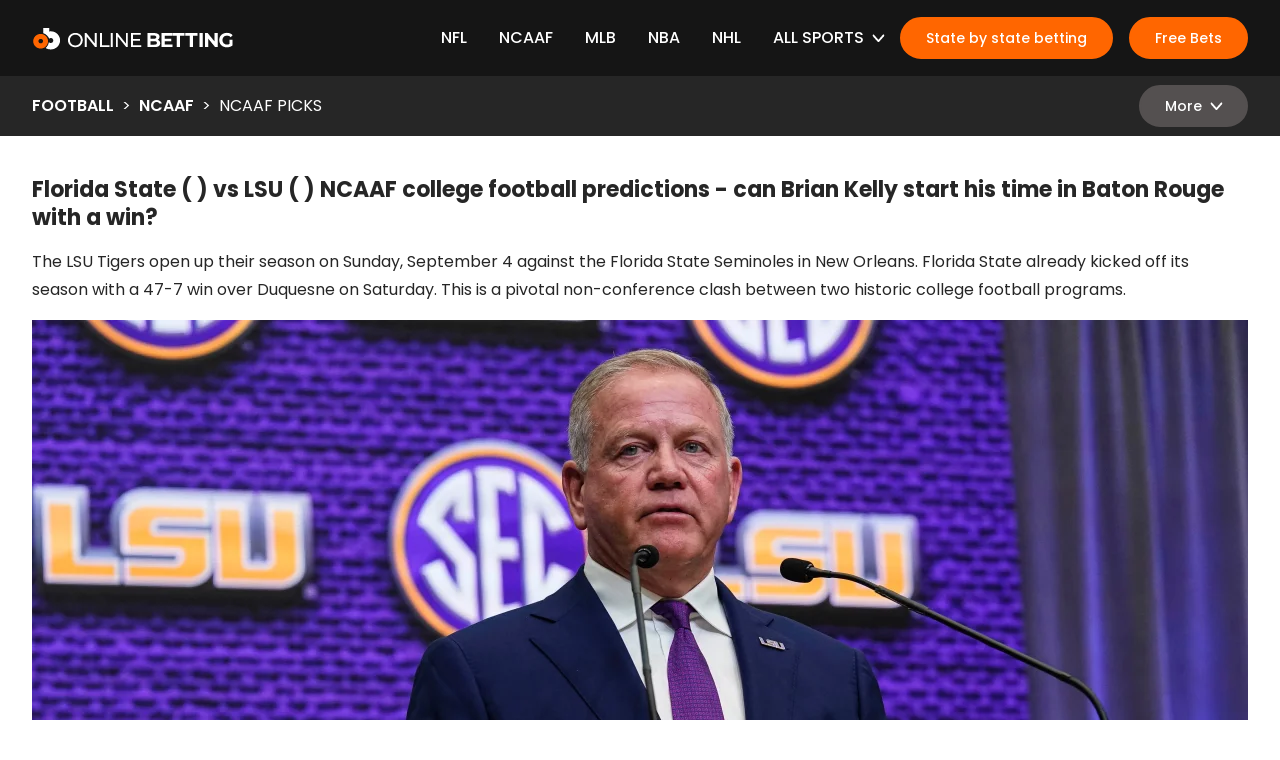

--- FILE ---
content_type: text/html; charset=utf-8
request_url: https://onlinebetting.com/football/ncaaf/picks/ncaaf-picks-lsu-vs-florida-state
body_size: 60875
content:
<!DOCTYPE html>
<html lang="en">

<head>
    <meta charset="utf-8">
    <meta name="viewport" content="width=device-width, initial-scale=1">
    <meta name="theme-color" content="#333333">

    <link rel="preconnect" href="https://images.onlinebetting.com">
    <link rel="icon" type="image/png" href="/logos/logo-240.png">
    <link rel="preload" href="/main.css" as="style">
    <link rel="stylesheet" href="/main.css">
    <link rel="preload" href="/global.css" as="style">
    <link rel="stylesheet" href="/global.css">

    <title>Florida State vs LSU College Football Picks and Predictions</title><link rel="preconnect" href="https://o542129.ingest.sentry.io" data-svelte="svelte-173b2tl"><link rel="preconnect" href="https://go.metabet.io" data-svelte="svelte-1nn4n03">
        <link rel="preconnect" href="https://metabet.api.areyouwatchingthis.com" data-svelte="svelte-1nn4n03">

        <script src="https://go.metabet.io/js/global.js?siteID=onlinebettingcom" defer data-svelte="svelte-1nn4n03"></script><link rel="preconnect" href="https://o542129.ingest.sentry.io" data-svelte="svelte-173b2tl"><link rel="preconnect" href="https://go.metabet.io" data-svelte="svelte-1nn4n03">
        <link rel="preconnect" href="https://metabet.api.areyouwatchingthis.com" data-svelte="svelte-1nn4n03">

        <script src="https://go.metabet.io/js/global.js?siteID=onlinebettingcom" defer data-svelte="svelte-1nn4n03"></script><link rel="canonical" href="https://onlinebetting.com/football/ncaaf/picks/ncaaf-picks-lsu-vs-florida-state" data-svelte="svelte-c1t7eh"><meta name="description" content="LSU start their season this weekend against Florida State! College football expert, Brendan Moore gives you the full analysis and his expert NCAAF predictions" data-svelte="svelte-c1t7eh"><meta property="og:title" content="Florida State vs LSU picks college football picks and predictions" data-svelte="svelte-c1t7eh"><meta property="og:description" content="LSU start their season this weekend against Florida State! College football expert, Brendan Moore gives you the full analysis and his expert NCAAF predictions" data-svelte="svelte-c1t7eh"><meta name="twitter:card" content="summary_large_image" data-svelte="svelte-c1t7eh"><meta property="twitter:title" content="Florida State vs LSU picks | college football picks" data-svelte="svelte-c1t7eh"><meta property="twitter:description" content="LSU start their season this weekend against Florida State! College football expert, Brendan Moore gives you the full analysis and his expert NCAAF predictions" data-svelte="svelte-c1t7eh"><meta property="og:image" content="https://images.onlinebetting.com/3IwqKqaKpp9WCvd4Sy9N4H/e28fbf70d7a3dae3954aed0cb9541370/USATSI_18941013.jpg?w=1200&amp;h=630&amp;fit=fill&amp;q=80" data-svelte="svelte-c1t7eh">
        <meta name="twitter:image" content="https://images.onlinebetting.com/3IwqKqaKpp9WCvd4Sy9N4H/e28fbf70d7a3dae3954aed0cb9541370/USATSI_18941013.jpg?w=1280&amp;h=640&amp;fit=fill&amp;q=80" data-svelte="svelte-c1t7eh">

		

		<link rel="modulepreload" href="/_app/start-f6bda0ad.js">
		<link rel="modulepreload" href="/_app/chunks/vendor-45fc7770.js">
		<link rel="modulepreload" href="/_app/chunks/singletons-22866e60.js">
		<link rel="modulepreload" href="/_app/pages/__layout.svelte-929a0cca.js">
		<link rel="modulepreload" href="/_app/pages/[...slug]/index.svelte-c66b310a.js">
		<link rel="modulepreload" href="/_app/chunks/index-63019572.js">
		<link rel="modulepreload" href="/_app/chunks/NoJSBanner-525c7b6c.js">
		<link rel="stylesheet" href="/_app/assets/start-464e9d0a.css">

		<script type="module">
			import { start } from "/_app/start-f6bda0ad.js";
			start({
				target: document.querySelector("#app"),
				paths: {"base":"","assets":""},
				session: {},
				host: location.host,
				route: true,
				spa: false,
				trailing_slash: "never",
				hydrate: {
					status: 200,
					error: null,
					nodes: [
						import("/_app/pages/__layout.svelte-929a0cca.js"),
						import("/_app/pages/[...slug]/index.svelte-c66b310a.js")
					],
					page: {
						host: location.host, // TODO this is redundant
						path: "\u002Ffootball\u002Fncaaf\u002Fpicks\u002Fncaaf-picks-lsu-vs-florida-state",
						query: new URLSearchParams(""),
						params: {slug:"football\u002Fncaaf\u002Fpicks\u002Fncaaf-picks-lsu-vs-florida-state"}
					}
				}
			});
		</script>
</head>

<body class="text-sm sm:text-base overflow-x-hidden">
    <div id="app" class="relative">


<noscript><div class="flex justify-center bg-red-600 text-light shadow-inner"><div class="container py-8">JavaScript is disabled on your browser, or your browser doesn&#39;t support it. JavaScript is required for the
            best experience viewing this website. Please consider enabling it or moving to a browser that supports it.
        </div></div></noscript>







<div class="contents"><div class="hidden"><picture><source srcset="https://images.onlinebetting.com/3IwqKqaKpp9WCvd4Sy9N4H/e28fbf70d7a3dae3954aed0cb9541370/USATSI_18941013.jpg?w=1200&amp;h=630&amp;fit=fill&amp;fm=avif&amp;q=80 1x" type="image/avif"><source srcset="https://images.onlinebetting.com/3IwqKqaKpp9WCvd4Sy9N4H/e28fbf70d7a3dae3954aed0cb9541370/USATSI_18941013.jpg?w=1200&amp;h=630&amp;fit=fill&amp;fm=webp&amp;q=80 1x" type="image/webp"><source srcset="https://images.onlinebetting.com/3IwqKqaKpp9WCvd4Sy9N4H/e28fbf70d7a3dae3954aed0cb9541370/USATSI_18941013.jpg?w=1200&amp;h=630&amp;fit=fill&amp;fm=jpg&amp;q=80 1x" type="image/jpeg">
            <img class="" src="https://images.onlinebetting.com/3IwqKqaKpp9WCvd4Sy9N4H/e28fbf70d7a3dae3954aed0cb9541370/USATSI_18941013.jpg?w=1200&amp;h=630&amp;fit=fill&amp;q=80" alt="" loading="lazy" width="1200" height="630"></picture><picture><source srcset="https://images.onlinebetting.com/3IwqKqaKpp9WCvd4Sy9N4H/e28fbf70d7a3dae3954aed0cb9541370/USATSI_18941013.jpg?w=1280&amp;h=640&amp;fit=fill&amp;fm=avif&amp;q=80 1x" type="image/avif"><source srcset="https://images.onlinebetting.com/3IwqKqaKpp9WCvd4Sy9N4H/e28fbf70d7a3dae3954aed0cb9541370/USATSI_18941013.jpg?w=1280&amp;h=640&amp;fit=fill&amp;fm=webp&amp;q=80 1x" type="image/webp"><source srcset="https://images.onlinebetting.com/3IwqKqaKpp9WCvd4Sy9N4H/e28fbf70d7a3dae3954aed0cb9541370/USATSI_18941013.jpg?w=1280&amp;h=640&amp;fit=fill&amp;fm=jpg&amp;q=80 1x" type="image/jpeg">
            <img class="" src="https://images.onlinebetting.com/3IwqKqaKpp9WCvd4Sy9N4H/e28fbf70d7a3dae3954aed0cb9541370/USATSI_18941013.jpg?w=1280&amp;h=640&amp;fit=fill&amp;q=80" alt="" loading="lazy" width="1280" height="640"></picture></div>
    <header class="contents"><div id="primaryNav" class="flex items-center h-14 w-full relative z-40 md:h-19 bg-black text-light"><div class="container flex items-center m-auto"><a href="/" class="mr-auto"><img class="h-7 w-auto sm:hidden" src="/svg/online-betting-symbol-white.svg" alt="Online Betting - Logo" height="28" width="35">
            <img class="h-7 w-auto hidden sm:block" src="/svg/online-betting-white.svg" alt="Online Betting - Logo" height="28" width="201"></a>
        <nav class="hidden items-center lg:flex"><div class="flex justify-end"><ul class="flex m-l-auto font-medium uppercase"><li id="menuItem0" class="flex items-center ml-8 py-6 cursor-pointer group transition-colors hover:text-primary"><a sveltekit:prefetch href="/football/nfl" class="w-full ">NFL</a>

                            
                        </li><li id="menuItem1" class="flex items-center ml-8 py-6 cursor-pointer group transition-colors hover:text-primary"><a sveltekit:prefetch href="/football/ncaaf" class="w-full ">NCAAF</a>

                            
                        </li><li id="menuItem2" class="flex items-center ml-8 py-6 cursor-pointer group transition-colors hover:text-primary"><a sveltekit:prefetch href="/baseball/mlb" class="w-full ">MLB</a>

                            
                        </li><li id="menuItem3" class="flex items-center ml-8 py-6 cursor-pointer group transition-colors hover:text-primary"><a sveltekit:prefetch href="/basketball/nba" class="w-full ">NBA</a>

                            
                        </li><li id="menuItem4" class="flex items-center ml-8 py-6 cursor-pointer group transition-colors hover:text-primary"><a sveltekit:prefetch href="/hockey/nhl" class="w-full ">NHL</a>

                            
                        </li><li id="menuItem6" class="flex items-center ml-8 py-6 cursor-pointer group transition-colors hover:text-primary"><span class="pointer-events-none whitespace-nowrap">All Sports</span>

                            <svg class="ml-2 fill-current h-2 text-light pointer-events-none group-hover:text-primary rotate-180" xmlns="http://www.w3.org/2000/svg" viewBox="0 0 14 9"><path d="M7.017 0c.386 0 .753.16 1.008.439l5.723 6.267a1.011 1.011 0 01-.114 1.446 1.107 1.107 0 01-1.504-.076l-5.004-5.48a.148.148 0 00-.11-.048.148.148 0 00-.11.048l-5.003 5.48a1.1 1.1 0 01-1.03.353 1.065 1.065 0 01-.819-.695 1.01 1.01 0 01.231-1.028L6.006.44a1.37 1.37 0 011.01-.44z"></path></svg>

                                <div class="overflow-hidden h-141.5 w-full absolute left-0 ml-0 top-full bg-white normal-case shadow-lg text-dark duration-0 ease-in-out opacity-0 pointer-events-none -translate-y-4" data-index="6"><ul class="container flex flex-col flex-wrap h-full m-auto py-6 xl:px-12"><li class="flex-1 w-1/5"><ul><li class="text-md transition-colors hover:text-primary"><a sveltekit:prefetch href="/football" class="w-full ">Football</a></li>
            <li class="font-normal transition-colors hover:text-primary last:mb-5"><a sveltekit:prefetch href="/football/nfl" class="w-full ">NFL</a></li><li class="font-normal transition-colors hover:text-primary last:mb-5"><a sveltekit:prefetch href="/football/nfl/picks" class="w-full ">NFL Picks</a></li><li class="font-normal transition-colors hover:text-primary last:mb-5"><a sveltekit:prefetch href="/football/nfl/super-bowl" class="w-full ">Super Bowl</a></li><li class="font-normal transition-colors hover:text-primary last:mb-5"><a sveltekit:prefetch href="/football/nfl/playoffs" class="w-full ">NFL Playoffs</a></li><li class="font-normal transition-colors hover:text-primary last:mb-5"><a sveltekit:prefetch href="/football/ncaaf" class="w-full ">NCAAF</a></li><li class="font-normal transition-colors hover:text-primary last:mb-5"><a sveltekit:prefetch href="/football/ncaaf/picks" class="w-full ">NCAAF Picks</a></li></ul></li><li class="flex-1 w-1/5"><ul><li class="text-md transition-colors hover:text-primary"><a sveltekit:prefetch href="/basketball" class="w-full ">Basketball</a></li>
            <li class="font-normal transition-colors hover:text-primary last:mb-5"><a sveltekit:prefetch href="/basketball/nba" class="w-full ">NBA</a></li><li class="font-normal transition-colors hover:text-primary last:mb-5"><a sveltekit:prefetch href="/basketball/nba/picks" class="w-full ">NBA Picks</a></li><li class="font-normal transition-colors hover:text-primary last:mb-5"><a sveltekit:prefetch href="/basketball/ncaab" class="w-full ">NCAAB</a></li><li class="font-normal transition-colors hover:text-primary last:mb-5"><a sveltekit:prefetch href="/basketball/ncaab/picks" class="w-full ">NCAAB Picks</a></li></ul></li><li class="flex-1 w-1/5"><ul><li class="text-md transition-colors hover:text-primary"><a sveltekit:prefetch href="/baseball" class="w-full ">Baseball</a></li>
            <li class="font-normal transition-colors hover:text-primary last:mb-5"><a sveltekit:prefetch href="/baseball/mlb" class="w-full ">MLB</a></li><li class="font-normal transition-colors hover:text-primary last:mb-5"><a sveltekit:prefetch href="/baseball/mlb/picks" class="w-full ">MLB Picks</a></li><li class="font-normal transition-colors hover:text-primary last:mb-5"><a sveltekit:prefetch href="/baseball/mlb/world-series" class="w-full ">World Series</a></li></ul></li><li class="flex-1 w-1/5"><ul><li class="text-md transition-colors hover:text-primary"><a sveltekit:prefetch href="/hockey" class="w-full ">Hockey</a></li>
            <li class="font-normal transition-colors hover:text-primary last:mb-5"><a sveltekit:prefetch href="/hockey/nhl" class="w-full ">NHL</a></li><li class="font-normal transition-colors hover:text-primary last:mb-5"><a sveltekit:prefetch href="/hockey/nhl/picks" class="w-full ">NHL Picks</a></li><li class="font-normal transition-colors hover:text-primary last:mb-5"><a sveltekit:prefetch href="/hockey/nhl/stanley-cup" class="w-full ">Stanley Cup</a></li></ul></li><li class="flex-1 w-1/5"><ul><li class="text-md transition-colors hover:text-primary"><a sveltekit:prefetch href="/golf" class="w-full ">Golf</a></li>
            <li class="font-normal transition-colors hover:text-primary last:mb-5"><a sveltekit:prefetch href="/golf/masters" class="w-full ">Masters</a></li><li class="font-normal transition-colors hover:text-primary last:mb-5"><a sveltekit:prefetch href="/golf/masters/picks" class="w-full ">Masters Picks</a></li><li class="font-normal transition-colors hover:text-primary last:mb-5"><a sveltekit:prefetch href="/golf/us-open" class="w-full ">U.S. Open</a></li><li class="font-normal transition-colors hover:text-primary last:mb-5"><a sveltekit:prefetch href="/us-open-2022/picks" class="w-full ">US Open Picks</a></li><li class="font-normal transition-colors hover:text-primary last:mb-5"><a sveltekit:prefetch href="/golf/pga-championship" class="w-full ">PGA Championship</a></li><li class="font-normal transition-colors hover:text-primary last:mb-5"><a sveltekit:prefetch href="/golf/pga-championship/picks" class="w-full ">PGA Championship Picks</a></li><li class="font-normal transition-colors hover:text-primary last:mb-5"><a sveltekit:prefetch href="/golf/open" class="w-full ">Open Championship</a></li><li class="font-normal transition-colors hover:text-primary last:mb-5"><a sveltekit:prefetch href="/golf/open/picks" class="w-full ">Open Championship Picks</a></li><li class="font-normal transition-colors hover:text-primary last:mb-5"><a sveltekit:prefetch href="/golf/ryder-cup" class="w-full ">Ryder Cup</a></li></ul></li><li class="flex-1 w-1/5"><ul><li class="text-md transition-colors hover:text-primary"><a sveltekit:prefetch href="/tennis" class="w-full ">Tennis</a></li>
            <li class="font-normal transition-colors hover:text-primary last:mb-5"><a sveltekit:prefetch href="/tennis/picks" class="w-full ">Tennis Picks</a></li><li class="font-normal transition-colors hover:text-primary last:mb-5"><a sveltekit:prefetch href="/tennis/atp-finals" class="w-full ">ATP Finals</a></li></ul></li><li class="flex-1 w-1/5"><ul><li class="text-md transition-colors hover:text-primary"><a sveltekit:prefetch href="/soccer" class="w-full ">Soccer</a></li>
            <li class="font-normal transition-colors hover:text-primary last:mb-5"><a sveltekit:prefetch href="/soccer/world-cup" class="w-full ">World Cup</a></li><li class="font-normal transition-colors hover:text-primary last:mb-5"><a sveltekit:prefetch href="/soccer/world-cup/groups" class="w-full ">World Cup groups</a></li><li class="font-normal transition-colors hover:text-primary last:mb-5"><a sveltekit:prefetch href="/soccer/world-cup/prop-bets" class="w-full ">World Cup picks</a></li><li class="font-normal transition-colors hover:text-primary last:mb-5"><a sveltekit:prefetch href="/soccer/world-cup/predictions" class="w-full ">World Cup predictions</a></li></ul></li><li class="block h-full w-0"></li><li class="font-normal transition-colors hover:text-primary last:mb-5"><a sveltekit:prefetch href="/boxing" class="w-full ">Boxing</a></li><li class="font-normal transition-colors hover:text-primary last:mb-5"><a sveltekit:prefetch href="/cricket" class="w-full ">Cricket</a></li><li class="font-normal transition-colors hover:text-primary last:mb-5"><a sveltekit:prefetch href="/darts" class="w-full ">Darts</a></li><li class="font-normal transition-colors hover:text-primary last:mb-5"><a sveltekit:prefetch href="/esports" class="w-full ">Esports</a></li><li class="font-normal transition-colors hover:text-primary last:mb-5"><a sveltekit:prefetch href="/horse-racing" class="w-full ">Horse Racing</a></li><li class="font-normal transition-colors hover:text-primary last:mb-5"><a sveltekit:prefetch href="/olympics" class="w-full ">Olympics</a></li><li class="font-normal transition-colors hover:text-primary last:mb-5"><a sveltekit:prefetch href="/rugby-union" class="w-full ">Rugby Union</a></li><li class="font-normal transition-colors hover:text-primary last:mb-5"><a sveltekit:prefetch href="/ufc" class="w-full ">UFC</a></li><li class="font-normal transition-colors hover:text-primary last:mb-5"><a sveltekit:prefetch href="/politics" class="w-full ">Politics</a></li><li class="font-normal transition-colors hover:text-primary last:mb-5"><a sveltekit:prefetch href="/specials" class="w-full ">Specials</a></li></ul>
                                </div>
                        </li></ul></div>

    <div class="ml-4"><a sveltekit:prefetch class="flex items-center whitespace-nowrap justify-center px-4 py-2 text-xs sm:px-6 sm:text-sm rounded-xl border-2 font-medium transition-colors bg-primary text-light cursor-pointer active:bg-primary-600 active:border-primary-600 hover:bg-primary-400 hover:border-primary-400 border-primary" href="/countries/united-states">State by state betting
                </a>
            </div><div class="ml-4"><a sveltekit:prefetch class="flex items-center whitespace-nowrap justify-center px-4 py-2 text-xs sm:px-6 sm:text-sm rounded-xl border-2 font-medium transition-colors bg-primary text-light cursor-pointer active:bg-primary-600 active:border-primary-600 hover:bg-primary-400 hover:border-primary-400 border-primary" href="/free-bets">Free Bets
                </a>
            </div></nav>
        

<button id="navBurgerButton" aria-label="Burger menu button" class="flex flex-col justify-between ml-4 h-4 w-6 focus:outline-none lg:hidden"><span class="bg-white block h-0.5 rounded w-full pointer-events-none"></span>
    <span class="bg-white block h-0.5 rounded w-full pointer-events-none"></span>
    <span class="bg-white block h-0.5 rounded w-full pointer-events-none"></span></button>

<nav class="flex justify-end overflow-hidden w-full h-[calc(100vh-3.5rem)] absolute left-0 ml-0 top-full font-medium text-light text-base duration-500 ease-in-out transform transition lg:hidden pointer-events-none"><div class="flex flex-col h-full overflow-y-auto px-2 pb-[100%] w-[calc(100vw-3.5rem)] z-30 sm:w-4/5 md:w-96 bg-black translate-x-full"><div class="border-b flex justify-around pb-4 space-x-4"><div class="w-full"><a sveltekit:prefetch class="flex items-center whitespace-nowrap justify-center px-4 py-2 text-xs sm:px-6 sm:text-sm rounded-xl border-2 font-medium transition-colors bg-primary text-light cursor-pointer active:bg-primary-600 active:border-primary-600 hover:bg-primary-400 hover:border-primary-400 border-primary" href="/countries/united-states">State by state betting
                            </a>
                        </div><div class="w-full"><a sveltekit:prefetch class="flex items-center whitespace-nowrap justify-center px-4 py-2 text-xs sm:px-6 sm:text-sm rounded-xl border-2 font-medium transition-colors bg-primary text-light cursor-pointer active:bg-primary-600 active:border-primary-600 hover:bg-primary-400 hover:border-primary-400 border-primary" href="/free-bets">Free Bets
                            </a>
                        </div></div>
            <ul><li class="flex flex-wrap items-center p-4 border-b cursor-pointer uppercase"><a sveltekit:prefetch href="/football/nfl" class="w-full ">NFL</a>

                            
                        </li><li class="flex flex-wrap items-center p-4 border-b cursor-pointer uppercase"><a sveltekit:prefetch href="/football/ncaaf" class="w-full ">NCAAF</a>

                            
                        </li><li class="flex flex-wrap items-center p-4 border-b cursor-pointer uppercase"><a sveltekit:prefetch href="/baseball/mlb" class="w-full ">MLB</a>

                            
                        </li><li class="flex flex-wrap items-center p-4 border-b cursor-pointer uppercase"><a sveltekit:prefetch href="/basketball/nba" class="w-full ">NBA</a>

                            
                        </li><li class="flex flex-wrap items-center p-4 border-b cursor-pointer uppercase"><a sveltekit:prefetch href="/hockey/nhl" class="w-full ">NHL</a>

                            
                        </li><li class="flex flex-wrap items-center p-4 border-b cursor-pointer uppercase"><span class="pointer-events-none whitespace-nowrap">All Sports</span>

                            <svg class="ml-auto transform transition-transform fill-current h-2 text-light pointer-events-none group-hover:text-primary rotate-180" xmlns="http://www.w3.org/2000/svg" viewBox="0 0 14 9"><path d="M7.017 0c.386 0 .753.16 1.008.439l5.723 6.267a1.011 1.011 0 01-.114 1.446 1.107 1.107 0 01-1.504-.076l-5.004-5.48a.148.148 0 00-.11-.048.148.148 0 00-.11.048l-5.003 5.48a1.1 1.1 0 01-1.03.353 1.065 1.065 0 01-.819-.695 1.01 1.01 0 01.231-1.028L6.006.44a1.37 1.37 0 011.01-.44z"></path></svg>

                                <div class="w-full overflow-hidden transition-maxHeight max-h-0"><ul class="flex flex-col flex-wrap h-full m-auto pt-4 normal-case"><li class="text-sm transition-colors hover:text-primary"><a sveltekit:prefetch href="/football" class="w-full ">Football</a>
                                                </li><li class="text-sm transition-colors hover:text-primary"><a sveltekit:prefetch href="/basketball" class="w-full ">Basketball</a>
                                                </li><li class="text-sm transition-colors hover:text-primary"><a sveltekit:prefetch href="/baseball" class="w-full ">Baseball</a>
                                                </li><li class="text-sm transition-colors hover:text-primary"><a sveltekit:prefetch href="/hockey" class="w-full ">Hockey</a>
                                                </li><li class="text-sm transition-colors hover:text-primary"><a sveltekit:prefetch href="/golf" class="w-full ">Golf</a>
                                                </li><li class="text-sm transition-colors hover:text-primary"><a sveltekit:prefetch href="/tennis" class="w-full ">Tennis</a>
                                                </li><li class="text-sm transition-colors hover:text-primary"><a sveltekit:prefetch href="/soccer" class="w-full ">Soccer</a>
                                                </li><li class="text-sm transition-colors hover:text-primary"><a sveltekit:prefetch href="/boxing" class="w-full ">Boxing</a>
                                                </li><li class="text-sm transition-colors hover:text-primary"><a sveltekit:prefetch href="/cricket" class="w-full ">Cricket</a>
                                                </li><li class="text-sm transition-colors hover:text-primary"><a sveltekit:prefetch href="/darts" class="w-full ">Darts</a>
                                                </li><li class="text-sm transition-colors hover:text-primary"><a sveltekit:prefetch href="/esports" class="w-full ">Esports</a>
                                                </li><li class="text-sm transition-colors hover:text-primary"><a sveltekit:prefetch href="/horse-racing" class="w-full ">Horse Racing</a>
                                                </li><li class="text-sm transition-colors hover:text-primary"><a sveltekit:prefetch href="/olympics" class="w-full ">Olympics</a>
                                                </li><li class="text-sm transition-colors hover:text-primary"><a sveltekit:prefetch href="/rugby-union" class="w-full ">Rugby Union</a>
                                                </li><li class="text-sm transition-colors hover:text-primary"><a sveltekit:prefetch href="/ufc" class="w-full ">UFC</a>
                                                </li><li class="text-sm transition-colors hover:text-primary"><a sveltekit:prefetch href="/politics" class="w-full ">Politics</a>
                                                </li><li class="text-sm transition-colors hover:text-primary"><a sveltekit:prefetch href="/specials" class="w-full ">Specials</a>
                                                </li></ul>
                                </div>
                        </li></ul></div></nav></div></div>

<div id="subNav" class="flex items-center h-12 w-full md:h-15 bg-gray-900 text-light sticky top-0 z-30"><div class="container flex items-center m-auto"><ul class="flex mr-auto text-xs uppercase sm:text-base"><li class="font-semibold"><a sveltekit:prefetch href="/football" class="transition-colors hover:text-primary">Football
                                </a></li>
                            <li class="mx-1 sm:mx-2">&gt;</li><li class="font-semibold"><a sveltekit:prefetch href="/football/ncaaf" class="transition-colors hover:text-primary">NCAAF
                                </a></li>
                            <li class="mx-1 sm:mx-2">&gt;</li><li>NCAAF Picks
                            </li></ul>
            <nav class="flex justify-end relative w-32 sm:w-48"><button class="flex items-center justify-center px-4 py-2 whitespace-nowrap sm:px-6  bg-gray-600 border-gray-600 text-light border-2 font-medium rounded-xl text-xs sm:text-sm cursor-pointer focus:outline-none transition-colors">More
                        <svg class="ml-2 transform rotate-180 fill-current h-2 text-light group-hover:text-primary" xmlns="http://www.w3.org/2000/svg" viewBox="0 0 14 9"><path d="M7.017 0c.386 0 .753.16 1.008.439l5.723 6.267a1.011 1.011 0 01-.114 1.446 1.107 1.107 0 01-1.504-.076l-5.004-5.48a.148.148 0 00-.11-.048.148.148 0 00-.11.048l-5.003 5.48a1.1 1.1 0 01-1.03.353 1.065 1.065 0 01-.819-.695 1.01 1.01 0 01.231-1.028L6.006.44a1.37 1.37 0 011.01-.44z"></path></svg></button>
                    <ul class="max-h-64 overflow-auto px-3 py-2 w-full sm:px-4 sm:py-3 shadow-lg rounded-md bg-white text-dark absolute top-0 scrollbar-thin scrollbar-thumb-rounded-md scrollbar-thumb-gray-200 opacity-0 pointer-events-none -translate-y-4"><li class="font-medium text-sm mb-2 sm:text-base"><a sveltekit:prefetch href="/football" class="hover:text-primary">Football</a></li>
                        <li class="text-xs mb-2 sm:text-sm "><a sveltekit:prefetch href="/football/nfl" class="hover:text-primary">NFL</a>
                                </li><li class="text-xs mb-2 sm:text-sm "><a sveltekit:prefetch href="/football/nfl/picks" class="hover:text-primary">NFL Picks</a>
                                </li><li class="text-xs mb-2 sm:text-sm "><a sveltekit:prefetch href="/football/nfl/super-bowl" class="hover:text-primary">Super Bowl</a>
                                </li><li class="text-xs mb-2 sm:text-sm "><a sveltekit:prefetch href="/football/nfl/playoffs" class="hover:text-primary">NFL Playoffs</a>
                                </li><li class="text-xs mb-2 sm:text-sm "><a sveltekit:prefetch href="/football/ncaaf" class="hover:text-primary">NCAAF</a>
                                </li><li class="text-xs mb-2 sm:text-sm "><a sveltekit:prefetch href="/football/ncaaf/picks" class="hover:text-primary">NCAAF Picks</a>
                                </li></ul></nav></div></div></header>

    

<div><main><section class="flex justify-center w-full pt-6 sm:pt-10 pb-6 sm:pb-10 primary"><div class="container">
        <div class="sm:space-y-10 space-y-4"><div class=""><div class="flex flex-col w-full md:flex-row lg:w-full">

        <div class="w-full"><div><h1 class="mb-4 font-bold text-lg">Florida State (








<span class="metabet-odds metabet-market-moneyLine-away metabet-query-507085"></span>) vs LSU (








<span class="metabet-odds metabet-market-moneyLine-home metabet-query-507085"></span>) NCAAF college football predictions - can Brian Kelly start his time in Baton Rouge with a win?







</h1>









<p class="mb-4 break-words">The LSU Tigers open up their season on Sunday, September 4 against the Florida State Seminoles in New Orleans. Florida State already kicked off its season with a 47-7 win over Duquesne on Saturday. This is a pivotal non-conference clash between two historic college football programs.







</p><picture><source srcset="https://images.onlinebetting.com/E9ElBAGfyNPhEYO3z8nNy/e1cf75d3c8f28f52a502d848ddca591d/USATSI_18713225.jpg?w=400&amp;fm=avif&amp;q=80 1x" media="(max-width: 400px)" type="image/avif"><source srcset="https://images.onlinebetting.com/E9ElBAGfyNPhEYO3z8nNy/e1cf75d3c8f28f52a502d848ddca591d/USATSI_18713225.jpg?w=608&amp;fm=avif&amp;q=80 1x" media="(max-width: 640px)" type="image/avif"><source srcset="https://images.onlinebetting.com/E9ElBAGfyNPhEYO3z8nNy/e1cf75d3c8f28f52a502d848ddca591d/USATSI_18713225.jpg?w=736&amp;fm=avif&amp;q=80 1x" media="(max-width: 768px)" type="image/avif"><source srcset="https://images.onlinebetting.com/E9ElBAGfyNPhEYO3z8nNy/e1cf75d3c8f28f52a502d848ddca591d/USATSI_18713225.jpg?w=990&amp;fm=avif&amp;q=80 1x" media="(max-width: 1024px)" type="image/avif"><source srcset="https://images.onlinebetting.com/E9ElBAGfyNPhEYO3z8nNy/e1cf75d3c8f28f52a502d848ddca591d/USATSI_18713225.jpg?w=1216&amp;fm=avif&amp;q=80 1x" media="(max-width: 1280px)" type="image/avif"><source srcset="https://images.onlinebetting.com/E9ElBAGfyNPhEYO3z8nNy/e1cf75d3c8f28f52a502d848ddca591d/USATSI_18713225.jpg?w=1216&amp;fm=avif&amp;q=80 1x" media="(min-width: 1281px)" type="image/avif"><source srcset="https://images.onlinebetting.com/E9ElBAGfyNPhEYO3z8nNy/e1cf75d3c8f28f52a502d848ddca591d/USATSI_18713225.jpg?w=400&amp;fm=webp&amp;q=80 1x" media="(max-width: 400px)" type="image/webp"><source srcset="https://images.onlinebetting.com/E9ElBAGfyNPhEYO3z8nNy/e1cf75d3c8f28f52a502d848ddca591d/USATSI_18713225.jpg?w=608&amp;fm=webp&amp;q=80 1x" media="(max-width: 640px)" type="image/webp"><source srcset="https://images.onlinebetting.com/E9ElBAGfyNPhEYO3z8nNy/e1cf75d3c8f28f52a502d848ddca591d/USATSI_18713225.jpg?w=736&amp;fm=webp&amp;q=80 1x" media="(max-width: 768px)" type="image/webp"><source srcset="https://images.onlinebetting.com/E9ElBAGfyNPhEYO3z8nNy/e1cf75d3c8f28f52a502d848ddca591d/USATSI_18713225.jpg?w=990&amp;fm=webp&amp;q=80 1x" media="(max-width: 1024px)" type="image/webp"><source srcset="https://images.onlinebetting.com/E9ElBAGfyNPhEYO3z8nNy/e1cf75d3c8f28f52a502d848ddca591d/USATSI_18713225.jpg?w=1216&amp;fm=webp&amp;q=80 1x" media="(max-width: 1280px)" type="image/webp"><source srcset="https://images.onlinebetting.com/E9ElBAGfyNPhEYO3z8nNy/e1cf75d3c8f28f52a502d848ddca591d/USATSI_18713225.jpg?w=1216&amp;fm=webp&amp;q=80 1x" media="(min-width: 1281px)" type="image/webp"><source srcset="https://images.onlinebetting.com/E9ElBAGfyNPhEYO3z8nNy/e1cf75d3c8f28f52a502d848ddca591d/USATSI_18713225.jpg?w=400&amp;fm=jpg&amp;q=80 1x" media="(max-width: 400px)" type="image/jpeg"><source srcset="https://images.onlinebetting.com/E9ElBAGfyNPhEYO3z8nNy/e1cf75d3c8f28f52a502d848ddca591d/USATSI_18713225.jpg?w=608&amp;fm=jpg&amp;q=80 1x" media="(max-width: 640px)" type="image/jpeg"><source srcset="https://images.onlinebetting.com/E9ElBAGfyNPhEYO3z8nNy/e1cf75d3c8f28f52a502d848ddca591d/USATSI_18713225.jpg?w=736&amp;fm=jpg&amp;q=80 1x" media="(max-width: 768px)" type="image/jpeg"><source srcset="https://images.onlinebetting.com/E9ElBAGfyNPhEYO3z8nNy/e1cf75d3c8f28f52a502d848ddca591d/USATSI_18713225.jpg?w=990&amp;fm=jpg&amp;q=80 1x" media="(max-width: 1024px)" type="image/jpeg"><source srcset="https://images.onlinebetting.com/E9ElBAGfyNPhEYO3z8nNy/e1cf75d3c8f28f52a502d848ddca591d/USATSI_18713225.jpg?w=1216&amp;fm=jpg&amp;q=80 1x" media="(max-width: 1280px)" type="image/jpeg"><source srcset="https://images.onlinebetting.com/E9ElBAGfyNPhEYO3z8nNy/e1cf75d3c8f28f52a502d848ddca591d/USATSI_18713225.jpg?w=1216&amp;fm=jpg&amp;q=80 1x" media="(min-width: 1281px)" type="image/jpeg">
            <img class="" src="https://images.onlinebetting.com/E9ElBAGfyNPhEYO3z8nNy/e1cf75d3c8f28f52a502d848ddca591d/USATSI_18713225.jpg?w=1216&amp;h=623&amp;fit=fill&amp;q=80" alt="NCAAF Brian Kelly LSU" loading="lazy" width="1216" height="623"></picture>

<p class="mb-4 break-words">LSU Tigers&#39; new head coach, Brian Kelly will be hoping for victory in his first competitive game © Dale Zanine-USA TODAY Sports







</p></div>

                </div></div></div>
                </div></div></section><section class="flex justify-center w-full pt-6 sm:pt-10 pb-6 sm:pb-10 primary"><div class="container"><header class="pb-6"><h2 class="text-xl font-bold">Best sportsbook offers 2022</h2>

                

                </header>
        <div class="sm:space-y-10 space-y-4"><div class="h-92 sm:h-102"><div class="flex flex-1 items-center h-full w-full justify-center text-md"><div class="flex items-center max-w-max pr-4 space-x-2 text-current"><span>Loading</span>
        <span class="block h-5 w-5 items-center animate-spin border-2 border-transparent rounded-full border-l-current-color border-b-current-color border-r-current-color"></span></div></div></div>
                </div></div></section><section class="flex justify-center w-full pt-6 sm:pt-10 pb-6 sm:pb-10 primary"><div class="container">
        <div class="sm:space-y-10 space-y-4"><div class=""><div class="flex flex-col w-full md:flex-row lg:w-full">

        <div class="w-full"><div><p class="mb-4 break-words">



<div><!-- HTML_TAG_START --><div class="overflow-x-auto"><table class="my-0 w-full"><thead><tr class="even:bg-gray-100"><th class="border border-gray-300 bg-black text-white px-4 py-2 font-bold">Matchup</th><th class="border border-gray-300 bg-black text-white px-4 py-2 font-bold">Florida State Seminoles @ Louisiana State University Tigers</th></tr></thead><tbody><tr class="even:bg-gray-100"><th class="border border-gray-300 p-4 font-normal">Location</th><th class="border border-gray-300 p-4 font-normal">Caesars Superdome, New Orleans, LA</th></tr><tr class="even:bg-gray-100"><th class="border border-gray-300 p-4 font-normal">Date</th><th class="border border-gray-300 p-4 font-normal">6.30pm ET, Sunday September 4 2022</th></tr><tr class="even:bg-gray-100"><th class="border border-gray-300 p-4 font-normal">How to watch</th><th class="border border-gray-300 p-4 font-normal">ABC, FuboTV</th></tr></tbody></table></div><!-- HTML_TAG_END --></div>



</p>

<h2 class="mb-4 font-bold text-lg">Will FSU replicate 400-yard ground attack from week 0?







</h2>







<p class="mb-4 break-words">Florida State head coach Mike Norvell is facing a lot of competitive pressure this season. His job may not be in danger, but Norvell needs to show progress this season. The Seminoles started their season with a bang, beating Duquesne 47-7. The offense looked promising, especially in the run game: Treshaun Ward, Oregon transfer Trey Benson and Lawrence Toafili all had over 100 rushing yards. 







</p><p class="mb-4 break-words">Florida State didn’t need to pass the ball a lot to win last weekend. That portion of its offense is still a bit uncertain. Quarterback Jordan Travis needs to be more accurate with the football this season. He can certainly scramble and make plays that way, but Florida State needs somebody who can deliver the football to its receivers. 







</p><blockquote class="twitter-tweet" data-align="center" data-theme="light"><a class="hidden" href="https://twitter.com/FSUFootball/status/1564418537585795073">https://twitter.com/FSUFootball/status/1564418537585795073</a></blockquote>
<p class="mb-4 break-words">On defense, FSU has some good pieces. Central Florida transfer linebacker Tatum Bethune had a solid game with four tackles and one tackle for loss. Safety Jammie Robinson is arguably the best player on this defense. He had four tackles and two passes defended in the opening game. Albany transfer Jared Verse is a name to watch for from the edge rushing position – he got a sack against Duquesne and he is expected to play a big role for this defense. 







</p></div>

                </div></div></div><div class=""><div class="flex flex-col w-full md:flex-row lg:w-full">

        <div class="w-full"><div>

<h2 class="mb-4 font-bold text-lg">The Tigers have choices to make at quarterback







</h2>







<p class="mb-4 break-words">This will be LSU’s first game of the season. It will be a de facto home game for the Tigers due to the venue being in New Orleans. LSU had a coaching change this offseason as former Notre Dame coach Brian Kelly takes the keys in Baton Rouge. Kelly was the winningest coach in Notre Dame history. 







</p><p class="mb-4 break-words">







</p><blockquote class="twitter-tweet" data-align="center" data-theme="light"><a class="hidden" href="https://twitter.com/LSUfootball/status/1564764151322386435">https://twitter.com/LSUfootball/status/1564764151322386435</a></blockquote>
<p class="mb-4 break-words">Kelly has a quarterback situation to figure out. Jayden Daniels and Garrett Nussmeier have been battling throughout fall camp for the starting position. Myles Brennan was also in the race, but Kelly informed him that he wasn’t going to be the starter. As a result, Brennan retired from football. Kelly has kept this battle close to his chest - both Daniels and Nussmeier will likely see snaps on Sunday. This game will be pivotal in deciding who will start for the Tigers down the road.







</p><p class="mb-4 break-words">Another situation to keep an eye on is at running back. John Emery Jr. has been suspended for the first two games of the season due to academic issues. This is not breaking news to LSU fans as this is a carry over from the 2021 season. 







</p><p class="mb-4 break-words">A staple of championship LSU teams is the defense: this team needs to find that alpha on the defensive side of the ball. Someone that can make a play in a big moment. Brian Kelly needs to improve the LSU defense in year one. 







</p><p class="mb-4 break-words">One thing to note: LSU has gone over the total 







points line in the last four season openers - making an O







/U of








<span class="metabet-odds metabet-market-overUnder metabet-query-507085"></span> at -106 an interesting choice.







</p></div>

                </div></div></div><div class=""><div class="flex flex-col w-full md:flex-row lg:w-full">

        <div class="w-full"><div>

<h2 class="mb-4 font-bold text-lg">Florida State and LSU: the matchup







</h2>







<p class="mb-4 break-words">LSU and Florida State are great programs. These two programs are 12th and 14th respectively in all time winning percentage. They have a combined seven national championships. Despite these programs being pretty evenly matched historically, Florida State has dominated the series. The Seminoles hold a seven to two advantage. From 1979 to 1983, the ‘Noles won four of five games against LSU. All of those games were in Baton Rouge as well. The last matchup between these teams was in 1991. FSU won that game 27-16 in Baton Rouge. 







</p><p class="mb-4 break-words">In terms of this game, LSU has the talent advantage. The previous regime recruited well but didn’t get it done on a consistent level on the field. Brian Kelly needs to continue recruiting well, but he also needs to win on the field. That’s what LSU hired Kelly to do. This is not necessarily a must win game, but it would be beneficial for Brian Kelly to get off to a good start at LSU. 







</p><p class="mb-4 break-words">Florida State is the less talented team, but it also has a competitive game under its belt. There is no doubt that it is beneficial to work out the kinks in a real game. Florida State especially worked out its kinks in the running game. The Seminoles were 52nd in the nation in rushing offense with 177.8 yards per game last season. FSU had 406 rushing yards in its opening game. While LSU will be a much better test for Florida State, 406 rushing yards is a great starting point for the offense. 







</p><p class="mb-4 break-words">Both fan bases and programs are hopeful for a bright future. Mike Norvell has improved in each season he’s been at Florida State. It hasn’t been a big improvement, but progress is progress. Former LSU head coach Ed Orgeron underperformed in his last two seasons in Baton Rouge, going 5-5 and 6-7. Brian Kelly needs to improve that immediately. A winning season would be a great start to his time in Louisiana. With the tough SEC schedule upcoming, a win here for LSU would be huge. 







</p></div>

                </div></div></div><div class=""><div class="flex flex-col w-full md:flex-row"><div class="md:order-2 md:pl-6 md:w-1/2 lg:pl-0"><figure><picture><source srcset="https://images.onlinebetting.com/3uRKPttLYo7tkdHvr5BKMi/caae926df9e0e3079bba8254d30d4460/USATSI_17447684.jpg?w=368&amp;fm=avif&amp;q=80 1x" media="(max-width: 400px)" type="image/avif"><source srcset="https://images.onlinebetting.com/3uRKPttLYo7tkdHvr5BKMi/caae926df9e0e3079bba8254d30d4460/USATSI_17447684.jpg?w=608&amp;fm=avif&amp;q=80 1x" media="(max-width: 640px)" type="image/avif"><source srcset="https://images.onlinebetting.com/3uRKPttLYo7tkdHvr5BKMi/caae926df9e0e3079bba8254d30d4460/USATSI_17447684.jpg?w=736&amp;fm=avif&amp;q=80 1x" media="(max-width: 768px)" type="image/avif"><source srcset="https://images.onlinebetting.com/3uRKPttLYo7tkdHvr5BKMi/caae926df9e0e3079bba8254d30d4460/USATSI_17447684.jpg?w=992&amp;fm=avif&amp;q=80 1x" media="(max-width: 1024px)" type="image/avif"><source srcset="https://images.onlinebetting.com/3uRKPttLYo7tkdHvr5BKMi/caae926df9e0e3079bba8254d30d4460/USATSI_17447684.jpg?w=608&amp;fm=avif&amp;q=80 1x" media="(max-width: 1280px)" type="image/avif"><source srcset="https://images.onlinebetting.com/3uRKPttLYo7tkdHvr5BKMi/caae926df9e0e3079bba8254d30d4460/USATSI_17447684.jpg?w=608&amp;fm=avif&amp;q=80 1x" media="(min-width: 1281px)" type="image/avif"><source srcset="https://images.onlinebetting.com/3uRKPttLYo7tkdHvr5BKMi/caae926df9e0e3079bba8254d30d4460/USATSI_17447684.jpg?w=368&amp;fm=webp&amp;q=80 1x" media="(max-width: 400px)" type="image/webp"><source srcset="https://images.onlinebetting.com/3uRKPttLYo7tkdHvr5BKMi/caae926df9e0e3079bba8254d30d4460/USATSI_17447684.jpg?w=608&amp;fm=webp&amp;q=80 1x" media="(max-width: 640px)" type="image/webp"><source srcset="https://images.onlinebetting.com/3uRKPttLYo7tkdHvr5BKMi/caae926df9e0e3079bba8254d30d4460/USATSI_17447684.jpg?w=736&amp;fm=webp&amp;q=80 1x" media="(max-width: 768px)" type="image/webp"><source srcset="https://images.onlinebetting.com/3uRKPttLYo7tkdHvr5BKMi/caae926df9e0e3079bba8254d30d4460/USATSI_17447684.jpg?w=992&amp;fm=webp&amp;q=80 1x" media="(max-width: 1024px)" type="image/webp"><source srcset="https://images.onlinebetting.com/3uRKPttLYo7tkdHvr5BKMi/caae926df9e0e3079bba8254d30d4460/USATSI_17447684.jpg?w=608&amp;fm=webp&amp;q=80 1x" media="(max-width: 1280px)" type="image/webp"><source srcset="https://images.onlinebetting.com/3uRKPttLYo7tkdHvr5BKMi/caae926df9e0e3079bba8254d30d4460/USATSI_17447684.jpg?w=608&amp;fm=webp&amp;q=80 1x" media="(min-width: 1281px)" type="image/webp"><source srcset="https://images.onlinebetting.com/3uRKPttLYo7tkdHvr5BKMi/caae926df9e0e3079bba8254d30d4460/USATSI_17447684.jpg?w=368&amp;fm=jpg&amp;q=80 1x" media="(max-width: 400px)" type="image/jpeg"><source srcset="https://images.onlinebetting.com/3uRKPttLYo7tkdHvr5BKMi/caae926df9e0e3079bba8254d30d4460/USATSI_17447684.jpg?w=608&amp;fm=jpg&amp;q=80 1x" media="(max-width: 640px)" type="image/jpeg"><source srcset="https://images.onlinebetting.com/3uRKPttLYo7tkdHvr5BKMi/caae926df9e0e3079bba8254d30d4460/USATSI_17447684.jpg?w=736&amp;fm=jpg&amp;q=80 1x" media="(max-width: 768px)" type="image/jpeg"><source srcset="https://images.onlinebetting.com/3uRKPttLYo7tkdHvr5BKMi/caae926df9e0e3079bba8254d30d4460/USATSI_17447684.jpg?w=992&amp;fm=jpg&amp;q=80 1x" media="(max-width: 1024px)" type="image/jpeg"><source srcset="https://images.onlinebetting.com/3uRKPttLYo7tkdHvr5BKMi/caae926df9e0e3079bba8254d30d4460/USATSI_17447684.jpg?w=608&amp;fm=jpg&amp;q=80 1x" media="(max-width: 1280px)" type="image/jpeg"><source srcset="https://images.onlinebetting.com/3uRKPttLYo7tkdHvr5BKMi/caae926df9e0e3079bba8254d30d4460/USATSI_17447684.jpg?w=608&amp;fm=jpg&amp;q=80 1x" media="(min-width: 1281px)" type="image/jpeg">
            <img class="overflow-hidden rounded w-full" src="https://images.onlinebetting.com/3uRKPttLYo7tkdHvr5BKMi/caae926df9e0e3079bba8254d30d4460/USATSI_17447684.jpg?w=608&amp;h=450&amp;fit=fill&amp;q=80" alt="NCAAF Jayden Daniels LSU Tigers" loading="lazy" width="608" height="450"></picture>
                        <figcaption class="relative bottom-2 py-2 px-4 rounded-bl rounded-br bg-black text-center text-light text-xs overflow-hidden">Former Arizona State Sun Devils quarterback, Jayden Daniels will look to stake a claim to the LSU starting spot © Mark J. Rebilas-USA TODAY Sports</figcaption></figure></div>

        <div class="w-full md:w-1/2 lg:pr-20"><div>

<h2 class="mb-4 font-bold text-lg">LSU&#39;s transfers will need to gel quickly







</h2>







<p class="mb-4 break-words">LSU still has a lot of unknown pieces. Brian Kelly hit the transfer portal hard, so LSU has numerous new players. Nobody knows how good those players will gel together: a team can have great pieces to the puzzle, but if they don’t fit into place then LSU would have a problem. However, we do know that Brian Kelly wants a great defense. 







</p><p class="mb-4 break-words">The LSU defense needs to stop the Florida State run game. FSU has three reliable running backs in Treshaun Ward, Trey Benson and Lawrence Toafili. LSU plays a 4-3 defense. The Tigers defensive line needs to generate push against the Florida State offensive line. Last season, LSU was 46th in the nation in rushing defense. Players to watch out for along the LSU defensive front include Ali Gaye and BJ Ojulari - both of those veteran players will need to make plays or at least draw double teams for the second level guys to make plays against the run. 







</p><p class="mb-4 break-words">LSU needs to make Florida State quarterback Jordan Travis prove that he can be accurate delivering the football. Travis was accurate against Duquesne, throwing 11 completions in 15 attempts for 207 yards, the LSU defense will pose a much bigger challenge though. The Tigers have a ton of transfers in the secondary: it will be interesting to see how they gel. Some key names to watch for include Arkansas transfers Greg Brooks Jr. and Joe Foucha, Oklahoma State transfer Jarrick Bernard and Louisiana transfer Mekhi Garner. 







</p><p class="mb-4 break-words">LSU could feature two different packages based on who plays quarterback. Jayden Daniels is the more athletic guy. If Florida State’s defensive line can get a lot of penetration, look for Brian Kelly to draw up plays to get Daniels in space. LSU will have the advantage on the outside where wide receiver Kayshon Boutte should be in-line for a big game. Expect him to draw safety help from the Florida State defense. As a result, Jaray Jenkins, Malik Nabers and Jack Bech could all hit paydirt - Florida State will definitely need to step up their play in the secondary. Garrett Nussmeier is more of a pocket passer - if the LSU offensive line can protect him, he could have a lot of success.







</p></div>

                </div></div></div><div class=""><div class="flex flex-col w-full md:flex-row"><div class="md:order-2 md:pl-6 md:w-1/2 lg:pl-0"><figure><picture><source srcset="https://images.onlinebetting.com/3IwqKqaKpp9WCvd4Sy9N4H/e28fbf70d7a3dae3954aed0cb9541370/USATSI_18941013.jpg?w=368&amp;fm=avif&amp;q=80 1x" media="(max-width: 400px)" type="image/avif"><source srcset="https://images.onlinebetting.com/3IwqKqaKpp9WCvd4Sy9N4H/e28fbf70d7a3dae3954aed0cb9541370/USATSI_18941013.jpg?w=608&amp;fm=avif&amp;q=80 1x" media="(max-width: 640px)" type="image/avif"><source srcset="https://images.onlinebetting.com/3IwqKqaKpp9WCvd4Sy9N4H/e28fbf70d7a3dae3954aed0cb9541370/USATSI_18941013.jpg?w=736&amp;fm=avif&amp;q=80 1x" media="(max-width: 768px)" type="image/avif"><source srcset="https://images.onlinebetting.com/3IwqKqaKpp9WCvd4Sy9N4H/e28fbf70d7a3dae3954aed0cb9541370/USATSI_18941013.jpg?w=992&amp;fm=avif&amp;q=80 1x" media="(max-width: 1024px)" type="image/avif"><source srcset="https://images.onlinebetting.com/3IwqKqaKpp9WCvd4Sy9N4H/e28fbf70d7a3dae3954aed0cb9541370/USATSI_18941013.jpg?w=608&amp;fm=avif&amp;q=80 1x" media="(max-width: 1280px)" type="image/avif"><source srcset="https://images.onlinebetting.com/3IwqKqaKpp9WCvd4Sy9N4H/e28fbf70d7a3dae3954aed0cb9541370/USATSI_18941013.jpg?w=608&amp;fm=avif&amp;q=80 1x" media="(min-width: 1281px)" type="image/avif"><source srcset="https://images.onlinebetting.com/3IwqKqaKpp9WCvd4Sy9N4H/e28fbf70d7a3dae3954aed0cb9541370/USATSI_18941013.jpg?w=368&amp;fm=webp&amp;q=80 1x" media="(max-width: 400px)" type="image/webp"><source srcset="https://images.onlinebetting.com/3IwqKqaKpp9WCvd4Sy9N4H/e28fbf70d7a3dae3954aed0cb9541370/USATSI_18941013.jpg?w=608&amp;fm=webp&amp;q=80 1x" media="(max-width: 640px)" type="image/webp"><source srcset="https://images.onlinebetting.com/3IwqKqaKpp9WCvd4Sy9N4H/e28fbf70d7a3dae3954aed0cb9541370/USATSI_18941013.jpg?w=736&amp;fm=webp&amp;q=80 1x" media="(max-width: 768px)" type="image/webp"><source srcset="https://images.onlinebetting.com/3IwqKqaKpp9WCvd4Sy9N4H/e28fbf70d7a3dae3954aed0cb9541370/USATSI_18941013.jpg?w=992&amp;fm=webp&amp;q=80 1x" media="(max-width: 1024px)" type="image/webp"><source srcset="https://images.onlinebetting.com/3IwqKqaKpp9WCvd4Sy9N4H/e28fbf70d7a3dae3954aed0cb9541370/USATSI_18941013.jpg?w=608&amp;fm=webp&amp;q=80 1x" media="(max-width: 1280px)" type="image/webp"><source srcset="https://images.onlinebetting.com/3IwqKqaKpp9WCvd4Sy9N4H/e28fbf70d7a3dae3954aed0cb9541370/USATSI_18941013.jpg?w=608&amp;fm=webp&amp;q=80 1x" media="(min-width: 1281px)" type="image/webp"><source srcset="https://images.onlinebetting.com/3IwqKqaKpp9WCvd4Sy9N4H/e28fbf70d7a3dae3954aed0cb9541370/USATSI_18941013.jpg?w=368&amp;fm=jpg&amp;q=80 1x" media="(max-width: 400px)" type="image/jpeg"><source srcset="https://images.onlinebetting.com/3IwqKqaKpp9WCvd4Sy9N4H/e28fbf70d7a3dae3954aed0cb9541370/USATSI_18941013.jpg?w=608&amp;fm=jpg&amp;q=80 1x" media="(max-width: 640px)" type="image/jpeg"><source srcset="https://images.onlinebetting.com/3IwqKqaKpp9WCvd4Sy9N4H/e28fbf70d7a3dae3954aed0cb9541370/USATSI_18941013.jpg?w=736&amp;fm=jpg&amp;q=80 1x" media="(max-width: 768px)" type="image/jpeg"><source srcset="https://images.onlinebetting.com/3IwqKqaKpp9WCvd4Sy9N4H/e28fbf70d7a3dae3954aed0cb9541370/USATSI_18941013.jpg?w=992&amp;fm=jpg&amp;q=80 1x" media="(max-width: 1024px)" type="image/jpeg"><source srcset="https://images.onlinebetting.com/3IwqKqaKpp9WCvd4Sy9N4H/e28fbf70d7a3dae3954aed0cb9541370/USATSI_18941013.jpg?w=608&amp;fm=jpg&amp;q=80 1x" media="(max-width: 1280px)" type="image/jpeg"><source srcset="https://images.onlinebetting.com/3IwqKqaKpp9WCvd4Sy9N4H/e28fbf70d7a3dae3954aed0cb9541370/USATSI_18941013.jpg?w=608&amp;fm=jpg&amp;q=80 1x" media="(min-width: 1281px)" type="image/jpeg">
            <img class="overflow-hidden rounded w-full" src="https://images.onlinebetting.com/3IwqKqaKpp9WCvd4Sy9N4H/e28fbf70d7a3dae3954aed0cb9541370/USATSI_18941013.jpg?w=608&amp;h=455&amp;fit=fill&amp;q=80" alt="NCAAF Johnny Wilson Florida State" loading="lazy" width="608" height="455"></picture>
                        <figcaption class="relative bottom-2 py-2 px-4 rounded-bl rounded-br bg-black text-center text-light text-xs overflow-hidden">Wide receiver, Johnny Wilson is one of many giant targets for Florida State © Alicia Devine/Tallahassee Democrat / USA TODAY NETWORK</figcaption></figure></div>

        <div class="w-full md:w-1/2 lg:pr-20"><div>

<h2 class="mb-4 font-bold text-lg">Florida State vs LSU player to watch: Johnny Wilson, WR, Florida State







</h2>







<p class="mb-4 break-words">There will be a lot of future NFL talent on display in this game. One guy to watch for is Florida State wide receiver Johnny Wilson. He only had one catch in Florida State’s opener against Duquesne, but it went for 51 yards. Wilson is a transfer from Arizona State and measures at an incredible 6’7” and weighs 235 pounds. That makes him a matchup nightmare for the LSU secondary. Wilson should be able to win 50-50 balls against any defensive back in the country. He isn’t the best receiver due to his raw potential, but he can be a x-factor in any game this season. If quarterback, Jordan Travis gets into trouble against the LSU defense: look for Wilson to bail him out. 







</p><p class="mb-4 break-words">It’s not just Wilson that has an advantage out wide. Florida State has plenty of size at the receiver position. Oregon transfer Mycah Pittman is one of FSU’s go-to receivers… Malik McClain stands 6’4” and weighs 200 pounds, Deuce Spann is also 6’4”. Jordan Travis just needs to get the ball out to the playmakers. Florida State has an underrated receiving group, and these players could be the key factor in the outcome of this game.







</p></div>

                </div></div></div>
                </div></div></section><section class="flex justify-center w-full pt-6 sm:pt-10 pb-6 sm:pb-10 bg-black text-light primary"><div class="container"><header class="pb-6"><h2 class="text-xl font-bold">Florida State vs LSU picks and predictions</h2>

                

                </header>
        <div class="sm:space-y-10 space-y-4"><div class=""><div class="flex flex-col w-full md:flex-row lg:w-full">

        <div class="w-full"><div><p class="mb-4 break-words">This game will be one of the more competitive games on the slate in week one. LSU should have the talent edge mostly everywhere across the field. The Tigers will also have more speed on the outside, but Florida State will have the height advantage on offense at the wide receiver position. 







</p><p class="mb-4 break-words">I like 









<strong>LSU against the spread</strong>





 here. The Tigers are favored by three points, so it should be a close game throughout. However, I trust in Brian Kelly more than Mike Norvell despite it being Kelly’s first game at LSU. Kelly is a great coach, and he knows how to win. That’s all LSU needs right now. 







</p><p class="mb-4 break-words">I also like 









<strong>LSU with the moneyline in this game at </strong>






<span class="metabet-odds metabet-market-moneyLine-home metabet-query-507085"></span>. I’m confident in Brian Kelly and he will start his LSU tenure with a win. 







</p><p class="mb-4 break-words">I also think that it might take some time for the offenses to get going since it is week one. That is why I like 









<strong>the under in the first half at </strong>






<span class="metabet-odds metabet-market-overUnderFirstHalf metabet-query-507085"></span>. This early in the season, the defenses will be ahead of the offenses.







</p></div>

                </div></div></div>
                </div></div></section><section id="author-brendan-moore" class="flex justify-center w-full pt-6 sm:pt-10 pb-6 sm:pb-10 primary"><div class="container">
        <div class="sm:space-y-10 space-y-4"><div class="grid grid-cols-1 space-y-2 pl-6 lg:grid-cols-3 lg:gap-8 border-l-4 border-gray-500"><div class="lg:col-span-2">
            <div class="sm:grid"><div class="flex items-center space-x-4 lg:space-x-6"><picture><source srcset="https://images.onlinebetting.com/2sbi51oXZAcrKTvF59v19e/4977f98172775ed729e3a771ab7463d1/Unknown.jpeg?w=64&amp;h=64&amp;fit=fill&amp;fm=avif&amp;q=80 1x" type="image/avif"><source srcset="https://images.onlinebetting.com/2sbi51oXZAcrKTvF59v19e/4977f98172775ed729e3a771ab7463d1/Unknown.jpeg?w=64&amp;h=64&amp;fit=fill&amp;fm=webp&amp;q=80 1x" type="image/webp"><source srcset="https://images.onlinebetting.com/2sbi51oXZAcrKTvF59v19e/4977f98172775ed729e3a771ab7463d1/Unknown.jpeg?w=64&amp;h=64&amp;fit=fill&amp;fm=jpg&amp;q=80 1x" type="image/jpeg">
            <img class="w-16 h-16 max-w-none rounded-full" src="https://images.onlinebetting.com/2sbi51oXZAcrKTvF59v19e/4977f98172775ed729e3a771ab7463d1/Unknown.jpeg?w=64&amp;h=64&amp;fit=fill&amp;q=80" alt="Author Brendan Moore" loading="lazy" width="64" height="64"></picture>
                    <div><h3 class="font-medium text-lg">Brendan Moore</h3>
                        <p class="text-gray-500">College football insider, betting analyst and podcaster</p>
                        <ul class="flex items-center"><li class="mr-2 text-gray-400 hover:text-gray-500 transition-colors"><a href="https://twitter.com/bmoorecfb"><svg class="w-5 h-5" fill="currentColor" viewBox="0 0 20 20" aria-hidden="true"><path d="M6.29 18.251c7.547 0 11.675-6.253 11.675-11.675 0-.178 0-.355-.012-.53A8.348 8.348 0 0020 3.92a8.19 8.19 0 01-2.357.646 4.118 4.118 0 001.804-2.27 8.224 8.224 0 01-2.605.996 4.107 4.107 0 00-6.993 3.743 11.65 11.65 0 01-8.457-4.287 4.106 4.106 0 001.27 5.477A4.073 4.073 0 01.8 7.713v.052a4.105 4.105 0 003.292 4.022 4.095 4.095 0 01-1.853.07 4.108 4.108 0 003.834 2.85A8.233 8.233 0 010 16.407a11.616 11.616 0 006.29 1.84"></path></svg></a></li>
                            </ul></div></div>
                <div class="mt-5"><p class="mb-4 break-words">   







</p></div></div></div></div>
                </div></div></section><section class="flex justify-center w-full pt-6 sm:pt-10 pb-6 sm:pb-10 primary"><div class="container">
        <div class="sm:space-y-10 space-y-4">
                </div></div></section><section class="flex justify-center w-full pt-4 sm:pt-6 pb-6 sm:pb-10 bg-black text-light primary"><div class="container">
        <div class="sm:space-y-10 space-y-4">
                </div></div></section><section class="flex justify-center w-full pt-6 sm:pt-10 pb-6 sm:pb-10 primary"><div class="container">
        <div class="sm:space-y-10 space-y-4">
                </div></div></section><section class="flex justify-center w-full pt-4 sm:pt-6 pb-4 sm:pb-6 primary"><div class="container"><header class="pb-6">

                

                <div class="mt-4"><p class="mb-4 break-words">





<em></em>

</p></div></header>
        <div class="sm:space-y-10 space-y-4">
                </div></div></section></main></div>

    <footer class="bg-gray-900 mt-36 relative z-20"><div class="flex flex-col container m-auto pt-4 w-full text-light md:pt-12 lg:pt-24"><div class="flex flex-col px-2 lg:flex-row lg:gap-14 lg:px-0 pb-8 lg:pb-12"><div class="order-last w-full lg:order-none lg:w-2/5"><img class="h-5 w-auto" src="/svg/online-betting-white.svg" alt="Online Betting - Logo" width="144" height="20">
                <div class="pt-4 pb-8 lg:py-10 lg:pr-14"><p class="text-xs pb-4">Providing you with the best insight, knowledge and picks for online betting, as well as odds comparisons and great offers from the most trusted brands in the industry.
                    </p>
                    <p class="text-2xs italic">The odds displayed on this site are provided by our partners and are subject to change at any
                        time.
                    </p></div>
                <div class="flex flex-wrap"><a href="//www.gamblersanonymous.org" class="flex items-center mb-4 mr-6 last:mr-0 cursor-pointer opacity-70 hover:opacity-100 transition-opacity" target="_blank" rel="noopener noreferrer"><svg class="fill-current max-w-max h-7 lg:h-9" xmlns="http://www.w3.org/2000/svg" fill="none" viewBox="0 0 80 74"><title>Gamblers Anonymous International logo</title><g fill="#fff" clip-path="url(#clip0)"><path d="M55.518 46.569h-8.967v16.85H41.97V10.866h7.31L65.85 63.42h-4.97l-5.362-16.851zm-8.967-6.674h6.823l-6.823-21.189v21.19zM36.317 55.411V46.57h-7.7l2.046-6.674H40.703V63.42H13.8l16.57-52.555h10.332v22.523h-4.386V17.873h-2.34l-12.086 37.54h14.426zM11.903 66.292c.309.417.503.84.583 1.27.076.432.048.837-.086 1.214a2.16 2.16 0 01-.667.954 1.954 1.954 0 01-1.094.468c-.4.031-.791-.056-1.175-.262a3.054 3.054 0 01-1.031-.915 4.04 4.04 0 01-.347-.561 2.36 2.36 0 01-.213-.506c-.015-.051-.02-.084-.012-.096.002-.013.026-.042.072-.086l.676-.678c.01-.01.026-.004.046.015.017.016.02.03.008.046-.08.144-.15.325-.207.545-.058.22-.074.457-.049.714.026.256.123.498.29.724.173.234.392.398.658.49.265.092.554.1.865.024.308-.08.612-.244.913-.494.329-.274.575-.582.739-.926a2.07 2.07 0 00.202-1.045 1.82 1.82 0 00-.36-.958 1.151 1.151 0 00-.303-.306.363.363 0 00-.314-.023c-.118.039-.266.133-.444.281-.182.151-.3.267-.353.347a.29.29 0 00-.042.265c.027.09.107.224.24.404.016.022.01.044-.018.068a.073.073 0 01-.03.016c-.016.001-.027-.002-.032-.009-.213-.325-.39-.585-.534-.779a13.249 13.249 0 00-.445-.569c-.01-.014-.004-.032.02-.052.022-.024.04-.027.053-.009.046.07.093.106.143.112.043.006.107-.021.193-.081.086-.06.229-.172.428-.338.157-.131.265-.23.323-.296.056-.07.092-.112.11-.127.02-.017.037-.025.05-.024a.146.146 0 01.057.032c.447.39.81.774 1.087 1.151z"></path><path fill-rule="evenodd" d="M12.63 67.531c.08.458.051.892-.093 1.298a2.317 2.317 0 01-.714 1.023 2.097 2.097 0 01-1.174.501h-.001a2.233 2.233 0 01-1.253-.278 3.201 3.201 0 01-1.08-.956 4.198 4.198 0 01-.36-.582A2.52 2.52 0 017.732 68a.543.543 0 01-.02-.087.264.264 0 010-.055.201.201 0 01.012-.055.203.203 0 01.02-.042.84.84 0 01.09-.104l.68-.682.005-.004a.16.16 0 01.157-.03.214.214 0 01.077.05.191.191 0 01.034.246c-.07.128-.134.294-.19.502a1.836 1.836 0 00-.043.655c.022.224.107.44.26.647.155.21.35.355.588.438.237.082.498.09.786.02.283-.073.568-.225.855-.464.314-.261.545-.552.697-.871.15-.324.211-.644.187-.963a1.659 1.659 0 00-.33-.876 1.015 1.015 0 00-.26-.267c-.05-.03-.111-.04-.197-.01-.092.03-.223.11-.397.254-.182.152-.284.255-.323.314l-.001.002a.127.127 0 00-.02.123v.002c.018.061.082.176.215.356a.2.2 0 01.033.17.228.228 0 01-.077.117.22.22 0 01-.092.046l-.009.002-.01.001a.173.173 0 01-.158-.067l-.003-.003-.002-.004a16.743 16.743 0 00-.528-.772 13.129 13.129 0 00-.44-.562l-.003-.003-.002-.004a.186.186 0 01-.023-.178.226.226 0 01.062-.086c.02-.021.056-.05.107-.06a.165.165 0 01.16.07l.003.003.002.003c.016.025.03.038.037.045h.001a.506.506 0 00.097-.054 7.2 7.2 0 00.417-.33c.154-.129.253-.22.304-.277.05-.064.097-.12.129-.146a.286.286 0 01.06-.039.18.18 0 01.174.008c.017.01.035.022.05.034l.005.003.003.004c.453.395.823.787 1.11 1.174.318.432.524.877.61 1.335v.001zm-2.032-2.271a3.255 3.255 0 01-.323.296c-.2.166-.342.278-.428.338a.413.413 0 01-.171.082h-.022a.149.149 0 01-.077-.036.344.344 0 01-.069-.08c-.013-.014-.03-.01-.05.012-.021.018-.03.034-.023.048l.003.004a13.878 13.878 0 01.445.57 11.303 11.303 0 01.245.344l.001.002c.072.106.15.222.234.35l.05.076.004.006c.005.007.016.01.031.009a.074.074 0 00.03-.016c.024-.02.032-.038.025-.056a.348.348 0 01-.257-.465.291.291 0 01.053-.216c.054-.08.171-.196.353-.347.178-.148.327-.242.444-.281a.367.367 0 01.314.023c.09.054.191.156.302.306a2.002 2.002 0 01.207.353c.086.19.137.392.154.605.027.35-.04.698-.202 1.046-.164.343-.41.651-.739.925-.3.25-.605.415-.913.494-.311.076-.6.068-.865-.024a1.361 1.361 0 01-.658-.49 1.69 1.69 0 01-.098-.148 1.402 1.402 0 01-.192-.576 2 2 0 01.049-.714 2.855 2.855 0 01.16-.455 1.59 1.59 0 01.044-.083c0-.003.002-.005.003-.007.011-.016.008-.03-.008-.046-.02-.019-.035-.024-.046-.015l-.676.678c-.046.044-.07.073-.072.086-.007.012-.003.044.012.096.037.141.108.31.213.506a4.046 4.046 0 00.508.765c.131.154.27.292.418.411.143.117.294.217.452.3.384.206.776.293 1.176.262a1.954 1.954 0 001.094-.468 2.16 2.16 0 00.667-.954 2.35 2.35 0 00.085-1.214 2.958 2.958 0 00-.437-1.06 3.95 3.95 0 00-.249-.345 6.357 6.357 0 00-.316-.37l-.001-.001a8.645 8.645 0 00-.666-.645.147.147 0 00-.058-.032c-.012-.001-.029.007-.05.024a1.148 1.148 0 00-.11.127z" clip-rule="evenodd"></path><path d="M8.627 62.175c.12-.074.202-.138.245-.19a.22.22 0 00.049-.182 1.12 1.12 0 00-.125-.3c-.006-.012.002-.025.026-.04.023-.014.038-.015.044-.003.072.132.127.237.164.316l.242.458.247.44c.047.078.108.185.182.32.004.008-.005.02-.029.034-.023.014-.037.017-.041.01a1.078 1.078 0 00-.182-.265.19.19 0 00-.176-.052.853.853 0 00-.281.125l-2.693 1.65a.833.833 0 00-.236.193.22.22 0 00-.046.188c.01.074.049.175.119.303.004.008-.006.02-.029.033-.023.015-.037.018-.041.01l-.17-.327a12.304 12.304 0 00-.23-.45 12.45 12.45 0 00-.263-.455l-.172-.302c-.006-.012.002-.025.025-.04.024-.014.038-.015.045-.003a.879.879 0 00.185.254c.056.046.118.06.187.045a.947.947 0 00.272-.127l2.682-1.643z"></path><path fill-rule="evenodd" d="M9.03 61.775a5.746 5.746 0 00-.164-.315c-.006-.012-.021-.01-.044.004-.024.014-.032.027-.025.039.02.037.038.072.053.104.038.08.061.145.07.196a.26.26 0 010 .086.225.225 0 01-.048.095 1.013 1.013 0 01-.245.19l-2.681 1.644a.947.947 0 01-.273.127.208.208 0 01-.16-.025l-.002-.002a.653.653 0 01-.151-.172 1.685 1.685 0 01-.059-.1v-.001c-.008-.01-.022-.01-.045.004-.023.015-.031.028-.025.04l.172.302.007.01.034.058c.09.15.163.278.222.386a11.365 11.365 0 01.23.45l.17.328c.004.008.018.005.041-.01.022-.013.032-.024.03-.031l-.001-.002a1.854 1.854 0 01-.055-.108.702.702 0 01-.068-.241v-.004c0-.01 0-.021.002-.031a.215.215 0 01.048-.107.833.833 0 01.236-.192l2.693-1.651a.855.855 0 01.281-.125.187.187 0 01.137.023l.004.002a.244.244 0 01.035.027.779.779 0 01.122.16c.02.03.04.066.06.104.005.008.018.005.042-.01.023-.014.032-.025.028-.033a13.79 13.79 0 00-.176-.31l-.006-.01-.247-.44-.242-.459zm-.255.059a.057.057 0 01-.014.051.894.894 0 01-.207.156l-2.68 1.644a.827.827 0 01-.225.108h-.003c-.026.007-.044.003-.067-.016a.756.756 0 01-.149-.21.158.158 0 00-.152-.083.213.213 0 00-.094.032.227.227 0 00-.074.07.184.184 0 00-.028.086.174.174 0 00.02.096l.175.306v.002c.108.178.194.327.26.448.06.11.135.257.226.445l.001.002.171.329.002.002c.05.093.143.082.17.076a.244.244 0 00.073-.031.254.254 0 00.061-.051c.019-.022.074-.103.024-.195a.817.817 0 01-.1-.248l-.001-.005-.001-.004c-.005-.029 0-.042.011-.056l.003-.004.003-.003a.703.703 0 01.191-.151l2.693-1.651a.726.726 0 01.228-.105h.006c.017-.004.03-.003.051.017.034.03.085.1.153.225.05.093.144.082.17.076a.246.246 0 00.073-.031.257.257 0 00.062-.051c.018-.022.074-.102.023-.195a7.977 7.977 0 00-.184-.324l-.245-.436-.24-.454a7.382 7.382 0 00-.165-.32.159.159 0 00-.152-.083.213.213 0 00-.095.032.227.227 0 00-.074.07.184.184 0 00-.028.086.174.174 0 00.02.096c.068.124.099.205.108.252z" clip-rule="evenodd"></path><path d="M4.923 58.43c-.098-.375-.091-.708.02-1a1.06 1.06 0 01.587-.63 1.04 1.04 0 01.661-.069c.225.05.433.165.625.344.187.18.335.408.442.684.047.118.093.257.14.415.02.06.044.137.075.228.029.086.064.182.105.288l.188.461c.037.083.084.197.14.34.005.014-.005.025-.03.036-.025.011-.04.01-.045-.002a.99.99 0 00-.14-.266.235.235 0 00-.177-.078.721.721 0 00-.292.076L4.33 60.529c-.175.077-.278.157-.31.24-.034.085-.016.219.055.401.003.008-.008.018-.033.03-.025.01-.039.011-.042.003l-.125-.34a12.122 12.122 0 00-.169-.469 3.96 3.96 0 00-.163-.36 4.874 4.874 0 01-.18-.405c-.15-.386-.198-.714-.144-.987a.772.772 0 01.476-.581c.2-.088.407-.1.622-.036.214.06.416.195.605.404zm-1.384 1.234c.048.123.11.195.187.215.072.023.185 0 .34-.067l1.185-.522-.093-.257c-.086-.22-.233-.354-.442-.401-.208-.047-.44-.015-.693.097-.238.104-.396.236-.475.395-.084.16-.087.34-.01.54zm3.606-1.729c-.217-.555-.609-.707-1.175-.458-.32.14-.544.33-.67.57-.126.24-.127.518-.003.836.048.122.095.23.142.325l1.505-.663c.137-.06.224-.13.26-.212.033-.078.013-.211-.06-.398z"></path><path fill-rule="evenodd" d="M3.725 59.88c.073.022.186 0 .34-.068l1.186-.522-.093-.257c-.086-.22-.233-.354-.442-.401-.209-.047-.44-.015-.694.096-.237.105-.395.237-.475.396a.61.61 0 00-.028.484.96.96 0 00.06.142c.041.07.09.114.146.13zm-.28-.057a5.509 5.509 0 01-.081-.194c-.15-.386-.199-.715-.144-.987a.772.772 0 01.475-.581c.2-.088.408-.1.623-.036.143.04.28.113.412.22.065.053.13.115.192.184a2.2 2.2 0 01-.053-.268c-.035-.267-.01-.51.073-.73a1.06 1.06 0 01.588-.632 1.04 1.04 0 01.661-.068c.225.05.433.165.624.344.188.18.336.408.443.684.046.118.093.257.14.414.02.062.044.138.075.228.028.087.064.183.105.29l.187.46a2.564 2.564 0 01.013.029 6.934 6.934 0 01.128.312c.005.012-.005.024-.03.035-.025.011-.04.01-.045-.002a1.809 1.809 0 00-.046-.107.739.739 0 00-.095-.16.275.275 0 00-.052-.043l-.006-.003a.23.23 0 00-.12-.032.72.72 0 00-.29.077L4.33 60.529c-.175.077-.278.157-.308.24a.202.202 0 00-.013.042.54.54 0 00.027.245 1.43 1.43 0 00.04.115c.002.008-.01.018-.033.028-.025.011-.04.012-.042.004l-.126-.34a13.93 13.93 0 00-.168-.469 3.944 3.944 0 00-.163-.36 4.453 4.453 0 01-.098-.21zm4.134-.458a.091.091 0 00-.07-.03h-.004a.589.589 0 00-.229.063l-2.89 1.272a.851.851 0 00-.176.099c-.04.03-.048.048-.05.052v.002l-.001.003c-.003.007-.01.03-.002.081a.91.91 0 00.057.202c.039.098-.027.17-.048.19a.252.252 0 01-.068.041.245.245 0 01-.076.022c-.027.002-.122 0-.16-.098l-.001-.003-.126-.341v-.002a11.993 11.993 0 00-.167-.463 3.795 3.795 0 00-.157-.346 4.959 4.959 0 01-.186-.419c-.156-.4-.214-.761-.151-1.075a.93.93 0 01.566-.696c.234-.102.476-.115.722-.042.12.033.236.087.345.16a1.594 1.594 0 01.096-.658c.124-.337.35-.58.672-.721.245-.108.497-.134.752-.077.252.056.483.184.69.378l.002.002c.205.197.363.443.478.736.048.124.096.266.144.426.018.06.043.134.073.224.028.084.062.177.102.281l.186.458c.039.086.086.201.142.345.011.028.016.061.009.098a.182.182 0 01-.04.08.227.227 0 01-.082.06.215.215 0 01-.098.02.16.16 0 01-.141-.103.89.89 0 00-.113-.221zm-3.809.366l.003.001a.156.156 0 00.067-.003.851.851 0 00.17-.058l1.05-.463-.041-.116c-.07-.178-.182-.274-.34-.31-.17-.039-.369-.015-.602.088-.22.097-.341.208-.397.32l-.002.003c-.058.112-.066.243 0 .41.04.106.079.125.09.128h.002zm2.861-2.183c-.146-.057-.343-.046-.606.07-.299.131-.49.3-.594.5-.099.186-.108.415.005.703.026.068.052.13.077.188l1.375-.605c.12-.053.165-.101.18-.129l.002-.016c0-.013 0-.031-.004-.056a1.01 1.01 0 00-.06-.207c-.1-.254-.229-.39-.375-.448zm.573.785c-.036.081-.123.152-.26.212l-1.506.662a4.13 4.13 0 01-.141-.325c-.124-.317-.123-.596.003-.835.126-.24.35-.43.67-.57.566-.25.957-.097 1.174.458.073.187.093.32.06.398z" clip-rule="evenodd"></path><path d="M4.876 49.59c-.002-.009.01-.016.037-.023.026-.007.04-.005.043.004l.262 1.185c.021.098-.113.323-.402.677-.295.354-.715.799-1.263 1.333.012.035.026.085.04.152.039.173.063.296.075.368l1.463-.364c.136-.035.233-.07.29-.108a.212.212 0 00.098-.158 1.108 1.108 0 00-.036-.321c-.002-.01.01-.017.037-.023.026-.007.04-.006.042.003.033.147.056.263.07.348l.106.508.114.485c.024.087.052.206.086.358.003.013-.009.023-.035.03-.027.006-.042.003-.045-.01a1.015 1.015 0 00-.1-.299.197.197 0 00-.156-.102.861.861 0 00-.306.034l-3.065.764a.974.974 0 00-.284.106.213.213 0 00-.096.165.909.909 0 00.028.316c.002.009-.01.017-.037.023-.027.007-.04.006-.043-.003l-.071-.355a12.12 12.12 0 00-.095-.49 5.982 5.982 0 00-.124-.468 6.02 6.02 0 01-.132-.501c-.09-.404-.083-.736.018-.995a.74.74 0 01.542-.487c.242-.06.478-.048.706.035.223.085.42.224.588.416.45-.487.8-.888 1.047-1.203.247-.314.418-.582.514-.802.095-.22.123-.42.084-.598zm-1.394 3.742a2.466 2.466 0 00-.059-.393c-.056-.257-.168-.424-.334-.5-.17-.079-.415-.079-.733 0-.362.09-.6.206-.713.346a.576.576 0 00-.103.511c.04.178.1.296.183.355.083.06.202.07.356.03l1.403-.349z"></path><path fill-rule="evenodd" d="M4.93 51.529c-.288.346-.69.773-1.207 1.28l.017.072c.018.084.034.157.046.22l1.311-.328a.885.885 0 00.243-.086.056.056 0 00.028-.045.996.996 0 00-.033-.27c-.023-.103.053-.163.077-.179a.254.254 0 01.074-.03.248.248 0 01.079-.008c.028.003.12.02.144.123.032.146.056.264.07.353l.105.503.113.48c.025.091.054.212.087.363a.17.17 0 01-.059.17.224.224 0 01-.09.044.217.217 0 01-.1.004.163.163 0 01-.125-.125.902.902 0 00-.08-.25l-.002-.003c-.015-.025-.028-.03-.045-.032h-.006a.732.732 0 00-.25.03l-3.064.764a.849.849 0 00-.237.085c-.015.01-.023.02-.026.05v.004l-.002.005a.778.778 0 00.027.258c.023.103-.054.163-.077.178a.254.254 0 01-.074.03.248.248 0 01-.08.008c-.027-.002-.12-.02-.143-.123v-.002l-.072-.357v-.002a11.947 11.947 0 00-.094-.483 5.836 5.836 0 00-.12-.456h-.001a6.181 6.181 0 01-.135-.513c-.092-.42-.092-.785.024-1.084a.895.895 0 01.65-.583c.271-.067.537-.054.793.04h.002c.198.075.375.189.532.338.397-.433.707-.79.93-1.075.243-.31.405-.565.493-.768.087-.2.106-.364.075-.502-.023-.103.053-.163.077-.178a.254.254 0 01.074-.03.248.248 0 01.079-.008c.028.002.121.02.144.123l.262 1.186c.014.065 0 .13-.018.181a.98.98 0 01-.085.174 3.927 3.927 0 01-.331.453zm-1.596.55l-.104.114a1.434 1.434 0 00-.588-.416 1.179 1.179 0 00-.706-.035.74.74 0 00-.542.487c-.1.256-.107.581-.021.978a6.045 6.045 0 00.075.309l.003.012c.022.078.04.144.057.197.05.161.091.317.125.468a11.07 11.07 0 01.094.49l.071.355c.002.009.016.01.043.003.025-.006.037-.013.037-.021v-.002a1.7 1.7 0 01-.022-.119.673.673 0 01.003-.246.207.207 0 01.087-.116.974.974 0 01.284-.106l3.065-.764a.864.864 0 01.307-.034.194.194 0 01.12.057l.003.004a.243.243 0 01.032.041c.025.04.05.102.073.185.01.034.018.072.028.113.003.014.017.017.044.01.026-.006.038-.016.035-.03a14.32 14.32 0 00-.081-.34l-.001-.003-.004-.014-.114-.485-.106-.508a5.622 5.622 0 00-.07-.348c-.002-.009-.016-.01-.042-.003-.027.006-.039.014-.037.023.01.042.017.082.023.119a.811.811 0 01.013.202.25.25 0 01-.026.082.219.219 0 01-.072.076 1.004 1.004 0 01-.29.108l-1.463.364a12.888 12.888 0 00-.074-.368 1.361 1.361 0 00-.041-.152c.548-.534.969-.979 1.263-1.333.29-.354.423-.58.402-.677l-.262-1.185c-.002-.01-.016-.01-.043-.004-.026.007-.039.014-.037.023a.87.87 0 01.001.327 1.278 1.278 0 01-.085.27c-.096.221-.267.489-.514.803-.228.29-.542.653-.943 1.09zm-.245.36c-.172-.079-.416-.079-.734 0-.362.09-.6.206-.712.346a.548.548 0 00-.12.403 1.032 1.032 0 00.071.287c.034.081.077.14.128.176.083.06.202.07.356.03l1.404-.349a2.466 2.466 0 00-.06-.393c-.056-.257-.168-.424-.333-.5zm.23.778l-1.274.317c-.135.034-.202.015-.234-.008-.038-.027-.088-.1-.125-.267-.036-.161-.006-.281.072-.379.079-.098.271-.204.63-.293.306-.076.51-.067.635-.009.109.05.201.165.253.398.02.089.034.169.043.24z" clip-rule="evenodd"></path><path d="M4.384 43.151c-.001-.023.012-.035.039-.036.027-.002.041.008.043.031.004.091.008.232.009.423.002.2.005.344.01.43.006.114.018.252.036.415.017.154.028.276.033.367.001.018-.012.028-.04.03-.026.002-.04-.007-.042-.025a.663.663 0 00-.047-.25.14.14 0 00-.14-.073c-.078.004-.205.058-.382.16l-.894.519.091 1.676.607.23a.902.902 0 00.372.065.465.465 0 00.372-.193.756.756 0 00.111-.479c-.001-.022.012-.035.04-.036.026-.002.04.009.042.031.004.082.006.2.005.355 0 .174.004.324.011.45.007.123.02.27.038.443.017.154.029.278.034.374 0 .018-.012.028-.04.03-.027.001-.041-.007-.042-.025a.628.628 0 00-.092-.316.91.91 0 00-.293-.242 4.97 4.97 0 00-.616-.27L.32 45.955c-.015-.008-.022-.028-.024-.06-.002-.036.004-.057.017-.062l3.258-1.908c.313-.178.529-.324.646-.436.117-.111.172-.224.166-.338zm-1.48 3.59l-.08-1.485-1.51.878 1.59.607z"></path><path fill-rule="evenodd" d="M4.32 43.367a.677.677 0 01-.104.122c-.117.112-.332.258-.646.436L.312 45.833c-.013.005-.019.026-.017.063.002.031.01.051.024.06l3.328 1.28c.27.101.475.191.616.27a.933.933 0 01.287.232l.006.01a.56.56 0 01.08.206c.006.034.01.07.013.109 0 .018.015.026.042.024.027-.001.04-.011.04-.03a8.573 8.573 0 00-.034-.373 8.62 8.62 0 01-.038-.442 8.155 8.155 0 01-.011-.45 9.202 9.202 0 00-.006-.355c0-.023-.015-.034-.042-.032-.027.002-.04.014-.04.036a.79.79 0 01-.045.35v.002a.622.622 0 01-.065.127.465.465 0 01-.372.193.902.902 0 01-.373-.066l-.606-.23-.091-1.675.894-.52c.177-.101.304-.155.38-.16a.151.151 0 01.092.021c.02.013.036.03.05.053.016.032.028.078.037.14.004.032.008.07.01.11.001.018.015.026.042.025.028-.002.04-.012.04-.03a3.942 3.942 0 00-.027-.304 11.406 11.406 0 00-.007-.068 7.639 7.639 0 01-.036-.41c-.005-.086-.008-.23-.01-.43a19.775 19.775 0 00-.009-.423c-.001-.023-.015-.033-.043-.031-.027.001-.04.014-.039.036a.32.32 0 01-.01.1.41.41 0 01-.053.116zm.305.2a9.98 9.98 0 00-.01-.43.181.181 0 00-.202-.174.199.199 0 00-.125.052.184.184 0 00-.057.145c.003.054-.02.126-.12.22-.101.098-.302.235-.615.414L.242 45.699a.18.18 0 00-.09.114.288.288 0 00-.008.092c.002.037.012.131.098.182l.01.006 3.34 1.284c.268.101.465.188.596.26a.775.775 0 01.243.196c.036.056.06.133.066.239.003.053.03.109.086.142.045.026.09.026.116.025a.205.205 0 00.113-.04.176.176 0 00.07-.15 6.808 6.808 0 00-.035-.383 8.472 8.472 0 01-.037-.433 8.57 8.57 0 01-.01-.442c0-.156-.002-.278-.006-.364a.181.181 0 00-.202-.173.199.199 0 00-.126.05.184.184 0 00-.057.147c.01.171-.023.294-.083.383-.054.075-.133.12-.256.128a.753.753 0 01-.31-.057l-.515-.194-.08-1.485.812-.472c.085-.05.155-.085.21-.108a.374.374 0 01.104-.032h.001c.01.023.022.078.028.181.003.053.03.11.085.142.045.026.09.027.117.025a.205.205 0 00.112-.039.176.176 0 00.07-.151 6.747 6.747 0 00-.034-.376 7.55 7.55 0 01-.036-.406 10.697 10.697 0 01-.01-.423zm-1.802 1.689l.08 1.485-1.59-.607 1.51-.878zm-.138.255l-1.022.594 1.076.41-.054-1.004z" clip-rule="evenodd"></path><path d="M4.076 39.856a.89.89 0 00.26.001.16.16 0 00.112-.09.888.888 0 00.052-.256l.022-.23a1.55 1.55 0 00-.19-.948 1.389 1.389 0 00-.717-.599c-.01 0-.013-.01-.011-.028 0-.01.006-.018.016-.026.006-.013.011-.02.016-.019.443.09.814.15 1.113.182.036.004.062.016.079.036.012.015.016.04.013.077l-.308 3.205c0 .01-.015.013-.042.01-.027-.003-.04-.01-.039-.018a1.03 1.03 0 00-.004-.316.208.208 0 00-.116-.15.88.88 0 00-.301-.074l-3.14-.34a.81.81 0 00-.303.01.202.202 0 00-.142.121.895.895 0 00-.07.308c-.001.01-.015.012-.042.01-.027-.004-.04-.01-.04-.019l.04-.345c.03-.208.05-.38.063-.515.013-.136.025-.308.036-.518l.027-.347c.001-.013.015-.019.042-.016.027.003.04.012.04.025a.903.903 0 00.01.317c.016.07.057.12.122.15.062.03.16.052.296.067l3.106.335z"></path><path fill-rule="evenodd" d="M.58 39.377a.212.212 0 00.092.077c.06.03.16.052.295.066l3.106.336a.89.89 0 00.26.001.16.16 0 00.112-.09.887.887 0 00.052-.256l.022-.23a1.55 1.55 0 00-.19-.948 1.366 1.366 0 00-.6-.548l-.002-.001-.004-.002a1.423 1.423 0 00-.098-.042l-.006-.003-.007-.003c-.009 0-.013-.01-.01-.028 0-.01.005-.018.015-.026.006-.013.011-.02.016-.019l.006.001a40.436 40.436 0 00.283.055c.318.06.593.101.824.126.036.004.063.016.079.036.012.015.017.04.013.077l-.307 3.205c-.001.01-.015.012-.042.01-.028-.003-.04-.01-.04-.018l.009-.121a.73.73 0 00-.013-.195.24.24 0 00-.029-.073.203.203 0 00-.087-.077.877.877 0 00-.3-.074l-3.141-.34a.807.807 0 00-.303.01.196.196 0 00-.126.09l-.001.004a.66.66 0 00-.07.216 1.701 1.701 0 00-.015.12c-.003.008-.017.01-.042.008-.027-.003-.04-.009-.04-.018l.04-.346.001-.004a9.652 9.652 0 00.011-.08c.023-.17.04-.313.052-.43a11.345 11.345 0 00.035-.506v-.007-.005l.027-.347c.001-.013.015-.019.043-.016.026.003.039.01.038.023v.002c-.004.042-.006.08-.007.116a.676.676 0 00.028.234.21.21 0 00.02.04zm2.914-1.789a.158.158 0 01.153-.078h.007l.007.002c.441.089.807.149 1.1.18.059.007.13.03.18.092a.255.255 0 01.048.188l-.308 3.206c-.01.104-.1.135-.128.14a.246.246 0 01-.079.003.248.248 0 01-.077-.02c-.026-.01-.109-.06-.099-.165a.914.914 0 000-.264v-.003c-.007-.028-.017-.038-.033-.046h-.002l-.003-.002a.745.745 0 00-.246-.057l-3.14-.34a.685.685 0 00-.242.003l-.005.002H.623c-.018.005-.03.012-.041.038l-.002.004-.002.004a.767.767 0 00-.054.253c-.01.105-.101.135-.128.141a.246.246 0 01-.08.003.25.25 0 01-.077-.02c-.025-.011-.108-.06-.098-.165v-.003l.04-.347v-.002c.03-.206.05-.376.063-.508.013-.133.024-.303.035-.511v-.002l.027-.352a.166.166 0 01.108-.14.218.218 0 01.1-.01c.021.002.06.008.096.031a.173.173 0 01.08.16.774.774 0 00.004.26l.002.004v.005c.006.023.015.034.037.044l.003.002a.842.842 0 00.245.052l3.107.335a.797.797 0 00.216.002v-.002c.002 0 .002-.002.004-.004a.793.793 0 00.038-.206l.022-.231a1.398 1.398 0 00-.17-.855 1.233 1.233 0 00-.631-.53.162.162 0 01-.106-.1.198.198 0 01-.01-.09.18.18 0 01.043-.1z" clip-rule="evenodd"></path><path d="M1.46 33.506c-.128.526.12.997.744 1.413.012.008.015.023.01.046-.01.02-.022.029-.035.025a35.748 35.748 0 00-.663-.245 9.286 9.286 0 00-.623-.207c-.022-.006-.03-.02-.025-.042.007-.027.02-.037.043-.031.096.026.175-.086.237-.338.105-.377.22-.819.344-1.327.064-.26.127-.538.19-.832l.102-.453a1.48 1.48 0 00.056-.373c-.002-.086-.034-.148-.094-.189-.016-.009-.022-.024-.017-.047.007-.026.019-.037.036-.032a16.729 16.729 0 001.313.431c.013.004.017.017.012.039-.006.022-.015.033-.03.034-.354-.026-.636.028-.847.163a.935.935 0 00-.42.6c-.03.128-.023.221.023.281.043.055.141.103.295.145l3.032.834a.829.829 0 00.306.041.22.22 0 00.162-.118c.04-.07.08-.185.12-.349.003-.013.018-.016.044-.009.027.007.038.018.035.03-.039.16-.072.285-.099.377l-.14.548-.125.539a8.862 8.862 0 01-.087.386c-.003.013-.018.016-.044.009-.027-.007-.038-.017-.035-.03.039-.16.056-.28.053-.361-.003-.086-.031-.15-.086-.193a.77.77 0 00-.285-.128l-3.046-.837c-.149-.041-.254-.05-.317-.024-.062.026-.108.1-.139.224z"></path><path fill-rule="evenodd" d="M2.357 35.02l-.007.013a.203.203 0 01-.06.077.167.167 0 01-.146.028l-.007-.002-.008-.003c-.17-.065-.39-.147-.66-.245a9.168 9.168 0 00-.612-.203.19.19 0 01-.115-.087.19.19 0 01-.02-.142.192.192 0 01.073-.113.172.172 0 01.123-.031l.001-.002a.717.717 0 00.083-.223v-.003l.001-.002c.105-.375.22-.815.343-1.322.064-.259.126-.535.188-.828v-.002l.105-.455c.04-.166.054-.272.052-.33v-.002c-.002-.042-.013-.054-.023-.061a.192.192 0 01-.08-.099.204.204 0 01-.004-.117.201.201 0 01.058-.103.169.169 0 01.16-.036l.007.002.007.002a16.477 16.477 0 001.298.427.174.174 0 01.121.118.204.204 0 01.001.108c-.01.043-.05.14-.163.147h-.02c-.334-.025-.581.028-.756.14l-.002.001a.788.788 0 00-.355.509c-.026.107-.01.143-.006.149a.283.283 0 00.051.033c.038.018.09.037.162.057l3.032.833a.71.71 0 00.246.038c.016-.002.034-.01.056-.047.029-.05.065-.148.104-.309a.163.163 0 01.127-.122c.042-.008.08 0 .1.006.02.006.057.018.09.046.018.017.038.04.05.074a.171.171 0 01.005.098 8.777 8.777 0 01-.1.38l-.14.544-.123.535a9.033 9.033 0 01-.088.39.163.163 0 01-.127.122.216.216 0 01-.1-.006.224.224 0 01-.09-.046.171.171 0 01-.055-.172c.039-.156.052-.259.049-.317v-.002c-.002-.051-.016-.067-.026-.075l-.002-.001-.002-.002a.634.634 0 00-.226-.097l-3.046-.837a.89.89 0 00-.162-.032.265.265 0 00-.057.002H1.66a.07.07 0 00-.014.018.374.374 0 00-.039.105.876.876 0 00.076.638c.108.205.303.409.602.608.096.065.086.17.075.213l-.003.014zm-.379-.267c-.409-.336-.59-.705-.543-1.107.006-.046.014-.093.026-.14a.587.587 0 01.042-.122c.026-.052.059-.086.097-.102.062-.025.168-.017.317.024l3.045.837a.768.768 0 01.285.128c.03.023.053.054.067.09a.28.28 0 01.017.069v.004l.002.03a1.08 1.08 0 01-.027.246 2.874 2.874 0 01-.025.114c-.004.014.008.024.034.031.026.007.041.004.045-.009a17.601 17.601 0 00.086-.382v-.002-.002l.125-.539.14-.548a7.081 7.081 0 00.1-.376c.003-.013-.009-.024-.035-.03-.026-.008-.041-.005-.044.008l-.03.113a1.08 1.08 0 01-.101.253.255.255 0 01-.053.059.202.202 0 01-.099.042.83.83 0 01-.305-.041l-3.033-.834c-.153-.042-.252-.09-.295-.145-.032-.041-.045-.1-.04-.175a.658.658 0 01.018-.107l.023-.083a.918.918 0 01.397-.515c.15-.097.338-.153.562-.167a1.93 1.93 0 01.285.003c.014 0 .024-.012.03-.034.005-.022 0-.035-.012-.039a3.815 3.815 0 00-.015-.003l-.01-.003a9.738 9.738 0 01-.263-.078c-.12-.036-.255-.079-.405-.127a27.743 27.743 0 01-.452-.158l-.056-.02a7.455 7.455 0 01-.087-.033l-.006-.002a1.08 1.08 0 01-.02-.007c-.017-.005-.029.006-.035.032-.005.02-.001.033.01.043a.2.2 0 01.087.11.287.287 0 01.014.083 1.48 1.48 0 01-.056.374l-.103.452a76.024 76.024 0 01-.055.251c-.044.202-.09.396-.134.581a52.276 52.276 0 01-.206.813c-.048.183-.094.355-.139.514a.75.75 0 01-.12.292.173.173 0 01-.029.028.098.098 0 01-.088.018c-.022-.006-.036.004-.042.03-.006.023.002.037.024.043a3.787 3.787 0 01.17.05c.122.04.274.092.454.157a51.391 51.391 0 01.646.239l.017.006c.013.004.024-.005.034-.026.005-.021.002-.036-.01-.044l-.006-.005a2.98 2.98 0 01-.22-.162z" clip-rule="evenodd"></path><path d="M8.388 25.591c.008-.02.025-.025.05-.013.024.011.032.028.023.049a9.835 9.835 0 01-.177.383c-.086.18-.146.31-.18.39a7.716 7.716 0 00-.15.389 6.624 6.624 0 01-.132.345c-.007.017-.023.02-.047.008-.025-.012-.034-.026-.027-.043a.678.678 0 00.068-.247.149.149 0 00-.09-.134c-.07-.034-.205-.048-.405-.043l-1.012.03-.655 1.546.432.5a.933.933 0 00.297.24.44.44 0 00.412.009c.128-.07.23-.195.306-.375.01-.02.026-.026.05-.014.025.012.033.028.024.05a6.451 6.451 0 01-.15.32 8.712 8.712 0 00-.188.409 8.699 8.699 0 00-.161.414 6.732 6.732 0 01-.134.351c-.007.017-.023.02-.048.008s-.033-.026-.026-.043a.65.65 0 00.057-.328.983.983 0 00-.151-.359 5.298 5.298 0 00-.422-.541l-2.358-2.766c-.01-.014-.007-.036.005-.066.014-.033.029-.049.043-.047l3.694-.123c.353-.008.606-.033.758-.077.151-.043.25-.117.294-.222zm-2.872 2.496l.58-1.37-1.71.052 1.13 1.318z"></path><path fill-rule="evenodd" d="M8.238 25.754a.63.63 0 01-.144.06c-.151.043-.404.068-.758.076l-3.694.123c-.014-.002-.028.014-.042.047-.013.03-.014.052-.006.066l2.359 2.766c.192.222.332.403.422.541a1.007 1.007 0 01.15.36.586.586 0 01-.02.223.848.848 0 01-.037.104c-.007.017.002.03.027.043.024.011.04.009.047-.008.014-.031.028-.067.043-.105a8.61 8.61 0 00.091-.246c.06-.163.113-.301.161-.414a8.112 8.112 0 01.188-.409 9.29 9.29 0 00.151-.32c.009-.022.001-.038-.024-.05-.024-.012-.041-.007-.05.014-.014.033-.03.065-.045.095a.762.762 0 01-.148.197.594.594 0 01-.114.083.44.44 0 01-.411-.008.934.934 0 01-.298-.24l-.431-.501.655-1.546 1.012-.03c.2-.005.334.01.404.043a.157.157 0 01.071.062c.012.02.018.045.02.072a.458.458 0 01-.028.143c-.01.031-.024.066-.04.104-.007.017.002.03.026.043.025.011.04.009.048-.008a3.865 3.865 0 00.108-.281l.002-.005.021-.059.002-.005a7.68 7.68 0 01.149-.384 10.791 10.791 0 01.25-.537 10.755 10.755 0 00.107-.236c.009-.021.001-.038-.024-.05-.024-.011-.041-.007-.05.014a.313.313 0 01-.052.084.384.384 0 01-.098.079zm.18.328c.083-.172.144-.303.18-.39a.191.191 0 00-.002-.159.205.205 0 00-.098-.095.19.19 0 00-.133-.015.174.174 0 00-.114.103c-.02.049-.072.102-.2.139-.133.038-.37.063-.722.07l-3.69.124a.168.168 0 00-.129.058.282.282 0 00-.047.078c-.015.035-.047.124.006.21l.007.011 2.366 2.776c.19.22.325.394.409.523a.836.836 0 01.127.294.5.5 0 01-.046.245.184.184 0 00.013.169.212.212 0 00.09.08.199.199 0 00.117.019.166.166 0 00.127-.101c.039-.092.085-.212.137-.36.059-.16.111-.296.158-.406a8.58 8.58 0 01.184-.401c.07-.139.121-.249.155-.328a.191.191 0 00-.003-.159.205.205 0 00-.098-.095.19.19 0 00-.133-.015.174.174 0 00-.114.103c-.067.158-.15.252-.24.302-.082.041-.17.044-.282-.01a.778.778 0 01-.247-.201l-.366-.425.58-1.37.92-.027c.096-.002.173 0 .232.006a.365.365 0 01.105.022.653.653 0 01-.055.176.184.184 0 00.013.169.213.213 0 00.091.08.199.199 0 00.116.019.166.166 0 00.128-.102 6.81 6.81 0 00.134-.353c.055-.153.104-.28.147-.38.033-.077.091-.204.178-.384zm-2.32.635l-.581 1.37-1.13-1.318 1.71-.052zm-.234.162l-1.156.035.764.891.392-.926z" clip-rule="evenodd"></path><path d="M11.727 19.94c.005-.008.018-.004.04.012.022.016.031.028.026.035l-.654 1.024c-.054.084-.3.136-.738.156a16.427 16.427 0 01-1.767-.055 1.373 1.373 0 01-.08.136 6.89 6.89 0 01-.207.312l1.224.881a.977.977 0 00.267.15.189.189 0 00.175-.033c.055-.044.122-.127.2-.25.005-.008.019-.003.041.012.022.016.03.028.026.036-.08.126-.146.225-.197.295l-.284.433-.263.423c-.045.08-.11.184-.193.315-.007.011-.022.01-.044-.007-.022-.016-.03-.03-.022-.041.078-.123.125-.217.141-.284a.221.221 0 00-.032-.191.896.896 0 00-.227-.214l-2.563-1.846a.949.949 0 00-.262-.146.19.19 0 00-.179.04.879.879 0 00-.202.24c-.005.007-.018.003-.04-.013-.022-.016-.031-.028-.026-.035l.2-.3c.12-.172.213-.31.28-.413.082-.13.164-.27.243-.42L6.717 20c.045-.079.097-.165.156-.257.223-.348.458-.573.706-.675a.674.674 0 01.698.083c.203.147.351.337.444.572.089.232.122.48.1.743.638.012 1.149.005 1.532-.021.383-.027.684-.08.9-.158.218-.078.376-.194.474-.348zm-3.535 1.509c.074-.082.152-.188.235-.318.142-.222.185-.424.128-.605-.058-.187-.22-.376-.486-.568-.303-.217-.54-.322-.714-.312-.173.01-.314.1-.425.273-.098.153-.14.282-.126.387.014.105.085.205.214.298l1.174.845z"></path><path fill-rule="evenodd" d="M10.41 21.322h-.001c-.431.017-.996 0-1.693-.049-.011.02-.025.041-.039.064a13.46 13.46 0 01-.121.187l1.096.79c.112.08.183.117.221.128.02.006.033.003.05-.01a.971.971 0 00.167-.212c.057-.09.149-.072.175-.064.03.01.055.026.07.037.015.01.039.029.058.055.017.023.066.108.01.197-.081.125-.148.225-.2.299l-.282.428-.26.42a7.989 7.989 0 01-.195.318.158.158 0 01-.158.072.213.213 0 01-.091-.04.227.227 0 01-.069-.074.185.185 0 01-.022-.088c0-.037.011-.07.027-.095a.928.928 0 00.121-.236l.001-.003c.007-.028.003-.042-.007-.057l-.002-.002-.002-.002a.758.758 0 00-.187-.172l-2.563-1.846a.829.829 0 00-.216-.124c-.017-.005-.03-.004-.052.014l-.004.002-.003.003a.754.754 0 00-.163.2c-.057.088-.15.07-.176.063a.248.248 0 01-.07-.037.257.257 0 01-.057-.055c-.017-.023-.066-.108-.01-.197l.002-.002.201-.302.001-.002c.12-.17.211-.305.276-.406a5.9 5.9 0 00.238-.41 6.213 6.213 0 01.268-.459c.232-.362.487-.614.773-.731a.815.815 0 01.837.1c.226.163.394.378.498.642v.001c.079.205.118.421.117.646.565.008 1.02 0 1.366-.023.378-.026.663-.078.863-.15.197-.071.324-.17.4-.29.057-.088.15-.07.175-.062.03.009.056.026.07.036.015.01.039.03.058.055.017.024.066.108.01.197l-.654 1.023a.313.313 0 01-.139.112.865.865 0 01-.177.054 3.475 3.475 0 01-.536.057zm-1.442-.854l-.148-.002a1.617 1.617 0 00-.1-.743 1.26 1.26 0 00-.443-.572.674.674 0 00-.698-.083c-.245.1-.477.32-.697.66l-.01.015a6.611 6.611 0 00-.156.257l-.006.012-.1.18c-.08.15-.161.29-.244.42a11.046 11.046 0 01-.28.412l-.2.3c-.005.008.004.02.026.036.021.015.034.02.04.014v-.001c.024-.037.047-.07.069-.1a.644.644 0 01.174-.167.187.187 0 01.139-.013.949.949 0 01.262.146l2.563 1.846c.11.08.186.151.227.214a.217.217 0 01.032.19.758.758 0 01-.081.185l-.06.1c-.008.011 0 .025.022.041s.037.018.044.007a15.156 15.156 0 00.184-.299l.001-.002.008-.014.262-.423.285-.433a5.493 5.493 0 00.196-.295c.005-.008-.003-.02-.025-.036-.023-.015-.036-.02-.041-.012a2.12 2.12 0 01-.068.1.778.778 0 01-.132.15.218.218 0 01-.025.017l-.004.002a.188.188 0 01-.146.015.974.974 0 01-.268-.15l-1.223-.882.086-.124.121-.188c.037-.058.063-.103.08-.136.735.054 1.324.073 1.766.055.439-.02.685-.072.739-.156l.654-1.024c.005-.007-.004-.02-.026-.035-.022-.016-.036-.02-.04-.013a.81.81 0 01-.228.227c-.071.048-.153.088-.246.121-.217.079-.517.131-.9.158a17.34 17.34 0 01-1.385.023zm-.413.058c-.059-.187-.22-.376-.486-.568-.303-.217-.54-.322-.714-.312a.495.495 0 00-.36.185 1.055 1.055 0 00-.152.25v.001l-.001.003a.44.44 0 00-.038.221c.013.106.085.205.214.298l1.174.845c.073-.082.152-.188.235-.318.142-.222.184-.424.128-.605zm-.39.717L7.1 20.476c-.113-.081-.145-.146-.15-.188-.006-.047.011-.137.103-.28.09-.14.192-.2.313-.207.12-.006.321.07.621.285.256.184.385.349.427.486.038.119.018.27-.11.47a2.832 2.832 0 01-.14.2z" clip-rule="evenodd"></path><path d="M14.17 15.474c-.004.01-.024 0-.06-.027a1.435 1.435 0 01-.1-.102c-.073-.082-.104-.128-.095-.137l1.046-1.5c.003-.01.02 0 .05.027a.607.607 0 01.168.189c.021.03.03.05.027.06l-1.037 1.49z"></path><path fill-rule="evenodd" d="M14.045 15.386a1.748 1.748 0 01-.039-.041c-.072-.082-.104-.128-.094-.137l1.046-1.5c.003-.008.015-.003.037.015a.39.39 0 01.014.012.602.602 0 01.168.189c.02.03.029.05.025.06l-1.036 1.49c-.003.008-.02.002-.05-.02a1.392 1.392 0 01-.071-.068zm.244.174a.159.159 0 01-.045.048.148.148 0 01-.078.025.166.166 0 01-.074-.015.381.381 0 01-.071-.044l-.006-.004-.005-.005a1.563 1.563 0 01-.2-.223.303.303 0 01-.033-.06.188.188 0 01-.013-.063c-.001-.027.004-.07.033-.108l1.039-1.489a.156.156 0 01.038-.043.148.148 0 01.164-.011.307.307 0 01.059.041.763.763 0 01.235.287.22.22 0 01.015.05.184.184 0 01-.006.091l-.008.021-1.044 1.502z" clip-rule="evenodd"></path><path d="M22.129 10.37c-.44.276-.867.431-1.284.467a2.003 2.003 0 01-1.13-.224 1.985 1.985 0 01-.797-.803 2.131 2.131 0 01-.275-1.195c.03-.42.172-.82.425-1.198.25-.382.589-.707 1.016-.975a3.93 3.93 0 01.582-.3c.2-.089.37-.144.508-.166.051-.011.082-.012.093-.002.012.003.035.031.07.084l.536.782c.007.012 0 .027-.021.046-.018.016-.032.017-.045.004a2.048 2.048 0 00-.482-.278 1.7 1.7 0 00-.664-.13 1.336 1.336 0 00-.727.222 1.48 1.48 0 00-.56.633 1.766 1.766 0 00-.154.9c.028.331.137.668.328 1.01.207.373.46.665.759.874.302.207.62.316.953.327.334.011.653-.079.957-.27.158-.099.27-.193.335-.282a.424.424 0 00.068-.324c-.018-.128-.084-.293-.197-.496-.115-.206-.206-.342-.273-.407a.25.25 0 00-.244-.073c-.088.018-.227.086-.416.205-.023.014-.043.006-.061-.026a.077.077 0 01-.01-.034c0-.016.005-.027.012-.032.339-.185.61-.342.814-.47.197-.123.398-.257.603-.402.016-.01.031 0 .047.027.019.026.019.044 0 .056-.072.04-.114.085-.127.136-.012.045.004.115.047.212.043.096.128.257.254.484.1.179.176.302.23.37.057.066.091.11.102.13.013.023.018.041.015.054a.166.166 0 01-.039.057 7.688 7.688 0 01-1.248 1.007z"></path><path fill-rule="evenodd" d="M20.853 10.992a2.143 2.143 0 01-1.208-.241 2.132 2.132 0 01-.855-.86 2.288 2.288 0 01-.294-1.282v-.002c.033-.451.185-.877.452-1.277a3.42 3.42 0 011.064-1.021c.191-.12.392-.224.602-.311.204-.09.385-.15.539-.175a.48.48 0 01.085-.01c.014-.001.032 0 .051.004.013.002.03.008.05.019.018.01.03.02.037.025a.814.814 0 01.084.106l.539.786.003.007c.034.06.025.122.004.166a.24.24 0 01-.058.076.19.19 0 01-.11.051.164.164 0 01-.127-.044 1.92 1.92 0 00-.444-.253 1.56 1.56 0 00-.61-.119 1.19 1.19 0 00-.648.2 1.321 1.321 0 00-.502.566c-.113.238-.16.51-.138.818.026.304.127.619.308.945.198.357.437.63.715.825.282.194.574.292.878.302.303.01.594-.071.875-.247.151-.095.243-.177.29-.242.036-.049.054-.111.04-.205-.015-.099-.07-.245-.18-.442-.115-.207-.197-.325-.246-.373l-.002-.001c-.036-.036-.069-.045-.113-.035h-.002c-.06.012-.178.067-.367.185a.177.177 0 01-.165.016.209.209 0 01-.099-.094.234.234 0 01-.03-.1v-.02a.198.198 0 01.087-.159l.004-.002.004-.002c.338-.185.606-.34.807-.466.194-.121.393-.254.596-.397l.003-.002.004-.003a.163.163 0 01.171-.003.209.209 0 01.072.073c.016.024.04.065.04.119a.187.187 0 01-.09.16l-.003.002-.004.002a.195.195 0 00-.047.034h-.001l.002.013a.53.53 0 00.034.095c.04.09.122.246.248.472.098.176.169.29.215.349.052.06.097.115.117.15.01.019.021.041.028.067a.206.206 0 01-.034.181.474.474 0 01-.04.05l-.003.004-.004.003a7.843 7.843 0 01-1.273 1.028c-.455.285-.905.45-1.35.489zm2.446-1.87a3.17 3.17 0 01-.23-.37 7.346 7.346 0 01-.253-.484.447.447 0 01-.05-.189c0-.008 0-.016.003-.023a.17.17 0 01.045-.076.35.35 0 01.086-.063c.015-.012.013-.03-.004-.053-.014-.025-.028-.035-.042-.03a11.448 11.448 0 01-.94.604l-.03.017-.002.002c-.11.063-.231.132-.364.205l-.08.044-.006.003c-.008.005-.012.016-.013.032 0 .01.004.022.01.034.015.026.032.036.05.031a.04.04 0 00.012-.005 3.83 3.83 0 01.075-.046c.151-.09.265-.143.341-.159a.25.25 0 01.243.073c.068.065.159.2.274.407.113.203.178.368.197.496a.43.43 0 01-.069.324 1.21 1.21 0 01-.334.282 2.025 2.025 0 01-.363.177c-.192.069-.39.1-.594.093a1.765 1.765 0 01-.953-.327 2.57 2.57 0 01-.76-.875 2.51 2.51 0 01-.327-1.009 1.766 1.766 0 01.154-.9 1.472 1.472 0 01.715-.719c.189-.092.38-.137.572-.136a1.7 1.7 0 01.664.13 2.455 2.455 0 01.404.219c.025.018.05.036.072.054l.006.005c.013.013.028.011.045-.004.02-.019.028-.034.021-.046l-.536-.782c-.035-.053-.058-.08-.07-.084-.01-.01-.042-.009-.093.002a2.181 2.181 0 00-.508.165 3.932 3.932 0 00-.797.446c-.166.12-.316.25-.45.39a3.017 3.017 0 00-.351.44 2.455 2.455 0 00-.425 1.198 2.13 2.13 0 00.275 1.195c.196.354.462.621.797.803.335.181.711.256 1.13.224.347-.03.702-.143 1.064-.339a3.93 3.93 0 00.363-.22 6.44 6.44 0 00.397-.291c.23-.181.466-.39.708-.624a.165.165 0 00.039-.057c.003-.013-.002-.03-.015-.055a1.092 1.092 0 00-.103-.128z" clip-rule="evenodd"></path><path d="M29.666 6.586c.021-.009.036 0 .045.026.01.026.003.043-.018.051a9.82 9.82 0 01-.398.143c-.189.065-.323.113-.404.145a7.763 7.763 0 00-.382.166 6.61 6.61 0 01-.338.148c-.017.007-.03-.002-.04-.028-.008-.026-.004-.042.013-.049a.677.677 0 00.223-.125.148.148 0 00.031-.159c-.026-.073-.11-.178-.256-.316l-.736-.699-1.56.618-.051.658a.93.93 0 00.04.38c.053.154.148.254.284.298.14.042.301.027.483-.045.021-.008.036 0 .046.026.009.026.003.043-.019.051-.076.03-.187.07-.334.118a8.697 8.697 0 00-.423.153c-.114.045-.25.104-.408.176-.14.065-.256.116-.345.15-.016.007-.03-.002-.038-.028-.01-.026-.005-.042.011-.049a.648.648 0 00.274-.188.974.974 0 00.148-.36c.035-.16.064-.387.087-.679l.298-3.615c.004-.016.021-.03.05-.042.034-.013.056-.014.065-.003l2.697 2.54c.255.245.452.407.59.485.138.077.26.095.365.053zm-3.801-.292l1.383-.547-1.245-1.18-.138 1.727z"></path><path fill-rule="evenodd" d="M29.445 6.593a.635.635 0 01-.145-.06c-.137-.078-.334-.24-.589-.486l-2.698-2.54c-.008-.01-.03-.01-.064.004-.03.012-.046.026-.05.042L25.6 7.168a5.258 5.258 0 01-.086.68 1 1 0 01-.148.359.582.582 0 01-.174.142.845.845 0 01-.1.046c-.017.007-.02.023-.012.05.01.025.022.034.04.028l.105-.044a8.57 8.57 0 00.238-.107c.158-.072.294-.131.409-.176a8.127 8.127 0 01.423-.153 9.19 9.19 0 00.334-.118c.021-.008.027-.025.018-.05-.009-.027-.024-.035-.045-.027a1.135 1.135 0 01-.1.034.765.765 0 01-.244.034.583.583 0 01-.139-.023.443.443 0 01-.285-.298.93.93 0 01-.04-.38l.051-.658 1.56-.618.737.699c.145.138.23.243.256.316a.156.156 0 01.006.095.156.156 0 01-.037.064.457.457 0 01-.122.08c-.03.015-.063.03-.102.045-.016.007-.02.023-.011.049.009.026.022.035.039.028a4.114 4.114 0 00.276-.12l.004-.001a12.095 12.095 0 00.063-.03c.147-.067.273-.122.377-.163.08-.032.215-.08.404-.145a20.318 20.318 0 00.398-.143c.021-.008.027-.025.018-.051-.009-.026-.024-.035-.045-.026a.313.313 0 01-.097.021.387.387 0 01-.124-.014zm-.106.358c.18-.061.316-.11.404-.145a.19.19 0 00.11-.113.205.205 0 000-.137.191.191 0 00-.084-.104.176.176 0 00-.153-.01c-.05.02-.124.02-.24-.045-.121-.067-.306-.218-.56-.463L26.12 3.397a.17.17 0 00-.133-.05.283.283 0 00-.089.021c-.035.014-.121.053-.145.152l-.003.012-.3 3.627v.001c-.022.29-.05.507-.083.657a.83.83 0 01-.118.296.498.498 0 01-.208.14.182.182 0 00-.11.127.211.211 0 00.007.12.2.2 0 00.069.096.167.167 0 00.162.02c.092-.037.21-.089.352-.155.156-.07.289-.128.4-.172.115-.046.253-.096.415-.15.147-.049.262-.089.342-.12a.19.19 0 00.11-.114.204.204 0 000-.137.19.19 0 00-.084-.104.175.175 0 00-.153-.009c-.16.063-.285.07-.385.04-.087-.028-.151-.09-.192-.206a.777.777 0 01-.031-.317l.043-.558 1.382-.547.67.634c.07.067.122.123.16.17a.36.36 0 01.058.09.65.65 0 01-.164.084.182.182 0 00-.11.127.211.211 0 00.008.12.2.2 0 00.068.097.167.167 0 00.162.02c.088-.036.204-.086.346-.152.147-.068.272-.122.374-.163.077-.03.209-.078.398-.143zm-2.092-1.204l-1.383.547.139-1.726 1.244 1.179zm-.279-.053l-.842-.797-.094 1.167.936-.37z" clip-rule="evenodd"></path><path d="M36.69 5.074c.008-.002.015.01.019.038.004.027.002.04-.007.042a7.771 7.771 0 01-.364.058l-.498.082-.503.096c-.084.02-.2.043-.348.07-.013.001-.022-.01-.026-.038-.005-.027 0-.041.014-.044.188-.033.312-.078.372-.135.06-.057.078-.157.056-.301l-.025-.114-.576-2.73-.87 3.5c-.006.02-.023.032-.05.037-.026.005-.046-.001-.057-.018l-2.211-2.939.33 2.443c.034.243.11.426.231.547a.508.508 0 00.462.126c.014-.002.022.01.027.037.004.027 0 .041-.014.044-.121.021-.215.036-.283.043l-.37.06-.423.081c-.07.017-.167.037-.288.058-.013.003-.022-.01-.026-.036-.004-.027 0-.042.014-.045a.542.542 0 00.403-.286c.086-.158.112-.357.079-.596l-.38-2.8-.008-.006a1.119 1.119 0 00-.34-.314.507.507 0 00-.347-.056c-.013.003-.022-.01-.026-.037-.004-.027 0-.041.014-.044l.316-.05c.064-.006.145-.018.243-.035l.355-.07c.04-.012.09-.023.154-.035a.16.16 0 01.143.037c.038.035.112.121.22.259l1.9 2.496.813-3.166a.362.362 0 01.06-.142.185.185 0 01.114-.062c.04-.007.086-.013.136-.017.054-.005.115-.014.182-.025l.395-.078c.063-.015.152-.034.268-.054.014-.003.022.01.027.037.004.027 0 .041-.014.044-.21.037-.356.107-.437.209-.08.102-.102.242-.065.42l.645 3.03c.03.139.062.237.094.296a.22.22 0 00.155.104c.07.01.175.003.314-.021z"></path><path fill-rule="evenodd" d="M36.374 5.095a.235.235 0 01-.08-.03.23.23 0 01-.075-.074 1.221 1.221 0 01-.094-.295l-.645-3.03c-.037-.179-.015-.32.065-.421a.393.393 0 01.063-.063.555.555 0 01.112-.068l.005-.003a.903.903 0 01.144-.05c.035-.01.073-.018.113-.025.013-.003.018-.018.014-.044-.005-.027-.013-.04-.027-.037a7.023 7.023 0 00-.267.054l-.396.077c-.067.012-.128.02-.182.026-.05.004-.095.01-.136.017a.185.185 0 00-.114.062.363.363 0 00-.06.142L34 4.498l-1.899-2.495a2.916 2.916 0 00-.22-.259.16.16 0 00-.144-.037 1.474 1.474 0 00-.154.035l-.355.07c-.098.017-.18.03-.242.036l-.317.05c-.014.002-.018.016-.014.043.004.026.012.038.025.037h.002a.492.492 0 01.347.056c.11.059.223.164.34.314l.007.005.38 2.8c.033.24.007.438-.079.597a.564.564 0 01-.125.16l-.003.002a.533.533 0 01-.166.095.66.66 0 01-.11.03c-.013.002-.017.016-.013.043.004.027.013.04.026.037a8.1 8.1 0 00.288-.058l.422-.082.37-.059a3.368 3.368 0 00.284-.043c.013-.003.018-.017.014-.044-.005-.027-.013-.04-.027-.037a.666.666 0 01-.112.01.51.51 0 01-.192-.034.5.5 0 01-.158-.102c-.12-.122-.197-.304-.231-.548l-.33-2.442 2.21 2.94c.012.016.032.021.059.017.026-.005.043-.017.05-.037l.869-3.5.576 2.73.025.114c.021.135.006.231-.046.29a.238.238 0 01-.047.04.741.741 0 01-.221.083 1.938 1.938 0 01-.115.023c-.013.003-.017.017-.013.044.004.027.013.04.026.037a12.706 12.706 0 00.349-.069l.502-.096.498-.082.015-.002h.003a6.543 6.543 0 00.346-.056c.009-.001.011-.016.007-.042-.004-.027-.01-.04-.02-.038a2.038 2.038 0 01-.12.017.773.773 0 01-.194.004zm.026-.15c.047.006.131.002.265-.021.103-.019.156.06.17.085a.25.25 0 01.022.076.251.251 0 01.002.08c-.005.027-.03.12-.134.14a7.978 7.978 0 01-.369.058l-.493.08-.498.096a7.35 7.35 0 01-.353.07.165.165 0 01-.163-.067.216.216 0 01-.036-.093.223.223 0 01.005-.101.175.175 0 01.134-.12c.089-.015.158-.033.209-.052a.263.263 0 00.084-.043c.002-.002.03-.032.01-.16l-.024-.11-.44-2.09-.712 2.864-.002.004a.21.21 0 01-.17.143.201.201 0 01-.203-.074l-1.861-2.474.252 1.86v.001c.03.223.098.37.188.46.086.081.19.112.331.087a.165.165 0 01.164.067.217.217 0 01.036.093.222.222 0 01-.005.101.17.17 0 01-.134.12c-.12.02-.217.036-.29.044l-.364.058-.416.08a5.155 5.155 0 01-.294.06.165.165 0 01-.163-.066.218.218 0 01-.036-.094.222.222 0 01.005-.101.17.17 0 01.134-.12.388.388 0 00.295-.207c.065-.12.091-.284.061-.501l-.373-2.756a.943.943 0 00-.277-.253l-.003-.002a.358.358 0 00-.248-.04.165.165 0 01-.163-.066.218.218 0 01-.036-.093.222.222 0 01.005-.101.17.17 0 01.134-.12h.003l.32-.05h.005c.058-.007.134-.018.23-.035l.347-.068c.046-.013.1-.025.163-.036a.307.307 0 01.27.073c.049.044.13.14.237.276l.002.002 1.71 2.248.734-2.858a.509.509 0 01.093-.205.339.339 0 01.205-.115c.045-.008.095-.014.148-.019a2.08 2.08 0 00.168-.023l.39-.076c.067-.017.16-.036.275-.056a.165.165 0 01.163.066.217.217 0 01.036.094.22.22 0 01-.006.101.17.17 0 01-.134.12c-.196.034-.296.094-.342.152-.042.053-.067.14-.035.293l.644 3.03c.03.13.056.21.078.25.014.02.029.03.05.034z" clip-rule="evenodd"></path><path d="M40.877 2.696c.381.051.682.183.902.396.224.212.335.473.33.783-.003.236-.074.449-.212.638-.14.189-.33.338-.573.448a1.928 1.928 0 01-.807.152 5.324 5.324 0 01-.436-.027 6.2 6.2 0 00-.545-.029h-.498a7.772 7.772 0 01-.369 0c-.013 0-.02-.014-.02-.04 0-.028.008-.042.021-.041.132.002.232-.008.3-.03a.249.249 0 00.146-.134.735.735 0 00.051-.3l.042-3.158c.003-.191-.028-.317-.09-.377-.063-.064-.192-.098-.388-.101-.01 0-.013-.014-.013-.041 0-.027.005-.041.014-.04l.361.011c.21.013.375.02.498.022.128.001.26-.003.396-.015A4.856 4.856 0 0140.431.8c.414.007.733.087.959.24a.738.738 0 01.332.66.91.91 0 01-.226.59c-.143.175-.35.311-.62.407zm-.55-1.748c-.132-.002-.224.028-.274.091-.051.059-.078.172-.08.34l-.017 1.296.273.011a.63.63 0 00.549-.258c.13-.175.196-.401.2-.679.003-.259-.051-.455-.163-.59-.112-.137-.275-.208-.488-.211zm.077 3.992c.595.01.897-.295.905-.914.005-.35-.075-.629-.241-.836-.166-.207-.419-.313-.76-.318a4.13 4.13 0 00-.355.008l-.022 1.644c-.002.15.027.257.085.322.058.06.188.091.388.094z"></path><path fill-rule="evenodd" d="M40.054 1.04c-.051.058-.078.17-.08.34l-.017 1.295.273.011a.63.63 0 00.549-.258c.13-.175.196-.401.2-.679.003-.26-.05-.455-.163-.59a.583.583 0 00-.43-.208.94.94 0 00-.154.002c-.081.011-.14.04-.178.086zm.167-.238a5.658 5.658 0 01.211-.003c.414.007.733.086.959.24a.738.738 0 01.332.66.911.911 0 01-.226.59c-.096.117-.22.217-.372.298-.075.04-.158.077-.247.109.093.013.182.03.266.052.258.069.47.183.636.344.225.212.335.473.33.783-.002.236-.073.449-.212.638a1.42 1.42 0 01-.573.448 1.927 1.927 0 01-.806.152 5.322 5.322 0 01-.437-.027 6.197 6.197 0 00-.545-.029h-.53c-.06.002-.133.002-.218.002l-.119-.002c-.013 0-.02-.014-.02-.04 0-.028.008-.042.021-.042.042.001.081 0 .117-.001a.75.75 0 00.184-.028.284.284 0 00.074-.042.243.243 0 00.071-.092.737.737 0 00.052-.3l.041-3.158c.003-.191-.027-.317-.09-.377a.193.193 0 00-.033-.027.523.523 0 00-.235-.068 1.429 1.429 0 00-.121-.006c-.008-.002-.012-.016-.012-.041 0-.028.005-.041.014-.041l.362.012.052.003c.184.01.333.017.446.019.127.001.259-.003.395-.015a4.503 4.503 0 01.233-.011zm-1.3 4a.096.096 0 00.057-.052l.001-.002.001-.003a.6.6 0 00.037-.235l.042-3.158a.835.835 0 00-.017-.2c-.011-.048-.025-.063-.027-.065l-.002-.002-.002-.002c-.005-.005-.024-.02-.073-.033a.899.899 0 00-.208-.023c-.105-.001-.144-.089-.152-.116a.25.25 0 01-.01-.079c0-.018.001-.048.012-.078.009-.027.05-.113.155-.112h.003l.363.013h.002c.208.012.372.02.491.02.122.003.25-.002.381-.013a5.006 5.006 0 01.459-.014c.43.006.782.089 1.042.266a.89.89 0 01.399.787 1.062 1.062 0 01-.261.685c-.081.099-.178.185-.29.26.218.075.406.187.56.336.256.242.383.543.378.895a1.227 1.227 0 01-.242.726 1.572 1.572 0 01-.632.496l-.002.001a2.078 2.078 0 01-.87.164 5.47 5.47 0 01-.447-.027 6.042 6.042 0 00-.533-.028l-.495-.001c-.094.003-.219.003-.373 0a.168.168 0 01-.15-.095.22.22 0 01-.02-.1.22.22 0 01.023-.097.17.17 0 01.152-.092.9.9 0 00.248-.021zm1.249-3.665l-.002.002a.164.164 0 00-.025.064.86.86 0 00-.017.178L40.11 2.53l.123.005a.48.48 0 00.423-.197c.106-.144.167-.337.17-.591.004-.24-.047-.395-.127-.49l-.002-.002c-.077-.096-.194-.153-.372-.156-.115-.001-.147.027-.154.036l-.002.002zm.8 3.475c.114-.115.185-.3.189-.588.004-.327-.07-.567-.208-.74-.13-.161-.334-.256-.644-.26-.072-.002-.14-.002-.203 0l-.02 1.502c-.002.131.024.191.043.215a.266.266 0 00.066.026c.05.012.12.02.214.022.273.004.451-.064.563-.177zm-.953.234c-.058-.065-.086-.172-.084-.322l.021-1.644a4.13 4.13 0 01.355-.008c.341.005.595.11.76.318.166.207.246.486.241.836-.008.619-.31.923-.905.914-.2-.003-.33-.034-.388-.094z" clip-rule="evenodd"></path><path d="M45.484 4.941a.895.895 0 00-.013.261c.01.053.039.092.086.119a.897.897 0 00.25.071l.23.04c.349.06.665.021.95-.119.284-.144.493-.368.628-.673.001-.009.01-.011.029-.008.009.001.017.007.025.018.012.007.018.012.018.017a12.8 12.8 0 00-.233 1.102c-.005.036-.018.061-.04.076-.015.011-.04.014-.076.007L44.166 5.3c-.01-.001-.012-.016-.008-.043.005-.026.011-.04.02-.038.143.025.248.032.314.02a.2.2 0 00.155-.104.867.867 0 00.087-.297l.482-3.121a.82.82 0 00.005-.304.21.21 0 00-.114-.151.905.905 0 00-.303-.095c-.01-.001-.012-.015-.008-.042.005-.027.011-.04.02-.039l.342.067c.205.045.374.079.509.102.134.024.305.049.512.076l.344.053c.014.002.018.017.014.043-.004.027-.013.04-.026.037a.892.892 0 00-.316-.013.2.2 0 00-.155.112.958.958 0 00-.08.29l-.476 3.088z"></path><path fill-rule="evenodd" d="M46.12 1.476a.204.204 0 00-.08.086.958.958 0 00-.08.291l-.477 3.088a.898.898 0 00-.012.261c.01.053.038.092.085.119.05.027.135.05.251.071l.228.04c.35.06.667.021.95-.119a1.305 1.305 0 00.573-.559l.001-.002a1.49 1.49 0 00.052-.105l.003-.007c.001-.009.011-.012.029-.008.009.001.017.007.025.018.013.007.019.012.018.017l-.002.006a15.77 15.77 0 00-.23 1.096c-.006.036-.02.061-.04.076-.015.011-.041.013-.077.007L44.165 5.3c-.01-.001-.012-.016-.007-.043.004-.027.01-.04.02-.038.043.008.083.014.119.018a.72.72 0 00.195.002.23.23 0 00.073-.023.194.194 0 00.08-.081.865.865 0 00.088-.297l.482-3.121a.818.818 0 00.005-.304.206.206 0 00-.088-.135.672.672 0 00-.211-.086 1.702 1.702 0 00-.12-.025c-.007-.003-.01-.017-.005-.042.004-.027.01-.04.02-.039l.341.067h.005l.007.002a19.483 19.483 0 00.497.1 11.303 11.303 0 00.508.075h.005l.344.053c.013.003.018.017.013.044-.004.026-.012.039-.024.038h-.002a1.72 1.72 0 00-.115-.017.665.665 0 00-.23.01h-.003a.202.202 0 00-.042.018zm1.645 3.057l.019.016c.011.01.064.062.051.144V4.7l-.002.006c-.109.436-.185.798-.23 1.089a.256.256 0 01-.1.174.248.248 0 01-.189.033l-3.172-.552c-.104-.018-.13-.111-.135-.139a.253.253 0 01.001-.08.25.25 0 01.023-.075c.013-.025.066-.105.17-.087a.905.905 0 00.262.02h.003c.029-.004.039-.014.047-.03l.001-.002.002-.002a.736.736 0 00.068-.243l.482-3.121a.695.695 0 00.008-.243l-.001-.004v-.005c-.004-.018-.01-.03-.036-.044l-.004-.002-.004-.002a.776.776 0 00-.25-.074c-.103-.018-.129-.111-.134-.139a.253.253 0 01.001-.08.249.249 0 01.023-.075c.013-.025.066-.104.17-.086h.003l.343.067h.002c.203.045.37.078.502.101.132.023.3.048.506.075h.002l.349.054a.17.17 0 01.134.118c.013.042.01.08.006.101a.217.217 0 01-.036.094.166.166 0 01-.163.067.765.765 0 00-.258-.014h-.005l-.004.001c-.024.004-.035.012-.046.034l-.002.002a.836.836 0 00-.063.242l-.476 3.088a.799.799 0 00-.014.21c0 .003.001.004.002.005v.002h.002l.004.004a.8.8 0 00.203.054l.229.04c.321.056.605.019.857-.105.25-.127.435-.323.556-.593a.158.158 0 01.104-.098.195.195 0 01.189.047z" clip-rule="evenodd"></path><path d="M52.463 6.279c.002-.009.012-.01.03-.004a.048.048 0 01.028.023c.012.01.017.016.016.02a7.605 7.605 0 00-.34.907c-.01.035-.024.06-.042.073-.017.008-.045.006-.084-.007l-2.86-.952c-.014-.004-.016-.02-.008-.045.007-.027.018-.038.03-.033.139.046.241.068.308.066a.195.195 0 00.166-.081c.041-.058.08-.153.12-.284l.894-3.03a.979.979 0 00.053-.298.215.215 0 00-.093-.167.91.91 0 00-.286-.138c-.013-.005-.016-.02-.008-.046s.018-.037.03-.033l2.745.913c.044.015.06.041.048.08l-.244.875c-.003.009-.018.011-.045.007-.023-.003-.034-.012-.035-.026.006-.276-.055-.502-.183-.68-.128-.176-.326-.309-.593-.398l-.195-.064c-.13-.043-.232-.047-.31-.01-.077.037-.133.114-.167.232l-.395 1.334.538.179c.25.083.455.104.614.06a.414.414 0 00.31-.299c.003-.013.016-.016.037-.009.026.009.037.02.033.033l-.18.587-.086.316c-.035.151-.066.27-.091.357-.003.01-.017.01-.043 0-.026-.008-.038-.017-.035-.025a.527.527 0 00-.084-.488c-.102-.15-.281-.266-.536-.35l-.53-.178-.437 1.48c-.038.126-.042.227-.012.304.03.077.096.133.2.167l.213.071c.337.112.627.132.87.06.245-.072.458-.238.639-.499z"></path><path fill-rule="evenodd" d="M52.434 6.562a9.088 9.088 0 01.099-.232l.005-.012c.001-.004-.004-.01-.016-.02a.048.048 0 00-.028-.023c-.017-.006-.027-.005-.03.004l-.002.003-.006.009a1.818 1.818 0 01-.058.077l-.004.005c-.029.036-.058.07-.088.101-.143.15-.303.252-.48.304-.244.072-.534.052-.87-.06l-.214-.07c-.104-.035-.17-.091-.2-.168-.03-.077-.025-.178.012-.305l.437-1.479.53.177c.255.085.434.202.537.351a.51.51 0 01.107.373.63.63 0 01-.024.115c-.002.008.01.017.035.026.026.008.04.008.043 0l.033-.12c.016-.06.033-.13.051-.208l.007-.03.087-.316.18-.587c.004-.013-.007-.024-.033-.033-.021-.007-.034-.004-.038.008v.001a.492.492 0 01-.045.106.391.391 0 01-.104.119.462.462 0 01-.16.075c-.16.043-.365.022-.615-.06l-.537-.18.394-1.334c.035-.118.09-.195.168-.232.077-.037.18-.033.31.01l.194.064c.267.09.465.222.593.399.092.127.15.28.173.46a1.435 1.435 0 01.01.212v.007c0 .014.013.023.035.026.028.004.043.002.045-.007l.244-.874c.012-.04-.004-.066-.047-.08l-2.745-.914c-.013-.004-.023.007-.03.033-.009.026-.006.041.007.046.04.013.076.026.11.04a.684.684 0 01.176.098.25.25 0 01.048.046.209.209 0 01.045.121.975.975 0 01-.053.299l-.894 3.03c-.039.13-.079.225-.12.283a.19.19 0 01-.09.069.226.226 0 01-.076.012m.007.124l-.337-.112c-.013-.004-.016-.02-.008-.045.008-.027.018-.038.03-.033l.112.034m.002.046v.001m0 0V6.34zm.268.132l-.067-.023.067.023zm0 0l2.457.817c.039.013.066.015.083.007.018-.014.033-.038.043-.073.061-.208.14-.429.235-.663m-2.847-.409a.907.907 0 00.097-.239l.894-3.029a.85.85 0 00.047-.247c0-.018-.006-.031-.03-.048l-.003-.003-.003-.003a.78.78 0 00-.236-.11.172.172 0 01-.08-.056.178.178 0 01-.037-.082.225.225 0 01.008-.101.217.217 0 01.048-.088.163.163 0 01.17-.042l2.745.913c.04.013.094.041.13.1a.216.216 0 01.018.172l-.244.876a.159.159 0 01-.131.112.251.251 0 01-.17-.039.18.18 0 01-.073-.14v-.008c.005-.25-.05-.44-.153-.582-.103-.143-.27-.26-.516-.342l-.194-.065c-.113-.038-.172-.03-.2-.016-.027.013-.063.046-.091.14l-.352 1.19.394.13c.237.08.41.091.53.059a.27.27 0 00.207-.2c.016-.055.06-.1.119-.113a.224.224 0 01.193.058.172.172 0 01.046.174v.002l-.18.585-.084.311a6.8 6.8 0 01-.093.363c-.03.101-.124.112-.152.112a.246.246 0 01-.078-.014.255.255 0 01-.071-.035c-.023-.017-.094-.083-.065-.184a.37.37 0 00-.058-.35l-.002-.002-.001-.002c-.076-.11-.22-.212-.458-.291l-.386-.13-.394 1.334c-.033.113-.028.175-.016.205.007.019.027.049.103.074l.213.07c.318.107.576.12.783.059.203-.06.389-.2.554-.435a.154.154 0 01.113-.076.205.205 0 01.185.076.167.167 0 01.05.17l-.004.01-.004.008a7.464 7.464 0 00-.332.89.278.278 0 01-.097.15l-.009.005-.01.005a.207.207 0 01-.11.021.36.36 0 01-.087-.018l-2.861-.952a.172.172 0 01-.08-.057.18.18 0 01-.037-.081.224.224 0 01.008-.101.214.214 0 01.048-.088.162.162 0 01.17-.043.9.9 0 00.256.06l.004-.001c.027 0 .039-.008.049-.02z" clip-rule="evenodd"></path><path d="M58.062 10.126c.008.004.006.018-.005.043-.012.025-.021.035-.03.03l-1.075-.563c-.088-.047-.178-.296-.267-.749a18.951 18.951 0 01-.234-1.839 1.343 1.343 0 01-.142-.066 6.97 6.97 0 01-.33-.181l-.636 1.367c-.06.127-.092.226-.1.294a.218.218 0 00.06.178c.052.052.142.112.27.18.008.004.007.018-.005.043-.011.025-.021.035-.03.03a7.155 7.155 0 01-.31-.17l-.457-.247-.444-.226A7.793 7.793 0 0154 8.085c-.013-.006-.013-.022-.001-.046.011-.025.023-.034.035-.028.129.068.226.106.292.115a.192.192 0 00.176-.054.855.855 0 00.166-.26L56 4.95a.98.98 0 00.097-.288.219.219 0 00-.066-.18.916.916 0 00-.261-.184c-.008-.004-.006-.018.005-.043.012-.025.022-.035.03-.03l.317.173c.181.106.326.187.435.244.137.072.283.141.438.207a6.037 6.037 0 01.468.222c.366.193.617.412.753.658.138.241.15.486.034.733a1.159 1.159 0 01-.469.523 1.42 1.42 0 01-.688.186c.092.664.181 1.193.268 1.587.087.395.185.7.295.917.11.217.245.367.406.452zM56.06 6.628c.09.067.202.137.34.208.233.123.43.145.593.066.168-.081.321-.27.46-.567.157-.338.217-.597.18-.775a.588.588 0 00-.328-.41c-.16-.085-.29-.114-.387-.089-.098.026-.18.111-.247.256l-.61 1.31z"></path><path fill-rule="evenodd" d="M56.539 8.914v-.001a18.538 18.538 0 01-.228-1.76 12.87 12.87 0 01-.264-.139l-.57 1.224a.89.89 0 00-.085.244.057.057 0 00.016.05c.033.034.105.084.23.15.093.049.091.146.088.175a.257.257 0 01-.024.076.245.245 0 01-.043.066c-.019.02-.091.08-.184.032a7.385 7.385 0 01-.316-.174l-.452-.244-.44-.223a8.003 8.003 0 01-.333-.168.174.174 0 01-.07-.068.184.184 0 01-.024-.087c0-.044.014-.08.023-.1a.214.214 0 01.06-.079.16.16 0 01.174-.015.898.898 0 00.243.1h.003c.028.004.04-.002.053-.014l.002-.002.002-.002a.729.729 0 00.132-.213l1.334-2.863a.856.856 0 00.083-.238c.001-.018-.001-.032-.022-.053l-.003-.003-.003-.003a.782.782 0 00-.215-.147c-.093-.05-.092-.147-.088-.175a.257.257 0 01.023-.077.245.245 0 01.043-.066c.02-.02.091-.08.184-.031h.003l.319.176.002.001c.18.105.323.185.429.24.133.07.275.138.426.202h.001l.202.09c.086.04.178.086.276.138.38.2.66.436.818.72a.917.917 0 01.04.878c-.118.254-.294.45-.527.588h-.001a1.53 1.53 0 01-.593.194c.084.587.165 1.057.243 1.414.086.389.18.679.281.878.1.196.214.318.339.383.093.049.092.147.088.175a.254.254 0 01-.023.076.247.247 0 01-.043.066c-.02.02-.091.081-.185.032l-1.075-.564a.343.343 0 01-.128-.132c-.03-.05-.056-.11-.08-.178a4.059 4.059 0 01-.141-.55zm.576-1.59a35.19 35.19 0 01-.022-.154 1.389 1.389 0 00.688-.185c.207-.123.364-.297.47-.524a.758.758 0 00-.035-.734c-.134-.242-.38-.458-.738-.649l-.016-.008a6.92 6.92 0 00-.268-.133l-.012-.006a8.829 8.829 0 00-.188-.083 5.954 5.954 0 01-.437-.207 11.06 11.06 0 01-.435-.244l-.318-.174c-.008-.004-.017.006-.029.03-.01.024-.013.038-.006.043v.001c.04.02.075.04.106.06a.68.68 0 01.185.159l.002.003.015.027a.213.213 0 01.02.115.98.98 0 01-.097.288l-1.333 2.863a.855.855 0 01-.166.26.188.188 0 01-.176.054.721.721 0 01-.188-.064 2.196 2.196 0 01-.104-.051c-.012-.007-.024.003-.035.027-.012.025-.012.04 0 .047a13.46 13.46 0 00.313.157l.003.002.013.006.444.225.456.247a5.631 5.631 0 00.312.171c.008.005.018-.006.03-.03.01-.025.012-.04.004-.044a2.176 2.176 0 01-.105-.059.82.82 0 01-.164-.12.248.248 0 01-.047-.074.223.223 0 01-.013-.104c.007-.069.04-.167.1-.295l.636-1.366a12.553 12.553 0 00.33.18c.06.032.107.054.14.067.069.77.146 1.382.234 1.839.09.452.18.702.268.748l1.075.565c.008.004.018-.006.03-.031.011-.025.013-.04.005-.043a.882.882 0 01-.252-.211 1.31 1.31 0 01-.154-.241c-.11-.217-.208-.522-.295-.917-.08-.363-.162-.841-.246-1.433zm-.122-.423c.168-.08.32-.27.46-.566.157-.339.217-.597.18-.775a.563.563 0 00-.228-.35c-.002 0-.004-.002-.006-.004a1.032 1.032 0 00-.262-.13v.001h-.004a.393.393 0 00-.215-.016c-.098.026-.18.111-.247.255l-.61 1.312c.088.067.201.136.338.208.234.123.431.145.594.065zm-.742-.324l.554-1.19c.059-.126.115-.166.153-.176.044-.012.132-.004.283.076.147.077.22.177.246.301.026.124-.013.341-.17.676-.132.286-.267.438-.39.497-.106.052-.253.048-.464-.062a2.866 2.866 0 01-.212-.122z" clip-rule="evenodd"></path><path d="M62.027 8.714a.825.825 0 00-.142.438c0 .158.022.313.068.466.046.153.115.35.208.588.102.257.178.472.227.644.05.173.069.354.058.544-.009.186-.07.364-.182.535a1.05 1.05 0 01-.503.416c-.202.076-.423.09-.663.041a1.755 1.755 0 01-.685-.322 2.755 2.755 0 01-.47-.451c-.146-.183-.231-.325-.256-.429a.731.731 0 01-.017-.072.196.196 0 01.034-.076l.58-.918.005-.006c.01-.015.024-.016.042-.002.02.01.028.023.021.041a12.53 12.53 0 00-.087.776c-.011.206.01.41.06.613a.867.867 0 00.324.487.661.661 0 00.44.15c.15-.014.29-.119.42-.316.11-.168.17-.34.18-.52a1.5 1.5 0 00-.046-.51 6.676 6.676 0 00-.215-.627 6.441 6.441 0 01-.212-.607 1.616 1.616 0 01-.047-.485.974.974 0 01.17-.493.873.873 0 01.499-.385c.206-.056.417-.052.635.014.22.062.427.165.62.309.128.095.25.204.363.329.116.12.204.227.261.321.023.04.034.073.032.1a.128.128 0 01-.025.075l-.552.837c-.008.012-.023.014-.046.008-.02-.01-.03-.021-.026-.035l.028-.141a3.21 3.21 0 00.08-.85.793.793 0 00-.345-.629.622.622 0 00-.447-.137c-.15.019-.279.112-.389.28zM68.376 19.895c.014.018.012.036-.008.055-.02.018-.037.019-.052.001a9.968 9.968 0 01-.26-.335c-.12-.16-.208-.274-.263-.341a7.674 7.674 0 00-.275-.312 6.51 6.51 0 01-.244-.274c-.012-.015-.008-.03.012-.05.02-.018.036-.02.048-.006a.649.649 0 00.185.171c.055.024.106.014.152-.03.057-.052.123-.176.198-.37l.38-.985-1.07-1.294-.603.2a.873.873 0 00-.326.182.492.492 0 00-.171.391.789.789 0 00.2.456c.014.018.011.036-.009.055-.02.018-.037.019-.051.001a6.543 6.543 0 01-.216-.283 8.765 8.765 0 00-.277-.356 8.612 8.612 0 00-.292-.333 6.572 6.572 0 01-.25-.28c-.01-.014-.007-.03.013-.049.02-.019.036-.02.048-.007a.607.607 0 00.259.196c.095.03.218.033.37.01.155-.026.366-.084.635-.172l3.325-1.075c.015-.002.033.009.054.033.023.028.03.049.024.062l-1.372 3.6c-.135.344-.214.597-.238.761-.023.165.002.29.074.378zm-1-3.832l.947 1.147.64-1.664-1.587.517z"></path><path fill-rule="evenodd" d="M68.297 19.682a.733.733 0 01.007-.165c.023-.164.102-.417.237-.76l1.372-3.601c.007-.013-.001-.034-.024-.062-.02-.024-.038-.035-.054-.033l-3.325 1.075c-.269.088-.48.146-.635.172a.863.863 0 01-.37-.01.536.536 0 01-.185-.116.845.845 0 01-.074-.08c-.012-.014-.027-.012-.047.007s-.025.035-.013.049l.074.087c.049.056.107.12.174.193.118.127.215.238.293.333a8.106 8.106 0 01.277.356 8.954 8.954 0 00.216.283c.014.018.031.017.051-.001.02-.019.023-.037.008-.055a1.135 1.135 0 01-.063-.084.817.817 0 01-.11-.227.647.647 0 01-.026-.145.491.491 0 01.17-.391.873.873 0 01.327-.183l.604-.199 1.068 1.294-.379.985c-.075.195-.14.318-.198.37a.145.145 0 01-.082.042.138.138 0 01-.07-.012.432.432 0 01-.112-.088 1.357 1.357 0 01-.073-.083c-.012-.014-.027-.012-.047.007-.02.018-.025.035-.013.049a4.147 4.147 0 00.202.228l.042.046.004.004c.11.119.2.221.271.308.055.067.143.18.264.34a17.576 17.576 0 00.26.336c.014.018.03.017.05-.001.02-.019.024-.037.01-.055a.324.324 0 01-.052-.086.435.435 0 01-.029-.127zm-.354.032c.115.153.203.268.263.34a.172.172 0 00.138.066.188.188 0 00.121-.053.208.208 0 00.066-.121.194.194 0 00-.043-.154c-.034-.04-.059-.114-.039-.252.02-.144.093-.382.228-.724l1.37-3.597a.194.194 0 00.001-.15.293.293 0 00-.048-.078c-.024-.029-.088-.098-.184-.085l-.012.002-3.336 1.079a4.55 4.55 0 01-.614.167.717.717 0 01-.304-.005.468.468 0 01-.193-.15.163.163 0 00-.15-.06.197.197 0 00-.105.053.214.214 0 00-.063.103.186.186 0 00.036.166c.063.077.148.173.254.287.116.125.211.234.287.326.079.096.17.212.272.35.092.126.166.223.22.29a.172.172 0 00.138.065.188.188 0 00.122-.053.207.207 0 00.066-.121.194.194 0 00-.043-.154.633.633 0 01-.164-.362.331.331 0 01.12-.265.728.728 0 01.273-.15l.512-.17.947 1.147-.345.895a2.041 2.041 0 01-.097.22.384.384 0 01-.061.092.63.63 0 01-.13-.128.163.163 0 00-.15-.06.197.197 0 00-.105.053.215.215 0 00-.064.103.187.187 0 00.037.166c.06.073.144.167.25.281.11.119.2.22.27.305.052.064.138.175.259.336zm.381-2.504l-.947-1.147 1.587-.517-.64 1.664zm-.046-.293l.433-1.126-1.073.35.64.776z" clip-rule="evenodd"></path><path d="M75.251 23.314c.004.008-.005.02-.028.034-.023.015-.037.018-.041.01a.473.473 0 00-.396-.256c-.17-.015-.357.043-.56.173l-2.941 1.884c-.012.008-.025.003-.04-.015-.013-.013-.018-.026-.015-.039l1.487-4.747-2.235 1.432c-.203.13-.339.276-.408.44a.512.512 0 00.027.475c.005.008-.004.02-.027.034-.023.015-.037.018-.042.01a4.743 4.743 0 01-.139-.258l-.176-.324-.215-.364a6.096 6.096 0 01-.17-.287c-.008-.012 0-.025.024-.04.023-.015.037-.016.044-.004a.54.54 0 00.41.295c.178.027.368-.025.57-.155l2.43-1.557c.064-.218.094-.391.09-.518a.647.647 0 00-.081-.336c-.005-.008.004-.02.027-.034.023-.015.037-.018.042-.01l.135.252c.026.054.067.13.123.23l.262.446c.035.053.075.12.12.198.018.032.024.06.018.086a1.562 1.562 0 01-.05.146c-.05.123-.083.209-.098.256l-1.125 3.52 1.855-1.188c.207-.133.345-.28.414-.443a.511.511 0 00-.028-.476c-.004-.008.005-.02.028-.034.023-.015.037-.018.041-.01l.14.258c.064.132.12.241.17.328.045.08.112.187.2.325l.158.263z"></path><path fill-rule="evenodd" d="M75.38 23.232c.053.092-.001.174-.02.196a.259.259 0 01-.06.052.248.248 0 01-.072.032c-.026.007-.12.02-.172-.072a.33.33 0 00-.282-.183h-.002c-.13-.011-.284.03-.47.15l-2.94 1.884a.163.163 0 01-.147.016.196.196 0 01-.077-.054.197.197 0 01-.049-.183l.001-.005 1.365-4.358-1.896 1.215c-.187.12-.296.244-.348.368a.351.351 0 00.02.334c.052.091-.002.173-.02.195a.255.255 0 01-.06.052.243.243 0 01-.072.033c-.027.006-.12.019-.172-.073a4.912 4.912 0 01-.143-.264l-.173-.319-.212-.358a6.39 6.39 0 01-.174-.292.175.175 0 01-.022-.096.185.185 0 01.027-.086.226.226 0 01.073-.072.215.215 0 01.093-.035.16.16 0 01.154.081c.079.139.179.207.305.223h.002c.134.02.289-.016.471-.133l2.38-1.524c.05-.184.07-.318.066-.41v-.008a.489.489 0 00-.061-.256c-.052-.091.002-.173.02-.195a.259.259 0 01.06-.052.245.245 0 01.072-.033c.027-.006.12-.019.172.073l.001.001.139.258.001.004c.023.048.061.12.117.218l.26.442c.037.056.078.124.123.204.03.052.053.123.033.203l-.143-.036c.006-.025 0-.054-.018-.086a3.314 3.314 0 00-.12-.198l-.262-.447a4.714 4.714 0 01-.123-.229l-.135-.252c-.005-.008-.019-.005-.042.01-.02.013-.03.024-.028.032v.002a.601.601 0 01.082.3v.036c.004.127-.026.3-.09.518l-2.43 1.557c-.202.13-.392.182-.57.155a.512.512 0 01-.347-.201.74.74 0 01-.063-.094c-.007-.012-.022-.01-.045.004-.022.015-.03.028-.024.04a9.103 9.103 0 00.171.287l.215.364.176.324a3.458 3.458 0 00.14.259c.004.008.018.004.04-.01.023-.015.033-.027.028-.035a.585.585 0 01-.047-.106.49.49 0 01.02-.37c.069-.162.205-.309.408-.44l2.235-1.43-1.487 4.746c-.003.013.002.026.015.04.015.017.028.022.04.014l2.94-1.884c.204-.13.39-.188.56-.173a.46.46 0 01.33.161.59.59 0 01.067.095l.001.002c.005.006.019.002.04-.012.023-.015.032-.026.028-.034l-.157-.263-.01-.015a7.195 7.195 0 01-.19-.31 5.866 5.866 0 01-.158-.3l-.013-.028-.14-.258c-.004-.008-.018-.005-.04.01-.022.014-.032.024-.03.032l.001.002a.493.493 0 01.028.476c-.07.163-.207.31-.414.443l-1.855 1.189 1.125-3.52c.015-.048.047-.133.097-.257.028-.072.044-.12.05-.146l.144.036c-.01.037-.03.094-.057.165v.002a4.14 4.14 0 00-.094.245l-.998 3.124 1.513-.97c.191-.122.302-.248.354-.371a.351.351 0 00-.02-.334c-.052-.092.002-.174.02-.196a.251.251 0 01.06-.052.243.243 0 01.072-.033c.027-.006.12-.018.172.073l.002.003.14.261.002.003c.063.13.118.236.166.32.043.075.108.18.196.317l.001.002.16.268z" clip-rule="evenodd"></path><path d="M73.109 29.506a2.254 2.254 0 01-.11-1.176c.076-.383.239-.723.49-1.02a2.44 2.44 0 01.941-.666c.435-.175.846-.214 1.233-.115.392.097.728.287 1.008.571.282.288.488.614.618.978.146.407.179.803.099 1.188a2.128 2.128 0 01-.488 1.005 2.275 2.275 0 01-.89.646 2.028 2.028 0 01-1.168.117 2.212 2.212 0 01-1.055-.522 2.359 2.359 0 01-.678-1.006zm.234.148c.085.24.23.427.432.561.208.137.462.206.762.208.304 0 .64-.074 1.006-.222.388-.157.713-.356.973-.599.266-.244.444-.514.536-.81a1.39 1.39 0 00-.026-.902c-.139-.39-.392-.63-.758-.723-.362-.094-.802-.037-1.32.172-.41.165-.755.375-1.035.63-.275.258-.464.533-.567.824a1.267 1.267 0 00-.004.861z"></path><path fill-rule="evenodd" d="M72.853 28.304c.08-.41.256-.775.524-1.093l.002-.002c.273-.313.608-.55 1-.708.46-.185.902-.228 1.324-.121.417.103.776.306 1.075.61.296.302.514.647.652 1.032.154.43.19.855.105 1.271-.08.41-.255.77-.524 1.078a2.43 2.43 0 01-.95.689c-.41.165-.828.207-1.25.126a2.355 2.355 0 01-1.123-.556 2.505 2.505 0 01-.72-1.067c-.15-.421-.19-.84-.115-1.256v-.003zm.934 2.208c.31.272.661.446 1.056.523.394.076.783.037 1.166-.118.346-.14.644-.355.892-.646a2.13 2.13 0 00.487-1.005c.08-.385.047-.78-.099-1.187a2.615 2.615 0 00-.354-.668 2.836 2.836 0 00-.263-.31 2.095 2.095 0 00-1.008-.572c-.388-.099-.799-.06-1.233.115a2.44 2.44 0 00-.942.666c-.251.297-.414.637-.49 1.02-.07.386-.033.778.11 1.176a2.569 2.569 0 00.267.539c.116.173.252.33.41.467zm3.155-2.815a1.007 1.007 0 00-.673-.53c-.362-.094-.803-.036-1.322.173-.409.165-.754.375-1.034.63-.275.257-.464.532-.567.823a1.265 1.265 0 00.153 1.16c.075.103.167.19.276.262.208.137.462.206.762.208.304 0 .64-.074 1.006-.222.388-.157.713-.356.974-.598.265-.244.443-.515.535-.811a1.39 1.39 0 00-.025-.901 1.45 1.45 0 00-.085-.194zm-2.93.385c-.26.244-.432.497-.525.76-.09.262-.09.512-.004.756.076.21.2.371.375.487.181.119.406.183.684.184.28 0 .596-.068.95-.21.374-.152.682-.342.926-.569.249-.228.41-.475.492-.74a1.233 1.233 0 00-.024-.803c-.124-.347-.342-.55-.657-.63h-.001c-.32-.084-.727-.037-1.23.165-.394.16-.722.36-.987.6z" clip-rule="evenodd"></path><path d="M79.547 37.706c.002.01-.011.016-.038.021-.027.006-.04.004-.042-.005a.49.49 0 00-.288-.382c-.157-.075-.353-.09-.59-.044l-3.427.673c-.014.002-.024-.007-.033-.029-.007-.017-.007-.03 0-.041l3.026-3.854-2.604.511c-.237.046-.415.133-.537.258a.493.493 0 00-.136.45c.002.01-.01.017-.038.022-.026.005-.04.004-.042-.005a4.818 4.818 0 01-.044-.29l-.056-.365-.08-.415a6.187 6.187 0 01-.063-.328c-.003-.014.01-.023.036-.028.027-.006.042-.002.044.012a.56.56 0 00.288.423c.159.09.356.11.593.064l2.832-.555c.135-.18.222-.329.261-.447a.63.63 0 00.038-.341c-.002-.01.01-.017.037-.022.027-.005.041-.003.043.006l.042.283c.006.06.019.145.038.257l.096.51c.015.061.03.137.046.227.006.036.002.064-.013.086-.014.021-.047.06-.097.116-.09.096-.15.164-.18.202l-2.266 2.85 2.163-.425c.24-.047.422-.133.543-.26a.494.494 0 00.136-.45c-.001-.009.011-.016.038-.021.027-.005.04-.003.042.005l.044.29c.016.146.033.268.05.366.015.09.042.215.079.374l.059.301z"></path><path fill-rule="evenodd" d="M79.694 37.677c.018.104-.06.16-.085.174a.253.253 0 01-.075.026.246.246 0 01-.08.004c-.027-.004-.12-.026-.138-.13a.342.342 0 00-.205-.272l-.002-.001c-.118-.058-.279-.075-.495-.032l-3.428.672a.169.169 0 01-.144-.038.203.203 0 01-.054-.079.193.193 0 01.016-.187l.002-.005 2.779-3.537-2.21.433c-.217.043-.363.119-.455.214a.34.34 0 00-.095.317c.018.103-.06.16-.085.173a.255.255 0 01-.075.026.245.245 0 01-.08.005c-.027-.004-.12-.026-.138-.13a4.933 4.933 0 01-.044-.297l-.056-.358-.078-.41a6.244 6.244 0 01-.065-.333.17.17 0 01.067-.167.221.221 0 01.093-.04.217.217 0 01.1.002.165.165 0 01.118.13c.027.158.1.257.213.318l.002.002c.12.067.279.09.491.048l2.773-.544a1.42 1.42 0 00.203-.355l.001-.004.002-.003a.478.478 0 00.03-.26c-.019-.103.06-.16.085-.173a.253.253 0 01.075-.026.246.246 0 01.079-.004c.027.003.12.026.138.13v.001l.044.29v.004c.005.053.017.133.036.244l.095.504c.016.066.032.144.047.233a.267.267 0 01-.038.2l-.123-.084c.014-.022.019-.05.013-.086a3.39 3.39 0 00-.047-.227l-.096-.51a4.506 4.506 0 01-.037-.257l-.043-.283c-.001-.01-.015-.011-.042-.006-.025.005-.038.012-.038.02v.002a.6.6 0 01-.038.34c-.039.12-.126.269-.261.448l-2.832.555c-.236.047-.434.025-.593-.064a.536.536 0 01-.26-.313.745.745 0 01-.028-.11c-.002-.014-.017-.018-.043-.012-.027.005-.04.014-.037.028l.02.116c.017.088.031.158.044.212l.08.415.056.364a3.497 3.497 0 00.043.29c.002.01.016.011.043.006.026-.005.04-.012.038-.021a.581.581 0 01-.01-.116.475.475 0 01.146-.335c.12-.126.3-.212.536-.258l2.604-.51-3.026 3.852c-.007.011-.007.025 0 .042.009.022.02.031.033.029l3.428-.673c.236-.046.433-.031.589.044a.474.474 0 01.257.27.599.599 0 01.031.112v.002c.004.007.017.008.042.003.027-.005.04-.012.038-.02l-.059-.302-.004-.018a7.056 7.056 0 01-.075-.356 5.822 5.822 0 01-.05-.365l-.043-.29c-.002-.01-.016-.011-.043-.006-.025.005-.037.011-.038.02v.001a.475.475 0 01-.136.45c-.121.127-.302.213-.543.26l-2.162.424 2.266-2.849c.03-.038.09-.106.18-.202.05-.056.082-.095.097-.116l.123.085c-.02.03-.06.077-.11.132l-.001.002c-.09.096-.146.16-.172.192l-2.01 2.529 1.763-.346c.222-.044.37-.12.462-.215a.34.34 0 00.095-.317c-.018-.103.06-.16.085-.173a.25.25 0 01.075-.026.248.248 0 01.08-.005c.027.004.12.026.137.13l.001.004.044.293v.003c.016.143.032.262.049.356.015.086.04.207.077.366v.002l.061.307z" clip-rule="evenodd"></path><path d="M79.844 44.438c0 .01-.013.014-.04.015-.028 0-.041-.004-.042-.013-.002-.141-.093-.312-.274-.514a2.607 2.607 0 00-.663-.534l-1.198-.688-1.521.027a.993.993 0 00-.307.04.205.205 0 00-.127.131 1.1 1.1 0 00-.03.321c0 .014-.013.021-.04.022-.027 0-.041-.007-.041-.02a7.19 7.19 0 01.001-.355l-.001-.512-.015-.505a7.697 7.697 0 01-.013-.368c0-.009.014-.014.041-.014.028 0 .041.004.041.013.003.145.016.252.04.32a.204.204 0 00.131.134.871.871 0 00.308.035l1.378-.024 1.532-1.023c.261-.173.441-.318.54-.433.102-.11.153-.205.152-.282 0-.014.013-.021.04-.022.028 0 .041.007.042.02l-.004.212c-.007.1-.01.17-.01.212.002.159.01.388.024.688l.014.45c0 .01-.013.014-.04.015-.028 0-.041-.004-.042-.013a.286.286 0 00-.057-.184.182.182 0 00-.144-.058.509.509 0 00-.258.1l-1.459.96 1.081.609c.207.12.383.177.528.175.11-.002.19-.038.244-.107.058-.065.086-.158.085-.281 0-.014.013-.02.04-.021.027 0 .041.006.041.02v.361c-.007.21-.008.396-.006.56.002.077.008.17.018.28l.011.251z"></path><path fill-rule="evenodd" d="M79.997 44.434v.002c.002.105-.085.146-.112.156a.25.25 0 01-.078.012c-.018 0-.048 0-.079-.01-.026-.008-.114-.046-.116-.152-.001-.083-.06-.219-.236-.415v-.001a2.458 2.458 0 00-.626-.503l-1.162-.667-1.479.026a.874.874 0 00-.255.03.053.053 0 00-.037.037.987.987 0 00-.022.272.167.167 0 01-.091.152.22.22 0 01-.098.023c-.022 0-.06 0-.1-.02a.17.17 0 01-.096-.149 7.46 7.46 0 01.002-.36l-.002-.506-.014-.5a7.979 7.979 0 01-.013-.373c-.002-.105.085-.147.112-.156.03-.01.06-.012.078-.013.018 0 .048 0 .079.01.026.008.114.047.116.152a.972.972 0 00.03.272c.01.028.021.036.038.041l.003.001.002.001c.042.016.12.028.252.026l1.333-.024 1.496-.999c.259-.171.424-.306.507-.404l.002-.003.002-.002c.099-.106.113-.162.112-.177a.167.167 0 01.092-.152.22.22 0 01.098-.023c.022 0 .06 0 .099.02a.17.17 0 01.096.148v.003l-.003.218v.005c-.008.1-.01.164-.01.198.002.157.01.384.024.684v.002l.014.453c.002.105-.085.146-.111.156a.254.254 0 01-.079.012c-.018 0-.048 0-.079-.01-.027-.008-.114-.046-.116-.152 0-.05-.012-.074-.02-.086-.005-.004-.011-.007-.028-.007-.03 0-.088.017-.176.075l-1.251.824.865.487c.197.114.344.157.45.155.076-.001.108-.024.127-.047l.003-.005.004-.004c.023-.026.047-.077.045-.178a.167.167 0 01.092-.152.219.219 0 01.098-.023c.021 0 .06 0 .099.02a.17.17 0 01.096.149v.003l-.001.363v.002c-.006.208-.007.392-.005.553.001.072.007.16.017.267v.004l.012.259zm-2.193-1.843l1.458-.96a.508.508 0 01.258-.1.185.185 0 01.144.059c.017.02.03.044.04.071a.359.359 0 01.018.113c.001.008.015.012.04.012.028 0 .042-.006.041-.015l-.013-.45c-.014-.3-.023-.53-.025-.689a2.452 2.452 0 01.01-.211l.004-.212c0-.014-.014-.02-.041-.02-.026 0-.04.007-.04.019l-.001.003a.24.24 0 01-.023.1.501.501 0 01-.05.085.944.944 0 01-.08.097c-.098.115-.277.26-.538.433l-1.533 1.023-1.378.024a.872.872 0 01-.308-.035.2.2 0 01-.11-.089l-.003-.004a.257.257 0 01-.018-.041.8.8 0 01-.035-.2 2.126 2.126 0 01-.004-.12c0-.01-.014-.014-.042-.013-.027 0-.04.005-.04.014a16.633 16.633 0 00.011.357l.001.011.015.505.001.512a5.643 5.643 0 00-.001.355c0 .013.014.02.041.02.028-.001.041-.008.04-.022 0-.042 0-.08.002-.116a.813.813 0 01.028-.205.24.24 0 01.011-.028l.003-.005a.212.212 0 01.114-.1.997.997 0 01.306-.038l1.521-.027 1.198.688c.266.154.487.332.663.534.084.093.148.18.193.26l.004.007.005.008a.685.685 0 01.054.128.41.41 0 01.019.113c.002.008.016.011.04.01.028 0 .041-.005.041-.014l-.01-.252-.005-.046a3.212 3.212 0 01-.013-.233c-.003-.164-.001-.35.004-.56l.002-.362c0-.013-.014-.02-.042-.02-.026.001-.04.008-.04.02v.002c0 .04-.002.078-.008.112a.342.342 0 01-.077.17c-.053.068-.134.104-.244.106-.145.002-.321-.056-.528-.175l-1.08-.609z" clip-rule="evenodd"></path><path d="M74.795 51.745c-.001.009-.015.011-.042.006-.027-.004-.04-.011-.038-.02a7.63 7.63 0 01.063-.363l.084-.498.072-.507a7.22 7.22 0 01.048-.351c.002-.014.016-.018.043-.013.027.004.04.013.037.027-.029.189-.026.32.008.396.034.075.123.125.266.15l.116.014 2.77.34-3.03-1.958c-.016-.012-.023-.031-.018-.058.004-.027.015-.044.035-.05l3.497-1.14-2.418-.478c-.24-.047-.438-.033-.593.042a.509.509 0 00-.268.396c-.002.013-.017.018-.044.013-.027-.005-.039-.014-.037-.027.019-.121.036-.215.05-.282l.065-.37.06-.426c.006-.072.019-.17.038-.29.002-.014.016-.019.043-.014.027.005.04.014.037.027a.542.542 0 00.14.475c.123.132.302.221.539.267l2.772.548.008-.005c.18-.061.316-.134.407-.22a.506.506 0 00.166-.31c.002-.014.016-.018.043-.014.027.005.04.014.037.028l-.056.315a3.627 3.627 0 00-.044.242l-.049.358a1.49 1.49 0 01-.017.157.16.16 0 01-.082.124 2.91 2.91 0 01-.316.124l-2.977.989 2.731 1.794a.361.361 0 01.115.103c.023.036.03.079.022.128-.006.04-.016.085-.028.134a2.222 2.222 0 00-.035.18l-.055.4a4.142 4.142 0 01-.035.27c-.002.014-.016.018-.043.014-.027-.005-.04-.014-.038-.028.033-.21.014-.371-.056-.48-.07-.11-.196-.175-.377-.198l-3.076-.372a1.222 1.222 0 00-.31-.006.22.22 0 00-.148.113 1.06 1.06 0 00-.082.304z"></path><path fill-rule="evenodd" d="M74.878 51.44a.24.24 0 01.03-.043l.004-.004a.23.23 0 01.115-.065c.066-.011.17-.01.31.006l3.076.372c.18.022.306.088.376.198.016.024.029.05.04.08a.555.555 0 01.028.133.912.912 0 01.002.152 1.37 1.37 0 01-.013.115c-.002.014.01.023.037.028.027.004.041 0 .043-.014a7.086 7.086 0 00.035-.27l.055-.4c.011-.067.023-.127.035-.18.013-.049.022-.093.028-.134a.185.185 0 00-.021-.128.361.361 0 00-.115-.103l-2.731-1.794 2.976-.989c.166-.058.271-.1.317-.124a.16.16 0 00.081-.125c.01-.062.016-.115.017-.156l.05-.358c.014-.1.03-.18.043-.242l.056-.315c.003-.014-.01-.023-.037-.028-.025-.004-.04 0-.043.012v.002a.49.49 0 01-.166.31 1.117 1.117 0 01-.407.22l-.007.005-2.773-.548c-.237-.046-.416-.135-.538-.267a.562.562 0 01-.11-.17l-.002-.004c0-.003-.002-.005-.003-.008a.531.531 0 01-.034-.18c0-.036.002-.074.008-.113.003-.013-.01-.022-.037-.027-.026-.005-.041 0-.043.013a9.018 9.018 0 00-.038.291l-.06.426-.064.37a3.465 3.465 0 00-.05.282c-.003.013.01.022.037.027.026.005.04 0 .043-.013a.66.66 0 01.026-.11.512.512 0 01.095-.17.503.503 0 01.148-.116c.154-.075.352-.089.593-.042l2.417.479-3.497 1.14c-.02.005-.031.022-.035.049-.004.027.002.046.018.058l3.03 1.957-2.77-.34-.115-.013c-.135-.023-.221-.069-.26-.137a.242.242 0 01-.02-.052l-.002-.005a.743.743 0 01-.007-.237c.003-.035.008-.074.015-.115.002-.014-.01-.023-.038-.028-.026-.004-.041 0-.043.014a12.988 12.988 0 00-.048.351l-.072.507-.084.498-.003.015v.002a6.468 6.468 0 00-.06.346c-.001.009.011.015.038.02.027.005.041.003.043-.006.006-.043.014-.083.021-.12a.78.78 0 01.06-.184zm.134.074a.942.942 0 00-.066.257c-.016.104-.108.128-.136.133a.249.249 0 01-.08-.003.253.253 0 01-.075-.025c-.025-.013-.105-.067-.088-.171a8.08 8.08 0 01.064-.368l.083-.493.071-.502c.01-.09.026-.209.049-.356a.165.165 0 01.115-.133.219.219 0 01.1-.004.222.222 0 01.094.038.17.17 0 01.07.165c-.014.09-.02.16-.018.214a.263.263 0 00.013.094c.001.002.021.039.149.062l.112.013 2.12.26-2.48-1.602-.003-.003a.21.21 0 01-.08-.207c.009-.06.045-.14.136-.168l2.944-.959-1.842-.365c-.221-.042-.382-.026-.498.029-.103.056-.167.145-.189.286a.165.165 0 01-.115.133.217.217 0 01-.1.004.222.222 0 01-.094-.038.17.17 0 01-.07-.165c.019-.12.036-.218.052-.289l.063-.363.058-.42c.008-.077.02-.176.04-.297a.164.164 0 01.115-.133.22.22 0 01.1-.004.222.222 0 01.094.038.17.17 0 01.07.165c-.022.14.012.25.1.347.094.1.24.178.455.22l2.728.539a.943.943 0 00.33-.18l.002-.002a.358.358 0 00.117-.222.165.165 0 01.116-.133.219.219 0 01.1-.003.222.222 0 01.094.037c.02.015.042.037.056.069a.17.17 0 01.014.097v.003l-.057.32-.001.003a3.475 3.475 0 00-.042.23l-.048.35a1.691 1.691 0 01-.019.166.308.308 0 01-.157.232c-.057.03-.174.076-.337.134h-.003l-2.681.891 2.466 1.62c.063.041.126.091.164.154a.339.339 0 01.041.231 1.698 1.698 0 01-.03.147 2.056 2.056 0 00-.032.167l-.054.393a4.306 4.306 0 01-.036.278.164.164 0 01-.116.133.217.217 0 01-.1.003.222.222 0 01-.094-.038.17.17 0 01-.07-.165c.03-.197.007-.311-.033-.373-.037-.057-.111-.109-.266-.128l-3.075-.372a1.146 1.146 0 00-.262-.008.072.072 0 00-.048.037z" clip-rule="evenodd"></path><path d="M73.384 56.063c.14-.4.356-.72.648-.96a1.978 1.978 0 011.002-.424c.376-.042.75.011 1.122.16.436.172.769.431.999.777.234.347.368.725.402 1.135.033.413-.015.803-.144 1.167-.143.408-.364.728-.663.962a1.896 1.896 0 01-.991.413 2.153 2.153 0 01-1.072-.139 2.157 2.157 0 01-.95-.729 2.483 2.483 0 01-.468-1.132 2.491 2.491 0 01.115-1.23zm.084.275a1.17 1.17 0 00-.024.724c.071.248.22.478.444.69.228.212.526.392.894.538.39.154.757.232 1.103.232.351.003.654-.076.907-.234.253-.159.434-.39.54-.695.138-.39.098-.749-.12-1.074-.213-.325-.58-.59-1.1-.796a3.29 3.29 0 00-1.169-.252c-.366.002-.679.076-.938.222-.26.151-.44.366-.537.645z"></path><path fill-rule="evenodd" d="M73.937 54.98a2.121 2.121 0 011.073-.453h.002c.401-.045.8.012 1.193.168.46.183.82.46 1.07.836.25.37.393.774.43 1.211.034.435-.016.846-.152 1.232-.152.431-.388.776-.712 1.029-.315.25-.67.4-1.063.443a2.3 2.3 0 01-1.143-.149 2.312 2.312 0 01-1.017-.78 2.642 2.642 0 01-.5-1.204c-.068-.444-.027-.88.123-1.306.148-.422.38-.765.694-1.025l.002-.002zm-.67 2.313c.063.421.22.799.468 1.132.25.334.566.577.95.73.347.137.704.183 1.072.138.366-.04.696-.178.99-.413.3-.234.521-.554.665-.962a2.67 2.67 0 00.148-.75 3.067 3.067 0 00-.005-.417 2.347 2.347 0 00-.402-1.135c-.23-.346-.563-.605-.998-.778a2.313 2.313 0 00-1.122-.159 1.978 1.978 0 00-1.002.424 2.129 2.129 0 00-.65.96 2.61 2.61 0 00-.133.592c-.02.21-.015.424.019.638zm4.12.095a1.125 1.125 0 00-.177-.87c-.213-.324-.58-.589-1.1-.795a3.29 3.29 0 00-1.168-.252c-.367.002-.68.076-.939.222a1.176 1.176 0 00-.574.77 1.177 1.177 0 00.013.599c.072.248.22.478.444.69.228.212.527.392.894.538.39.154.757.232 1.104.232.35.003.653-.075.906-.234.253-.159.434-.39.541-.695.025-.07.043-.138.056-.205zm-2.442-1.763c-.346.001-.633.071-.866.203a1.03 1.03 0 00-.472.566c-.075.21-.081.419-.022.629.063.215.193.421.4.616.21.197.491.367.846.508.374.148.724.221 1.049.222.328.002.603-.071.83-.213.223-.14.383-.344.48-.619.123-.348.086-.653-.102-.934v-.001c-.19-.287-.524-.536-1.028-.736a3.141 3.141 0 00-1.115-.24z" clip-rule="evenodd"></path><path d="M72.896 65.427c.208.13.4.184.574.16.173-.02.308-.118.405-.293.004-.008.018-.005.041.01.023.014.033.026.028.034l-.165.282a8.268 8.268 0 00-.214.356c-.042.076-.1.187-.171.335l-.147.278c-.005.008-.018.005-.041-.01-.024-.014-.033-.026-.029-.034a.511.511 0 00.024-.476c-.07-.162-.21-.309-.418-.44l-1.606-1.008c-.27-.17-.472-.38-.608-.631a1.54 1.54 0 01-.181-.822c.016-.29.106-.582.27-.876a1.94 1.94 0 01.597-.68c.234-.158.49-.239.767-.242.279.004.557.093.834.267l1.866 1.172a.795.795 0 00.274.124.19.19 0 00.176-.05.822.822 0 00.184-.247c.007-.012.022-.01.045.004.023.015.031.028.025.04l-.182.312c-.11.178-.194.32-.254.428-.067.119-.147.272-.241.46l-.164.307c-.006.012-.021.011-.044-.003-.023-.015-.032-.028-.025-.04a.918.918 0 00.118-.296.268.268 0 00-.055-.195.98.98 0 00-.237-.19l-1.653-1.038c-.458-.287-.849-.407-1.172-.358-.324.049-.581.244-.771.586-.184.33-.232.648-.143.956.092.31.32.578.681.806l1.612 1.012z"></path><path fill-rule="evenodd" d="M73.45 65.433c.122-.015.22-.08.297-.22.052-.092.145-.08.172-.074.03.008.057.023.072.032.015.01.04.027.061.052.018.022.073.103.022.195l-.002.003-.166.284-.002.002a8.25 8.25 0 00-.21.35c-.04.072-.095.18-.167.327l-.001.003-.15.283c-.051.091-.145.08-.171.074a.247.247 0 01-.072-.032.256.256 0 01-.061-.052c-.019-.022-.073-.103-.022-.195a.351.351 0 00.017-.334c-.053-.123-.165-.248-.357-.369l-1.606-1.008a1.85 1.85 0 01-.662-.69 1.705 1.705 0 01-.201-.908 2.18 2.18 0 01.29-.945c.173-.31.386-.556.642-.729.257-.174.54-.263.844-.267h.004c.309.004.613.103.91.29l1.866 1.172c.111.07.181.097.217.102l.005.001.004.001c.017.004.03.002.052-.017l.004-.004.005-.004a.704.704 0 00.145-.2.158.158 0 01.153-.082.212.212 0 01.094.034c.018.011.05.033.073.07.013.021.025.05.027.086a.175.175 0 01-.021.096l-.002.003-.182.314-.001.001a12.02 12.02 0 00-.25.422 12.17 12.17 0 00-.239.455v.001l-.166.312a.16.16 0 01-.153.082.213.213 0 01-.094-.034.227.227 0 01-.073-.07.185.185 0 01-.028-.087.175.175 0 01.021-.096.799.799 0 00.1-.239.105.105 0 00-.022-.076.884.884 0 00-.197-.152l-1.653-1.038c-.445-.28-.8-.38-1.074-.338-.272.041-.495.204-.667.513-.168.301-.204.576-.13.834.078.26.273.501.614.715l1.612 1.013c.189.119.346.156.477.138h.003zm1.13-1.78a.28.28 0 01.055.195.691.691 0 01-.065.192 1.767 1.767 0 01-.053.104v.001c-.006.012.002.025.025.039.023.014.038.015.044.004l.164-.308.005-.01.002-.004.028-.055c.079-.157.148-.287.206-.391.053-.096.127-.221.22-.374l.034-.054.181-.312c.007-.012-.001-.025-.024-.04-.022-.014-.037-.016-.044-.005v.001c-.021.037-.041.07-.06.1a.592.592 0 01-.167.178l-.004.001a.185.185 0 01-.13.017.795.795 0 01-.274-.123l-1.866-1.172a1.595 1.595 0 00-.834-.267 1.365 1.365 0 00-.767.243 1.94 1.94 0 00-.597.679 2.025 2.025 0 00-.27.876c-.015.297.046.57.181.822.136.251.338.462.608.631l1.606 1.009c.208.13.347.277.418.44a.49.49 0 01.023.37.59.59 0 01-.047.105v.002c-.003.008.007.019.028.032.023.015.037.018.042.01l.147-.278.002-.006c.071-.145.127-.254.169-.329a8.087 8.087 0 01.214-.356l.165-.282c.005-.008-.005-.02-.028-.034-.021-.014-.035-.017-.04-.011l-.001.001a.74.74 0 01-.065.098.489.489 0 01-.34.195c-.175.024-.366-.03-.574-.16l-1.612-1.012c-.362-.228-.59-.496-.681-.806-.089-.308-.041-.627.142-.956.19-.342.448-.537.772-.586.323-.049.714.07 1.172.358l1.653 1.038a.98.98 0 01.237.19z" clip-rule="evenodd"></path><path d="M70.737 68.989a.756.756 0 00-.404-.19 1.337 1.337 0 00-.444.03c-.147.034-.336.09-.567.165a6.018 6.018 0 01-.622.182 1.37 1.37 0 01-.516.011.963.963 0 01-.494-.24 1.153 1.153 0 01-.362-.567c-.06-.22-.06-.455 0-.704.06-.242.176-.473.345-.692.125-.162.277-.314.454-.454.18-.138.32-.215.419-.231a.625.625 0 01.07-.012c.019.004.042.019.07.042l.83.696.006.004c.013.012.013.027 0 .045-.01.021-.024.028-.04.02a10.859 10.859 0 00-.727-.163 1.713 1.713 0 00-.583.008.78.78 0 00-.478.297.73.73 0 00-.167.45c.003.16.094.317.272.472.151.132.311.21.48.237.166.03.328.029.484-.003.157-.033.358-.09.605-.17.24-.08.434-.136.585-.168.148-.028.301-.03.46-.006.16.024.311.099.455.224a.965.965 0 01.333.56c.041.223.024.445-.05.669a2.009 2.009 0 01-.329.626 2.489 2.489 0 01-.332.352c-.12.112-.227.194-.319.246-.038.021-.07.03-.096.025a.117.117 0 01-.07-.033l-.756-.658c-.01-.009-.012-.025-.005-.05.01-.02.022-.028.035-.023l.132.042c.285.098.55.151.796.16.243.013.448-.09.614-.305a.69.69 0 00.157-.46c-.01-.158-.09-.303-.24-.434zM21.266 71.97h-.51v-2.725a2.656 2.656 0 01-.484.295 3.678 3.678 0 01-.535.221v-.413a3.19 3.19 0 00.748-.41c.213-.16.364-.314.453-.465h.328v3.498zM22.81 71.051l.51-.057c.058.243.157.418.297.525.141.107.313.16.515.16.24 0 .442-.07.606-.21a.65.65 0 00.25-.517.602.602 0 00-.23-.485.877.877 0 00-.583-.193c-.097 0-.216.016-.36.048l.057-.376a1.201 1.201 0 00.668-.138.469.469 0 00.26-.439.482.482 0 00-.19-.39.751.751 0 00-.49-.154.774.774 0 00-.495.157c-.132.104-.217.261-.255.47l-.51-.076c.063-.287.205-.508.425-.665.221-.159.496-.238.825-.238.226 0 .435.041.625.124.191.08.337.191.437.332.102.141.153.291.153.45 0 .15-.049.287-.145.41a.967.967 0 01-.427.295c.245.048.436.147.572.297a.8.8 0 01.204.561c0 .304-.133.562-.397.775-.264.21-.599.316-1.003.316-.364 0-.667-.091-.909-.274a1.005 1.005 0 01-.41-.708zM27.522 71.588l.074.378a2.234 2.234 0 01-.385.038c-.185 0-.329-.024-.43-.074a.453.453 0 01-.216-.192c-.042-.08-.063-.25-.063-.506V69.78h-.373v-.333h.373v-.625l.508-.256v.881h.512v.333h-.512v1.476c0 .122.008.2.025.235a.201.201 0 00.088.083c.041.02.1.031.175.031.057 0 .132-.006.224-.017zM28.255 71.97v-3.483h.51v1.25c.238-.231.538-.347.9-.347.224 0 .417.038.581.112a.704.704 0 01.352.304c.071.13.107.319.107.566v1.599h-.51v-1.6c0-.213-.055-.368-.167-.465-.11-.098-.265-.147-.467-.147a.948.948 0 00-.428.1.598.598 0 00-.283.266 1.051 1.051 0 00-.085.465v1.38h-.51zM33.61 71.97v-3.483h.828l.982 2.467c.09.23.157.402.198.516.048-.127.121-.313.221-.559l.994-2.424h.74v3.484h-.53v-2.916l-1.206 2.916h-.496l-1.2-2.966v2.966h-.53zM40.589 71.66c-.19.134-.371.23-.547.285-.174.055-.36.083-.56.083-.331 0-.585-.067-.763-.202a.63.63 0 01-.266-.52c0-.124.033-.236.1-.338a.773.773 0 01.263-.247c.11-.062.232-.109.368-.14.1-.022.251-.044.453-.064.412-.041.715-.09.91-.148l.002-.111c0-.175-.048-.297-.145-.369-.13-.096-.323-.145-.58-.145-.24 0-.417.036-.532.107-.114.07-.198.194-.253.373l-.498-.057a.954.954 0 01.224-.432.992.992 0 01.45-.254c.196-.06.424-.09.683-.09.256 0 .465.025.625.075.161.051.279.115.354.193a.622.622 0 01.16.29c.016.073.025.204.025.394v.57c0 .398.01.65.03.756a.88.88 0 00.131.302h-.532a.797.797 0 01-.102-.311zm-.043-.956c-.185.064-.462.118-.832.162-.21.025-.358.054-.445.085a.43.43 0 00-.201.14.32.32 0 00-.071.203c0 .114.05.209.153.285.104.076.255.114.453.114.196 0 .371-.036.524-.107a.74.74 0 00.337-.297c.055-.097.082-.24.082-.428v-.157zM42.064 72.943l-.057-.402c.112.026.209.038.292.038a.65.65 0 00.272-.047.441.441 0 00.167-.133c.032-.043.084-.15.156-.319.01-.024.024-.058.045-.104l-1.141-2.529h.55l.625 1.462c.081.185.154.38.218.584.059-.196.128-.388.21-.575l.643-1.47h.51l-1.145 2.566a4.64 4.64 0 01-.286.572.893.893 0 01-.311.31.834.834 0 01-.42.099c-.098 0-.207-.017-.328-.052zM49.603 71.56v.41h-2.745a.65.65 0 01.06-.296 1.56 1.56 0 01.334-.464 5.08 5.08 0 01.668-.527c.451-.31.756-.556.915-.737.159-.182.238-.354.238-.515a.528.528 0 00-.218-.428c-.144-.117-.331-.176-.564-.176-.245 0-.441.062-.589.186a.642.642 0 00-.224.513l-.523-.045c.035-.328.17-.578.404-.749.235-.172.549-.259.944-.259.398 0 .713.093.946.278.232.185.348.415.348.69 0 .139-.034.276-.102.41a1.594 1.594 0 01-.34.426 7.693 7.693 0 01-.784.613 8.199 8.199 0 00-.59.44 1.436 1.436 0 00-.215.23h2.037zM50.384 70.253c0-.412.05-.743.15-.993.102-.252.252-.446.45-.583.2-.136.452-.204.754-.204.223 0 .418.038.586.114.168.075.307.183.416.326.11.14.196.313.258.518.062.203.094.477.094.822 0 .409-.05.739-.15.99-.1.251-.25.445-.45.583-.2.136-.45.204-.754.204-.4 0-.715-.12-.943-.36-.274-.29-.411-.763-.411-1.417zm.524 0c0 .572.08.953.238 1.143.16.188.358.283.592.283.234 0 .43-.095.589-.285.16-.19.24-.57.24-1.141 0-.573-.08-.954-.24-1.143a.746.746 0 00-.595-.283.695.695 0 00-.56.25c-.176.212-.264.604-.264 1.176zM53.845 70.253c0-.412.05-.743.15-.993.102-.252.252-.446.45-.583.2-.136.451-.204.753-.204.223 0 .419.038.587.114.168.075.307.183.416.326.11.14.195.313.258.518.062.203.093.477.093.822 0 .409-.05.739-.15.99-.1.251-.25.445-.45.583-.198.136-.45.204-.754.204-.4 0-.714-.12-.943-.36-.274-.29-.41-.763-.41-1.417zm.524 0c0 .572.079.953.237 1.143.161.188.358.283.592.283.234 0 .43-.095.59-.285.16-.19.24-.57.24-1.141 0-.573-.08-.954-.24-1.143a.746.746 0 00-.595-.283.695.695 0 00-.561.25c-.176.212-.263.604-.263 1.176zM57.382 71.165l.49-.038c.041.194.12.334.238.42.117.088.267.132.45.132.157 0 .293-.03.41-.09a.83.83 0 00.292-.24c.076-.102.139-.238.19-.41a1.82 1.82 0 00.074-.608 1.116 1.116 0 01-.42.333 1.31 1.31 0 01-.572.126c-.343 0-.634-.105-.872-.314-.238-.209-.357-.484-.357-.827 0-.353.124-.637.371-.853.25-.215.561-.323.935-.323.27 0 .516.061.74.183.224.122.394.296.509.523.117.225.175.551.175.979 0 .445-.057.8-.172 1.064a1.28 1.28 0 01-.516.602 1.507 1.507 0 01-.798.206c-.325 0-.59-.075-.796-.225a.934.934 0 01-.371-.64zm2.087-1.537c0-.246-.078-.44-.235-.585a.794.794 0 00-.56-.216.844.844 0 00-.593.233.784.784 0 00-.252.604c0 .221.08.402.238.541.16.138.358.207.592.207.236 0 .43-.069.58-.207.154-.139.23-.331.23-.577z"></path><path d="M19.105 72.665H60.29v.356H19.106v-.356z"></path></g><defs ippath id="clip0"><path fill="#fff" d="M0 0h80v72.402H0z" transform="translate(0 .62)"></path></defs></svg></a>
    <a href="//www.ncpgambling.org" class="flex items-center mb-4 mr-6 last:mr-0 cursor-pointer opacity-70 hover:opacity-100 transition-opacity" target="_blank" rel="noopener noreferrer"><svg class="fill-current max-w-max h-5 lg:h-7" xmlns="http://www.w3.org/2000/svg" viewBox="0 0 84 26"><title>National Council on Problem Gambling logo</title><path d="M21.133 7.02c-2.984-2.113-6.495-1.99-9.83.263.4.262.831.102 1.238.108a5.127 5.127 0 012.245.503 5.316 5.316 0 011.827 1.442 9.695 9.695 0 011.942 3.783 9.928 9.928 0 01.157 4.284 9.758 9.758 0 01-1.66 3.925 9.322 9.322 0 01-3.144 2.779 16.23 16.23 0 01-4.525 1.51c.956.247 1.937.375 2.923.38a21.337 21.337 0 002.248-.175c5.029-.749 9.575-5.302 10.366-10.396.561-3.611-.945-6.386-3.787-8.406z"></path><path d="M8.164 16.447c-1.667-4.439-.582-7.833 3.292-10.336C15.33 3.608 19.6 4.3 23.556 7.99c.29.055 1.57 2.832.619-.335C22.02 2.418 16.2-.637 10.595.106 4.54.918 2.37 6.978 3.597 11.277c.71 2.497 2.702 4.783 4.567 5.17z"></path><path d="M17.806 14.789c-1.964 3.418-4.395 4.408-8.304 3.348A9.28 9.28 0 014.5 14.798c-2.158-2.772-2.387-5.903-1.57-9.29.23-.885.34-1.145.34-1.38-.14.18-1.163 1.554-1.291 1.745-2.909 4.456-2.563 10.54.69 15.003 2.556 3.502 6.375 4.544 10.286 2.802 3.444-1.534 5.733-5.728 4.852-8.89zM36.615 16.954c-.733-.075-1.204-.22-1.414-.435-.323-.326-.483-1.032-.483-2.113v-7.7l8.95 10.846h.34V7.132c0-1.036.131-1.7.387-1.987.256-.287.77-.474 1.541-.552v-.366h-4.75v.366c.745.064 1.23.202 1.455.413.328.326.493 1.03.495 2.114v6.573l-7.81-9.463h-3.464v.366c.317-.004.632.044.934.141.294.15.553.365.756.631l.276.318v8.713c0 1.045-.118 1.71-.354 1.993-.239.287-.774.471-1.612.556v.368h4.753v-.362zM77.793 17.59c1.454 0 2.548-.301 4.229-.878a22.005 22.005 0 01-.128-2.337v-.604c0-1.343-.207-1.325 1.291-1.51a3.207 3.207 0 000-.579c-.712 0-1.43-.015-2.181-.015-.75 0-2.571.015-2.571.015v.604c1.922.15 2.012.169 2.012 1.72v2.356a6.306 6.306 0 01-2.326.429c-3.31 0-5.547-2.43-5.547-5.982 0-3.215 1.943-6.038 5.38-6.038 2.142 0 3.86.141 4.195 3.387.183.018.14 0 .358-.042l-.024-3.303c-.363-.13-1.364-.284-1.823-.417a11.35 11.35 0 00-2.833-.371c-4.188 0-6.876 2.717-6.876 6.914 0 4.197 2.725 6.652 6.844 6.652zM54.273 17.618a10.463 10.463 0 003.199-.374c.474-.13 1.079-.432 1.28-.906.509-1.163.433-1.38.564-2.298-.25-.018-.465-.018-.678-.018-.561 2.322-1.975 2.82-4.127 2.82-3.432 0-4.886-2.75-4.886-6.063 0-3.07 1.28-5.99 4.75-5.99 2.172 0 3.367.398 3.87 2.663.221.014.443.002.66-.036a26.2 26.2 0 00-.214-2.63.307.307 0 00-.078-.168.288.288 0 00-.158-.089L57.4 4.363a14.093 14.093 0 00-3.12-.323c-4.305 0-7.08 2.844-7.08 6.926 0 4.083 2.77 6.652 7.074 6.652zM61.87 5.079c.148.18.151.567.151 1.382v8.89c0 1.376.195 1.358-1.239 1.53a4.316 4.316 0 000 .604c.643 0 1.478-.039 2.06-.039.581 0 1.343.04 2 .04a4.316 4.316 0 000-.605c-.872-.075-.762-.114-.971-.344-.21-.23-.21-.649-.21-1.434V4.819h1.289c1.844 0 2.763 1.132 2.874 3.137.029 2.718-.925 3.198-2.484 3.321-.416.055-.617-.075-.623 0-.005.076.477.233.908.251 2.463.109 3.624-1.078 3.624-3.623 0-1.96-1.228-3.672-3.525-3.672H60.768v.604c.692.082.96.07 1.102.242z"></path><path opacity="0.5" d="M84 19.608H31.285v.604h52.717v-.604z"></path><path d="M32.918 23.63h-.006l-1.015-1.724h-.343v2.219h.267v-1.818h.006l1.059 1.818h.3v-2.22h-.268v1.725zM34.212 22.452c-.17-.001-.34.028-.5.088v.202c.129-.03.26-.044.392-.045.291 0 .402.057.402.302v.15l-.436.052c-.309.04-.495.196-.495.48s.215.465.51.465a.521.521 0 00.427-.169h.017l.03.139h.223v-1.19c0-.32-.206-.474-.57-.474zm.291 1.374a.544.544 0 01-.352.112c-.172 0-.29-.082-.29-.254s.09-.254.276-.275l.363-.036.003.453zM35.588 23.7v-.982h.413v-.233h-.413v-.39h-.29v.39h-.236v.233h.235v1.02c0 .302.18.405.442.405.1.004.2-.017.291-.063v-.19a.985.985 0 01-.206.024c-.184 0-.236-.058-.236-.215zM36.65 21.866h-.288v.293h.288v-.293zM36.647 22.482h-.285v1.643h.285v-1.643zM37.752 22.452a.7.7 0 00-.557.238.758.758 0 00-.19.593v.057a.755.755 0 00.186.59.7.7 0 00.558.225.701.701 0 00.557-.236.757.757 0 00.193-.591v-.055a.762.762 0 00-.188-.593.683.683 0 00-.56-.228zm.456.906c0 .368-.165.57-.453.57-.288 0-.46-.135-.46-.579v-.09c0-.369.163-.574.451-.574.288 0 .462.142.462.585v.088zM39.678 22.452a.997.997 0 00-.55.175h-.018v-.142h-.264v1.64h.29v-1.32c.136-.065.282-.102.431-.108.259 0 .32.078.32.265v1.163h.29v-1.208c-.023-.329-.174-.465-.5-.465zM41.123 22.452c-.17-.001-.34.028-.5.088v.202c.129-.03.26-.044.393-.045.29 0 .401.057.401.302v.15l-.433.052c-.312.04-.498.196-.498.48s.216.465.51.465a.521.521 0 00.427-.169h.017l.03.139h.212v-1.19c0-.32-.195-.474-.559-.474zm.291 1.374a.544.544 0 01-.352.112c-.171 0-.29-.082-.29-.254s.09-.254.276-.275l.363-.036.003.453zM42.424 21.76h-.285v2.365h.285v-2.364zM43.98 23.044v-.12c0-.574.29-.807.683-.807.194.002.386.041.567.115v-.239a1.1 1.1 0 00-.544-.123c-.564 0-1.018.301-1.018 1.099v.078c0 .752.378 1.114.968 1.114.215.008.428-.04.62-.142v-.247c-.18.094-.38.143-.582.142-.491 0-.695-.323-.695-.87zM46.242 22.452a.7.7 0 00-.556.238.758.758 0 00-.191.592v.058a.753.753 0 00.187.59.678.678 0 00.558.225.703.703 0 00.557-.235.76.76 0 00.195-.592v-.055a.761.761 0 00-.19-.593.708.708 0 00-.56-.228zm.457.906c0 .368-.166.57-.451.57-.285 0-.463-.135-.463-.579v-.09c0-.369.166-.574.451-.574.285 0 .463.142.463.585v.088zM48.33 23.796a.885.885 0 01-.421.118c-.236 0-.306-.085-.306-.302V22.47h-.276v1.19c0 .317.175.48.5.48a.852.852 0 00.5-.172h.018l.032.142h.239v-1.64h-.291l.006 1.326zM49.897 22.452a.988.988 0 00-.55.175h-.017v-.142h-.267v1.64h.29v-1.32a1.06 1.06 0 01.43-.108c.26 0 .32.078.32.265v1.163h.277v-1.208c-.009-.329-.16-.465-.483-.465zM50.989 23.334v-.088c0-.36.177-.552.468-.552a.98.98 0 01.465.102v-.235a.8.8 0 00-.445-.109.703.703 0 00-.579.228.76.76 0 00-.2.608v.055a.751.751 0 00.192.597.695.695 0 00.57.215.87.87 0 00.486-.127v-.226a1.022 1.022 0 01-.457.115c-.317 0-.5-.179-.5-.583zM52.565 21.866h-.288v.293h.288v-.293zM52.56 22.482h-.283v1.643h.282v-1.643zM53.307 21.76h-.282v2.365h.282v-2.364zM55.282 22.452a.701.701 0 00-.556.238.757.757 0 00-.191.593v.057a.755.755 0 00.187.59.7.7 0 00.557.225.701.701 0 00.557-.236.757.757 0 00.194-.591v-.055a.76.76 0 00-.188-.593.683.683 0 00-.56-.228zm.454.906c0 .368-.163.57-.451.57-.288 0-.462-.135-.462-.579v-.09c0-.369.165-.574.453-.574.288 0 .46.142.46.585v.088zM57.207 22.452a.988.988 0 00-.55.175h-.017v-.142h-.268v1.64h.29v-1.32a1.07 1.07 0 01.431-.108c.26 0 .32.078.32.265v1.163h.265v-1.208c0-.329-.148-.465-.471-.465zM59.74 21.906h-.704v2.219h.291v-.876h.445a.61.61 0 00.506-.17.656.656 0 00.2-.512c0-.42-.247-.661-.738-.661zm-.032 1.105h-.381v-.855h.387c.331 0 .456.124.456.435s-.133.42-.456.42h-.006zM61.087 22.667h-.015v-.182h-.267v1.64h.29v-1.292a.804.804 0 01.425-.127.726.726 0 01.125 0v-.254a.377.377 0 00-.102 0 .605.605 0 00-.456.215zM62.57 22.452a.7.7 0 00-.556.238.757.757 0 00-.191.592v.058a.755.755 0 00.187.59.699.699 0 00.557.225.703.703 0 00.558-.236.762.762 0 00.196-.591v-.055a.765.765 0 00-.19-.593.708.708 0 00-.56-.228zm.457.906c0 .368-.166.57-.454.57-.288 0-.46-.135-.46-.579v-.09c0-.369.166-.574.451-.574.285 0 .463.142.463.585v.088zM64.452 22.452a.899.899 0 00-.491.13h-.018v-.821h-.29v2.319c.195.057.398.087.601.087a.724.724 0 00.613-.228.786.786 0 00.21-.638v-.052c.012-.61-.32-.797-.625-.797zm.35.906c0 .459-.248.586-.516.586a.945.945 0 01-.343-.055V22.8a.988.988 0 01.378-.09c.329 0 .48.145.48.576v.073zM65.731 21.76h-.282v2.365h.282v-2.364zM66.814 22.452a.685.685 0 00-.544.241.74.74 0 00-.177.586v.052a.77.77 0 00.2.605.69.69 0 00.58.219.935.935 0 00.555-.157v-.208a1 1 0 01-.51.124.452.452 0 01-.393-.128.489.489 0 01-.144-.4h1.096v-.158c0-.516-.2-.776-.663-.776zm-.433.707c.026-.378.235-.48.418-.48.248 0 .381.136.381.48h-.8zM69.556 22.452c-.194.007-.383.07-.544.181h-.015a.42.42 0 00-.393-.181.889.889 0 00-.497.175h-.017v-.142h-.268v1.64h.291v-1.32a.901.901 0 01.39-.108c.218 0 .29.078.29.265v1.163h.291v-1.208a.915.915 0 000-.096.939.939 0 01.396-.112c.218 0 .29.078.29.266v1.162h.277v-1.208c-.038-.34-.203-.477-.491-.477zM72.203 23.28h.465v.576a1.248 1.248 0 01-.395.06c-.582 0-.727-.365-.727-.857v-.103c0-.431.18-.839.72-.839.209-.004.415.043.603.136v-.248a1.128 1.128 0 00-.582-.136c-.552 0-1.056.303-1.056 1.13v.066c0 .767.408 1.096 1.027 1.096.237.003.473-.04.695-.127v-.996H72.2l.003.242zM73.913 22.452a1.407 1.407 0 00-.503.088v.202c.13-.029.26-.044.393-.045.29 0 .404.057.404.302v.15l-.436.052c-.311.04-.495.196-.495.48s.216.465.51.465a.525.525 0 00.427-.169h.017l.03.139h.223v-1.19c0-.32-.209-.474-.57-.474zm.291 1.374a.567.567 0 01-.355.112c-.171 0-.29-.082-.29-.254s.087-.254.276-.275l.363-.036.006.453zM76.656 22.452c-.194.007-.382.07-.544.181h-.017a.435.435 0 00-.173-.145.416.416 0 00-.22-.036.905.905 0 00-.497.175h-.015v-.142h-.267v1.64h.29v-1.32a.901.901 0 01.39-.108c.219 0 .291.078.291.265v1.163h.291v-1.208a.488.488 0 000-.096.951.951 0 01.399-.112c.215 0 .29.078.29.266v1.162h.277V22.93c-.044-.34-.207-.477-.495-.477zM78.33 22.452a.898.898 0 00-.492.13h-.018v-.821h-.29v2.319c.195.058.398.087.601.087a.722.722 0 00.612-.228.802.802 0 00.209-.639v-.05c.02-.61-.309-.798-.623-.798zm.348.906c0 .459-.247.586-.515.586a.934.934 0 01-.343-.055V22.8a.985.985 0 01.375-.09c.332 0 .483.145.483.576v.073zM79.617 21.76h-.282v2.365h.282v-2.364zM80.374 21.866h-.288v.293h.288v-.293zM80.368 22.482h-.282v1.643h.282v-1.643zM81.66 22.452a1.008 1.008 0 00-.552.175h-.014v-.142h-.268v1.64h.291v-1.32c.136-.066.283-.102.433-.108.256 0 .32.078.32.265v1.163h.277v-1.208c-.012-.329-.163-.465-.486-.465zM83.16 22.452c-.364 0-.626.193-.626.532v.033a.456.456 0 00.051.227c.037.07.09.128.156.168a.38.38 0 00-.189.302c0 .112.07.16.166.197v.018c-.17.048-.309.154-.309.329 0 .244.244.356.742.356.561 0 .788-.19.788-.486s-.221-.414-.52-.414h-.437c-.105 0-.154-.024-.154-.108a.158.158 0 01.07-.124.845.845 0 00.27.04c.35 0 .623-.167.623-.517v-.034a.392.392 0 00-.102-.274h.29v-.212h-.558a.874.874 0 00-.261-.033zm-.256 1.51h.462c.212 0 .29.063.29.196s-.13.22-.5.22c-.305 0-.439-.027-.439-.175a.259.259 0 01.057-.146.242.242 0 01.13-.083v-.012zm.599-1.009v.052c0 .196-.131.302-.346.302-.216 0-.34-.094-.34-.302v-.052c0-.184.124-.302.34-.302.215 0 .346.106.346.314v-.012z"></path></svg></a>
    <a href="//www.responsiblegambling.org" class="flex items-center mb-4 mr-6 last:mr-0 cursor-pointer opacity-70 hover:opacity-100 transition-opacity" target="_blank" rel="noopener noreferrer"><svg class="fill-current max-w-max h-7 lg:h-9" xmlns="http://www.w3.org/2000/svg" fill="none" viewBox="0 0 78 55"><title>Responsible Gambling Council logo</title><path fill="url(#paint0_radial)" d="M21.11 54.969H0L56 .57h21.112L21.11 54.97z"></path><path fill="#fff" d="M46.582 26.18h-9.518v4.022h4.668c-.87 1.126-1.952 1.588-3.269 1.588-2.873 0-4.193-1.409-4.193-4.226 0-2.408 1.266-3.97 3.534-3.97 1.212 0 2.056.436 2.505 1.127h6.169c-.553-3.868-3.744-6.377-8.701-6.377l-.118.002-9.316 9.05c0 .055-.004.112-.004.168 0 5.404 3.613 9.22 9.491 9.22.902 0 1.728-.095 2.48-.266l6.272-6.092v-4.245zM58.396 31.534c-1.976 0-3.191-1.562-3.191-3.97 0-2.407 1.212-3.969 3.191-3.969 1.32 0 2.425.693 2.98 1.896h6.17c-.751-4.204-4.002-7.038-8.795-7.136l-9.478 9.255c.018 5.382 3.52 9.179 9.227 9.179 4.93 0 8.28-2.87 9.043-7.145h-6.169c-.553 1.2-1.659 1.89-2.978 1.89zM16.415 30.152h.027l3.171 5.799 4.073-3.976-1.363-2.259c2.662-.845 4.035-2.869 4.035-5.25 0-3.329-2.399-5.944-7.093-5.944H10.56v18.134h5.854v-6.504zm0-6.864h2.321c1.108 0 1.688.615 1.688 1.536 0 1.076-.58 1.536-1.688 1.536h-2.32v-3.072z"></path><defs><radialGradient id="paint0_radial" cx="0" cy="0" r="1" gradientTransform="matrix(24.9386 0 0 24.2254 37.823 27.77)" gradientUnits="userSpaceOnUse"><stop stop-color="#fff"></stop><stop offset=".085" stop-color="#C7CAC9" stop-opacity=".915"></stop><stop offset=".224" stop-color="#FCFCFC" stop-opacity=".776"></stop><stop offset=".399" stop-color="#E1E2E2" stop-opacity=".601"></stop><stop offset=".605" stop-color="#E4E6E5" stop-opacity=".395"></stop><stop offset=".832" stop-color="#EEF2F1" stop-opacity=".168"></stop><stop offset="1" stop-color="#fff" stop-opacity="0"></stop></radialGradient></defs></svg></a>
    <a href="//www.gamcare.org.uk" class="flex items-center mb-4 mr-6 last:mr-0 cursor-pointer opacity-70 hover:opacity-100 transition-opacity" target="_blank" rel="noopener noreferrer"><svg class="fill-current max-w-max h-5 lg:h-7" xmlns="http://www.w3.org/2000/svg" fill="none" viewBox="0 0 142 41"><title>GamCare logo</title><path fill="#fff" d="M53.587 15.607c.101.351-.025.56-.302.654l-2.718.806c-.328.101-.504 0-.605-.326-.42-1.387-1.333-2.143-2.996-2.143-2.566 0-3.422 1.512-3.422 3.553v4.688c0 2.041.856 3.553 3.422 3.553 2.115 0 3.221-.982 3.221-3.125v-.604H47.37c-.227 0-.378-.127-.378-.404v-2.595a.364.364 0 01.378-.404h6.142c.252 0 .403.126.403.378v3.881c0 3.704-2.72 6.502-6.949 6.502-5.009 0-7.349-2.973-7.349-7.056v-4.94c0-4.083 2.34-7.056 7.35-7.056 4.052 0 5.89 2.319 6.62 4.638zm13.791 4.636v9.097a.358.358 0 01-.376.378h-2.77a.364.364 0 01-.402-.378v-1.486a4.382 4.382 0 01-3.828 2.148c-2.617 0-4.303-1.69-4.303-4.285 0-2.523 1.585-4.032 5.462-4.31.838-.07 1.68-.08 2.52-.024v-1.008c0-1.362-.7-1.89-1.913-1.89-1.233 0-1.586.503-1.913 1.285-.125.302-.226.352-.504.28l-2.768-.7c-.28-.076-.303-.227-.252-.43.378-1.99 2.265-3.45 5.589-3.45 3.495-.015 5.458 1.648 5.458 4.773zm-3.7 4.766v-1.316a15.82 15.82 0 00-2.215.076c-1.41.176-2.165.604-2.165 1.682 0 .981.654 1.513 1.737 1.513 1.233.008 2.19-.673 2.644-1.957v.002zm13.698-9.554c1.761 0 2.92 1.033 3.447 2.524 1.033-1.512 2.291-2.524 4.053-2.524 2.442 0 3.827 1.94 3.827 4.838v9.047c0 .227-.201.378-.453.378h-2.895c-.252 0-.454-.15-.454-.378v-8.392c0-1.262-.553-2.016-1.54-2.016-1.032 0-1.787.858-2.165 2.167v8.241a.354.354 0 01-.353.378h-3.121c-.226 0-.327-.15-.327-.378v-8.392c0-1.262-.56-2.016-1.54-2.016-1.058 0-1.812.908-2.165 2.193v8.215a.345.345 0 01-.377.378h-3.061a.343.343 0 01-.378-.378V16.11a.353.353 0 01.235-.334.35.35 0 01.143-.018h2.94a.35.35 0 01.377.352v1.588c.836-1.155 2.044-2.243 3.807-2.243zm27.167.303c.076.327-.025.579-.326.655l-2.669.78c-.328.101-.503-.025-.604-.328-.378-1.261-1.032-2.266-2.895-2.266-2.29 0-3.022 1.51-3.022 3.552v4.688c0 2.041.832 3.553 3.022 3.553 1.961 0 2.719-1.11 3.021-2.494.076-.303.28-.455.604-.328l2.667.856c.303.101.404.328.328.655-.629 2.723-2.592 4.94-6.67 4.94-4.582 0-6.898-2.973-6.898-7.056v-4.94c0-4.083 2.366-7.056 6.898-7.056 3.977 0 5.84 2.117 6.544 4.789zm13.4 4.485v9.097a.356.356 0 01-.376.378h-2.77a.368.368 0 01-.288-.096.371.371 0 01-.114-.282v-1.486a4.383 4.383 0 01-3.828 2.148c-2.617 0-4.303-1.69-4.303-4.285 0-2.523 1.585-4.032 5.462-4.31.838-.07 1.681-.08 2.52-.024v-1.008c0-1.362-.7-1.89-1.913-1.89-1.233 0-1.586.503-1.913 1.285-.126.302-.226.352-.504.28l-2.768-.7c-.28-.076-.303-.227-.252-.43.378-1.99 2.265-3.45 5.589-3.45 3.495-.015 5.458 1.648 5.458 4.773zm-3.7 4.766v-1.316a15.817 15.817 0 00-2.215.076c-1.41.176-2.165.604-2.165 1.682 0 .981.655 1.513 1.737 1.513 1.233.008 2.19-.673 2.643-1.957v.002zm14.479-9v2.697c0 .327-.126.453-.454.453h-.403c-2.014 0-3.196.907-3.599 2.42v7.761a.342.342 0 01-.196.348.344.344 0 01-.136.033h-3.168a.347.347 0 01-.326-.378V16.11a.342.342 0 01.232-.338.336.336 0 01.145-.014h2.869c.303 0 .378.2.378.402v1.865c.654-1.234 1.888-2.444 4.053-2.444.504 0 .605.076.605.428zm4.946 7.889v.528c0 1.462.756 2.496 2.543 2.496 1.737 0 2.216-.657 2.668-1.488.227-.378.328-.42.73-.252l1.989 1.008c.402.202.428.404.251.782-.855 1.94-2.995 3.05-5.663 3.05-4.027 0-6.142-2.395-6.142-5.671v-3.225c0-3.175 1.989-5.67 6.117-5.67 3.921 0 5.839 2.495 5.839 5.594v2.222c0 .379-.126.631-.654.631l-7.678-.005zm0-2.944v.479h4.859v-.48c0-1.36-.756-2.418-2.417-2.418-1.66 0-2.442 1.053-2.442 2.413v.006zM17.404 0H.51A.512.512 0 000 .512V25.11a15.904 15.904 0 004.648 11.236A15.869 15.869 0 0015.87 41h1.54a15.862 15.862 0 0011.218-4.657 15.897 15.897 0 004.645-11.233v-9.222a15.905 15.905 0 00-4.648-11.234A15.87 15.87 0 0017.404 0zm10.774 25.375c0 5.982-4.39 10.5-11.218 10.5-8.09 0-11.87-4.802-11.87-11.396v-7.975c0-6.59 3.781-11.395 11.87-11.395 6.544 0 9.511 3.744 10.69 7.488.163.57-.04.895-.487 1.058l-4.39 1.302c-.53.163-.814 0-.98-.528-.692-2.243-2.155-3.46-4.837-3.46-4.147 0-5.529 2.442-5.529 5.738v7.57c0 3.296 1.382 5.739 5.529 5.739 3.414 0 5.202-1.587 5.202-5.047v-.982H17.61c-.366 0-.61-.203-.61-.65v-4.192c0-.408.244-.652.61-.652h9.919c.406 0 .65.203.65.611v6.271z"></path></svg></a>
    <a href="//www.begambleaware.org/" class="flex items-center mb-4 mr-6 last:mr-0 cursor-pointer opacity-70 hover:opacity-100 transition-opacity" target="_blank" rel="noopener noreferrer"><svg class="fill-current max-w-max h-5 lg:h-7" xmlns="http://www.w3.org/2000/svg" viewBox="0 0 182 25"><title>BeGambleAware.org logo</title><path d="M.835 8.621h5.213c2.333 0 3.153.07 3.836.347 1.298.625 2.06 1.884 2.06 3.342 0 1.388-.41 2.092-1.787 2.786 1.435.485 2.402 1.883 2.265 3.41 0 2.3-1.787 3.827-4.383 3.827H.835v-2.23H1.86v-9.26H.835V8.62zm3.836 2.221v3.332h2.675c.957.069 1.855-.625 1.923-1.597v-.139c0-.902-.888-1.596-2.128-1.596h-2.47zm0 5.493v3.758h2.88c1.093.069 2.06-.695 2.128-1.815v-.07c0-1.18-.957-1.952-2.401-1.952l-2.607.079zm19.133 2.578c-.479 2.3-2.333 3.688-4.793 3.688-2.88 0-4.998-2.3-4.998-5.503 0-3.202 2.128-5.502 4.998-5.502 1.571 0 3.084.763 3.973 2.161.683 1.18 1.093 2.508 1.024 3.897H16.6c.273 2.716 1.991 2.855 2.47 2.855.956.07 1.854-.625 2.127-1.527l2.607-.07zm-2.607-3.064c0-1.18-.956-2.092-2.06-2.092h-.068c-1.161 0-2.128.902-2.333 2.023l4.461.07zm11.177-.347h4.724v6.821h-1.503v-2.161c-.273.486-.615.902-1.025 1.319-.888.763-1.991 1.18-3.084 1.18-3.153 0-5.623-3.134-5.623-7.169s2.47-7.237 5.554-7.237c1.718-.07 3.221.902 4.041 2.37V8.482h1.435v4.382H35.39a4.607 4.607 0 00-.752-1.666c-.683-.902-1.786-1.457-2.88-1.527-1.639 0-4.109 1.458-4.109 5.711 0 3.341 1.787 5.78 4.11 5.78 1.855-.07 3.358-1.457 3.7-3.271.068-.348.068-.764.068-1.11h-3.221l.068-1.28zm16.252 6.89H45.68V20.51c-.684 1.319-2.06 2.092-3.495 2.092-1.718.139-3.221-1.25-3.358-2.994v-.209c0-2.022 1.718-2.994 5.828-3.41l.956-.07v-1.04c0-1.18-.888-1.954-2.333-1.954-1.444 0-2.196.486-2.47 1.884h-1.57a3.764 3.764 0 011.16-2.161c.752-.625 1.787-.902 2.744-.902 2.128 0 3.904.971 3.904 3.618v5.78h1.435l.146 1.25zM45.68 16.96l-.957.14c-3.153.416-4.178.97-4.178 2.3a2.126 2.126 0 002.128 2.022c1.503-.07 2.811-1.18 3.016-2.716V16.96h-.01zm7.262-3.133c.478-.694 1.366-2.16 3.29-2.16 1.366 0 2.127.693 2.4 2.16.274-.485.547-.902.957-1.318.615-.555 1.367-.902 2.197-.902 1.571 0 2.47 1.04 2.47 2.855v6.613h1.444v1.25h-2.88v-7.308c0-1.457-.478-2.161-1.503-2.161-1.786 0-2.743 2.161-2.743 2.925v5.294h1.503v1.25H57.06v-7.526c0-1.319-.478-1.884-1.503-1.884-1.572 0-2.743 2.023-2.743 2.995v5.225h1.503v1.249h-4.45v-1.25h1.502v-8.07h-1.503v-1.25h3.016l.059 2.013zm14.33-5.84h2.879v6.059c.41-.764 1.572-2.3 3.358-2.3 2.333 0 4.11 2.438 4.11 5.502 0 2.855-1.924 5.294-4.11 5.294-1.855 0-2.743-1.249-3.358-2.092v1.954h-2.948v-1.25h1.435V9.256H67.27v-1.27zm2.889 9.945c0 1.745 1.298 3.133 2.948 3.272 1.786 0 2.88-1.596 2.88-4.174 0-2.578-1.162-4.105-2.88-4.105-1.504 0-3.017 1.666-3.017 3.203l.069 1.804zm8.346-9.944h2.948v13.147h1.366v1.249h-4.383v-1.25h1.504V9.178h-1.435v-1.19zm14.397 11.48c-.136.626-.41 1.111-.82 1.597a4.252 4.252 0 01-3.289 1.527c-2.811 0-4.793-2.23-4.793-5.433 0-3.064 1.992-5.433 4.52-5.433 2.528 0 4.588 2.022 4.588 5.71H85.64c.137 1.527.478 2.44 1.162 3.133.546.486 1.23.764 1.923.764 1.161 0 1.923-.555 2.47-1.815l1.707-.05zM91.4 16.267c0-.972-.341-1.884-1.025-2.648-.478-.416-1.093-.694-1.718-.624a3.015 3.015 0 00-2.742 2.23c-.069.348-.206.694-.206 1.041H91.4zm8.024-7.645h3.29l3.767 11.55h1.025v2.232h-3.084l-.888-2.995h-4.793l-.888 2.995H94.69v-2.231h1.025l3.71-11.55zm1.65 2.568l-1.787 6.127h3.563l-1.776-6.127zm6.306.704h4.109v2.023h-1.025l1.435 6.196 1.718-8.209h2.675l1.718 8.07 1.366-6.057h-1.035v-2.023h4.11v2.023h-.888l-2.197 8.417h-2.743l-1.718-7.237-1.639 7.237h-2.743l-2.265-8.417h-.888l.01-2.023zm24.822 8.477h.889v2.023h-3.222v-1.25c-.751.972-1.922 1.458-3.152 1.458-2.06 0-3.632-1.388-3.632-3.272 0-3.064 3.427-3.41 6.716-3.688 0-1.596-.546-2.092-1.854-2.092-1.299 0-1.787.625-1.855 1.596v.07l-2.47-.07c.137-2.092 1.787-3.41 4.246-3.41 2.88 0 4.383 1.318 4.383 3.688l-.049 4.947zm-2.469-2.925c-2.401.209-3.973.417-3.973 1.884 0 .833.683 1.388 1.718 1.388 1.23 0 2.265-.971 2.333-2.23v-1.042h-.078zm8.219-3.896c.683-1.319 1.435-1.884 2.606-1.884.41 0 .752.07 1.162.139v2.439c-.41-.07-.82-.139-1.23-.139-1.299-.07-2.402.902-2.47 2.162V20.3h1.23v2.022h-4.793v-2.022h1.025v-6.405h-1.025v-2.023h3.495v1.676zm14.124 5.364c-.478 2.3-2.333 3.688-4.792 3.688-2.88 0-4.998-2.3-4.998-5.503 0-3.202 2.128-5.502 4.998-5.502 1.571 0 3.084.763 3.972 2.161.684 1.18 1.094 2.508 1.025 3.897h-7.399c.274 2.716 1.992 2.855 2.47 2.855.957.07 1.855-.625 2.128-1.527l2.596-.07zm-2.674-3.064c0-1.18-.957-2.092-2.06-2.092h-.068c-1.162 0-2.128.902-2.333 2.023l4.461.07zm29.001-13.434c.331 0 .585.08.771.248a.862.862 0 01.283.674c0 .218-.049.397-.147.565a.737.737 0 01-.458.327v.01c.097.02.185.05.244.1.058.049.117.098.146.168.039.06.068.139.078.218.02.08.029.159.039.248.01.09.01.168.02.258 0 .089.009.178.019.257.01.09.029.169.059.248.019.08.058.149.107.208h-.517a.343.343 0 01-.069-.148 1.35 1.35 0 01-.019-.208c0-.08-.01-.16-.01-.248 0-.09-.01-.179-.029-.258a1.815 1.815 0 00-.049-.248.52.52 0 00-.088-.198.459.459 0 00-.166-.14.673.673 0 00-.273-.049h-1.123v1.507h-.458v-3.54h1.64zm.097 1.606a.648.648 0 00.254-.1.654.654 0 00.176-.187.726.726 0 00.068-.318.656.656 0 00-.146-.436c-.098-.109-.254-.169-.469-.169h-1.142v1.23h.957c.097 0 .205-.01.302-.02zm-.439 3.688c-1.855 0-3.358-1.527-3.358-3.41 0-1.884 1.503-3.41 3.358-3.41 1.855 0 3.358 1.526 3.358 3.41 0 1.883-1.503 3.41-3.358 3.41zm0-6.256c-1.552 0-2.811 1.28-2.811 2.856 0 1.576 1.259 2.855 2.811 2.855s2.811-1.279 2.811-2.855c0-1.577-1.259-2.856-2.811-2.856zm-24.55 19.562h1.279v1.269h-1.279v-1.27zm2.421-2.509c0-2.29 1.386-3.876 3.397-3.876 1.972 0 3.397 1.635 3.397 3.876 0 2.34-1.406 3.946-3.426 3.946-2.001 0-3.368-1.596-3.368-3.946zm3.368 3.004c1.405 0 2.245-1.15 2.245-3.034 0-1.774-.879-2.904-2.245-2.904-1.338 0-2.158 1.13-2.158 2.964-.009 1.874.801 2.974 2.158 2.974zm6.335-5.026c.361-.784.546-1.022.878-1.339a2.05 2.05 0 011.347-.515c.176 0 .43.03.801.079v1.1c-.371-.069-.596-.099-.781-.099-2.011 0-2.245 2.112-2.245 2.221v3.47h1.269v.883h-3.387V21.4h1.064v-5.76h-1.103v-.892h2.157v1.735zm8.853 3.955c-.673.962-1.415 1.29-2.225 1.29-1.777 0-2.997-1.478-2.997-3.62 0-2.022 1.201-3.47 2.88-3.47 1.366 0 1.971.883 2.352 1.458v-1.339h2.089v.893h-1.035v6.177c0 1.814-1.142 2.855-3.153 2.855-1.23 0-2.274-.545-2.762-1.428-.098-.178-.176-.367-.303-.743h1.201c.439.912.966 1.249 1.952 1.249 1.25 0 2.011-.654 2.011-1.745l-.01-1.576zm0-2.914c0-.823-.995-2.003-2.118-2.003-1.21 0-1.952 1.011-1.952 2.647 0 1.666.761 2.667 2.02 2.667 1.084 0 2.05-1.08 2.05-1.953v-1.358z"></path></svg></a>
    <div class="flex items-center mb-4 mr-6 last:mr-0 cursor-pointer opacity-70 hover:opacity-100 transition-opacity"><svg class="fill-current max-w-max h-5 lg:h-7" xmlns="http://www.w3.org/2000/svg" viewBox="0 0 29 32"><title>Over 18s age restrictions logo</title><path fill-rule="evenodd" clip-rule="evenodd" d="M27.282 16c.09.607.136 1.228.136 1.86 0 6.988-5.665 12.652-12.651 12.652-6.988 0-12.652-5.665-12.652-12.652 0-6.986 5.664-12.65 12.652-12.65 1.294 0 2.544.194 3.72.555v-1.55a14.156 14.156 0 00-3.72-.494c-7.81 0-14.14 6.33-14.14 14.14C.627 25.668 6.957 32 14.767 32c7.809 0 14.139-6.33 14.139-14.14 0-.63-.041-1.251-.121-1.86h-1.503z"></path><path d="M21.081 9.677h2.747v2.974h1.821V9.677h2.746V7.936H25.65V4.949h-1.821v2.987H21.08v1.741zM8.724 21.581h5.667v-1.786H12.57v-6.727h-1.798l-2.298 2.155 1.202 1.286.512-.464c.226-.215.334-.453.334-.453h.023s-.011.333-.011.655v3.548h-1.81v1.786zm6.426-2.5c0 1.357 1.084 2.643 3.156 2.643 2.107 0 3.155-1.298 3.155-2.596 0-.857-.428-1.393-1-1.785.226-.274.834-1.096.834-1.953 0-1.584-1.298-2.465-2.882-2.465-1.988 0-2.858 1.214-2.858 2.453 0 .714.322 1.226.774 1.631-.345.262-1.179 1.024-1.179 2.072zm3.799-2.489c-.738-.31-1.358-.607-1.358-1.166 0-.37.239-.667.774-.667.56 0 .894.31.894.785 0 .489-.191.858-.31 1.048zm-1.667 2.31c0-.464.262-.833.464-1.047.834.392 1.584.678 1.584 1.166 0 .56-.393.87-1.024.87-.572 0-1.024-.441-1.024-.989z"></path></svg></div></div></div>
            <div class="w-full lg:w-3/5"><nav class="md:border-b-2 md:border-white md:mb-8 md:pb-6 lg:border-0"><ul class="mb-10 md:hidden text-base"><li class="flex flex-wrap items-center mb-2 p-2 border-b-2 border-white font-semibold h-11.5 overflow-hidden"><span class="pointer-events-none whitespace-nowrap">Top Sports</span>

                <svg class="h-2 ml-auto transform transition-transform fill-current text-light rotate-180" xmlns="http://www.w3.org/2000/svg" viewBox="0 0 14 9"><path d="M7.017 0c.386 0 .753.16 1.008.439l5.723 6.267a1.011 1.011 0 01-.114 1.446 1.107 1.107 0 01-1.504-.076l-5.004-5.48a.148.148 0 00-.11-.048.148.148 0 00-.11.048l-5.003 5.48a1.1 1.1 0 01-1.03.353 1.065 1.065 0 01-.819-.695 1.01 1.01 0 01.231-1.028L6.006.44a1.37 1.37 0 011.01-.44z"></path></svg>

                <ul class="font-normal pb-2 pt-4 w-full"><li><a sveltekit:prefetch href="/football/nfl" class="w-full ">NFL</a>
                                </li><li><a sveltekit:prefetch href="/basketball/nba" class="w-full ">NBA</a>
                                </li><li><a sveltekit:prefetch href="/hockey/nhl" class="w-full ">NHL</a>
                                </li><li><a sveltekit:prefetch href="/baseball/mlb" class="w-full ">MLB</a>
                                </li>
                    </ul>
            </li><li class="flex flex-wrap items-center mb-2 p-2 border-b-2 border-white font-semibold h-11.5 overflow-hidden"><span class="pointer-events-none whitespace-nowrap">All Sports</span>

                <svg class="h-2 ml-auto transform transition-transform fill-current text-light rotate-180" xmlns="http://www.w3.org/2000/svg" viewBox="0 0 14 9"><path d="M7.017 0c.386 0 .753.16 1.008.439l5.723 6.267a1.011 1.011 0 01-.114 1.446 1.107 1.107 0 01-1.504-.076l-5.004-5.48a.148.148 0 00-.11-.048.148.148 0 00-.11.048l-5.003 5.48a1.1 1.1 0 01-1.03.353 1.065 1.065 0 01-.819-.695 1.01 1.01 0 01.231-1.028L6.006.44a1.37 1.37 0 011.01-.44z"></path></svg>

                <ul class="font-normal pb-2 pt-4 w-full"><li><a sveltekit:prefetch href="/football" class="w-full ">Football</a>
                                </li><li><a sveltekit:prefetch href="/basketball" class="w-full ">Basketball</a>
                                </li><li><a sveltekit:prefetch href="/baseball" class="w-full ">Baseball</a>
                                </li><li><a sveltekit:prefetch href="/hockey" class="w-full ">Hockey</a>
                                </li><li><a sveltekit:prefetch href="/golf" class="w-full ">Golf</a>
                                </li><li><a sveltekit:prefetch href="/tennis" class="w-full ">Tennis</a>
                                </li><li><a sveltekit:prefetch href="/soccer" class="w-full ">Soccer</a>
                                </li><li><a sveltekit:prefetch href="/boxing" class="w-full ">Boxing</a>
                                </li><li><a sveltekit:prefetch href="/cricket" class="w-full ">Cricket</a>
                                </li><li><a sveltekit:prefetch href="/darts" class="w-full ">Darts</a>
                                </li><li><a sveltekit:prefetch href="/esports" class="w-full ">Esports</a>
                                </li><li><a sveltekit:prefetch href="/horse-racing" class="w-full ">Horse Racing</a>
                                </li><li><a sveltekit:prefetch href="/olympics" class="w-full ">Olympics</a>
                                </li><li><a sveltekit:prefetch href="/rugby-union" class="w-full ">Rugby Union</a>
                                </li><li><a sveltekit:prefetch href="/ufc" class="w-full ">UFC</a>
                                </li><li><a sveltekit:prefetch href="/politics" class="w-full ">Politics</a>
                                </li><li><a sveltekit:prefetch href="/specials" class="w-full ">Specials</a>
                                </li>
                    </ul>
            </li><li class="flex flex-wrap items-center mb-2 p-2 border-b-2 border-white font-semibold h-11.5 overflow-hidden"><span class="pointer-events-none whitespace-nowrap">Countries</span>

                <svg class="h-2 ml-auto transform transition-transform fill-current text-light rotate-180" xmlns="http://www.w3.org/2000/svg" viewBox="0 0 14 9"><path d="M7.017 0c.386 0 .753.16 1.008.439l5.723 6.267a1.011 1.011 0 01-.114 1.446 1.107 1.107 0 01-1.504-.076l-5.004-5.48a.148.148 0 00-.11-.048.148.148 0 00-.11.048l-5.003 5.48a1.1 1.1 0 01-1.03.353 1.065 1.065 0 01-.819-.695 1.01 1.01 0 01.231-1.028L6.006.44a1.37 1.37 0 011.01-.44z"></path></svg>

                <ul class="font-normal pb-2 pt-4 w-full"><li><a sveltekit:prefetch href="/countries" class="w-full ">All Countries</a>
                                </li><li><a sveltekit:prefetch href="/countries/australia" class="w-full ">Australia</a>
                                </li><li><a sveltekit:prefetch href="/countries/canada" class="w-full ">Canada</a>
                                </li><li><a sveltekit:prefetch href="/countries/india" class="w-full ">India</a>
                                </li><li><a sveltekit:prefetch href="/countries/ireland" class="w-full ">Ireland</a>
                                </li><li><a sveltekit:prefetch href="/countries/new-zealand" class="w-full ">New Zealand</a>
                                </li><li><a sveltekit:prefetch href="/countries/south-africa" class="w-full ">South Africa</a>
                                </li><li><a sveltekit:prefetch href="/countries/united-kingdom" class="w-full ">United Kingdom</a>
                                </li><li><a sveltekit:prefetch href="/countries/united-states" class="w-full ">United States</a>
                                </li>
                    </ul>
            </li><li class="flex flex-wrap items-center mb-2 p-2 border-b-2 border-white font-semibold h-11.5 overflow-hidden"><span class="pointer-events-none whitespace-nowrap">More</span>

                <svg class="h-2 ml-auto transform transition-transform fill-current text-light rotate-180" xmlns="http://www.w3.org/2000/svg" viewBox="0 0 14 9"><path d="M7.017 0c.386 0 .753.16 1.008.439l5.723 6.267a1.011 1.011 0 01-.114 1.446 1.107 1.107 0 01-1.504-.076l-5.004-5.48a.148.148 0 00-.11-.048.148.148 0 00-.11.048l-5.003 5.48a1.1 1.1 0 01-1.03.353 1.065 1.065 0 01-.819-.695 1.01 1.01 0 01.231-1.028L6.006.44a1.37 1.37 0 011.01-.44z"></path></svg>

                <ul class="font-normal pb-2 pt-4 w-full"><li><a sveltekit:prefetch href="/bet-calculator" class="w-full ">Bet Calculator</a>
                                </li><li><a sveltekit:prefetch href="/glossary" class="w-full ">Glossary</a>
                                </li><li><a sveltekit:prefetch href="/about" class="w-full ">About</a>
                                </li><li><a sveltekit:prefetch href="/authors" class="w-full ">Authors</a>
                                </li>
                    </ul>
            </li></ul>
                    <ul class="hidden md:flex md:text-base"><li class="md:block md:font-medium md:w-1/5 lg:border-0 lg:mb-0 lg:p-0 "><span class="pointer-events-none whitespace-nowrap">Top Sports</span>

                <ul class="md:text-sm md:h-60 md:flex md:flex-col md:flex-wrap md:mt-1 md:font-normal"><li class="md:mb-1 "><a sveltekit:prefetch href="/football/nfl" class="w-full ">NFL</a>
                                </li><li class="md:mb-1 "><a sveltekit:prefetch href="/basketball/nba" class="w-full ">NBA</a>
                                </li><li class="md:mb-1 "><a sveltekit:prefetch href="/hockey/nhl" class="w-full ">NHL</a>
                                </li><li class="md:mb-1 "><a sveltekit:prefetch href="/baseball/mlb" class="w-full ">MLB</a>
                                </li>
                    </ul>
            </li><li class="md:block md:font-medium md:w-1/5 lg:border-0 lg:mb-0 lg:p-0 md:flex-grow-2"><span class="pointer-events-none whitespace-nowrap">All Sports</span>

                <ul class="md:text-sm md:h-60 md:flex md:flex-col md:flex-wrap md:mt-1 md:font-normal"><li class="md:mb-1 md:w-1/2"><a sveltekit:prefetch href="/football" class="w-full ">Football</a>
                                </li><li class="md:mb-1 md:w-1/2"><a sveltekit:prefetch href="/basketball" class="w-full ">Basketball</a>
                                </li><li class="md:mb-1 md:w-1/2"><a sveltekit:prefetch href="/baseball" class="w-full ">Baseball</a>
                                </li><li class="md:mb-1 md:w-1/2"><a sveltekit:prefetch href="/hockey" class="w-full ">Hockey</a>
                                </li><li class="md:mb-1 md:w-1/2"><a sveltekit:prefetch href="/golf" class="w-full ">Golf</a>
                                </li><li class="md:mb-1 md:w-1/2"><a sveltekit:prefetch href="/tennis" class="w-full ">Tennis</a>
                                </li><li class="md:mb-1 md:w-1/2"><a sveltekit:prefetch href="/soccer" class="w-full ">Soccer</a>
                                </li><li class="md:mb-1 md:w-1/2"><a sveltekit:prefetch href="/boxing" class="w-full ">Boxing</a>
                                </li><li class="md:mb-1 md:w-1/2"><a sveltekit:prefetch href="/cricket" class="w-full ">Cricket</a>
                                </li><li class="md:mb-1 md:w-1/2"><a sveltekit:prefetch href="/darts" class="w-full ">Darts</a>
                                </li><li class="md:mb-1 md:w-1/2"><a sveltekit:prefetch href="/esports" class="w-full ">Esports</a>
                                </li><li class="md:mb-1 md:w-1/2"><a sveltekit:prefetch href="/horse-racing" class="w-full ">Horse Racing</a>
                                </li><li class="md:mb-1 md:w-1/2"><a sveltekit:prefetch href="/olympics" class="w-full ">Olympics</a>
                                </li><li class="md:mb-1 md:w-1/2"><a sveltekit:prefetch href="/rugby-union" class="w-full ">Rugby Union</a>
                                </li><li class="md:mb-1 md:w-1/2"><a sveltekit:prefetch href="/ufc" class="w-full ">UFC</a>
                                </li><li class="md:mb-1 md:w-1/2"><a sveltekit:prefetch href="/politics" class="w-full ">Politics</a>
                                </li><li class="md:mb-1 md:w-1/2"><a sveltekit:prefetch href="/specials" class="w-full ">Specials</a>
                                </li>
                    </ul>
            </li><li class="md:block md:font-medium md:w-1/5 lg:border-0 lg:mb-0 lg:p-0 "><span class="pointer-events-none whitespace-nowrap">Countries</span>

                <ul class="md:text-sm md:h-60 md:flex md:flex-col md:flex-wrap md:mt-1 md:font-normal"><li class="md:mb-1 "><a sveltekit:prefetch href="/countries" class="w-full ">All Countries</a>
                                </li><li class="md:mb-1 "><a sveltekit:prefetch href="/countries/australia" class="w-full ">Australia</a>
                                </li><li class="md:mb-1 "><a sveltekit:prefetch href="/countries/canada" class="w-full ">Canada</a>
                                </li><li class="md:mb-1 "><a sveltekit:prefetch href="/countries/india" class="w-full ">India</a>
                                </li><li class="md:mb-1 "><a sveltekit:prefetch href="/countries/ireland" class="w-full ">Ireland</a>
                                </li><li class="md:mb-1 "><a sveltekit:prefetch href="/countries/new-zealand" class="w-full ">New Zealand</a>
                                </li><li class="md:mb-1 "><a sveltekit:prefetch href="/countries/south-africa" class="w-full ">South Africa</a>
                                </li><li class="md:mb-1 "><a sveltekit:prefetch href="/countries/united-kingdom" class="w-full ">United Kingdom</a>
                                </li><li class="md:mb-1 "><a sveltekit:prefetch href="/countries/united-states" class="w-full ">United States</a>
                                </li>
                    </ul>
            </li><li class="md:block md:font-medium md:w-1/5 lg:border-0 lg:mb-0 lg:p-0 "><span class="pointer-events-none whitespace-nowrap">More</span>

                <ul class="md:text-sm md:h-60 md:flex md:flex-col md:flex-wrap md:mt-1 md:font-normal"><li class="md:mb-1 "><a sveltekit:prefetch href="/bet-calculator" class="w-full ">Bet Calculator</a>
                                </li><li class="md:mb-1 "><a sveltekit:prefetch href="/glossary" class="w-full ">Glossary</a>
                                </li><li class="md:mb-1 "><a sveltekit:prefetch href="/about" class="w-full ">About</a>
                                </li><li class="md:mb-1 "><a sveltekit:prefetch href="/authors" class="w-full ">Authors</a>
                                </li>
                    </ul>
            </li></ul></nav></div></div>
        <div class="flex flex-col px-2 lg:flex-row lg:gap-14 lg:px-0 pb-16 lg:pb-20"><div class="order-last w-full lg:order-none lg:w-2/5"><p class="text-2xs text-light opacity-50">All Rights Reserved © ONLINE BETTING</p></div>
            <div class="w-full lg:w-3/5"><ul class="flex flex-wrap mb-2 text-2xs uppercase sm:mb-4 lg:justify-end lg:mb-0"><li class="mb-2 mr-4 last:mr-0 sm:mb-0"><a sveltekit:prefetch href="/terms">Terms of Service</a>
                        </li><li class="mb-2 mr-4 last:mr-0 sm:mb-0"><a sveltekit:prefetch href="/responsible-gambling">Responsible gambling</a>
                        </li><li class="mb-2 mr-4 last:mr-0 sm:mb-0"><a sveltekit:prefetch href="/privacy">Privacy policy</a>
                        </li><li class="mb-2 mr-4 last:mr-0 sm:mb-0"><a sveltekit:prefetch href="/contact">Contact</a>
                        </li><li class="mb-2 mr-4 last:mr-0 sm:mb-0"><a sveltekit:prefetch href="/sitemap">Sitemap</a>
                        </li></ul></div></div></div></footer></div>



			<script type="application/json" data-type="svelte-data" data-url="/en-US/football/ncaaf/picks/ncaaf-picks-lsu-vs-florida-state/preload.json">{"status":200,"statusText":"","headers":{"content-type":"application/json; charset=utf-8","x-robots-tag":"noindex, nofollow, noarchive, nosnippet"},"body":"{\"dev\":false,\"env\":{\"ENV_NAME\":\"production\",\"HOTJAR_SITE_ID\":\"1027211\",\"METABET_SITE_ID\":\"onlinebettingcom\",\"RELEASE\":\"2283-production-1712330889025\",\"SENTRY_DSN\":\"https:\u002F\u002F9ba1f699453645b686a1367ed90541b4@o542129.ingest.sentry.io\u002F5957035\",\"WEBSITE_HOSTNAME\":\"onlinebetting.com\",\"WEBSITE_SCHEME\":\"https\"},\"page\":{\"contentType\":\"page\",\"name\":\"NCAAF Pick - Week 1 2022-23 LSU v Florida State\",\"title\":\"Florida State vs LSU College Football Picks and Predictions\",\"slug\":\"football\u002Fncaaf\u002Fpicks\u002Fncaaf-picks-lsu-vs-florida-state\",\"seo\":{\"contentType\":\"seo\",\"name\":\"Florida State vs LSU Week 1 2022 SEO\",\"title\":\"Florida State vs LSU picks college football picks and predictions\",\"description\":\"LSU start their season this weekend against Florida State! College football expert, Brendan Moore gives you the full analysis and his expert NCAAF predictions\",\"no_index\":false,\"changeFrequency\":\"always\",\"twitterTitle\":\"Florida State vs LSU picks | college football picks\",\"image\":{\"contentType\":\"asset\",\"title\":\"NCAAF Johnny Wilson Florida State\",\"description\":\"Wide receiver, Johnny Wilson is one of many giant targets for Florida State © Alicia Devine\u002FTallahassee Democrat \u002F USA TODAY NETWORK\",\"url\":\"\u002F\u002Fimages.ctfassets.net\u002Fzmx5ig6bthey\u002F3IwqKqaKpp9WCvd4Sy9N4H\u002Fe28fbf70d7a3dae3954aed0cb9541370\u002FUSATSI_18941013.jpg\",\"height\":2691,\"width\":3589},\"author\":{\"contentType\":\"author\",\"name\":\"Brendan Moore\",\"title\":\"College football insider, betting analyst and podcaster\",\"image\":{\"contentType\":\"asset\",\"title\":\"Author Brendan Moore\",\"description\":\"\",\"url\":\"\u002F\u002Fimages.ctfassets.net\u002Fzmx5ig6bthey\u002F2sbi51oXZAcrKTvF59v19e\u002F4977f98172775ed729e3a771ab7463d1\u002FUnknown.jpeg\",\"height\":900,\"width\":675},\"twitterUrl\":\"https:\u002F\u002Ftwitter.com\u002Fbmoorecfb\",\"description\":{\"data\":{},\"content\":[{\"data\":{},\"content\":[{\"data\":{},\"marks\":[],\"value\":\"   \",\"nodeType\":\"text\"}],\"nodeType\":\"paragraph\"}],\"nodeType\":\"document\"}},\"schemaType\":\"News Article\",\"createdAt\":\"2022-09-01T07:32:14.684Z\",\"updatedAt\":\"2022-09-01T08:52:50.682Z\"},\"content\":{\"contentType\":\"standardPage\",\"name\":\"NCAAF Wk1 2022 Florida State vs LSU\",\"layouts\":[{\"contentType\":\"card\",\"components\":[{\"contentType\":\"copyBox\",\"text\":{\"nodeType\":\"document\",\"data\":{},\"content\":[{\"nodeType\":\"heading-1\",\"data\":{},\"content\":[{\"nodeType\":\"text\",\"value\":\"Florida State (\",\"marks\":[],\"data\":{}},{\"nodeType\":\"embedded-entry-inline\",\"data\":{\"target\":{\"metadata\":{\"tags\":[],\"concepts\":[]},\"sys\":{\"space\":{\"sys\":{\"type\":\"Link\",\"linkType\":\"Space\",\"id\":\"zmx5ig6bthey\"}},\"id\":\"1OM9sCizVyhGKtATTvp8Co\",\"type\":\"Entry\",\"createdAt\":\"2022-09-01T11:17:36.577Z\",\"updatedAt\":\"2022-09-01T11:17:36.577Z\",\"environment\":{\"sys\":{\"id\":\"production\",\"type\":\"Link\",\"linkType\":\"Environment\"}},\"publishedVersion\":4,\"revision\":1,\"contentType\":{\"sys\":{\"type\":\"Link\",\"linkType\":\"ContentType\",\"id\":\"metabetOddsEmbed\"}},\"locale\":\"en-US\"},\"fields\":{\"name\":\"MBE LSU FSU - FSU ML\",\"element\":\"span\",\"classes\":\"metabet-odds metabet-market-moneyLine-away metabet-query-507085\"}}},\"content\":[]},{\"nodeType\":\"text\",\"value\":\") vs LSU (\",\"marks\":[],\"data\":{}},{\"nodeType\":\"embedded-entry-inline\",\"data\":{\"target\":{\"metadata\":{\"tags\":[],\"concepts\":[]},\"sys\":{\"space\":{\"sys\":{\"type\":\"Link\",\"linkType\":\"Space\",\"id\":\"zmx5ig6bthey\"}},\"id\":\"5sw2J8Wdu3LzO7l6locZHF\",\"type\":\"Entry\",\"createdAt\":\"2022-09-01T11:17:02.862Z\",\"updatedAt\":\"2022-09-01T11:17:02.862Z\",\"environment\":{\"sys\":{\"id\":\"production\",\"type\":\"Link\",\"linkType\":\"Environment\"}},\"publishedVersion\":5,\"revision\":1,\"contentType\":{\"sys\":{\"type\":\"Link\",\"linkType\":\"ContentType\",\"id\":\"metabetOddsEmbed\"}},\"locale\":\"en-US\"},\"fields\":{\"name\":\"MBE LSU FSU - LSU ML\",\"element\":\"span\",\"classes\":\"metabet-odds metabet-market-moneyLine-home metabet-query-507085\"}}},\"content\":[]},{\"nodeType\":\"text\",\"value\":\") NCAAF college football predictions - can Brian Kelly start his time in Baton Rouge with a win?\",\"marks\":[],\"data\":{}}]},{\"nodeType\":\"paragraph\",\"data\":{},\"content\":[{\"nodeType\":\"text\",\"value\":\"The LSU Tigers open up their season on Sunday, September 4 against the Florida State Seminoles in New Orleans. Florida State already kicked off its season with a 47-7 win over Duquesne on Saturday. This is a pivotal non-conference clash between two historic college football programs.\",\"marks\":[],\"data\":{}}]},{\"nodeType\":\"embedded-asset-block\",\"data\":{\"target\":{\"metadata\":{\"tags\":[],\"concepts\":[]},\"sys\":{\"space\":{\"sys\":{\"type\":\"Link\",\"linkType\":\"Space\",\"id\":\"zmx5ig6bthey\"}},\"id\":\"E9ElBAGfyNPhEYO3z8nNy\",\"type\":\"Asset\",\"createdAt\":\"2022-09-01T07:38:04.467Z\",\"updatedAt\":\"2022-09-01T08:25:19.155Z\",\"environment\":{\"sys\":{\"id\":\"production\",\"type\":\"Link\",\"linkType\":\"Environment\"}},\"publishedVersion\":6,\"revision\":2,\"locale\":\"en-US\"},\"fields\":{\"title\":\"NCAAF Brian Kelly LSU\",\"description\":\"© Dale Zanine-USA TODAY Sports\",\"file\":{\"url\":\"\u002F\u002Fimages.ctfassets.net\u002Fzmx5ig6bthey\u002FE9ElBAGfyNPhEYO3z8nNy\u002Fe1cf75d3c8f28f52a502d848ddca591d\u002FUSATSI_18713225.jpg\",\"details\":{\"size\":3233522,\"image\":{\"width\":6000,\"height\":3077}},\"fileName\":\"USATSI_18713225.jpg\",\"contentType\":\"image\u002Fjpeg\"}}}},\"content\":[]},{\"nodeType\":\"paragraph\",\"data\":{},\"content\":[{\"nodeType\":\"text\",\"value\":\"LSU Tigers' new head coach, Brian Kelly will be hoping for victory in his first competitive game © Dale Zanine-USA TODAY Sports\",\"marks\":[],\"data\":{}}]}]}}]},{\"contentType\":\"card\",\"title\":\"Best sportsbook offers 2022\",\"components\":[{\"contentType\":\"partnerOfferList\",\"name\":\"Partner Offer List_ALL SPORTS_REUSABLE\"}]},{\"contentType\":\"card\",\"components\":[{\"contentType\":\"copyBox\",\"text\":{\"nodeType\":\"document\",\"data\":{},\"content\":[{\"nodeType\":\"paragraph\",\"data\":{},\"content\":[{\"nodeType\":\"text\",\"value\":\"|    Matchup          |    Florida State Seminoles @ Louisiana State University Tigers                      |\\n|--------------|-------------------------------------------------------------|\\n| Location     | Caesars Superdome, New Orleans, LA                          |\\n| Date         | 6.30pm ET, Sunday September 4 2022                             |\\n| How to watch | ABC, FuboTV                                                 |\",\"marks\":[{\"type\":\"code\"}],\"data\":{}}]},{\"nodeType\":\"heading-2\",\"data\":{},\"content\":[{\"nodeType\":\"text\",\"value\":\"Will FSU replicate 400-yard ground attack from week 0?\",\"marks\":[],\"data\":{}}]},{\"nodeType\":\"paragraph\",\"data\":{},\"content\":[{\"nodeType\":\"text\",\"value\":\"Florida State head coach Mike Norvell is facing a lot of competitive pressure this season. His job may not be in danger, but Norvell needs to show progress this season. The Seminoles started their season with a bang, beating Duquesne 47-7. The offense looked promising, especially in the run game: Treshaun Ward, Oregon transfer Trey Benson and Lawrence Toafili all had over 100 rushing yards. \",\"marks\":[],\"data\":{}}]},{\"nodeType\":\"paragraph\",\"data\":{},\"content\":[{\"nodeType\":\"text\",\"value\":\"Florida State didn’t need to pass the ball a lot to win last weekend. That portion of its offense is still a bit uncertain. Quarterback Jordan Travis needs to be more accurate with the football this season. He can certainly scramble and make plays that way, but Florida State needs somebody who can deliver the football to its receivers. \",\"marks\":[],\"data\":{}}]},{\"nodeType\":\"embedded-entry-block\",\"data\":{\"target\":{\"metadata\":{\"tags\":[],\"concepts\":[]},\"sys\":{\"space\":{\"sys\":{\"type\":\"Link\",\"linkType\":\"Space\",\"id\":\"zmx5ig6bthey\"}},\"id\":\"4sFzhija5hnIIh9MezGhaC\",\"type\":\"Entry\",\"createdAt\":\"2022-09-01T07:58:56.990Z\",\"updatedAt\":\"2022-09-01T07:58:56.990Z\",\"environment\":{\"sys\":{\"id\":\"production\",\"type\":\"Link\",\"linkType\":\"Environment\"}},\"publishedVersion\":2,\"revision\":1,\"contentType\":{\"sys\":{\"type\":\"Link\",\"linkType\":\"ContentType\",\"id\":\"tweetEmbed\"}},\"locale\":\"en-US\"},\"fields\":{\"href\":\"https:\u002F\u002Ftwitter.com\u002FFSUFootball\u002Fstatus\u002F1564418537585795073\",\"align\":\"center\",\"theme\":\"light\"}}},\"content\":[]},{\"nodeType\":\"paragraph\",\"data\":{},\"content\":[{\"nodeType\":\"text\",\"value\":\"On defense, FSU has some good pieces. Central Florida transfer linebacker Tatum Bethune had a solid game with four tackles and one tackle for loss. Safety Jammie Robinson is arguably the best player on this defense. He had four tackles and two passes defended in the opening game. Albany transfer Jared Verse is a name to watch for from the edge rushing position – he got a sack against Duquesne and he is expected to play a big role for this defense. \",\"marks\":[],\"data\":{}}]}]}},{\"contentType\":\"copyBox\",\"text\":{\"nodeType\":\"document\",\"data\":{},\"content\":[{\"nodeType\":\"heading-2\",\"data\":{},\"content\":[{\"nodeType\":\"text\",\"value\":\"The Tigers have choices to make at quarterback\",\"marks\":[],\"data\":{}}]},{\"nodeType\":\"paragraph\",\"data\":{},\"content\":[{\"nodeType\":\"text\",\"value\":\"This will be LSU’s first game of the season. It will be a de facto home game for the Tigers due to the venue being in New Orleans. LSU had a coaching change this offseason as former Notre Dame coach Brian Kelly takes the keys in Baton Rouge. Kelly was the winningest coach in Notre Dame history. \",\"marks\":[],\"data\":{}}]},{\"nodeType\":\"paragraph\",\"data\":{},\"content\":[{\"nodeType\":\"text\",\"value\":\"\",\"marks\":[],\"data\":{}}]},{\"nodeType\":\"embedded-entry-block\",\"data\":{\"target\":{\"metadata\":{\"tags\":[],\"concepts\":[]},\"sys\":{\"space\":{\"sys\":{\"type\":\"Link\",\"linkType\":\"Space\",\"id\":\"zmx5ig6bthey\"}},\"id\":\"739XXWZVLJa55ooTDoENcn\",\"type\":\"Entry\",\"createdAt\":\"2022-09-01T08:00:03.637Z\",\"updatedAt\":\"2022-09-01T08:00:03.637Z\",\"environment\":{\"sys\":{\"id\":\"production\",\"type\":\"Link\",\"linkType\":\"Environment\"}},\"publishedVersion\":2,\"revision\":1,\"contentType\":{\"sys\":{\"type\":\"Link\",\"linkType\":\"ContentType\",\"id\":\"tweetEmbed\"}},\"locale\":\"en-US\"},\"fields\":{\"href\":\"https:\u002F\u002Ftwitter.com\u002FLSUfootball\u002Fstatus\u002F1564764151322386435\",\"align\":\"center\",\"theme\":\"light\"}}},\"content\":[]},{\"nodeType\":\"paragraph\",\"data\":{},\"content\":[{\"nodeType\":\"text\",\"value\":\"Kelly has a quarterback situation to figure out. Jayden Daniels and Garrett Nussmeier have been battling throughout fall camp for the starting position. Myles Brennan was also in the race, but Kelly informed him that he wasn’t going to be the starter. As a result, Brennan retired from football. Kelly has kept this battle close to his chest - both Daniels and Nussmeier will likely see snaps on Sunday. This game will be pivotal in deciding who will start for the Tigers down the road.\",\"marks\":[],\"data\":{}}]},{\"nodeType\":\"paragraph\",\"data\":{},\"content\":[{\"nodeType\":\"text\",\"value\":\"Another situation to keep an eye on is at running back. John Emery Jr. has been suspended for the first two games of the season due to academic issues. This is not breaking news to LSU fans as this is a carry over from the 2021 season. \",\"marks\":[],\"data\":{}}]},{\"nodeType\":\"paragraph\",\"data\":{},\"content\":[{\"nodeType\":\"text\",\"value\":\"A staple of championship LSU teams is the defense: this team needs to find that alpha on the defensive side of the ball. Someone that can make a play in a big moment. Brian Kelly needs to improve the LSU defense in year one. \",\"marks\":[],\"data\":{}}]},{\"nodeType\":\"paragraph\",\"data\":{},\"content\":[{\"nodeType\":\"text\",\"value\":\"One thing to note: LSU has gone over the total \",\"marks\":[],\"data\":{}},{\"nodeType\":\"text\",\"value\":\"points line in the last four season openers - making an O\",\"marks\":[],\"data\":{}},{\"nodeType\":\"text\",\"value\":\"\u002FU of\",\"marks\":[],\"data\":{}},{\"nodeType\":\"embedded-entry-inline\",\"data\":{\"target\":{\"metadata\":{\"tags\":[],\"concepts\":[]},\"sys\":{\"space\":{\"sys\":{\"type\":\"Link\",\"linkType\":\"Space\",\"id\":\"zmx5ig6bthey\"}},\"id\":\"4PkbHD9v6EAFUlNszClpEi\",\"type\":\"Entry\",\"createdAt\":\"2022-09-01T10:22:59.849Z\",\"updatedAt\":\"2022-09-01T10:22:59.849Z\",\"environment\":{\"sys\":{\"id\":\"production\",\"type\":\"Link\",\"linkType\":\"Environment\"}},\"publishedVersion\":5,\"revision\":1,\"contentType\":{\"sys\":{\"type\":\"Link\",\"linkType\":\"ContentType\",\"id\":\"metabetOddsEmbed\"}},\"locale\":\"en-US\"},\"fields\":{\"name\":\"MBE NCAAF LSU FSU TOTAL VALUE\",\"element\":\"span\",\"classes\":\"metabet-odds metabet-market-overUnder metabet-query-507085\"}}},\"content\":[]},{\"nodeType\":\"text\",\"value\":\" at -106 an interesting choice.\",\"marks\":[],\"data\":{}}]}]}},{\"contentType\":\"copyBox\",\"text\":{\"nodeType\":\"document\",\"data\":{},\"content\":[{\"nodeType\":\"heading-2\",\"data\":{},\"content\":[{\"nodeType\":\"text\",\"value\":\"Florida State and LSU: the matchup\",\"marks\":[],\"data\":{}}]},{\"nodeType\":\"paragraph\",\"data\":{},\"content\":[{\"nodeType\":\"text\",\"value\":\"LSU and Florida State are great programs. These two programs are 12th and 14th respectively in all time winning percentage. They have a combined seven national championships. Despite these programs being pretty evenly matched historically, Florida State has dominated the series. The Seminoles hold a seven to two advantage. From 1979 to 1983, the ‘Noles won four of five games against LSU. All of those games were in Baton Rouge as well. The last matchup between these teams was in 1991. FSU won that game 27-16 in Baton Rouge. \",\"marks\":[],\"data\":{}}]},{\"nodeType\":\"paragraph\",\"data\":{},\"content\":[{\"nodeType\":\"text\",\"value\":\"In terms of this game, LSU has the talent advantage. The previous regime recruited well but didn’t get it done on a consistent level on the field. Brian Kelly needs to continue recruiting well, but he also needs to win on the field. That’s what LSU hired Kelly to do. This is not necessarily a must win game, but it would be beneficial for Brian Kelly to get off to a good start at LSU. \",\"marks\":[],\"data\":{}}]},{\"nodeType\":\"paragraph\",\"data\":{},\"content\":[{\"nodeType\":\"text\",\"value\":\"Florida State is the less talented team, but it also has a competitive game under its belt. There is no doubt that it is beneficial to work out the kinks in a real game. Florida State especially worked out its kinks in the running game. The Seminoles were 52nd in the nation in rushing offense with 177.8 yards per game last season. FSU had 406 rushing yards in its opening game. While LSU will be a much better test for Florida State, 406 rushing yards is a great starting point for the offense. \",\"marks\":[],\"data\":{}}]},{\"nodeType\":\"paragraph\",\"data\":{},\"content\":[{\"nodeType\":\"text\",\"value\":\"Both fan bases and programs are hopeful for a bright future. Mike Norvell has improved in each season he’s been at Florida State. It hasn’t been a big improvement, but progress is progress. Former LSU head coach Ed Orgeron underperformed in his last two seasons in Baton Rouge, going 5-5 and 6-7. Brian Kelly needs to improve that immediately. A winning season would be a great start to his time in Louisiana. With the tough SEC schedule upcoming, a win here for LSU would be huge. \",\"marks\":[],\"data\":{}}]}]}},{\"contentType\":\"copyBox\",\"text\":{\"data\":{},\"content\":[{\"data\":{},\"content\":[{\"data\":{},\"marks\":[],\"value\":\"LSU's transfers will need to gel quickly\",\"nodeType\":\"text\"}],\"nodeType\":\"heading-2\"},{\"data\":{},\"content\":[{\"data\":{},\"marks\":[],\"value\":\"LSU still has a lot of unknown pieces. Brian Kelly hit the transfer portal hard, so LSU has numerous new players. Nobody knows how good those players will gel together: a team can have great pieces to the puzzle, but if they don’t fit into place then LSU would have a problem. However, we do know that Brian Kelly wants a great defense. \",\"nodeType\":\"text\"}],\"nodeType\":\"paragraph\"},{\"data\":{},\"content\":[{\"data\":{},\"marks\":[],\"value\":\"The LSU defense needs to stop the Florida State run game. FSU has three reliable running backs in Treshaun Ward, Trey Benson and Lawrence Toafili. LSU plays a 4-3 defense. The Tigers defensive line needs to generate push against the Florida State offensive line. Last season, LSU was 46th in the nation in rushing defense. Players to watch out for along the LSU defensive front include Ali Gaye and BJ Ojulari - both of those veteran players will need to make plays or at least draw double teams for the second level guys to make plays against the run. \",\"nodeType\":\"text\"}],\"nodeType\":\"paragraph\"},{\"data\":{},\"content\":[{\"data\":{},\"marks\":[],\"value\":\"LSU needs to make Florida State quarterback Jordan Travis prove that he can be accurate delivering the football. Travis was accurate against Duquesne, throwing 11 completions in 15 attempts for 207 yards, the LSU defense will pose a much bigger challenge though. The Tigers have a ton of transfers in the secondary: it will be interesting to see how they gel. Some key names to watch for include Arkansas transfers Greg Brooks Jr. and Joe Foucha, Oklahoma State transfer Jarrick Bernard and Louisiana transfer Mekhi Garner. \",\"nodeType\":\"text\"}],\"nodeType\":\"paragraph\"},{\"data\":{},\"content\":[{\"data\":{},\"marks\":[],\"value\":\"LSU could feature two different packages based on who plays quarterback. Jayden Daniels is the more athletic guy. If Florida State’s defensive line can get a lot of penetration, look for Brian Kelly to draw up plays to get Daniels in space. LSU will have the advantage on the outside where wide receiver Kayshon Boutte should be in-line for a big game. Expect him to draw safety help from the Florida State defense. As a result, Jaray Jenkins, Malik Nabers and Jack Bech could all hit paydirt - Florida State will definitely need to step up their play in the secondary. Garrett Nussmeier is more of a pocket passer - if the LSU offensive line can protect him, he could have a lot of success.\",\"nodeType\":\"text\"}],\"nodeType\":\"paragraph\"}],\"nodeType\":\"document\"},\"image\":{\"contentType\":\"asset\",\"title\":\"NCAAF Jayden Daniels LSU Tigers\",\"description\":\"Former Arizona State Sun Devils quarterback, Jayden Daniels will look to stake a claim to the LSU starting spot © Mark J. Rebilas-USA TODAY Sports\",\"url\":\"\u002F\u002Fimages.ctfassets.net\u002Fzmx5ig6bthey\u002F3uRKPttLYo7tkdHvr5BKMi\u002Fcaae926df9e0e3079bba8254d30d4460\u002FUSATSI_17447684.jpg\",\"height\":2950,\"width\":3977}},{\"contentType\":\"copyBox\",\"text\":{\"data\":{},\"content\":[{\"data\":{},\"content\":[{\"data\":{},\"marks\":[],\"value\":\"Florida State vs LSU player to watch: Johnny Wilson, WR, Florida State\",\"nodeType\":\"text\"}],\"nodeType\":\"heading-2\"},{\"data\":{},\"content\":[{\"data\":{},\"marks\":[],\"value\":\"There will be a lot of future NFL talent on display in this game. One guy to watch for is Florida State wide receiver Johnny Wilson. He only had one catch in Florida State’s opener against Duquesne, but it went for 51 yards. Wilson is a transfer from Arizona State and measures at an incredible 6’7” and weighs 235 pounds. That makes him a matchup nightmare for the LSU secondary. Wilson should be able to win 50-50 balls against any defensive back in the country. He isn’t the best receiver due to his raw potential, but he can be a x-factor in any game this season. If quarterback, Jordan Travis gets into trouble against the LSU defense: look for Wilson to bail him out. \",\"nodeType\":\"text\"}],\"nodeType\":\"paragraph\"},{\"data\":{},\"content\":[{\"data\":{},\"marks\":[],\"value\":\"It’s not just Wilson that has an advantage out wide. Florida State has plenty of size at the receiver position. Oregon transfer Mycah Pittman is one of FSU’s go-to receivers… Malik McClain stands 6’4” and weighs 200 pounds, Deuce Spann is also 6’4”. Jordan Travis just needs to get the ball out to the playmakers. Florida State has an underrated receiving group, and these players could be the key factor in the outcome of this game.\",\"nodeType\":\"text\"}],\"nodeType\":\"paragraph\"}],\"nodeType\":\"document\"},\"image\":{\"contentType\":\"asset\",\"title\":\"NCAAF Johnny Wilson Florida State\",\"description\":\"Wide receiver, Johnny Wilson is one of many giant targets for Florida State © Alicia Devine\u002FTallahassee Democrat \u002F USA TODAY NETWORK\",\"url\":\"\u002F\u002Fimages.ctfassets.net\u002Fzmx5ig6bthey\u002F3IwqKqaKpp9WCvd4Sy9N4H\u002Fe28fbf70d7a3dae3954aed0cb9541370\u002FUSATSI_18941013.jpg\",\"height\":2691,\"width\":3589}}]},{\"contentType\":\"card\",\"title\":\"Florida State vs LSU picks and predictions\",\"components\":[{\"contentType\":\"copyBox\",\"text\":{\"nodeType\":\"document\",\"data\":{},\"content\":[{\"nodeType\":\"paragraph\",\"data\":{},\"content\":[{\"nodeType\":\"text\",\"value\":\"This game will be one of the more competitive games on the slate in week one. LSU should have the talent edge mostly everywhere across the field. The Tigers will also have more speed on the outside, but Florida State will have the height advantage on offense at the wide receiver position. \",\"marks\":[],\"data\":{}}]},{\"nodeType\":\"paragraph\",\"data\":{},\"content\":[{\"nodeType\":\"text\",\"value\":\"I like \",\"marks\":[],\"data\":{}},{\"nodeType\":\"text\",\"value\":\"LSU against the spread\",\"marks\":[{\"type\":\"bold\"}],\"data\":{}},{\"nodeType\":\"text\",\"value\":\" here. The Tigers are favored by three points, so it should be a close game throughout. However, I trust in Brian Kelly more than Mike Norvell despite it being Kelly’s first game at LSU. Kelly is a great coach, and he knows how to win. That’s all LSU needs right now. \",\"marks\":[],\"data\":{}}]},{\"nodeType\":\"paragraph\",\"data\":{},\"content\":[{\"nodeType\":\"text\",\"value\":\"I also like \",\"marks\":[],\"data\":{}},{\"nodeType\":\"text\",\"value\":\"LSU with the moneyline in this game at \",\"marks\":[{\"type\":\"bold\"}],\"data\":{}},{\"nodeType\":\"embedded-entry-inline\",\"data\":{\"target\":{\"metadata\":{\"tags\":[],\"concepts\":[]},\"sys\":{\"space\":{\"sys\":{\"type\":\"Link\",\"linkType\":\"Space\",\"id\":\"zmx5ig6bthey\"}},\"id\":\"5Jo1khlOP1SEQFZ2PYB2mB\",\"type\":\"Entry\",\"createdAt\":\"2022-09-01T10:25:35.292Z\",\"updatedAt\":\"2022-09-01T10:25:35.292Z\",\"environment\":{\"sys\":{\"id\":\"production\",\"type\":\"Link\",\"linkType\":\"Environment\"}},\"publishedVersion\":4,\"revision\":1,\"contentType\":{\"sys\":{\"type\":\"Link\",\"linkType\":\"ContentType\",\"id\":\"metabetOddsEmbed\"}},\"locale\":\"en-US\"},\"fields\":{\"name\":\"MBE LSU FSU ML \",\"element\":\"span\",\"classes\":\"metabet-odds metabet-market-moneyLine-home metabet-query-507085\"}}},\"content\":[]},{\"nodeType\":\"text\",\"value\":\". I’m confident in Brian Kelly and he will start his LSU tenure with a win. \",\"marks\":[],\"data\":{}}]},{\"nodeType\":\"paragraph\",\"data\":{},\"content\":[{\"nodeType\":\"text\",\"value\":\"I also think that it might take some time for the offenses to get going since it is week one. That is why I like \",\"marks\":[],\"data\":{}},{\"nodeType\":\"text\",\"value\":\"the under in the first half at \",\"marks\":[{\"type\":\"bold\"}],\"data\":{}},{\"nodeType\":\"embedded-entry-inline\",\"data\":{\"target\":{\"metadata\":{\"tags\":[],\"concepts\":[]},\"sys\":{\"space\":{\"sys\":{\"type\":\"Link\",\"linkType\":\"Space\",\"id\":\"zmx5ig6bthey\"}},\"id\":\"7lXdqviFwJuLl6FUfYjPGV\",\"type\":\"Entry\",\"createdAt\":\"2022-09-01T10:26:48.194Z\",\"updatedAt\":\"2022-09-01T10:26:48.194Z\",\"environment\":{\"sys\":{\"id\":\"production\",\"type\":\"Link\",\"linkType\":\"Environment\"}},\"publishedVersion\":4,\"revision\":1,\"contentType\":{\"sys\":{\"type\":\"Link\",\"linkType\":\"ContentType\",\"id\":\"metabetOddsEmbed\"}},\"locale\":\"en-US\"},\"fields\":{\"name\":\"MBE LSU FSU first half total\",\"element\":\"span\",\"classes\":\"metabet-odds metabet-market-overUnderFirstHalf metabet-query-507085\"}}},\"content\":[]},{\"nodeType\":\"text\",\"value\":\". This early in the season, the defenses will be ahead of the offenses.\",\"marks\":[],\"data\":{}}]}]}}],\"backgroundColour\":\"black\"},{\"contentType\":\"card\",\"id\":\"author-brendan-moore\",\"components\":[{\"contentType\":\"author\",\"name\":\"Brendan Moore\",\"title\":\"College football insider, betting analyst and podcaster\",\"image\":{\"contentType\":\"asset\",\"title\":\"Author Brendan Moore\",\"description\":\"\",\"url\":\"\u002F\u002Fimages.ctfassets.net\u002Fzmx5ig6bthey\u002F2sbi51oXZAcrKTvF59v19e\u002F4977f98172775ed729e3a771ab7463d1\u002FUnknown.jpeg\",\"height\":900,\"width\":675},\"twitterUrl\":\"https:\u002F\u002Ftwitter.com\u002Fbmoorecfb\",\"description\":{\"data\":{},\"content\":[{\"data\":{},\"content\":[{\"data\":{},\"marks\":[],\"value\":\"   \",\"nodeType\":\"text\"}],\"nodeType\":\"paragraph\"}],\"nodeType\":\"document\"}}]},{\"contentType\":\"card\"},{\"contentType\":\"card\",\"backgroundColour\":\"black\",\"spacingTop\":\"none\"},{\"contentType\":\"card\"},{\"contentType\":\"card\",\"description\":{\"data\":{},\"content\":[{\"data\":{},\"content\":[{\"data\":{},\"marks\":[{\"type\":\"italic\"}],\"value\":\"\",\"nodeType\":\"text\"}],\"nodeType\":\"paragraph\"}],\"nodeType\":\"document\"},\"components\":[{\"contentType\":\"notice\",\"heading\":\"Advertising disclosure\",\"description\":{\"nodeType\":\"document\",\"data\":{},\"content\":[{\"nodeType\":\"paragraph\",\"content\":[{\"nodeType\":\"text\",\"value\":\"To help us keep OnlineBetting.com running as a free service some online bookmakers pay us a commission for referring customers. We want you to know that this doesn't affect the way we select our partners, and we always aim to offer you the very best sportsbooks and offers available. Onlinebetting.com is not responsible for the content of external sites.\",\"marks\":[],\"data\":{}}],\"data\":{}}]}}],\"spacingTop\":\"none\",\"spacingBottom\":\"none\"}]},\"displaySubnav\":true,\"pageType\":{\"contentType\":\"pageType\",\"vertical\":\"Sports\",\"subVertical\":\"American Football\"},\"isHomePage\":false},\"navigation\":{\"contentType\":\"menu\",\"id\":\"mainNavigation\",\"menus\":[{\"contentType\":\"menuItem\",\"title\":\"NFL\",\"url\":\"\u002Ffootball\u002Fnfl\",\"inHeader\":true,\"desktopColBreak\":false,\"inFooter\":false,\"desktopSubmenu\":true,\"mobileSubmenu\":true},{\"contentType\":\"menuItem\",\"title\":\"NCAAF\",\"url\":\"\u002Ffootball\u002Fncaaf\",\"inHeader\":true,\"desktopColBreak\":false,\"inFooter\":false,\"desktopSubmenu\":true,\"mobileSubmenu\":true},{\"contentType\":\"menuItem\",\"title\":\"MLB\",\"url\":\"\u002Fbaseball\u002Fmlb\",\"inHeader\":true,\"desktopColBreak\":false,\"inFooter\":false,\"desktopSubmenu\":true,\"mobileSubmenu\":true},{\"contentType\":\"menuItem\",\"title\":\"NBA\",\"url\":\"\u002Fbasketball\u002Fnba\",\"inHeader\":true,\"desktopColBreak\":false,\"inFooter\":false,\"desktopSubmenu\":true,\"mobileSubmenu\":true},{\"contentType\":\"menuItem\",\"title\":\"NHL\",\"url\":\"\u002Fhockey\u002Fnhl\",\"inHeader\":true,\"desktopColBreak\":false,\"inFooter\":false,\"desktopSubmenu\":true,\"mobileSubmenu\":true},{\"contentType\":\"menuItem\",\"title\":\"Top Sports\",\"inHeader\":false,\"desktopColBreak\":false,\"inFooter\":true,\"desktopSubmenu\":false,\"mobileSubmenu\":false,\"menuItems\":[{\"contentType\":\"menuItem\",\"title\":\"NFL\",\"url\":\"\u002Ffootball\u002Fnfl\",\"inHeader\":true,\"desktopColBreak\":false,\"inFooter\":false,\"desktopSubmenu\":true,\"mobileSubmenu\":true},{\"contentType\":\"menuItem\",\"title\":\"NBA\",\"url\":\"\u002Fbasketball\u002Fnba\",\"inHeader\":true,\"desktopColBreak\":false,\"inFooter\":false,\"desktopSubmenu\":true,\"mobileSubmenu\":true},{\"contentType\":\"menuItem\",\"title\":\"NHL\",\"url\":\"\u002Fhockey\u002Fnhl\",\"inHeader\":true,\"desktopColBreak\":false,\"inFooter\":false,\"desktopSubmenu\":true,\"mobileSubmenu\":true},{\"contentType\":\"menuItem\",\"title\":\"MLB\",\"url\":\"\u002Fbaseball\u002Fmlb\",\"inHeader\":true,\"desktopColBreak\":false,\"inFooter\":false,\"desktopSubmenu\":true,\"mobileSubmenu\":true}],\"inSitemap\":true},{\"contentType\":\"menuItem\",\"title\":\"All Sports\",\"inHeader\":true,\"desktopColBreak\":false,\"inFooter\":true,\"desktopSubmenu\":false,\"mobileSubmenu\":false,\"menuItems\":[{\"contentType\":\"menuItem\",\"title\":\"Football\",\"url\":\"\u002Ffootball\",\"inHeader\":true,\"desktopColBreak\":false,\"inFooter\":true,\"desktopSubmenu\":true,\"mobileSubmenu\":true,\"menuItems\":[{\"contentType\":\"menuItem\",\"title\":\"NFL\",\"url\":\"\u002Ffootball\u002Fnfl\",\"inHeader\":true,\"desktopColBreak\":false,\"inFooter\":false,\"desktopSubmenu\":true,\"mobileSubmenu\":true},{\"contentType\":\"menuItem\",\"title\":\"NFL Picks\",\"url\":\"\u002Ffootball\u002Fnfl\u002Fpicks\",\"inHeader\":true,\"desktopColBreak\":false,\"inFooter\":false,\"desktopSubmenu\":true,\"mobileSubmenu\":true,\"inSitemap\":true},{\"contentType\":\"menuItem\",\"title\":\"Super Bowl\",\"url\":\"\u002Ffootball\u002Fnfl\u002Fsuper-bowl\",\"inHeader\":true,\"desktopColBreak\":false,\"inFooter\":false,\"desktopSubmenu\":true,\"mobileSubmenu\":true,\"inSitemap\":true},{\"contentType\":\"menuItem\",\"title\":\"NFL Playoffs\",\"url\":\"\u002Ffootball\u002Fnfl\u002Fplayoffs\",\"inHeader\":true,\"desktopColBreak\":false,\"inFooter\":false,\"desktopSubmenu\":true,\"mobileSubmenu\":true,\"inSitemap\":true},{\"contentType\":\"menuItem\",\"title\":\"NCAAF\",\"url\":\"\u002Ffootball\u002Fncaaf\",\"inHeader\":true,\"desktopColBreak\":false,\"inFooter\":false,\"desktopSubmenu\":true,\"mobileSubmenu\":true},{\"contentType\":\"menuItem\",\"title\":\"NCAAF Picks\",\"url\":\"\u002Ffootball\u002Fncaaf\u002Fpicks\",\"inHeader\":true,\"desktopColBreak\":false,\"inFooter\":false,\"desktopSubmenu\":true,\"mobileSubmenu\":true,\"inSitemap\":true}]},{\"contentType\":\"menuItem\",\"title\":\"Basketball\",\"url\":\"\u002Fbasketball\",\"inHeader\":true,\"desktopColBreak\":false,\"inFooter\":true,\"desktopSubmenu\":true,\"mobileSubmenu\":true,\"menuItems\":[{\"contentType\":\"menuItem\",\"title\":\"NBA\",\"url\":\"\u002Fbasketball\u002Fnba\",\"inHeader\":true,\"desktopColBreak\":false,\"inFooter\":false,\"desktopSubmenu\":true,\"mobileSubmenu\":true},{\"contentType\":\"menuItem\",\"title\":\"NBA Picks\",\"url\":\"\u002Fbasketball\u002Fnba\u002Fpicks\",\"inHeader\":true,\"desktopColBreak\":false,\"inFooter\":false,\"desktopSubmenu\":true,\"mobileSubmenu\":true,\"inSitemap\":true},{\"contentType\":\"menuItem\",\"title\":\"NCAAB\",\"url\":\"\u002Fbasketball\u002Fncaab\",\"inHeader\":true,\"desktopColBreak\":false,\"inFooter\":false,\"desktopSubmenu\":true,\"mobileSubmenu\":true},{\"contentType\":\"menuItem\",\"title\":\"NCAAB Picks\",\"url\":\"\u002Fbasketball\u002Fncaab\u002Fpicks\",\"inHeader\":true,\"desktopColBreak\":false,\"inFooter\":false,\"desktopSubmenu\":true,\"mobileSubmenu\":true,\"inSitemap\":true}]},{\"contentType\":\"menuItem\",\"title\":\"Baseball\",\"url\":\"\u002Fbaseball\",\"inHeader\":true,\"desktopColBreak\":false,\"inFooter\":true,\"desktopSubmenu\":true,\"mobileSubmenu\":true,\"menuItems\":[{\"contentType\":\"menuItem\",\"title\":\"MLB\",\"url\":\"\u002Fbaseball\u002Fmlb\",\"inHeader\":true,\"desktopColBreak\":false,\"inFooter\":false,\"desktopSubmenu\":true,\"mobileSubmenu\":true},{\"contentType\":\"menuItem\",\"title\":\"MLB Picks\",\"url\":\"\u002Fbaseball\u002Fmlb\u002Fpicks\",\"inHeader\":true,\"desktopColBreak\":false,\"inFooter\":false,\"desktopSubmenu\":true,\"mobileSubmenu\":true,\"inSitemap\":true},{\"contentType\":\"menuItem\",\"title\":\"World Series\",\"url\":\"\u002Fbaseball\u002Fmlb\u002Fworld-series\",\"inHeader\":true,\"desktopColBreak\":false,\"inFooter\":false,\"desktopSubmenu\":true,\"mobileSubmenu\":true}]},{\"contentType\":\"menuItem\",\"title\":\"Hockey\",\"url\":\"\u002Fhockey\",\"inHeader\":true,\"desktopColBreak\":false,\"inFooter\":true,\"desktopSubmenu\":true,\"mobileSubmenu\":true,\"menuItems\":[{\"contentType\":\"menuItem\",\"title\":\"NHL\",\"url\":\"\u002Fhockey\u002Fnhl\",\"inHeader\":true,\"desktopColBreak\":false,\"inFooter\":false,\"desktopSubmenu\":true,\"mobileSubmenu\":true},{\"contentType\":\"menuItem\",\"title\":\"NHL Picks\",\"url\":\"\u002Fhockey\u002Fnhl\u002Fpicks\",\"inHeader\":true,\"desktopColBreak\":false,\"inFooter\":false,\"desktopSubmenu\":true,\"mobileSubmenu\":true,\"inSitemap\":true},{\"contentType\":\"menuItem\",\"title\":\"Stanley Cup\",\"url\":\"\u002Fhockey\u002Fnhl\u002Fstanley-cup\",\"inHeader\":true,\"desktopColBreak\":false,\"inFooter\":false,\"desktopSubmenu\":true,\"mobileSubmenu\":true}]},{\"contentType\":\"menuItem\",\"title\":\"Golf\",\"url\":\"\u002Fgolf\",\"inHeader\":true,\"desktopColBreak\":false,\"inFooter\":true,\"desktopSubmenu\":true,\"mobileSubmenu\":true,\"menuItems\":[{\"contentType\":\"menuItem\",\"title\":\"Masters\",\"url\":\"\u002Fgolf\u002Fmasters\",\"inHeader\":true,\"desktopColBreak\":false,\"inFooter\":false,\"desktopSubmenu\":true,\"mobileSubmenu\":true},{\"contentType\":\"menuItem\",\"title\":\"Masters Picks\",\"url\":\"\u002Fgolf\u002Fmasters\u002Fpicks\",\"inHeader\":true,\"desktopColBreak\":false,\"inFooter\":false,\"desktopSubmenu\":true,\"mobileSubmenu\":true,\"inSitemap\":true},{\"contentType\":\"menuItem\",\"title\":\"U.S. Open\",\"url\":\"\u002Fgolf\u002Fus-open\",\"inHeader\":true,\"desktopColBreak\":false,\"inFooter\":false,\"desktopSubmenu\":true,\"mobileSubmenu\":true},{\"contentType\":\"menuItem\",\"title\":\"US Open Picks\",\"url\":\"\u002Fus-open-2022\u002Fpicks\",\"inHeader\":true,\"desktopColBreak\":false,\"inFooter\":false,\"desktopSubmenu\":true,\"mobileSubmenu\":true,\"inSitemap\":true},{\"contentType\":\"menuItem\",\"title\":\"PGA Championship\",\"url\":\"\u002Fgolf\u002Fpga-championship\",\"inHeader\":true,\"desktopColBreak\":false,\"inFooter\":false,\"desktopSubmenu\":true,\"mobileSubmenu\":true},{\"contentType\":\"menuItem\",\"title\":\"PGA Championship Picks\",\"url\":\"\u002Fgolf\u002Fpga-championship\u002Fpicks\",\"inHeader\":true,\"desktopColBreak\":false,\"inFooter\":false,\"desktopSubmenu\":true,\"mobileSubmenu\":true,\"inSitemap\":true},{\"contentType\":\"menuItem\",\"title\":\"Open Championship\",\"url\":\"\u002Fgolf\u002Fopen\",\"inHeader\":true,\"desktopColBreak\":false,\"inFooter\":false,\"desktopSubmenu\":true,\"mobileSubmenu\":true},{\"contentType\":\"menuItem\",\"title\":\"Open Championship Picks\",\"url\":\"\u002Fgolf\u002Fopen\u002Fpicks\",\"inHeader\":true,\"desktopColBreak\":false,\"inFooter\":false,\"desktopSubmenu\":true,\"mobileSubmenu\":true,\"inSitemap\":true},{\"contentType\":\"menuItem\",\"title\":\"Ryder Cup\",\"url\":\"\u002Fgolf\u002Fryder-cup\",\"inHeader\":true,\"desktopColBreak\":false,\"inFooter\":false,\"desktopSubmenu\":true,\"mobileSubmenu\":true}]},{\"contentType\":\"menuItem\",\"title\":\"Tennis\",\"url\":\"\u002Ftennis\",\"inHeader\":true,\"desktopColBreak\":false,\"inFooter\":true,\"desktopSubmenu\":true,\"mobileSubmenu\":true,\"menuItems\":[{\"contentType\":\"menuItem\",\"title\":\"Tennis Picks\",\"url\":\"\u002Ftennis\u002Fpicks\",\"inHeader\":true,\"desktopColBreak\":false,\"inFooter\":false,\"desktopSubmenu\":true,\"mobileSubmenu\":true,\"inSitemap\":true},{\"contentType\":\"menuItem\",\"title\":\"ATP Finals\",\"url\":\"\u002Ftennis\u002Fatp-finals\",\"inHeader\":true,\"desktopColBreak\":false,\"inFooter\":false,\"desktopSubmenu\":true,\"mobileSubmenu\":true}]},{\"contentType\":\"menuItem\",\"title\":\"Soccer\",\"url\":\"\u002Fsoccer\",\"inHeader\":true,\"desktopColBreak\":false,\"inFooter\":true,\"desktopSubmenu\":true,\"mobileSubmenu\":true,\"menuItems\":[{\"contentType\":\"menuItem\",\"title\":\"World Cup\",\"url\":\"\u002Fsoccer\u002Fworld-cup\",\"inHeader\":true,\"desktopColBreak\":false,\"inFooter\":false,\"desktopSubmenu\":true,\"mobileSubmenu\":true,\"inSitemap\":true},{\"contentType\":\"menuItem\",\"title\":\"World Cup groups\",\"url\":\"\u002Fsoccer\u002Fworld-cup\u002Fgroups\",\"inHeader\":true,\"desktopColBreak\":false,\"inFooter\":false,\"desktopSubmenu\":true,\"mobileSubmenu\":true,\"inSitemap\":true},{\"contentType\":\"menuItem\",\"title\":\"World Cup picks\",\"url\":\"\u002Fsoccer\u002Fworld-cup\u002Fprop-bets\",\"inHeader\":true,\"desktopColBreak\":false,\"inFooter\":false,\"desktopSubmenu\":true,\"mobileSubmenu\":true,\"inSitemap\":true},{\"contentType\":\"menuItem\",\"title\":\"World Cup predictions\",\"url\":\"\u002Fsoccer\u002Fworld-cup\u002Fpredictions\",\"inHeader\":true,\"desktopColBreak\":false,\"inFooter\":false,\"desktopSubmenu\":true,\"mobileSubmenu\":true,\"inSitemap\":true}],\"inSitemap\":true},{\"contentType\":\"menuItem\",\"title\":\"Break Navigation_REUSABLE\",\"inHeader\":true,\"desktopColBreak\":true,\"inFooter\":false,\"desktopSubmenu\":false,\"mobileSubmenu\":false},{\"contentType\":\"menuItem\",\"title\":\"Boxing\",\"url\":\"\u002Fboxing\",\"inHeader\":true,\"desktopColBreak\":false,\"inFooter\":true,\"desktopSubmenu\":true,\"mobileSubmenu\":true},{\"contentType\":\"menuItem\",\"title\":\"Cricket\",\"url\":\"\u002Fcricket\",\"inHeader\":true,\"desktopColBreak\":false,\"inFooter\":true,\"desktopSubmenu\":true,\"mobileSubmenu\":true,\"menuItems\":[{\"contentType\":\"menuItem\",\"title\":\"The Ashes\",\"url\":\"\u002Fcricket\u002Fashes\",\"inHeader\":false,\"desktopColBreak\":false,\"inFooter\":false,\"desktopSubmenu\":true,\"mobileSubmenu\":true},{\"contentType\":\"menuItem\",\"title\":\"T20\",\"url\":\"\u002Fcricket\u002Ft20\",\"inHeader\":false,\"desktopColBreak\":false,\"inFooter\":false,\"desktopSubmenu\":true,\"mobileSubmenu\":true},{\"contentType\":\"menuItem\",\"title\":\"IPL\",\"url\":\"\u002Fcricket\u002Fipl\",\"inHeader\":false,\"desktopColBreak\":false,\"inFooter\":false,\"desktopSubmenu\":true,\"mobileSubmenu\":true}]},{\"contentType\":\"menuItem\",\"title\":\"Darts\",\"url\":\"\u002Fdarts\",\"inHeader\":true,\"desktopColBreak\":false,\"inFooter\":true,\"desktopSubmenu\":true,\"mobileSubmenu\":true,\"menuItems\":[{\"contentType\":\"menuItem\",\"title\":\"World Championship\",\"url\":\"\u002Fdarts\u002Fworld-championship\",\"inHeader\":false,\"desktopColBreak\":false,\"inFooter\":true,\"desktopSubmenu\":true,\"mobileSubmenu\":true},{\"contentType\":\"menuItem\",\"title\":\"Premier League Darts\",\"url\":\"\u002Fdarts\u002Fpremier-league\",\"inHeader\":false,\"desktopColBreak\":false,\"inFooter\":false,\"desktopSubmenu\":true,\"mobileSubmenu\":true}]},{\"contentType\":\"menuItem\",\"title\":\"Esports\",\"url\":\"\u002Fesports\",\"inHeader\":true,\"desktopColBreak\":false,\"inFooter\":true,\"desktopSubmenu\":true,\"mobileSubmenu\":true},{\"contentType\":\"menuItem\",\"title\":\"Horse Racing\",\"url\":\"\u002Fhorse-racing\",\"inHeader\":true,\"desktopColBreak\":false,\"inFooter\":true,\"desktopSubmenu\":true,\"mobileSubmenu\":true},{\"contentType\":\"menuItem\",\"title\":\"Olympics\",\"url\":\"\u002Folympics\",\"inHeader\":true,\"desktopColBreak\":false,\"inFooter\":true,\"desktopSubmenu\":true,\"mobileSubmenu\":true},{\"contentType\":\"menuItem\",\"title\":\"Rugby Union\",\"url\":\"\u002Frugby-union\",\"inHeader\":true,\"desktopColBreak\":false,\"inFooter\":true,\"desktopSubmenu\":true,\"mobileSubmenu\":true,\"menuItems\":[{\"contentType\":\"menuItem\",\"title\":\"Rugby World Cup\",\"url\":\"\u002Frugby-union\u002Fworld-cup\",\"inHeader\":false,\"desktopColBreak\":false,\"inFooter\":false,\"desktopSubmenu\":true,\"mobileSubmenu\":true}]},{\"contentType\":\"menuItem\",\"title\":\"UFC\",\"url\":\"\u002Fufc\",\"inHeader\":true,\"desktopColBreak\":false,\"inFooter\":true,\"desktopSubmenu\":true,\"mobileSubmenu\":true},{\"contentType\":\"menuItem\",\"title\":\"Politics\",\"url\":\"\u002Fpolitics\",\"inHeader\":true,\"desktopColBreak\":false,\"inFooter\":true,\"desktopSubmenu\":true,\"mobileSubmenu\":true},{\"contentType\":\"menuItem\",\"title\":\"Specials\",\"url\":\"\u002Fspecials\",\"inHeader\":true,\"desktopColBreak\":false,\"inFooter\":true,\"desktopSubmenu\":true,\"mobileSubmenu\":true,\"menuItems\":[{\"contentType\":\"menuItem\",\"title\":\"Oscars\",\"url\":\"\u002Fspecials\u002Foscars\",\"inHeader\":false,\"desktopColBreak\":false,\"inFooter\":false,\"desktopSubmenu\":true,\"mobileSubmenu\":true}]}]},{\"contentType\":\"menuItem\",\"title\":\"Countries\",\"inHeader\":false,\"desktopColBreak\":false,\"inFooter\":true,\"desktopSubmenu\":true,\"mobileSubmenu\":true,\"menuItems\":[{\"contentType\":\"menuItem\",\"title\":\"All Countries\",\"url\":\"\u002Fcountries\",\"inHeader\":false,\"desktopColBreak\":false,\"inFooter\":true,\"desktopSubmenu\":true,\"mobileSubmenu\":true,\"menuItems\":[{\"contentType\":\"menuItem\",\"title\":\"Australia\",\"url\":\"\u002Fcountries\u002Faustralia\",\"inHeader\":false,\"desktopColBreak\":false,\"inFooter\":true,\"desktopSubmenu\":true,\"mobileSubmenu\":true},{\"contentType\":\"menuItem\",\"title\":\"Canada\",\"url\":\"\u002Fcountries\u002Fcanada\",\"inHeader\":false,\"desktopColBreak\":false,\"inFooter\":true,\"desktopSubmenu\":true,\"mobileSubmenu\":true,\"menuItems\":[{\"contentType\":\"menuItem\",\"title\":\"Alberta\",\"url\":\"\u002Fcountries\u002Fcanada\u002Falberta\",\"inHeader\":false,\"desktopColBreak\":false,\"inFooter\":false,\"desktopSubmenu\":true,\"mobileSubmenu\":true},{\"contentType\":\"menuItem\",\"title\":\"British Columbia\",\"url\":\"\u002Fcountries\u002Fcanada\u002Fbritish-columbia\",\"inHeader\":false,\"desktopColBreak\":false,\"inFooter\":false,\"desktopSubmenu\":true,\"mobileSubmenu\":true},{\"contentType\":\"menuItem\",\"title\":\"Manitoba\",\"url\":\"\u002Fcountries\u002Fcanada\u002Fmanitoba\",\"inHeader\":false,\"desktopColBreak\":false,\"inFooter\":false,\"desktopSubmenu\":true,\"mobileSubmenu\":true},{\"contentType\":\"menuItem\",\"title\":\"New Brunswick\",\"url\":\"\u002Fcountries\u002Fcanada\u002Fnew-brunswick\",\"inHeader\":false,\"desktopColBreak\":false,\"inFooter\":false,\"desktopSubmenu\":true,\"mobileSubmenu\":true},{\"contentType\":\"menuItem\",\"title\":\"Newfoundland and Labrador\",\"url\":\"\u002Fcountries\u002Fcanada\u002Fnewfoundland\",\"inHeader\":false,\"desktopColBreak\":false,\"inFooter\":false,\"desktopSubmenu\":true,\"mobileSubmenu\":true},{\"contentType\":\"menuItem\",\"title\":\"Northwest Territories\",\"url\":\"\u002Fcountries\u002Fcanada\u002Fnorthwest-territories\",\"inHeader\":false,\"desktopColBreak\":false,\"inFooter\":false,\"desktopSubmenu\":true,\"mobileSubmenu\":true},{\"contentType\":\"menuItem\",\"title\":\"Nova Scotia\",\"url\":\"\u002Fcountries\u002Fcanada\u002Fnova-scotia\",\"inHeader\":false,\"desktopColBreak\":false,\"inFooter\":false,\"desktopSubmenu\":true,\"mobileSubmenu\":true},{\"contentType\":\"menuItem\",\"title\":\"Nunavut\",\"url\":\"\u002Fcountries\u002Fcanada\u002Fnunavut\",\"inHeader\":false,\"desktopColBreak\":false,\"inFooter\":false,\"desktopSubmenu\":true,\"mobileSubmenu\":true},{\"contentType\":\"menuItem\",\"title\":\"Ontario\",\"url\":\"\u002Fcountries\u002Fcanada\u002Fontario\",\"inHeader\":false,\"desktopColBreak\":false,\"inFooter\":false,\"desktopSubmenu\":true,\"mobileSubmenu\":true},{\"contentType\":\"menuItem\",\"title\":\"Prince Edward Island\",\"url\":\"\u002Fcountries\u002Fcanada\u002Fprince-edward-island\",\"inHeader\":false,\"desktopColBreak\":false,\"inFooter\":false,\"desktopSubmenu\":true,\"mobileSubmenu\":true},{\"contentType\":\"menuItem\",\"title\":\"Quebec\",\"url\":\"\u002Fcountries\u002Fcanada\u002Fquebec\",\"inHeader\":false,\"desktopColBreak\":false,\"inFooter\":false,\"desktopSubmenu\":true,\"mobileSubmenu\":true,\"inSitemap\":true},{\"contentType\":\"menuItem\",\"title\":\"Saskatchewan\",\"url\":\"\u002Fcountries\u002Fcanada\u002Fsaskatchewan\",\"inHeader\":false,\"desktopColBreak\":false,\"inFooter\":false,\"desktopSubmenu\":true,\"mobileSubmenu\":true},{\"contentType\":\"menuItem\",\"title\":\"Yukon\",\"url\":\"\u002Fcountries\u002Fcanada\u002Fyukon\",\"inHeader\":false,\"desktopColBreak\":false,\"inFooter\":false,\"desktopSubmenu\":true,\"mobileSubmenu\":true}]},{\"contentType\":\"menuItem\",\"title\":\"India\",\"url\":\"\u002Fcountries\u002Findia\",\"inHeader\":false,\"desktopColBreak\":false,\"inFooter\":true,\"desktopSubmenu\":true,\"mobileSubmenu\":true},{\"contentType\":\"menuItem\",\"title\":\"Ireland\",\"url\":\"\u002Fcountries\u002Fireland\",\"inHeader\":false,\"desktopColBreak\":false,\"inFooter\":true,\"desktopSubmenu\":true,\"mobileSubmenu\":true},{\"contentType\":\"menuItem\",\"title\":\"New Zealand\",\"url\":\"\u002Fcountries\u002Fnew-zealand\",\"inHeader\":false,\"desktopColBreak\":false,\"inFooter\":true,\"desktopSubmenu\":true,\"mobileSubmenu\":true},{\"contentType\":\"menuItem\",\"title\":\"South Africa\",\"url\":\"\u002Fcountries\u002Fsouth-africa\",\"inHeader\":false,\"desktopColBreak\":false,\"inFooter\":true,\"desktopSubmenu\":true,\"mobileSubmenu\":true},{\"contentType\":\"menuItem\",\"title\":\"United States\",\"url\":\"\u002Fcountries\u002Funited-states\",\"inHeader\":false,\"desktopColBreak\":false,\"inFooter\":true,\"desktopSubmenu\":true,\"mobileSubmenu\":true,\"menuItems\":[{\"contentType\":\"menuItem\",\"title\":\"Alabama\",\"url\":\"\u002Fcountries\u002Funited-states\u002Falabama\",\"inHeader\":false,\"desktopColBreak\":false,\"inFooter\":false,\"desktopSubmenu\":true,\"mobileSubmenu\":true},{\"contentType\":\"menuItem\",\"title\":\"Alaska\",\"url\":\"\u002Fcountries\u002Funited-states\u002Falaska\",\"inHeader\":false,\"desktopColBreak\":false,\"inFooter\":false,\"desktopSubmenu\":true,\"mobileSubmenu\":true},{\"contentType\":\"menuItem\",\"title\":\"Arizona\",\"url\":\"\u002Fcountries\u002Funited-states\u002Farizona\",\"inHeader\":false,\"desktopColBreak\":false,\"inFooter\":false,\"desktopSubmenu\":true,\"mobileSubmenu\":true},{\"contentType\":\"menuItem\",\"title\":\"Arkansas\",\"url\":\"\u002Fcountries\u002Funited-states\u002Farkansas\",\"inHeader\":false,\"desktopColBreak\":false,\"inFooter\":false,\"desktopSubmenu\":true,\"mobileSubmenu\":true},{\"contentType\":\"menuItem\",\"title\":\"California\",\"url\":\"\u002Fcountries\u002Funited-states\u002Fcalifornia\",\"inHeader\":false,\"desktopColBreak\":false,\"inFooter\":false,\"desktopSubmenu\":true,\"mobileSubmenu\":true},{\"contentType\":\"menuItem\",\"title\":\"Colorado\",\"url\":\"\u002Fcountries\u002Funited-states\u002Fcolorado\",\"inHeader\":false,\"desktopColBreak\":false,\"inFooter\":false,\"desktopSubmenu\":true,\"mobileSubmenu\":true},{\"contentType\":\"menuItem\",\"title\":\"Connecticut\",\"url\":\"\u002Fcountries\u002Funited-states\u002Fconnecticut\",\"inHeader\":false,\"desktopColBreak\":false,\"inFooter\":false,\"desktopSubmenu\":true,\"mobileSubmenu\":true},{\"contentType\":\"menuItem\",\"title\":\"Delaware\",\"url\":\"\u002Fcountries\u002Funited-states\u002Fdelaware\",\"inHeader\":false,\"desktopColBreak\":false,\"inFooter\":false,\"desktopSubmenu\":true,\"mobileSubmenu\":true},{\"contentType\":\"menuItem\",\"title\":\"Florida\",\"url\":\"\u002Fcountries\u002Funited-states\u002Fflorida\",\"inHeader\":false,\"desktopColBreak\":false,\"inFooter\":false,\"desktopSubmenu\":true,\"mobileSubmenu\":true},{\"contentType\":\"menuItem\",\"title\":\"Georgia\",\"url\":\"\u002Fcountries\u002Funited-states\u002Fgeorgia\",\"inHeader\":false,\"desktopColBreak\":false,\"inFooter\":false,\"desktopSubmenu\":true,\"mobileSubmenu\":true},{\"contentType\":\"menuItem\",\"title\":\"Hawaii\",\"url\":\"\u002Fcountries\u002Funited-states\u002Fhawaii\",\"inHeader\":false,\"desktopColBreak\":false,\"inFooter\":false,\"desktopSubmenu\":true,\"mobileSubmenu\":true},{\"contentType\":\"menuItem\",\"title\":\"Idaho\",\"url\":\"\u002Fcountries\u002Funited-states\u002Fidaho\",\"inHeader\":false,\"desktopColBreak\":false,\"inFooter\":false,\"desktopSubmenu\":true,\"mobileSubmenu\":true},{\"contentType\":\"menuItem\",\"title\":\"Illinois\",\"url\":\"\u002Fcountries\u002Funited-states\u002Fillinois\",\"inHeader\":false,\"desktopColBreak\":false,\"inFooter\":false,\"desktopSubmenu\":true,\"mobileSubmenu\":true},{\"contentType\":\"menuItem\",\"title\":\"Indiana\",\"url\":\"\u002Fcountries\u002Funited-states\u002Findiana\",\"inHeader\":false,\"desktopColBreak\":false,\"inFooter\":false,\"desktopSubmenu\":true,\"mobileSubmenu\":true},{\"contentType\":\"menuItem\",\"title\":\"Iowa\",\"url\":\"\u002Fcountries\u002Funited-states\u002Fiowa\",\"inHeader\":false,\"desktopColBreak\":false,\"inFooter\":false,\"desktopSubmenu\":true,\"mobileSubmenu\":true},{\"contentType\":\"menuItem\",\"title\":\"Kansas\",\"url\":\"\u002Fcountries\u002Funited-states\u002Fkansas\",\"inHeader\":false,\"desktopColBreak\":false,\"inFooter\":false,\"desktopSubmenu\":true,\"mobileSubmenu\":true},{\"contentType\":\"menuItem\",\"title\":\"Kentucky\",\"url\":\"\u002Fcountries\u002Funited-states\u002Fkentucky\",\"inHeader\":false,\"desktopColBreak\":false,\"inFooter\":false,\"desktopSubmenu\":true,\"mobileSubmenu\":true},{\"contentType\":\"menuItem\",\"title\":\"Louisiana\",\"url\":\"\u002Fcountries\u002Funited-states\u002Flouisiana\",\"inHeader\":false,\"desktopColBreak\":false,\"inFooter\":false,\"desktopSubmenu\":true,\"mobileSubmenu\":true},{\"contentType\":\"menuItem\",\"title\":\"Maine\",\"url\":\"\u002Fcountries\u002Funited-states\u002Fmaine\",\"inHeader\":false,\"desktopColBreak\":false,\"inFooter\":false,\"desktopSubmenu\":true,\"mobileSubmenu\":true},{\"contentType\":\"menuItem\",\"title\":\"Maryland\",\"url\":\"\u002Fcountries\u002Funited-states\u002Fmaryland\",\"inHeader\":false,\"desktopColBreak\":false,\"inFooter\":false,\"desktopSubmenu\":true,\"mobileSubmenu\":true},{\"contentType\":\"menuItem\",\"title\":\"Massachusetts\",\"url\":\"\u002Fcountries\u002Funited-states\u002Fmassachusetts\",\"inHeader\":false,\"desktopColBreak\":false,\"inFooter\":false,\"desktopSubmenu\":true,\"mobileSubmenu\":true},{\"contentType\":\"menuItem\",\"title\":\"Michigan\",\"url\":\"\u002Fcountries\u002Funited-states\u002Fmichigan\",\"inHeader\":false,\"desktopColBreak\":false,\"inFooter\":false,\"desktopSubmenu\":true,\"mobileSubmenu\":true},{\"contentType\":\"menuItem\",\"title\":\"Minnesota\",\"url\":\"\u002Fcountries\u002Funited-states\u002Fminnesota\",\"inHeader\":false,\"desktopColBreak\":false,\"inFooter\":false,\"desktopSubmenu\":true,\"mobileSubmenu\":true},{\"contentType\":\"menuItem\",\"title\":\"Mississippi\",\"url\":\"\u002Fcountries\u002Funited-states\u002Fmississippi\",\"inHeader\":false,\"desktopColBreak\":false,\"inFooter\":false,\"desktopSubmenu\":true,\"mobileSubmenu\":true},{\"contentType\":\"menuItem\",\"title\":\"Missouri\",\"url\":\"\u002Fcountries\u002Funited-states\u002Fmissouri\",\"inHeader\":false,\"desktopColBreak\":false,\"inFooter\":false,\"desktopSubmenu\":true,\"mobileSubmenu\":true},{\"contentType\":\"menuItem\",\"title\":\"Montana\",\"url\":\"\u002Fcountries\u002Funited-states\u002Fmontana\",\"inHeader\":false,\"desktopColBreak\":false,\"inFooter\":false,\"desktopSubmenu\":true,\"mobileSubmenu\":true},{\"contentType\":\"menuItem\",\"title\":\"Nebraska\",\"url\":\"\u002Fcountries\u002Funited-states\u002Fnebraska\",\"inHeader\":false,\"desktopColBreak\":false,\"inFooter\":false,\"desktopSubmenu\":true,\"mobileSubmenu\":true},{\"contentType\":\"menuItem\",\"title\":\"Nevada\",\"url\":\"\u002Fcountries\u002Funited-states\u002Fnevada\",\"inHeader\":false,\"desktopColBreak\":false,\"inFooter\":false,\"desktopSubmenu\":true,\"mobileSubmenu\":true},{\"contentType\":\"menuItem\",\"title\":\"New Hampshire\",\"url\":\"\u002Fcountries\u002Funited-states\u002Fnew-hampshire\",\"inHeader\":false,\"desktopColBreak\":false,\"inFooter\":false,\"desktopSubmenu\":true,\"mobileSubmenu\":true},{\"contentType\":\"menuItem\",\"title\":\"New Jersey\",\"url\":\"\u002Fcountries\u002Funited-states\u002Fnew-jersey\",\"inHeader\":false,\"desktopColBreak\":false,\"inFooter\":false,\"desktopSubmenu\":true,\"mobileSubmenu\":true},{\"contentType\":\"menuItem\",\"title\":\"New Mexico\",\"url\":\"\u002Fcountries\u002Funited-states\u002Fnew-mexico\",\"inHeader\":false,\"desktopColBreak\":false,\"inFooter\":false,\"desktopSubmenu\":true,\"mobileSubmenu\":true},{\"contentType\":\"menuItem\",\"title\":\"New York\",\"url\":\"\u002Fcountries\u002Funited-states\u002Fnew-york\",\"inHeader\":false,\"desktopColBreak\":false,\"inFooter\":false,\"desktopSubmenu\":true,\"mobileSubmenu\":true},{\"contentType\":\"menuItem\",\"title\":\"North Carolina\",\"url\":\"\u002Fcountries\u002Funited-states\u002Fnorth-carolina\",\"inHeader\":false,\"desktopColBreak\":false,\"inFooter\":false,\"desktopSubmenu\":true,\"mobileSubmenu\":true},{\"contentType\":\"menuItem\",\"title\":\"North Dakota\",\"url\":\"\u002Fcountries\u002Funited-states\u002Fnorth-dakota\",\"inHeader\":false,\"desktopColBreak\":false,\"inFooter\":false,\"desktopSubmenu\":true,\"mobileSubmenu\":true},{\"contentType\":\"menuItem\",\"title\":\"Ohio\",\"url\":\"\u002Fcountries\u002Funited-states\u002Fohio\",\"inHeader\":false,\"desktopColBreak\":false,\"inFooter\":false,\"desktopSubmenu\":true,\"mobileSubmenu\":true},{\"contentType\":\"menuItem\",\"title\":\"Oklahoma\",\"url\":\"\u002Fcountries\u002Funited-states\u002Foklahoma\",\"inHeader\":false,\"desktopColBreak\":false,\"inFooter\":false,\"desktopSubmenu\":true,\"mobileSubmenu\":true},{\"contentType\":\"menuItem\",\"title\":\"Oregon\",\"url\":\"\u002Fcountries\u002Funited-states\u002Foregon\",\"inHeader\":false,\"desktopColBreak\":false,\"inFooter\":false,\"desktopSubmenu\":true,\"mobileSubmenu\":true},{\"contentType\":\"menuItem\",\"title\":\"Pennsylvania\",\"url\":\"\u002Fcountries\u002Funited-states\u002Fpennsylvania\",\"inHeader\":false,\"desktopColBreak\":false,\"inFooter\":false,\"desktopSubmenu\":true,\"mobileSubmenu\":true},{\"contentType\":\"menuItem\",\"title\":\"Rhode Island\",\"url\":\"\u002Fcountries\u002Funited-states\u002Frhode-island\",\"inHeader\":false,\"desktopColBreak\":false,\"inFooter\":false,\"desktopSubmenu\":true,\"mobileSubmenu\":true},{\"contentType\":\"menuItem\",\"title\":\"South Carolina\",\"url\":\"\u002Fcountries\u002Funited-states\u002Fsouth-carolina\",\"inHeader\":false,\"desktopColBreak\":false,\"inFooter\":false,\"desktopSubmenu\":true,\"mobileSubmenu\":true},{\"contentType\":\"menuItem\",\"title\":\"South Dakota\",\"url\":\"\u002Fcountries\u002Funited-states\u002Fsouth-dakota\",\"inHeader\":false,\"desktopColBreak\":false,\"inFooter\":false,\"desktopSubmenu\":true,\"mobileSubmenu\":true},{\"contentType\":\"menuItem\",\"title\":\"Tennessee\",\"url\":\"\u002Fcountries\u002Funited-states\u002Ftennessee\",\"inHeader\":false,\"desktopColBreak\":false,\"inFooter\":false,\"desktopSubmenu\":true,\"mobileSubmenu\":true},{\"contentType\":\"menuItem\",\"title\":\"Texas\",\"url\":\"\u002Fcountries\u002Funited-states\u002Ftexas\",\"inHeader\":false,\"desktopColBreak\":false,\"inFooter\":false,\"desktopSubmenu\":true,\"mobileSubmenu\":true},{\"contentType\":\"menuItem\",\"title\":\"Utah\",\"url\":\"\u002Fcountries\u002Funited-states\u002Futah\",\"inHeader\":false,\"desktopColBreak\":false,\"inFooter\":false,\"desktopSubmenu\":true,\"mobileSubmenu\":true},{\"contentType\":\"menuItem\",\"title\":\"Vermont\",\"url\":\"\u002Fcountries\u002Funited-states\u002Fvermont\",\"inHeader\":false,\"desktopColBreak\":false,\"inFooter\":false,\"desktopSubmenu\":true,\"mobileSubmenu\":true},{\"contentType\":\"menuItem\",\"title\":\"Virginia\",\"url\":\"\u002Fcountries\u002Funited-states\u002Fvirginia\",\"inHeader\":false,\"desktopColBreak\":false,\"inFooter\":false,\"desktopSubmenu\":true,\"mobileSubmenu\":true},{\"contentType\":\"menuItem\",\"title\":\"Washington\",\"url\":\"\u002Fcountries\u002Funited-states\u002Fwashington\",\"inHeader\":false,\"desktopColBreak\":false,\"inFooter\":false,\"desktopSubmenu\":true,\"mobileSubmenu\":true},{\"contentType\":\"menuItem\",\"title\":\"West Virginia\",\"url\":\"\u002Fcountries\u002Funited-states\u002Fwest-virginia\",\"inHeader\":false,\"desktopColBreak\":false,\"inFooter\":false,\"desktopSubmenu\":true,\"mobileSubmenu\":true},{\"contentType\":\"menuItem\",\"title\":\"Wisconsin\",\"url\":\"\u002Fcountries\u002Funited-states\u002Fwisconsin\",\"inHeader\":false,\"desktopColBreak\":false,\"inFooter\":false,\"desktopSubmenu\":true,\"mobileSubmenu\":true},{\"contentType\":\"menuItem\",\"title\":\"Wyoming\",\"url\":\"\u002Fcountries\u002Funited-states\u002Fwyoming\",\"inHeader\":false,\"desktopColBreak\":false,\"inFooter\":false,\"desktopSubmenu\":true,\"mobileSubmenu\":true},{\"contentType\":\"menuItem\",\"title\":\"Washington, D.C.\",\"url\":\"\u002Fcountries\u002Funited-states\u002Fwashington-dc\",\"inHeader\":false,\"desktopColBreak\":false,\"inFooter\":false,\"desktopSubmenu\":true,\"mobileSubmenu\":true}]},{\"contentType\":\"menuItem\",\"title\":\"United Kingdom\",\"url\":\"\u002Fcountries\u002Funited-kingdom\",\"inHeader\":false,\"desktopColBreak\":false,\"inFooter\":true,\"desktopSubmenu\":true,\"mobileSubmenu\":true}]},{\"contentType\":\"menuItem\",\"title\":\"Australia\",\"url\":\"\u002Fcountries\u002Faustralia\",\"inHeader\":false,\"desktopColBreak\":false,\"inFooter\":true,\"desktopSubmenu\":true,\"mobileSubmenu\":true},{\"contentType\":\"menuItem\",\"title\":\"Canada\",\"url\":\"\u002Fcountries\u002Fcanada\",\"inHeader\":false,\"desktopColBreak\":false,\"inFooter\":true,\"desktopSubmenu\":true,\"mobileSubmenu\":true,\"menuItems\":[{\"contentType\":\"menuItem\",\"title\":\"Alberta\",\"url\":\"\u002Fcountries\u002Fcanada\u002Falberta\",\"inHeader\":false,\"desktopColBreak\":false,\"inFooter\":false,\"desktopSubmenu\":true,\"mobileSubmenu\":true},{\"contentType\":\"menuItem\",\"title\":\"British Columbia\",\"url\":\"\u002Fcountries\u002Fcanada\u002Fbritish-columbia\",\"inHeader\":false,\"desktopColBreak\":false,\"inFooter\":false,\"desktopSubmenu\":true,\"mobileSubmenu\":true},{\"contentType\":\"menuItem\",\"title\":\"Manitoba\",\"url\":\"\u002Fcountries\u002Fcanada\u002Fmanitoba\",\"inHeader\":false,\"desktopColBreak\":false,\"inFooter\":false,\"desktopSubmenu\":true,\"mobileSubmenu\":true},{\"contentType\":\"menuItem\",\"title\":\"New Brunswick\",\"url\":\"\u002Fcountries\u002Fcanada\u002Fnew-brunswick\",\"inHeader\":false,\"desktopColBreak\":false,\"inFooter\":false,\"desktopSubmenu\":true,\"mobileSubmenu\":true},{\"contentType\":\"menuItem\",\"title\":\"Newfoundland and Labrador\",\"url\":\"\u002Fcountries\u002Fcanada\u002Fnewfoundland\",\"inHeader\":false,\"desktopColBreak\":false,\"inFooter\":false,\"desktopSubmenu\":true,\"mobileSubmenu\":true},{\"contentType\":\"menuItem\",\"title\":\"Northwest Territories\",\"url\":\"\u002Fcountries\u002Fcanada\u002Fnorthwest-territories\",\"inHeader\":false,\"desktopColBreak\":false,\"inFooter\":false,\"desktopSubmenu\":true,\"mobileSubmenu\":true},{\"contentType\":\"menuItem\",\"title\":\"Nova Scotia\",\"url\":\"\u002Fcountries\u002Fcanada\u002Fnova-scotia\",\"inHeader\":false,\"desktopColBreak\":false,\"inFooter\":false,\"desktopSubmenu\":true,\"mobileSubmenu\":true},{\"contentType\":\"menuItem\",\"title\":\"Nunavut\",\"url\":\"\u002Fcountries\u002Fcanada\u002Fnunavut\",\"inHeader\":false,\"desktopColBreak\":false,\"inFooter\":false,\"desktopSubmenu\":true,\"mobileSubmenu\":true},{\"contentType\":\"menuItem\",\"title\":\"Ontario\",\"url\":\"\u002Fcountries\u002Fcanada\u002Fontario\",\"inHeader\":false,\"desktopColBreak\":false,\"inFooter\":false,\"desktopSubmenu\":true,\"mobileSubmenu\":true},{\"contentType\":\"menuItem\",\"title\":\"Prince Edward Island\",\"url\":\"\u002Fcountries\u002Fcanada\u002Fprince-edward-island\",\"inHeader\":false,\"desktopColBreak\":false,\"inFooter\":false,\"desktopSubmenu\":true,\"mobileSubmenu\":true},{\"contentType\":\"menuItem\",\"title\":\"Quebec\",\"url\":\"\u002Fcountries\u002Fcanada\u002Fquebec\",\"inHeader\":false,\"desktopColBreak\":false,\"inFooter\":false,\"desktopSubmenu\":true,\"mobileSubmenu\":true,\"inSitemap\":true},{\"contentType\":\"menuItem\",\"title\":\"Saskatchewan\",\"url\":\"\u002Fcountries\u002Fcanada\u002Fsaskatchewan\",\"inHeader\":false,\"desktopColBreak\":false,\"inFooter\":false,\"desktopSubmenu\":true,\"mobileSubmenu\":true},{\"contentType\":\"menuItem\",\"title\":\"Yukon\",\"url\":\"\u002Fcountries\u002Fcanada\u002Fyukon\",\"inHeader\":false,\"desktopColBreak\":false,\"inFooter\":false,\"desktopSubmenu\":true,\"mobileSubmenu\":true}]},{\"contentType\":\"menuItem\",\"title\":\"India\",\"url\":\"\u002Fcountries\u002Findia\",\"inHeader\":false,\"desktopColBreak\":false,\"inFooter\":true,\"desktopSubmenu\":true,\"mobileSubmenu\":true},{\"contentType\":\"menuItem\",\"title\":\"Ireland\",\"url\":\"\u002Fcountries\u002Fireland\",\"inHeader\":false,\"desktopColBreak\":false,\"inFooter\":true,\"desktopSubmenu\":true,\"mobileSubmenu\":true},{\"contentType\":\"menuItem\",\"title\":\"New Zealand\",\"url\":\"\u002Fcountries\u002Fnew-zealand\",\"inHeader\":false,\"desktopColBreak\":false,\"inFooter\":true,\"desktopSubmenu\":true,\"mobileSubmenu\":true},{\"contentType\":\"menuItem\",\"title\":\"South Africa\",\"url\":\"\u002Fcountries\u002Fsouth-africa\",\"inHeader\":false,\"desktopColBreak\":false,\"inFooter\":true,\"desktopSubmenu\":true,\"mobileSubmenu\":true},{\"contentType\":\"menuItem\",\"title\":\"United Kingdom\",\"url\":\"\u002Fcountries\u002Funited-kingdom\",\"inHeader\":false,\"desktopColBreak\":false,\"inFooter\":true,\"desktopSubmenu\":true,\"mobileSubmenu\":true},{\"contentType\":\"menuItem\",\"title\":\"United States\",\"url\":\"\u002Fcountries\u002Funited-states\",\"inHeader\":false,\"desktopColBreak\":false,\"inFooter\":true,\"desktopSubmenu\":true,\"mobileSubmenu\":true,\"menuItems\":[{\"contentType\":\"menuItem\",\"title\":\"Alabama\",\"url\":\"\u002Fcountries\u002Funited-states\u002Falabama\",\"inHeader\":false,\"desktopColBreak\":false,\"inFooter\":false,\"desktopSubmenu\":true,\"mobileSubmenu\":true},{\"contentType\":\"menuItem\",\"title\":\"Alaska\",\"url\":\"\u002Fcountries\u002Funited-states\u002Falaska\",\"inHeader\":false,\"desktopColBreak\":false,\"inFooter\":false,\"desktopSubmenu\":true,\"mobileSubmenu\":true},{\"contentType\":\"menuItem\",\"title\":\"Arizona\",\"url\":\"\u002Fcountries\u002Funited-states\u002Farizona\",\"inHeader\":false,\"desktopColBreak\":false,\"inFooter\":false,\"desktopSubmenu\":true,\"mobileSubmenu\":true},{\"contentType\":\"menuItem\",\"title\":\"Arkansas\",\"url\":\"\u002Fcountries\u002Funited-states\u002Farkansas\",\"inHeader\":false,\"desktopColBreak\":false,\"inFooter\":false,\"desktopSubmenu\":true,\"mobileSubmenu\":true},{\"contentType\":\"menuItem\",\"title\":\"California\",\"url\":\"\u002Fcountries\u002Funited-states\u002Fcalifornia\",\"inHeader\":false,\"desktopColBreak\":false,\"inFooter\":false,\"desktopSubmenu\":true,\"mobileSubmenu\":true},{\"contentType\":\"menuItem\",\"title\":\"Colorado\",\"url\":\"\u002Fcountries\u002Funited-states\u002Fcolorado\",\"inHeader\":false,\"desktopColBreak\":false,\"inFooter\":false,\"desktopSubmenu\":true,\"mobileSubmenu\":true},{\"contentType\":\"menuItem\",\"title\":\"Connecticut\",\"url\":\"\u002Fcountries\u002Funited-states\u002Fconnecticut\",\"inHeader\":false,\"desktopColBreak\":false,\"inFooter\":false,\"desktopSubmenu\":true,\"mobileSubmenu\":true},{\"contentType\":\"menuItem\",\"title\":\"Delaware\",\"url\":\"\u002Fcountries\u002Funited-states\u002Fdelaware\",\"inHeader\":false,\"desktopColBreak\":false,\"inFooter\":false,\"desktopSubmenu\":true,\"mobileSubmenu\":true},{\"contentType\":\"menuItem\",\"title\":\"Florida\",\"url\":\"\u002Fcountries\u002Funited-states\u002Fflorida\",\"inHeader\":false,\"desktopColBreak\":false,\"inFooter\":false,\"desktopSubmenu\":true,\"mobileSubmenu\":true},{\"contentType\":\"menuItem\",\"title\":\"Georgia\",\"url\":\"\u002Fcountries\u002Funited-states\u002Fgeorgia\",\"inHeader\":false,\"desktopColBreak\":false,\"inFooter\":false,\"desktopSubmenu\":true,\"mobileSubmenu\":true},{\"contentType\":\"menuItem\",\"title\":\"Hawaii\",\"url\":\"\u002Fcountries\u002Funited-states\u002Fhawaii\",\"inHeader\":false,\"desktopColBreak\":false,\"inFooter\":false,\"desktopSubmenu\":true,\"mobileSubmenu\":true},{\"contentType\":\"menuItem\",\"title\":\"Idaho\",\"url\":\"\u002Fcountries\u002Funited-states\u002Fidaho\",\"inHeader\":false,\"desktopColBreak\":false,\"inFooter\":false,\"desktopSubmenu\":true,\"mobileSubmenu\":true},{\"contentType\":\"menuItem\",\"title\":\"Illinois\",\"url\":\"\u002Fcountries\u002Funited-states\u002Fillinois\",\"inHeader\":false,\"desktopColBreak\":false,\"inFooter\":false,\"desktopSubmenu\":true,\"mobileSubmenu\":true},{\"contentType\":\"menuItem\",\"title\":\"Indiana\",\"url\":\"\u002Fcountries\u002Funited-states\u002Findiana\",\"inHeader\":false,\"desktopColBreak\":false,\"inFooter\":false,\"desktopSubmenu\":true,\"mobileSubmenu\":true},{\"contentType\":\"menuItem\",\"title\":\"Iowa\",\"url\":\"\u002Fcountries\u002Funited-states\u002Fiowa\",\"inHeader\":false,\"desktopColBreak\":false,\"inFooter\":false,\"desktopSubmenu\":true,\"mobileSubmenu\":true},{\"contentType\":\"menuItem\",\"title\":\"Kansas\",\"url\":\"\u002Fcountries\u002Funited-states\u002Fkansas\",\"inHeader\":false,\"desktopColBreak\":false,\"inFooter\":false,\"desktopSubmenu\":true,\"mobileSubmenu\":true},{\"contentType\":\"menuItem\",\"title\":\"Kentucky\",\"url\":\"\u002Fcountries\u002Funited-states\u002Fkentucky\",\"inHeader\":false,\"desktopColBreak\":false,\"inFooter\":false,\"desktopSubmenu\":true,\"mobileSubmenu\":true},{\"contentType\":\"menuItem\",\"title\":\"Louisiana\",\"url\":\"\u002Fcountries\u002Funited-states\u002Flouisiana\",\"inHeader\":false,\"desktopColBreak\":false,\"inFooter\":false,\"desktopSubmenu\":true,\"mobileSubmenu\":true},{\"contentType\":\"menuItem\",\"title\":\"Maine\",\"url\":\"\u002Fcountries\u002Funited-states\u002Fmaine\",\"inHeader\":false,\"desktopColBreak\":false,\"inFooter\":false,\"desktopSubmenu\":true,\"mobileSubmenu\":true},{\"contentType\":\"menuItem\",\"title\":\"Maryland\",\"url\":\"\u002Fcountries\u002Funited-states\u002Fmaryland\",\"inHeader\":false,\"desktopColBreak\":false,\"inFooter\":false,\"desktopSubmenu\":true,\"mobileSubmenu\":true},{\"contentType\":\"menuItem\",\"title\":\"Massachusetts\",\"url\":\"\u002Fcountries\u002Funited-states\u002Fmassachusetts\",\"inHeader\":false,\"desktopColBreak\":false,\"inFooter\":false,\"desktopSubmenu\":true,\"mobileSubmenu\":true},{\"contentType\":\"menuItem\",\"title\":\"Michigan\",\"url\":\"\u002Fcountries\u002Funited-states\u002Fmichigan\",\"inHeader\":false,\"desktopColBreak\":false,\"inFooter\":false,\"desktopSubmenu\":true,\"mobileSubmenu\":true},{\"contentType\":\"menuItem\",\"title\":\"Minnesota\",\"url\":\"\u002Fcountries\u002Funited-states\u002Fminnesota\",\"inHeader\":false,\"desktopColBreak\":false,\"inFooter\":false,\"desktopSubmenu\":true,\"mobileSubmenu\":true},{\"contentType\":\"menuItem\",\"title\":\"Mississippi\",\"url\":\"\u002Fcountries\u002Funited-states\u002Fmississippi\",\"inHeader\":false,\"desktopColBreak\":false,\"inFooter\":false,\"desktopSubmenu\":true,\"mobileSubmenu\":true},{\"contentType\":\"menuItem\",\"title\":\"Missouri\",\"url\":\"\u002Fcountries\u002Funited-states\u002Fmissouri\",\"inHeader\":false,\"desktopColBreak\":false,\"inFooter\":false,\"desktopSubmenu\":true,\"mobileSubmenu\":true},{\"contentType\":\"menuItem\",\"title\":\"Montana\",\"url\":\"\u002Fcountries\u002Funited-states\u002Fmontana\",\"inHeader\":false,\"desktopColBreak\":false,\"inFooter\":false,\"desktopSubmenu\":true,\"mobileSubmenu\":true},{\"contentType\":\"menuItem\",\"title\":\"Nebraska\",\"url\":\"\u002Fcountries\u002Funited-states\u002Fnebraska\",\"inHeader\":false,\"desktopColBreak\":false,\"inFooter\":false,\"desktopSubmenu\":true,\"mobileSubmenu\":true},{\"contentType\":\"menuItem\",\"title\":\"Nevada\",\"url\":\"\u002Fcountries\u002Funited-states\u002Fnevada\",\"inHeader\":false,\"desktopColBreak\":false,\"inFooter\":false,\"desktopSubmenu\":true,\"mobileSubmenu\":true},{\"contentType\":\"menuItem\",\"title\":\"New Hampshire\",\"url\":\"\u002Fcountries\u002Funited-states\u002Fnew-hampshire\",\"inHeader\":false,\"desktopColBreak\":false,\"inFooter\":false,\"desktopSubmenu\":true,\"mobileSubmenu\":true},{\"contentType\":\"menuItem\",\"title\":\"New Jersey\",\"url\":\"\u002Fcountries\u002Funited-states\u002Fnew-jersey\",\"inHeader\":false,\"desktopColBreak\":false,\"inFooter\":false,\"desktopSubmenu\":true,\"mobileSubmenu\":true},{\"contentType\":\"menuItem\",\"title\":\"New Mexico\",\"url\":\"\u002Fcountries\u002Funited-states\u002Fnew-mexico\",\"inHeader\":false,\"desktopColBreak\":false,\"inFooter\":false,\"desktopSubmenu\":true,\"mobileSubmenu\":true},{\"contentType\":\"menuItem\",\"title\":\"New York\",\"url\":\"\u002Fcountries\u002Funited-states\u002Fnew-york\",\"inHeader\":false,\"desktopColBreak\":false,\"inFooter\":false,\"desktopSubmenu\":true,\"mobileSubmenu\":true},{\"contentType\":\"menuItem\",\"title\":\"North Carolina\",\"url\":\"\u002Fcountries\u002Funited-states\u002Fnorth-carolina\",\"inHeader\":false,\"desktopColBreak\":false,\"inFooter\":false,\"desktopSubmenu\":true,\"mobileSubmenu\":true},{\"contentType\":\"menuItem\",\"title\":\"North Dakota\",\"url\":\"\u002Fcountries\u002Funited-states\u002Fnorth-dakota\",\"inHeader\":false,\"desktopColBreak\":false,\"inFooter\":false,\"desktopSubmenu\":true,\"mobileSubmenu\":true},{\"contentType\":\"menuItem\",\"title\":\"Ohio\",\"url\":\"\u002Fcountries\u002Funited-states\u002Fohio\",\"inHeader\":false,\"desktopColBreak\":false,\"inFooter\":false,\"desktopSubmenu\":true,\"mobileSubmenu\":true},{\"contentType\":\"menuItem\",\"title\":\"Oklahoma\",\"url\":\"\u002Fcountries\u002Funited-states\u002Foklahoma\",\"inHeader\":false,\"desktopColBreak\":false,\"inFooter\":false,\"desktopSubmenu\":true,\"mobileSubmenu\":true},{\"contentType\":\"menuItem\",\"title\":\"Oregon\",\"url\":\"\u002Fcountries\u002Funited-states\u002Foregon\",\"inHeader\":false,\"desktopColBreak\":false,\"inFooter\":false,\"desktopSubmenu\":true,\"mobileSubmenu\":true},{\"contentType\":\"menuItem\",\"title\":\"Pennsylvania\",\"url\":\"\u002Fcountries\u002Funited-states\u002Fpennsylvania\",\"inHeader\":false,\"desktopColBreak\":false,\"inFooter\":false,\"desktopSubmenu\":true,\"mobileSubmenu\":true},{\"contentType\":\"menuItem\",\"title\":\"Rhode Island\",\"url\":\"\u002Fcountries\u002Funited-states\u002Frhode-island\",\"inHeader\":false,\"desktopColBreak\":false,\"inFooter\":false,\"desktopSubmenu\":true,\"mobileSubmenu\":true},{\"contentType\":\"menuItem\",\"title\":\"South Carolina\",\"url\":\"\u002Fcountries\u002Funited-states\u002Fsouth-carolina\",\"inHeader\":false,\"desktopColBreak\":false,\"inFooter\":false,\"desktopSubmenu\":true,\"mobileSubmenu\":true},{\"contentType\":\"menuItem\",\"title\":\"South Dakota\",\"url\":\"\u002Fcountries\u002Funited-states\u002Fsouth-dakota\",\"inHeader\":false,\"desktopColBreak\":false,\"inFooter\":false,\"desktopSubmenu\":true,\"mobileSubmenu\":true},{\"contentType\":\"menuItem\",\"title\":\"Tennessee\",\"url\":\"\u002Fcountries\u002Funited-states\u002Ftennessee\",\"inHeader\":false,\"desktopColBreak\":false,\"inFooter\":false,\"desktopSubmenu\":true,\"mobileSubmenu\":true},{\"contentType\":\"menuItem\",\"title\":\"Texas\",\"url\":\"\u002Fcountries\u002Funited-states\u002Ftexas\",\"inHeader\":false,\"desktopColBreak\":false,\"inFooter\":false,\"desktopSubmenu\":true,\"mobileSubmenu\":true},{\"contentType\":\"menuItem\",\"title\":\"Utah\",\"url\":\"\u002Fcountries\u002Funited-states\u002Futah\",\"inHeader\":false,\"desktopColBreak\":false,\"inFooter\":false,\"desktopSubmenu\":true,\"mobileSubmenu\":true},{\"contentType\":\"menuItem\",\"title\":\"Vermont\",\"url\":\"\u002Fcountries\u002Funited-states\u002Fvermont\",\"inHeader\":false,\"desktopColBreak\":false,\"inFooter\":false,\"desktopSubmenu\":true,\"mobileSubmenu\":true},{\"contentType\":\"menuItem\",\"title\":\"Virginia\",\"url\":\"\u002Fcountries\u002Funited-states\u002Fvirginia\",\"inHeader\":false,\"desktopColBreak\":false,\"inFooter\":false,\"desktopSubmenu\":true,\"mobileSubmenu\":true},{\"contentType\":\"menuItem\",\"title\":\"Washington\",\"url\":\"\u002Fcountries\u002Funited-states\u002Fwashington\",\"inHeader\":false,\"desktopColBreak\":false,\"inFooter\":false,\"desktopSubmenu\":true,\"mobileSubmenu\":true},{\"contentType\":\"menuItem\",\"title\":\"West Virginia\",\"url\":\"\u002Fcountries\u002Funited-states\u002Fwest-virginia\",\"inHeader\":false,\"desktopColBreak\":false,\"inFooter\":false,\"desktopSubmenu\":true,\"mobileSubmenu\":true},{\"contentType\":\"menuItem\",\"title\":\"Wisconsin\",\"url\":\"\u002Fcountries\u002Funited-states\u002Fwisconsin\",\"inHeader\":false,\"desktopColBreak\":false,\"inFooter\":false,\"desktopSubmenu\":true,\"mobileSubmenu\":true},{\"contentType\":\"menuItem\",\"title\":\"Wyoming\",\"url\":\"\u002Fcountries\u002Funited-states\u002Fwyoming\",\"inHeader\":false,\"desktopColBreak\":false,\"inFooter\":false,\"desktopSubmenu\":true,\"mobileSubmenu\":true},{\"contentType\":\"menuItem\",\"title\":\"Washington, D.C.\",\"url\":\"\u002Fcountries\u002Funited-states\u002Fwashington-dc\",\"inHeader\":false,\"desktopColBreak\":false,\"inFooter\":false,\"desktopSubmenu\":true,\"mobileSubmenu\":true}]}]},{\"contentType\":\"menuItem\",\"title\":\"More\",\"inHeader\":false,\"desktopColBreak\":false,\"inFooter\":true,\"desktopSubmenu\":false,\"mobileSubmenu\":false,\"menuItems\":[{\"contentType\":\"menuItem\",\"title\":\"Bet Calculator\",\"url\":\"\u002Fbet-calculator\",\"inHeader\":false,\"desktopColBreak\":false,\"inFooter\":true,\"desktopSubmenu\":false,\"mobileSubmenu\":false},{\"contentType\":\"menuItem\",\"title\":\"Glossary\",\"url\":\"\u002Fglossary\",\"inHeader\":false,\"desktopColBreak\":false,\"inFooter\":true,\"desktopSubmenu\":false,\"mobileSubmenu\":false},{\"contentType\":\"menuItem\",\"title\":\"About\",\"url\":\"\u002Fabout\",\"inHeader\":false,\"desktopColBreak\":false,\"inFooter\":true,\"desktopSubmenu\":false,\"mobileSubmenu\":false},{\"contentType\":\"menuItem\",\"title\":\"Authors\",\"url\":\"\u002Fauthors\",\"inHeader\":false,\"desktopColBreak\":false,\"inFooter\":true,\"desktopSubmenu\":false,\"mobileSubmenu\":false,\"inSitemap\":true}]}],\"ctas\":[{\"contentType\":\"cta\",\"text\":\"State by state betting\",\"url\":\"\u002Fcountries\u002Funited-states\",\"type\":\"primary\"},{\"contentType\":\"cta\",\"text\":\"Free Bets\",\"url\":\"\u002Ffree-bets\",\"type\":\"primary\"}]},\"redirect\":null}"}</script>
		</div>
</body>

</html>

--- FILE ---
content_type: text/css; charset=utf-8
request_url: https://onlinebetting.com/main.css
body_size: 9646
content:
:root{--container-width:1280px;--color-black:#151515;--color-white:#fff;--color-font-dark:#262626;--color-font-light:#fff;--color-gray-50:#fafafa;--color-gray-100:#f5f5f6;--color-gray-200:#e4e4e7;--color-gray-300:#ebebeb;--color-gray-400:#a1a1aa;--color-gray-500:#71717a;--color-gray-600:#545050;--color-gray-700:#3f3f46;--color-gray-800:#27272e;--color-gray-900:#262626;--color-primary-100:#fff1e5;--color-primary-400:#ff8533;--color-primary-500:#f60;--color-primary-600:#e57328;--color-partner-888sport:#e96b2c;--color-partner-bet365:#027b5b;--color-partner-betfair:#ffb80c;--color-partner-betvictor:#54aad5;--color-partner-betway:#000;--color-partner-bwin:#000;--color-partner-ladbrokes:#dd2c35;--color-partner-mansion:#000;--color-partner-mr-green:#225438;--color-partner-pinnacle:#0b1423;--color-partner-spinsports:#000124;--color-partner-sportingbet:#009edf;--color-partner-sports-interaction:#07143d;--color-partner-unibet:#39784a;--color-partner-william-hill:#173c66;--color-success:#4ca657;--color-success-light:#e5fff4;--color-warning:#fbc100;--color-warning-light:#fff8e5;--color-error:#d44643;--color-success-error:#ffcbd1}

/*! tailwindcss v2.2.17 | MIT License | https://tailwindcss.com*/

/*! modern-normalize v1.1.0 | MIT License | https://github.com/sindresorhus/modern-normalize */html{-webkit-text-size-adjust:100%;line-height:1.15;-moz-tab-size:4;-o-tab-size:4;tab-size:4}body{font-family:system-ui,-apple-system,Segoe UI,Roboto,Helvetica,Arial,sans-serif,Apple Color Emoji,Segoe UI Emoji;margin:0}hr{color:inherit;height:0}abbr[title]{-webkit-text-decoration:underline dotted;text-decoration:underline dotted}b,strong{font-weight:bolder}code,kbd,pre,samp{font-family:ui-monospace,SFMono-Regular,Consolas,Liberation Mono,Menlo,monospace;font-size:1em}small{font-size:80%}sub,sup{font-size:75%;line-height:0;position:relative;vertical-align:baseline}sub{bottom:-.25em}sup{top:-.5em}table{border-color:inherit;text-indent:0}button,input,optgroup,select,textarea{font-family:inherit;font-size:100%;line-height:1.15;margin:0}button,select{text-transform:none}[type=button],[type=reset],[type=submit],button{-webkit-appearance:button}::-moz-focus-inner{border-style:none;padding:0}:-moz-focusring{outline:1px dotted ButtonText}:-moz-ui-invalid{box-shadow:none}legend{padding:0}progress{vertical-align:baseline}::-webkit-inner-spin-button,::-webkit-outer-spin-button{height:auto}[type=search]{-webkit-appearance:textfield;outline-offset:-2px}::-webkit-search-decoration{-webkit-appearance:none}::-webkit-file-upload-button{-webkit-appearance:button;font:inherit}summary{display:list-item}blockquote,dd,dl,figure,h1,h2,h3,h4,h5,h6,hr,p,pre{margin:0}button{background-color:transparent;background-image:none}fieldset,ol,ul{margin:0;padding:0}ol,ul{list-style:none}html{font-family:Poppins,Poppins-fallback,sans-serif;line-height:1.5}body{font-family:inherit;line-height:inherit}*,:after,:before{border:0 solid;box-sizing:border-box}hr{border-top-width:1px}img{border-style:solid}textarea{resize:vertical}input::-moz-placeholder,textarea::-moz-placeholder{color:var(--color-gray-400);opacity:1}input:-ms-input-placeholder,textarea:-ms-input-placeholder{color:var(--color-gray-400);opacity:1}input::placeholder,textarea::placeholder{color:var(--color-gray-400);opacity:1}[role=button],button{cursor:pointer}:-moz-focusring{outline:auto}table{border-collapse:collapse}h1,h2,h3,h4,h5,h6{font-size:inherit;font-weight:inherit}a{color:inherit;text-decoration:inherit}button,input,optgroup,select,textarea{color:inherit;line-height:inherit;padding:0}code,kbd,pre,samp{font-family:ui-monospace,SFMono-Regular,Menlo,Monaco,Consolas,Liberation Mono,Courier New,monospace}audio,canvas,embed,iframe,img,object,svg,video{display:block;vertical-align:middle}img,video{height:auto;max-width:100%}[hidden]{display:none}*,:after,:before{--tw-translate-x:0;--tw-translate-y:0;--tw-rotate:0;--tw-skew-x:0;--tw-skew-y:0;--tw-scale-x:1;--tw-scale-y:1;--tw-transform:translateX(var(--tw-translate-x)) translateY(var(--tw-translate-y)) rotate(var(--tw-rotate)) skewX(var(--tw-skew-x)) skewY(var(--tw-skew-y)) scaleX(var(--tw-scale-x)) scaleY(var(--tw-scale-y));--tw-ring-inset:var(--tw-empty,/*!*/ /*!*/);--tw-ring-offset-width:0px;--tw-ring-offset-color:#fff;--tw-ring-color:rgba(59,130,246,0.5);--tw-ring-offset-shadow:0 0 #0000;--tw-ring-shadow:0 0 #0000;--tw-shadow:0 0 #0000;--tw-blur:var(--tw-empty,/*!*/ /*!*/);--tw-brightness:var(--tw-empty,/*!*/ /*!*/);--tw-contrast:var(--tw-empty,/*!*/ /*!*/);--tw-grayscale:var(--tw-empty,/*!*/ /*!*/);--tw-hue-rotate:var(--tw-empty,/*!*/ /*!*/);--tw-invert:var(--tw-empty,/*!*/ /*!*/);--tw-saturate:var(--tw-empty,/*!*/ /*!*/);--tw-sepia:var(--tw-empty,/*!*/ /*!*/);--tw-drop-shadow:var(--tw-empty,/*!*/ /*!*/);--tw-filter:var(--tw-blur) var(--tw-brightness) var(--tw-contrast) var(--tw-grayscale) var(--tw-hue-rotate) var(--tw-invert) var(--tw-saturate) var(--tw-sepia) var(--tw-drop-shadow);border-color:var(--color-gray-200)}[multiple],[type=date],[type=datetime-local],[type=email],[type=month],[type=number],[type=password],[type=search],[type=tel],[type=text],[type=time],[type=url],[type=week],select,textarea{--tw-shadow:0 0 #0000;-webkit-appearance:none;-moz-appearance:none;appearance:none;background-color:#fff;border-color:var(--color-gray-500);border-radius:0;border-width:1px;font-size:1rem;line-height:1.5rem;padding:.5rem .75rem}[multiple]:focus,[type=date]:focus,[type=datetime-local]:focus,[type=email]:focus,[type=month]:focus,[type=number]:focus,[type=password]:focus,[type=search]:focus,[type=tel]:focus,[type=text]:focus,[type=time]:focus,[type=url]:focus,[type=week]:focus,select:focus,textarea:focus{--tw-ring-inset:var(--tw-empty,/*!*/ /*!*/);--tw-ring-offset-width:0px;--tw-ring-offset-color:#fff;--tw-ring-color:#2563eb;--tw-ring-offset-shadow:var(--tw-ring-inset) 0 0 0 var(--tw-ring-offset-width) var(--tw-ring-offset-color);--tw-ring-shadow:var(--tw-ring-inset) 0 0 0 calc(1px + var(--tw-ring-offset-width)) var(--tw-ring-color);border-color:#2563eb;box-shadow:var(--tw-ring-offset-shadow),var(--tw-ring-shadow),var(--tw-shadow);outline:2px solid transparent;outline-offset:2px}input::-moz-placeholder,textarea::-moz-placeholder{color:var(--color-gray-500);opacity:1}input:-ms-input-placeholder,textarea:-ms-input-placeholder{color:var(--color-gray-500);opacity:1}input::placeholder,textarea::placeholder{color:var(--color-gray-500);opacity:1}::-webkit-datetime-edit-fields-wrapper{padding:0}::-webkit-date-and-time-value{min-height:1.5em}select{-webkit-print-color-adjust:exact;background-image:url("data:image/svg+xml;charset=utf-8,%3Csvg xmlns='http://www.w3.org/2000/svg' fill='none' viewBox='0 0 20 20'%3E%3Cpath stroke='var(--color-gray-500)' stroke-linecap='round' stroke-linejoin='round' stroke-width='1.5' d='m6 8 4 4 4-4'/%3E%3C/svg%3E");background-position:right .5rem center;background-repeat:no-repeat;background-size:1.5em 1.5em;color-adjust:exact;padding-right:2.5rem}[multiple]{-webkit-print-color-adjust:unset;background-image:none;background-position:0 0;background-repeat:unset;background-size:initial;color-adjust:unset;padding-right:.75rem}[type=checkbox],[type=radio]{-webkit-print-color-adjust:exact;--tw-shadow:0 0 #0000;-webkit-appearance:none;-moz-appearance:none;appearance:none;background-color:#fff;background-origin:border-box;border-color:var(--color-gray-500);border-width:1px;color:#2563eb;color-adjust:exact;display:inline-block;flex-shrink:0;height:1rem;padding:0;-webkit-user-select:none;-moz-user-select:none;-ms-user-select:none;user-select:none;vertical-align:middle;width:1rem}[type=checkbox]{border-radius:0}[type=radio]{border-radius:100%}[type=checkbox]:focus,[type=radio]:focus{--tw-ring-inset:var(--tw-empty,/*!*/ /*!*/);--tw-ring-offset-width:2px;--tw-ring-offset-color:#fff;--tw-ring-color:#2563eb;--tw-ring-offset-shadow:var(--tw-ring-inset) 0 0 0 var(--tw-ring-offset-width) var(--tw-ring-offset-color);--tw-ring-shadow:var(--tw-ring-inset) 0 0 0 calc(2px + var(--tw-ring-offset-width)) var(--tw-ring-color);box-shadow:var(--tw-ring-offset-shadow),var(--tw-ring-shadow),var(--tw-shadow);outline:2px solid transparent;outline-offset:2px}[type=checkbox]:checked,[type=radio]:checked{background-color:currentColor;background-position:50%;background-repeat:no-repeat;background-size:100% 100%;border-color:transparent}[type=checkbox]:checked{background-image:url("data:image/svg+xml;charset=utf-8,%3Csvg viewBox='0 0 16 16' fill='%23fff' xmlns='http://www.w3.org/2000/svg'%3E%3Cpath d='M12.207 4.793a1 1 0 0 1 0 1.414l-5 5a1 1 0 0 1-1.414 0l-2-2a1 1 0 0 1 1.414-1.414L6.5 9.086l4.293-4.293a1 1 0 0 1 1.414 0z'/%3E%3C/svg%3E")}[type=radio]:checked{background-image:url("data:image/svg+xml;charset=utf-8,%3Csvg viewBox='0 0 16 16' fill='%23fff' xmlns='http://www.w3.org/2000/svg'%3E%3Ccircle cx='8' cy='8' r='3'/%3E%3C/svg%3E")}[type=checkbox]:checked:focus,[type=checkbox]:checked:hover,[type=radio]:checked:focus,[type=radio]:checked:hover{background-color:currentColor;border-color:transparent}[type=checkbox]:indeterminate{background-color:currentColor;background-image:url("data:image/svg+xml;charset=utf-8,%3Csvg xmlns='http://www.w3.org/2000/svg' fill='none' viewBox='0 0 16 16'%3E%3Cpath stroke='%23fff' stroke-linecap='round' stroke-linejoin='round' stroke-width='2' d='M4 8h8'/%3E%3C/svg%3E");background-position:50%;background-repeat:no-repeat;background-size:100% 100%;border-color:transparent}[type=checkbox]:indeterminate:focus,[type=checkbox]:indeterminate:hover{background-color:currentColor;border-color:transparent}[type=file]{background:unset;border-color:inherit;border-radius:0;border-width:0;font-size:unset;line-height:inherit;padding:0}[type=file]:focus{outline:1px auto -webkit-focus-ring-color}*{scrollbar-color:auto;scrollbar-width:auto}.container{max-width:var(--container-width);padding-left:1rem;padding-right:1rem;width:100%}@media (min-width:1024px){.container{padding-left:2rem;padding-right:2rem}}.pointer-events-none{pointer-events:none}.pointer-events-auto{pointer-events:auto}.static{position:static}.fixed{position:fixed}.absolute{position:absolute}.relative{position:relative}.sticky{position:-webkit-sticky;position:sticky}.bottom-0{bottom:0}.left-0{left:0}.right-0{right:0}.top-0{top:0}.bottom-full{bottom:100%}.bottom-2{bottom:.5rem}.top-4{top:1rem}.left-1{left:.25rem}.-top-px{top:-1px}.top-full{top:100%}.bottom-6{bottom:1.5rem}.left-6{left:1.5rem}.right-6{right:1.5rem}.right-\[1\.35rem\]{right:1.35rem}.top-1\/2{top:50%}.z-10{z-index:10}.z-20{z-index:20}.z-0{z-index:0}.z-40{z-index:40}.z-30{z-index:30}.z-50{z-index:50}.order-last{order:9999}.col-start-5{grid-column-start:5}.col-start-1{grid-column-start:1}.col-end-6{grid-column-end:6}.col-end-10{grid-column-end:10}.clear-both{clear:both}.m-auto{margin:auto}.m-0\.5{margin:.125rem}.m-0{margin:0}.-m-1{margin:-.25rem}.m-1{margin:.25rem}.m-3\.5{margin:.875rem}.m-5{margin:1.25rem}.m-2{margin:.5rem}.m-4{margin:1rem}.m-10{margin:2.5rem}.m-14{margin:3.5rem}.m-3{margin:.75rem}.m-7{margin:1.75rem}.m-6{margin:1.5rem}.m-11{margin:2.75rem}.m-36{margin:9rem}.m-96{margin:24rem}.m-24{margin:6rem}.m-12{margin:3rem}.m-8{margin:2rem}.m-9{margin:2.25rem}.m-20{margin:5rem}.my-4{margin-bottom:1rem;margin-top:1rem}.my-0{margin-bottom:0;margin-top:0}.mx-auto{margin-left:auto;margin-right:auto}.my-2{margin-bottom:.5rem;margin-top:.5rem}.mx-4{margin-left:1rem;margin-right:1rem}.-mx-4{margin-left:-1rem;margin-right:-1rem}.mx-1{margin-left:.25rem;margin-right:.25rem}.-mx-6{margin-left:-1.5rem;margin-right:-1.5rem}.mb-4{margin-bottom:1rem}.ml-auto{margin-left:auto}.mt-2{margin-top:.5rem}.mr-2{margin-right:.5rem}.mt-5{margin-top:1.25rem}.mb-2{margin-bottom:.5rem}.ml-1{margin-left:.25rem}.mr-0{margin-right:0}.mt-3{margin-top:.75rem}.mt-auto{margin-top:auto}.mb-10{margin-bottom:2.5rem}.mr-4{margin-right:1rem}.ml-4{margin-left:1rem}.mt-4{margin-top:1rem}.mb-8{margin-bottom:2rem}.mt-8{margin-top:2rem}.mr-6{margin-right:1.5rem}.mt-36{margin-top:9rem}.mb-5{margin-bottom:1.25rem}.mb-1{margin-bottom:.25rem}.ml-2{margin-left:.5rem}.mb-1\.5{margin-bottom:.375rem}.-ml-1{margin-left:-.25rem}.mr-auto{margin-right:auto}.ml-8{margin-left:2rem}.ml-0{margin-left:0}.mt-6{margin-top:1.5rem}.mb-14{margin-bottom:3.5rem}.ml-6{margin-left:1.5rem}.mt-1{margin-top:.25rem}.mt-1\.5{margin-top:.375rem}.mt-0{margin-top:0}.mr-1{margin-right:.25rem}.mb-6{margin-bottom:1.5rem}.mr-10{margin-right:2.5rem}.-mt-3{margin-top:-.75rem}.-mt-2{margin-top:-.5rem}.block{display:block}.inline-block{display:inline-block}.inline{display:inline}.flex{display:flex}.inline-flex{display:inline-flex}.table{display:table}.grid{display:grid}.contents{display:contents}.list-item{display:list-item}.hidden{display:none}.h-4{height:1rem}.h-16{height:4rem}.h-5{height:1.25rem}.h-full{height:100%}.h-3{height:.75rem}.h-6{height:1.5rem}.h-2{height:.5rem}.h-7{height:1.75rem}.h-auto{height:auto}.h-11\.5{height:2.875rem}.h-11{height:2.75rem}.h-8{height:2rem}.h-14{height:3.5rem}.h-0\.5{height:.125rem}.h-0{height:0}.h-141\.5{height:35.375rem}.h-\[calc\(100vh-3\.5rem\)\]{height:calc(100vh - 3.5rem)}.h-12{height:3rem}.h-px{height:1px}.h-92{height:23rem}.h-\[64px\]{height:64px}.h-20{height:5rem}.h-10{height:2.5rem}.max-h-75{max-height:18.75rem}.max-h-64{max-height:16rem}.max-h-300{max-height:75rem}.max-h-0{max-height:0}.max-h-10{max-height:2.5rem}.max-h-\[calc\(100\%-3\.6rem\)\]{max-height:calc(100% - 3.6rem)}.max-h-50{max-height:12.5rem}.max-h-6{max-height:1.5rem}.min-h-40{min-height:10rem}.min-h-full{min-height:100%}.min-h-38{min-height:9.5rem}.min-h-100{min-height:25rem}.min-h-88{min-height:22rem}.w-full{width:100%}.w-11\/12{width:91.666667%}.w-3\.5{width:.875rem}.w-3{width:.75rem}.w-16{width:4rem}.w-5{width:1.25rem}.w-6\/12{width:50%}.w-10{width:2.5rem}.w-max{width:-webkit-max-content;width:-moz-max-content;width:max-content}.w-70{width:17.5rem}.w-6{width:1.5rem}.w-10\/12{width:83.333333%}.w-4{width:1rem}.w-auto{width:auto}.w-2{width:.5rem}.w-8{width:2rem}.w-52{width:13rem}.w-1\/5{width:20%}.w-0{width:0}.w-\[calc\(100vw-3\.5rem\)\]{width:calc(100vw - 3.5rem)}.w-32{width:8rem}.w-\[calc\(100\%\+3rem\)\]{width:calc(100% + 3rem)}.w-1\/3{width:33.333333%}.w-\[205px\]{width:205px}.w-\[142px\]{width:142px}.w-2\/3{width:66.666667%}.w-0\.5{width:.125rem}.min-w-full{min-width:100%}.min-w-max{min-width:-webkit-max-content;min-width:-moz-max-content;min-width:max-content}.min-w-40{min-width:10rem}.min-w-64{min-width:16rem}.min-w-28{min-width:7rem}.max-w-full{max-width:100%}.max-w-none{max-width:none}.max-w-max{max-width:-webkit-max-content;max-width:-moz-max-content;max-width:max-content}.max-w-180{max-width:45rem}.max-w-xs{max-width:20rem}.max-w-24{max-width:6rem}.max-w-128{max-width:32rem}.max-w-32{max-width:8rem}.max-w-20{max-width:5rem}.flex-1{flex:1 1 0%}.flex-none{flex:none}.flex-grow{flex-grow:1}.border-collapse{border-collapse:collapse}.translate-y-0{--tw-translate-y:0px}.-translate-y-4,.translate-y-0{transform:var(--tw-transform)}.-translate-y-4{--tw-translate-y:-1rem}.translate-x-full{--tw-translate-x:100%}.translate-x-0,.translate-x-full{transform:var(--tw-transform)}.translate-x-0{--tw-translate-x:0px}.translate-y-full{--tw-translate-y:100%;transform:var(--tw-transform)}.-translate-y-1\/2{--tw-translate-y:-50%;transform:var(--tw-transform)}.-translate-x-1\/2{--tw-translate-x:-50%;transform:var(--tw-transform)}.translate-x-1\/2{--tw-translate-x:50%;transform:var(--tw-transform)}.-translate-x-px{--tw-translate-x:-1px}.-translate-x-px,.translate-x-px{transform:var(--tw-transform)}.translate-x-px{--tw-translate-x:1px}.rotate-0{--tw-rotate:0deg}.rotate-0,.rotate-180{transform:var(--tw-transform)}.rotate-180{--tw-rotate:180deg}.-rotate-90{--tw-rotate:-90deg}.-rotate-90,.rotate-90{transform:var(--tw-transform)}.rotate-90{--tw-rotate:90deg}.rotate-45{--tw-rotate:45deg}.rotate-45,.transform{transform:var(--tw-transform)}@-webkit-keyframes ping{75%,to{opacity:0;transform:scale(2)}}@keyframes ping{75%,to{opacity:0;transform:scale(2)}}.animate-ping{-webkit-animation:ping 1s cubic-bezier(0,0,.2,1) infinite;animation:ping 1s cubic-bezier(0,0,.2,1) infinite}@-webkit-keyframes spin{to{transform:rotate(1turn)}}@keyframes spin{to{transform:rotate(1turn)}}.animate-spin{-webkit-animation:spin 1s linear infinite;animation:spin 1s linear infinite}@-webkit-keyframes fade-in{0%{opacity:0}to{opacity:1}}@keyframes fade-in{0%{opacity:0}to{opacity:1}}.animate-fade-in{-webkit-animation:fade-in .15s ease-in forwards;animation:fade-in .15s ease-in forwards}@-webkit-keyframes slide-up{0%{transform:translateY(100%)}to{transform:translateY(0)}}@keyframes slide-up{0%{transform:translateY(100%)}to{transform:translateY(0)}}.animate-slide-up{-webkit-animation:slide-up .15s ease-in forwards;animation:slide-up .15s ease-in forwards}.cursor-pointer{cursor:pointer}.cursor-not-allowed{cursor:not-allowed}.resize{resize:both}.list-inside{list-style-position:inside}.list-decimal{list-style-type:decimal}.list-disc{list-style-type:disc}.grid-cols-1{grid-template-columns:repeat(1,minmax(0,1fr))}.flex-row{flex-direction:row}.flex-row-reverse{flex-direction:row-reverse}.flex-col{flex-direction:column}.flex-wrap{flex-wrap:wrap}.flex-nowrap{flex-wrap:nowrap}.items-start{align-items:flex-start}.items-center{align-items:center}.items-baseline{align-items:baseline}.justify-start{justify-content:flex-start}.justify-end{justify-content:flex-end}.justify-center{justify-content:center}.justify-between{justify-content:space-between}.justify-around{justify-content:space-around}.justify-items-stretch{justify-items:stretch}.space-y-10>:not([hidden])~:not([hidden]){--tw-space-y-reverse:0;margin-bottom:calc(2.5rem*var(--tw-space-y-reverse));margin-top:calc(2.5rem*(1 - var(--tw-space-y-reverse)))}.space-y-4>:not([hidden])~:not([hidden]){--tw-space-y-reverse:0;margin-bottom:calc(1rem*var(--tw-space-y-reverse));margin-top:calc(1rem*(1 - var(--tw-space-y-reverse)))}.space-y-2>:not([hidden])~:not([hidden]){--tw-space-y-reverse:0;margin-bottom:calc(.5rem*var(--tw-space-y-reverse));margin-top:calc(.5rem*(1 - var(--tw-space-y-reverse)))}.space-x-4>:not([hidden])~:not([hidden]){--tw-space-x-reverse:0;margin-left:calc(1rem*(1 - var(--tw-space-x-reverse)));margin-right:calc(1rem*var(--tw-space-x-reverse))}.space-x-2>:not([hidden])~:not([hidden]){--tw-space-x-reverse:0;margin-left:calc(.5rem*(1 - var(--tw-space-x-reverse)));margin-right:calc(.5rem*var(--tw-space-x-reverse))}.space-y-1>:not([hidden])~:not([hidden]){--tw-space-y-reverse:0;margin-bottom:calc(.25rem*var(--tw-space-y-reverse));margin-top:calc(.25rem*(1 - var(--tw-space-y-reverse)))}.space-x-1>:not([hidden])~:not([hidden]){--tw-space-x-reverse:0;margin-left:calc(.25rem*(1 - var(--tw-space-x-reverse)));margin-right:calc(.25rem*var(--tw-space-x-reverse))}.overflow-auto{overflow:auto}.overflow-hidden{overflow:hidden}.overflow-x-auto{overflow-x:auto}.overflow-y-auto{overflow-y:auto}.overflow-x-hidden{overflow-x:hidden}.overflow-y-hidden{overflow-y:hidden}.overflow-y-scroll{overflow-y:scroll}.truncate{overflow:hidden;text-overflow:ellipsis}.truncate,.whitespace-nowrap{white-space:nowrap}.whitespace-pre{white-space:pre}.break-words{overflow-wrap:break-word}.rounded{border-radius:.25rem}.rounded-full{border-radius:100%}.rounded-lg{border-radius:1rem}.rounded-md{border-radius:.5rem}.rounded-xl{border-radius:2rem}.rounded-sm{border-radius:.125rem}.rounded-bl{border-bottom-left-radius:.25rem}.rounded-br{border-bottom-right-radius:.25rem}.rounded-tl{border-top-left-radius:.25rem}.rounded-tr{border-top-right-radius:.25rem}.rounded-tr-md{border-top-right-radius:.5rem}.rounded-tl-md{border-top-left-radius:.5rem}.border{border-width:1px}.border-2{border-width:2px}.border-l-8{border-left-width:8px}.border-l-4{border-left-width:4px}.border-b-2{border-bottom-width:2px}.border-b{border-bottom-width:1px}.border-t{border-top-width:1px}.border-t-4{border-top-width:4px}.border-none{border-style:none}.border-gray-300{border-color:var(--color-gray-300)}.border-gray-500{border-color:var(--color-gray-500)}.border-green-400{--tw-border-opacity:1;border-color:rgba(52,211,153,var(--tw-border-opacity))}.border-black{border-color:var(--color-black)}.border-current{border-color:currentColor}.border-primary{border-color:var(--color-primary-500)}.border-gray-200{border-color:var(--color-gray-200)}.border-blue-700{--tw-border-opacity:1;border-color:rgba(29,78,216,var(--tw-border-opacity))}.border-transparent{border-color:transparent}.border-white{border-color:var(--color-white)}.border-gray{border-color:var(--color-gray-300)}.border-gray-900{border-color:var(--color-gray-900)}.border-gray-600{border-color:var(--color-gray-600)}.bg-gray-900{background-color:var(--color-gray-900)}.bg-black{background-color:var(--color-black)}.bg-white{background-color:var(--color-white)}.bg-gray-100{background-color:var(--color-gray-100)}.bg-gray-600{background-color:var(--color-gray-600)}.bg-red-400{--tw-bg-opacity:1;background-color:rgba(248,113,113,var(--tw-bg-opacity))}.bg-red-500{--tw-bg-opacity:1;background-color:rgba(239,68,68,var(--tw-bg-opacity))}.bg-blue-700{--tw-bg-opacity:1;background-color:rgba(29,78,216,var(--tw-bg-opacity))}.bg-gray-400{background-color:var(--color-gray-400)}.bg-red-600{--tw-bg-opacity:1;background-color:rgba(220,38,38,var(--tw-bg-opacity))}.bg-purple-600{--tw-bg-opacity:1;background-color:rgba(124,58,237,var(--tw-bg-opacity))}.bg-yellow-400{--tw-bg-opacity:1;background-color:rgba(251,191,36,var(--tw-bg-opacity))}.bg-green-600{--tw-bg-opacity:1;background-color:rgba(5,150,105,var(--tw-bg-opacity))}.bg-green-100{--tw-bg-opacity:1;background-color:rgba(209,250,229,var(--tw-bg-opacity))}.bg-yellow-100{--tw-bg-opacity:1;background-color:rgba(254,243,199,var(--tw-bg-opacity))}.bg-red-100{--tw-bg-opacity:1;background-color:rgba(254,226,226,var(--tw-bg-opacity))}.bg-emerald-400{--tw-bg-opacity:1;background-color:rgba(52,211,153,var(--tw-bg-opacity))}.bg-emerald-600{--tw-bg-opacity:1;background-color:rgba(5,150,105,var(--tw-bg-opacity))}.bg-primary{background-color:var(--color-primary-500)}.bg-primary-100{background-color:var(--color-primary-100)}.bg-black-opacity-70{background-color:hsla(0,0%,8%,.7)}.bg-black-opacity-50{background-color:hsla(0,0%,8%,.5)}.bg-white-opacity-20{background-color:hsla(0,0%,100%,.2)}.bg-transparent{background-color:transparent}.bg-gray-500{background-color:var(--color-gray-500)}.bg-gray{background-color:var(--color-gray-300)}.bg-gray-50{background-color:var(--color-gray-50)}.bg-black-opacity-75{background-color:hsla(0,0%,8%,.75)}.fill-current{fill:currentColor}.stroke-white{stroke:var(--color-white)}.stroke-2{stroke-width:2}.object-contain{-o-object-fit:contain;object-fit:contain}.object-cover{-o-object-fit:cover;object-fit:cover}.object-center{-o-object-position:center;object-position:center}.p-4{padding:1rem}.p-10{padding:2.5rem}.p-3{padding:.75rem}.p-2{padding:.5rem}.p-6{padding:1.5rem}.p-1{padding:.25rem}.p-1\.5{padding:.375rem}.px-6{padding-left:1.5rem;padding-right:1.5rem}.py-4{padding-bottom:1rem;padding-top:1rem}.px-4{padding-left:1rem;padding-right:1rem}.py-2{padding-bottom:.5rem;padding-top:.5rem}.px-1{padding-left:.25rem;padding-right:.25rem}.py-10{padding-bottom:2.5rem;padding-top:2.5rem}.py-6{padding-bottom:1.5rem;padding-top:1.5rem}.px-2{padding-left:.5rem;padding-right:.5rem}.py-8{padding-bottom:2rem;padding-top:2rem}.py-1{padding-bottom:.25rem;padding-top:.25rem}.px-3{padding-left:.75rem;padding-right:.75rem}.py-0{padding-bottom:0;padding-top:0}.px-7{padding-left:1.75rem;padding-right:1.75rem}.py-3{padding-bottom:.75rem;padding-top:.75rem}.py-16{padding-bottom:4rem;padding-top:4rem}.pl-4{padding-left:1rem}.pl-6{padding-left:1.5rem}.pr-0{padding-right:0}.pb-4{padding-bottom:1rem}.pt-6{padding-top:1.5rem}.pb-6{padding-bottom:1.5rem}.pr-6{padding-right:1.5rem}.pt-8{padding-top:2rem}.pt-12{padding-top:3rem}.pt-4{padding-top:1rem}.pb-8{padding-bottom:2rem}.pb-16{padding-bottom:4rem}.pb-2{padding-bottom:.5rem}.pr-8{padding-right:2rem}.pr-4{padding-right:1rem}.pb-\[100\%\]{padding-bottom:100%}.pb-5{padding-bottom:1.25rem}.pt-2{padding-top:.5rem}.pb-12{padding-bottom:3rem}.pt-5{padding-top:1.25rem}.pt-1{padding-top:.25rem}.text-left{text-align:left}.text-center{text-align:center}.align-bottom{vertical-align:bottom}.align-text-bottom{vertical-align:text-bottom}.font-mono{font-family:ui-monospace,SFMono-Regular,Menlo,Monaco,Consolas,Liberation Mono,Courier New,monospace}.text-sm{font-size:.875rem;line-height:1.375rem}.text-lg{font-size:1.375rem;line-height:1.75rem}.text-xs{font-size:.75rem;line-height:1.125rem}.text-md{font-size:1.25rem;line-height:1.75rem}.text-xl{font-size:1.75rem;line-height:2rem}.text-2xs{font-size:.625rem;line-height:1rem}.text-base{font-size:1rem;line-height:1.75rem}.text-2xl{font-size:2rem;line-height:2.5rem}.font-bold{font-weight:700}.font-normal{font-weight:400}.font-medium{font-weight:500}.font-semibold{font-weight:600}.uppercase{text-transform:uppercase}.normal-case{text-transform:none}.italic{font-style:italic}.leading-5{line-height:1.25rem}.leading-none{line-height:1}.text-white{color:var(--color-white)}.text-gray-500{color:var(--color-gray-500)}.text-gray-400{color:var(--color-gray-400)}.text-green-500{--tw-text-opacity:1;color:rgba(16,185,129,var(--tw-text-opacity))}.text-light{color:var(--color-font-light)}.text-primary{color:var(--color-primary-500)}.text-dark{color:var(--color-font-dark)}.text-error{color:var(--color-error)}.text-blue-700{--tw-text-opacity:1;color:rgba(29,78,216,var(--tw-text-opacity))}.text-blue-600{--tw-text-opacity:1;color:rgba(37,99,235,var(--tw-text-opacity))}.text-success{color:var(--color-success)}.text-green-800{--tw-text-opacity:1;color:rgba(6,95,70,var(--tw-text-opacity))}.text-yellow-800{--tw-text-opacity:1;color:rgba(146,64,14,var(--tw-text-opacity))}.text-red-800{--tw-text-opacity:1;color:rgba(153,27,27,var(--tw-text-opacity))}.text-emerald-600{--tw-text-opacity:1;color:rgba(5,150,105,var(--tw-text-opacity))}.text-emerald-400{--tw-text-opacity:1;color:rgba(52,211,153,var(--tw-text-opacity))}.text-gray-100{color:var(--color-gray-100)}.text-primary-500{color:var(--color-primary-500)}.text-yellow-500{--tw-text-opacity:1;color:rgba(245,158,11,var(--tw-text-opacity))}.text-current{color:currentColor}.text-gray-300{color:var(--color-gray-300)}.underline{text-decoration:underline}.opacity-75{opacity:.75}.opacity-70{opacity:.7}.opacity-50{opacity:.5}.opacity-100{opacity:1}.opacity-0{opacity:0}.opacity-30{opacity:.3}.opacity-80{opacity:.8}.shadow{--tw-shadow:0 1px 3px 0 rgba(0,0,0,0.1),0 1px 2px 0 rgba(0,0,0,0.06)}.shadow,.shadow-inner{box-shadow:var(--tw-ring-offset-shadow,0 0 #0000),var(--tw-ring-shadow,0 0 #0000),var(--tw-shadow)}.shadow-inner{--tw-shadow:inset 0 2px 4px 0 rgba(0,0,0,0.06)}.shadow-lg{--tw-shadow:0 10px 15px -3px rgba(0,0,0,0.1),0 4px 6px -2px rgba(0,0,0,0.05)}.shadow-lg,.shadow-md{box-shadow:var(--tw-ring-offset-shadow,0 0 #0000),var(--tw-ring-shadow,0 0 #0000),var(--tw-shadow)}.shadow-md{--tw-shadow:0 4px 6px -1px rgba(0,0,0,0.1),0 2px 4px -1px rgba(0,0,0,0.06)}.filter{filter:var(--tw-filter)}.transition-transform{transition-duration:.15s;transition-property:transform;transition-timing-function:cubic-bezier(.4,0,.2,1)}.transition{transition-duration:.15s;transition-property:background-color,border-color,color,fill,stroke,opacity,box-shadow,transform,filter,-webkit-backdrop-filter;transition-property:background-color,border-color,color,fill,stroke,opacity,box-shadow,transform,filter,backdrop-filter;transition-property:background-color,border-color,color,fill,stroke,opacity,box-shadow,transform,filter,backdrop-filter,-webkit-backdrop-filter;transition-timing-function:cubic-bezier(.4,0,.2,1)}.transition-colors{transition-duration:.15s;transition-property:background-color,border-color,color,fill,stroke;transition-timing-function:cubic-bezier(.4,0,.2,1)}.transition-opacity{transition-duration:.15s;transition-property:opacity;transition-timing-function:cubic-bezier(.4,0,.2,1)}.transition-all{transition-duration:.15s;transition-property:all;transition-timing-function:cubic-bezier(.4,0,.2,1)}.transition-maxHeight{transition-duration:.15s;transition-property:max-height;transition-timing-function:cubic-bezier(.4,0,.2,1)}.delay-150{transition-delay:.15s}.duration-500{transition-duration:.5s}.ease-in-out{transition-timing-function:cubic-bezier(.4,0,.2,1)}.scrollbar{--scrollbar-track:initial;--scrollbar-thumb:initial;overflow:overlay;scrollbar-color:var(--scrollbar-thumb) var(--scrollbar-track)}.scrollbar.overflow-x-hidden{overflow-x:hidden}.scrollbar.overflow-y-hidden{overflow-y:hidden}.scrollbar::-webkit-scrollbar-track{background-color:var(--scrollbar-track)}.scrollbar::-webkit-scrollbar-thumb{background-color:var(--scrollbar-thumb)}.scrollbar{scrollbar-width:auto}.scrollbar::-webkit-scrollbar{height:16px;width:16px}.scrollbar-thin{--scrollbar-track:initial;--scrollbar-thumb:initial;overflow:overlay;scrollbar-color:var(--scrollbar-thumb) var(--scrollbar-track)}.scrollbar-thin.overflow-x-hidden{overflow-x:hidden}.scrollbar-thin.overflow-y-hidden{overflow-y:hidden}.scrollbar-thin::-webkit-scrollbar-track{background-color:var(--scrollbar-track)}.scrollbar-thin::-webkit-scrollbar-thumb{background-color:var(--scrollbar-thumb)}.scrollbar-thin{scrollbar-width:thin}.scrollbar-thin::-webkit-scrollbar{height:8px;width:8px}.scrollbar-thumb-rounded::-webkit-scrollbar-thumb{border-radius:.25rem}.scrollbar-thumb-rounded-md::-webkit-scrollbar-thumb{border-radius:.5rem}.scrollbar-thumb-black{--scrollbar-thumb:var(--color-black)!important}.scrollbar-thumb-white{--scrollbar-thumb:var(--color-white)!important}.scrollbar-thumb-gray-\32 00{--scrollbar-thumb:var(--color-gray-200)!important}.snap{-ms-scroll-snap-type:var(--scroll-snap-direction,both) var(--scroll-snap-constraint,mandatory);scroll-snap-type:var(--scroll-snap-direction,both) var(--scroll-snap-constraint,mandatory)}.snap-x{--scroll-snap-direction:x}.snap-proximity{--scroll-snap-constraint:proximity}.snap-start{scroll-snap-align:start}.snap-center{scroll-snap-align:center}.snap-px-4{scroll-padding-left:1rem;scroll-padding-right:1rem}.animate-delay-3000{-webkit-animation-delay:3s;animation-delay:3s}.border-b-current-color{border-bottom-color:currentColor}.border-l-current-color{border-left-color:currentColor}.border-r-current-color{border-right-color:currentColor}.last\:mr-0:last-child{margin-right:0}.last\:mb-5:last-child{margin-bottom:1.25rem}.even\:bg-gray-100:nth-child(2n){background-color:var(--color-gray-100)}.checked\:border-black:checked,.focus\:border-black:focus{border-color:var(--color-black)}.focus\:outline-none:focus{outline:2px solid transparent;outline-offset:2px}.focus\:ring-1:focus{--tw-ring-offset-shadow:var(--tw-ring-inset) 0 0 0 var(--tw-ring-offset-width) var(--tw-ring-offset-color);--tw-ring-shadow:var(--tw-ring-inset) 0 0 0 calc(1px + var(--tw-ring-offset-width)) var(--tw-ring-color);box-shadow:var(--tw-ring-offset-shadow),var(--tw-ring-shadow),var(--tw-shadow,0 0 #0000)}.focus\:ring-transparent:focus{--tw-ring-color:transparent}.active\:border-primary-600:active{border-color:var(--color-primary-600)}.active\:border-gray-600:active{border-color:var(--color-gray-600)}.active\:bg-primary-600:active{background-color:var(--color-primary-600)}.active\:bg-gray-600:active{background-color:var(--color-gray-600)}.active\:bg-black:active{background-color:var(--color-black)}.active\:text-light:active{color:var(--color-font-light)}.hover\:border-blue-700:hover{--tw-border-opacity:1;border-color:rgba(29,78,216,var(--tw-border-opacity))}.hover\:border-primary-400:hover{border-color:var(--color-primary-400)}.hover\:border-primary-100:hover{border-color:var(--color-primary-100)}.hover\:border-gray-600:hover{border-color:var(--color-gray-600)}.hover\:bg-primary-400:hover{background-color:var(--color-primary-400)}.hover\:bg-primary-100:hover{background-color:var(--color-primary-100)}.hover\:bg-gray-600:hover{background-color:var(--color-gray-600)}.hover\:text-gray-500:hover{color:var(--color-gray-500)}.hover\:text-blue-700:hover{--tw-text-opacity:1;color:rgba(29,78,216,var(--tw-text-opacity))}.hover\:text-primary:hover{color:var(--color-primary-500)}.hover\:underline:hover{text-decoration:underline}.hover\:no-underline:hover{text-decoration:none}.hover\:opacity-100:hover{opacity:1}.group-scope:hover>.group-scope-hover\:flex,.group-scope:hover>:not(.group-scope)>.group-scope-hover\:flex,.group-scope:hover>:not(.group-scope)>:not(.group-scope)>.group-scope-hover\:flex,.group-scope:hover>:not(.group-scope)>:not(.group-scope)>:not(.group-scope)>.group-scope-hover\:flex,.group-scope:hover>:not(.group-scope)>:not(.group-scope)>:not(.group-scope)>:not(.group-scope)>.group-scope-hover\:flex,.group-scope:hover>:not(.group-scope)>:not(.group-scope)>:not(.group-scope)>:not(.group-scope)>:not(.group-scope)>.group-scope-hover\:flex,.group-scope:hover>:not(.group-scope)>:not(.group-scope)>:not(.group-scope)>:not(.group-scope)>:not(.group-scope)>:not(.group-scope)>.group-scope-hover\:flex,.group-scope:hover>:not(.group-scope)>:not(.group-scope)>:not(.group-scope)>:not(.group-scope)>:not(.group-scope)>:not(.group-scope)>:not(.group-scope)>.group-scope-hover\:flex,.group-scope:hover>:not(.group-scope)>:not(.group-scope)>:not(.group-scope)>:not(.group-scope)>:not(.group-scope)>:not(.group-scope)>:not(.group-scope)>:not(.group-scope)>.group-scope-hover\:flex,.group-scope:hover>:not(.group-scope)>:not(.group-scope)>:not(.group-scope)>:not(.group-scope)>:not(.group-scope)>:not(.group-scope)>:not(.group-scope)>:not(.group-scope)>:not(.group-scope)>.group-scope-hover\:flex,.group:hover .group-hover\:flex{display:flex}.group-scope:hover>.group-scope-hover\:-translate-x-0\.5,.group-scope:hover>:not(.group-scope)>.group-scope-hover\:-translate-x-0\.5,.group-scope:hover>:not(.group-scope)>:not(.group-scope)>.group-scope-hover\:-translate-x-0\.5,.group-scope:hover>:not(.group-scope)>:not(.group-scope)>:not(.group-scope)>.group-scope-hover\:-translate-x-0\.5,.group-scope:hover>:not(.group-scope)>:not(.group-scope)>:not(.group-scope)>:not(.group-scope)>.group-scope-hover\:-translate-x-0\.5,.group-scope:hover>:not(.group-scope)>:not(.group-scope)>:not(.group-scope)>:not(.group-scope)>:not(.group-scope)>.group-scope-hover\:-translate-x-0\.5,.group-scope:hover>:not(.group-scope)>:not(.group-scope)>:not(.group-scope)>:not(.group-scope)>:not(.group-scope)>:not(.group-scope)>.group-scope-hover\:-translate-x-0\.5,.group-scope:hover>:not(.group-scope)>:not(.group-scope)>:not(.group-scope)>:not(.group-scope)>:not(.group-scope)>:not(.group-scope)>:not(.group-scope)>.group-scope-hover\:-translate-x-0\.5,.group-scope:hover>:not(.group-scope)>:not(.group-scope)>:not(.group-scope)>:not(.group-scope)>:not(.group-scope)>:not(.group-scope)>:not(.group-scope)>:not(.group-scope)>.group-scope-hover\:-translate-x-0\.5,.group-scope:hover>:not(.group-scope)>:not(.group-scope)>:not(.group-scope)>:not(.group-scope)>:not(.group-scope)>:not(.group-scope)>:not(.group-scope)>:not(.group-scope)>:not(.group-scope)>.group-scope-hover\:-translate-x-0\.5,.group:hover .group-hover\:-translate-x-0\.5{--tw-translate-x:-0.125rem;transform:var(--tw-transform)}.group-scope:hover>.group-scope-hover\:-translate-x-0,.group-scope:hover>:not(.group-scope)>.group-scope-hover\:-translate-x-0,.group-scope:hover>:not(.group-scope)>:not(.group-scope)>.group-scope-hover\:-translate-x-0,.group-scope:hover>:not(.group-scope)>:not(.group-scope)>:not(.group-scope)>.group-scope-hover\:-translate-x-0,.group-scope:hover>:not(.group-scope)>:not(.group-scope)>:not(.group-scope)>:not(.group-scope)>.group-scope-hover\:-translate-x-0,.group-scope:hover>:not(.group-scope)>:not(.group-scope)>:not(.group-scope)>:not(.group-scope)>:not(.group-scope)>.group-scope-hover\:-translate-x-0,.group-scope:hover>:not(.group-scope)>:not(.group-scope)>:not(.group-scope)>:not(.group-scope)>:not(.group-scope)>:not(.group-scope)>.group-scope-hover\:-translate-x-0,.group-scope:hover>:not(.group-scope)>:not(.group-scope)>:not(.group-scope)>:not(.group-scope)>:not(.group-scope)>:not(.group-scope)>:not(.group-scope)>.group-scope-hover\:-translate-x-0,.group-scope:hover>:not(.group-scope)>:not(.group-scope)>:not(.group-scope)>:not(.group-scope)>:not(.group-scope)>:not(.group-scope)>:not(.group-scope)>:not(.group-scope)>.group-scope-hover\:-translate-x-0,.group-scope:hover>:not(.group-scope)>:not(.group-scope)>:not(.group-scope)>:not(.group-scope)>:not(.group-scope)>:not(.group-scope)>:not(.group-scope)>:not(.group-scope)>:not(.group-scope)>.group-scope-hover\:-translate-x-0,.group:hover .group-hover\:-translate-x-0{--tw-translate-x:0px;transform:var(--tw-transform)}.group-scope:hover>.group-scope-hover\:translate-x-0\.5,.group-scope:hover>:not(.group-scope)>.group-scope-hover\:translate-x-0\.5,.group-scope:hover>:not(.group-scope)>:not(.group-scope)>.group-scope-hover\:translate-x-0\.5,.group-scope:hover>:not(.group-scope)>:not(.group-scope)>:not(.group-scope)>.group-scope-hover\:translate-x-0\.5,.group-scope:hover>:not(.group-scope)>:not(.group-scope)>:not(.group-scope)>:not(.group-scope)>.group-scope-hover\:translate-x-0\.5,.group-scope:hover>:not(.group-scope)>:not(.group-scope)>:not(.group-scope)>:not(.group-scope)>:not(.group-scope)>.group-scope-hover\:translate-x-0\.5,.group-scope:hover>:not(.group-scope)>:not(.group-scope)>:not(.group-scope)>:not(.group-scope)>:not(.group-scope)>:not(.group-scope)>.group-scope-hover\:translate-x-0\.5,.group-scope:hover>:not(.group-scope)>:not(.group-scope)>:not(.group-scope)>:not(.group-scope)>:not(.group-scope)>:not(.group-scope)>:not(.group-scope)>.group-scope-hover\:translate-x-0\.5,.group-scope:hover>:not(.group-scope)>:not(.group-scope)>:not(.group-scope)>:not(.group-scope)>:not(.group-scope)>:not(.group-scope)>:not(.group-scope)>:not(.group-scope)>.group-scope-hover\:translate-x-0\.5,.group-scope:hover>:not(.group-scope)>:not(.group-scope)>:not(.group-scope)>:not(.group-scope)>:not(.group-scope)>:not(.group-scope)>:not(.group-scope)>:not(.group-scope)>:not(.group-scope)>.group-scope-hover\:translate-x-0\.5,.group:hover .group-hover\:translate-x-0\.5{--tw-translate-x:0.125rem;transform:var(--tw-transform)}.group-scope:hover>.group-scope-hover\:translate-x-0,.group-scope:hover>:not(.group-scope)>.group-scope-hover\:translate-x-0,.group-scope:hover>:not(.group-scope)>:not(.group-scope)>.group-scope-hover\:translate-x-0,.group-scope:hover>:not(.group-scope)>:not(.group-scope)>:not(.group-scope)>.group-scope-hover\:translate-x-0,.group-scope:hover>:not(.group-scope)>:not(.group-scope)>:not(.group-scope)>:not(.group-scope)>.group-scope-hover\:translate-x-0,.group-scope:hover>:not(.group-scope)>:not(.group-scope)>:not(.group-scope)>:not(.group-scope)>:not(.group-scope)>.group-scope-hover\:translate-x-0,.group-scope:hover>:not(.group-scope)>:not(.group-scope)>:not(.group-scope)>:not(.group-scope)>:not(.group-scope)>:not(.group-scope)>.group-scope-hover\:translate-x-0,.group-scope:hover>:not(.group-scope)>:not(.group-scope)>:not(.group-scope)>:not(.group-scope)>:not(.group-scope)>:not(.group-scope)>:not(.group-scope)>.group-scope-hover\:translate-x-0,.group-scope:hover>:not(.group-scope)>:not(.group-scope)>:not(.group-scope)>:not(.group-scope)>:not(.group-scope)>:not(.group-scope)>:not(.group-scope)>:not(.group-scope)>.group-scope-hover\:translate-x-0,.group-scope:hover>:not(.group-scope)>:not(.group-scope)>:not(.group-scope)>:not(.group-scope)>:not(.group-scope)>:not(.group-scope)>:not(.group-scope)>:not(.group-scope)>:not(.group-scope)>.group-scope-hover\:translate-x-0,.group:hover .group-hover\:translate-x-0{--tw-translate-x:0px;transform:var(--tw-transform)}.group-scope:hover>.group-scope-hover\:bg-primary-400,.group-scope:hover>:not(.group-scope)>.group-scope-hover\:bg-primary-400,.group-scope:hover>:not(.group-scope)>:not(.group-scope)>.group-scope-hover\:bg-primary-400,.group-scope:hover>:not(.group-scope)>:not(.group-scope)>:not(.group-scope)>.group-scope-hover\:bg-primary-400,.group-scope:hover>:not(.group-scope)>:not(.group-scope)>:not(.group-scope)>:not(.group-scope)>.group-scope-hover\:bg-primary-400,.group-scope:hover>:not(.group-scope)>:not(.group-scope)>:not(.group-scope)>:not(.group-scope)>:not(.group-scope)>.group-scope-hover\:bg-primary-400,.group-scope:hover>:not(.group-scope)>:not(.group-scope)>:not(.group-scope)>:not(.group-scope)>:not(.group-scope)>:not(.group-scope)>.group-scope-hover\:bg-primary-400,.group-scope:hover>:not(.group-scope)>:not(.group-scope)>:not(.group-scope)>:not(.group-scope)>:not(.group-scope)>:not(.group-scope)>:not(.group-scope)>.group-scope-hover\:bg-primary-400,.group-scope:hover>:not(.group-scope)>:not(.group-scope)>:not(.group-scope)>:not(.group-scope)>:not(.group-scope)>:not(.group-scope)>:not(.group-scope)>:not(.group-scope)>.group-scope-hover\:bg-primary-400,.group-scope:hover>:not(.group-scope)>:not(.group-scope)>:not(.group-scope)>:not(.group-scope)>:not(.group-scope)>:not(.group-scope)>:not(.group-scope)>:not(.group-scope)>:not(.group-scope)>.group-scope-hover\:bg-primary-400,.group:hover .group-hover\:bg-primary-400{background-color:var(--color-primary-400)}.group-scope:hover>.group-scope-hover\:text-primary,.group-scope:hover>:not(.group-scope)>.group-scope-hover\:text-primary,.group-scope:hover>:not(.group-scope)>:not(.group-scope)>.group-scope-hover\:text-primary,.group-scope:hover>:not(.group-scope)>:not(.group-scope)>:not(.group-scope)>.group-scope-hover\:text-primary,.group-scope:hover>:not(.group-scope)>:not(.group-scope)>:not(.group-scope)>:not(.group-scope)>.group-scope-hover\:text-primary,.group-scope:hover>:not(.group-scope)>:not(.group-scope)>:not(.group-scope)>:not(.group-scope)>:not(.group-scope)>.group-scope-hover\:text-primary,.group-scope:hover>:not(.group-scope)>:not(.group-scope)>:not(.group-scope)>:not(.group-scope)>:not(.group-scope)>:not(.group-scope)>.group-scope-hover\:text-primary,.group-scope:hover>:not(.group-scope)>:not(.group-scope)>:not(.group-scope)>:not(.group-scope)>:not(.group-scope)>:not(.group-scope)>:not(.group-scope)>.group-scope-hover\:text-primary,.group-scope:hover>:not(.group-scope)>:not(.group-scope)>:not(.group-scope)>:not(.group-scope)>:not(.group-scope)>:not(.group-scope)>:not(.group-scope)>:not(.group-scope)>.group-scope-hover\:text-primary,.group-scope:hover>:not(.group-scope)>:not(.group-scope)>:not(.group-scope)>:not(.group-scope)>:not(.group-scope)>:not(.group-scope)>:not(.group-scope)>:not(.group-scope)>:not(.group-scope)>.group-scope-hover\:text-primary,.group:hover .group-hover\:text-primary{color:var(--color-primary-500)}.group-scope:hover>.group-scope-hover\:no-underline,.group-scope:hover>:not(.group-scope)>.group-scope-hover\:no-underline,.group-scope:hover>:not(.group-scope)>:not(.group-scope)>.group-scope-hover\:no-underline,.group-scope:hover>:not(.group-scope)>:not(.group-scope)>:not(.group-scope)>.group-scope-hover\:no-underline,.group-scope:hover>:not(.group-scope)>:not(.group-scope)>:not(.group-scope)>:not(.group-scope)>.group-scope-hover\:no-underline,.group-scope:hover>:not(.group-scope)>:not(.group-scope)>:not(.group-scope)>:not(.group-scope)>:not(.group-scope)>.group-scope-hover\:no-underline,.group-scope:hover>:not(.group-scope)>:not(.group-scope)>:not(.group-scope)>:not(.group-scope)>:not(.group-scope)>:not(.group-scope)>.group-scope-hover\:no-underline,.group-scope:hover>:not(.group-scope)>:not(.group-scope)>:not(.group-scope)>:not(.group-scope)>:not(.group-scope)>:not(.group-scope)>:not(.group-scope)>.group-scope-hover\:no-underline,.group-scope:hover>:not(.group-scope)>:not(.group-scope)>:not(.group-scope)>:not(.group-scope)>:not(.group-scope)>:not(.group-scope)>:not(.group-scope)>:not(.group-scope)>.group-scope-hover\:no-underline,.group-scope:hover>:not(.group-scope)>:not(.group-scope)>:not(.group-scope)>:not(.group-scope)>:not(.group-scope)>:not(.group-scope)>:not(.group-scope)>:not(.group-scope)>:not(.group-scope)>.group-scope-hover\:no-underline,.group:hover .group-hover\:no-underline{text-decoration:none}.group-scope:hover>.group-scope-hover\:scrollbar-thumb-gray-100,.group-scope:hover>:not(.group-scope)>.group-scope-hover\:scrollbar-thumb-gray-100,.group-scope:hover>:not(.group-scope)>:not(.group-scope)>.group-scope-hover\:scrollbar-thumb-gray-100,.group-scope:hover>:not(.group-scope)>:not(.group-scope)>:not(.group-scope)>.group-scope-hover\:scrollbar-thumb-gray-100,.group-scope:hover>:not(.group-scope)>:not(.group-scope)>:not(.group-scope)>:not(.group-scope)>.group-scope-hover\:scrollbar-thumb-gray-100,.group-scope:hover>:not(.group-scope)>:not(.group-scope)>:not(.group-scope)>:not(.group-scope)>:not(.group-scope)>.group-scope-hover\:scrollbar-thumb-gray-100,.group-scope:hover>:not(.group-scope)>:not(.group-scope)>:not(.group-scope)>:not(.group-scope)>:not(.group-scope)>:not(.group-scope)>.group-scope-hover\:scrollbar-thumb-gray-100,.group-scope:hover>:not(.group-scope)>:not(.group-scope)>:not(.group-scope)>:not(.group-scope)>:not(.group-scope)>:not(.group-scope)>:not(.group-scope)>.group-scope-hover\:scrollbar-thumb-gray-100,.group-scope:hover>:not(.group-scope)>:not(.group-scope)>:not(.group-scope)>:not(.group-scope)>:not(.group-scope)>:not(.group-scope)>:not(.group-scope)>:not(.group-scope)>.group-scope-hover\:scrollbar-thumb-gray-100,.group-scope:hover>:not(.group-scope)>:not(.group-scope)>:not(.group-scope)>:not(.group-scope)>:not(.group-scope)>:not(.group-scope)>:not(.group-scope)>:not(.group-scope)>:not(.group-scope)>.group-scope-hover\:scrollbar-thumb-gray-100,.group:hover .group-hover\:scrollbar-thumb-gray-100{--scrollbar-thumb:var(--color-gray-100)!important}@media (min-width:400px){.xs\:flex{display:flex}.xs\:hidden{display:none}.xs\:snap-start{scroll-snap-align:start}.xs\:col-count-2{-moz-column-count:2;column-count:2}}@media (min-width:640px){.sm\:container{max-width:var(--container-width);padding-left:1rem;padding-right:1rem;width:100%}@media (min-width:1024px){.sm\:container{padding-left:2rem;padding-right:2rem}}.sm\:left-4{left:1rem}.sm\:right-4{right:1rem}.sm\:top-\[calc\(50\%-0\.75rem\)\]{top:calc(50% - .75rem)}.sm\:-mx-4{margin-left:-1rem;margin-right:-1rem}.sm\:mx-0{margin-left:0;margin-right:0}.sm\:mx-2{margin-left:.5rem;margin-right:.5rem}.sm\:ml-0{margin-left:0}.sm\:mb-0{margin-bottom:0}.sm\:ml-auto{margin-left:auto}.sm\:mb-4{margin-bottom:1rem}.sm\:mr-4{margin-right:1rem}.sm\:block{display:block}.sm\:flex{display:flex}.sm\:grid{display:grid}.sm\:hidden{display:none}.sm\:h-6{height:1.5rem}.sm\:h-102{height:25.5rem}.sm\:h-4{height:1rem}.sm\:min-h-37{min-height:9.25rem}.sm\:min-h-96{min-height:24rem}.sm\:w-3\/4{width:75%}.sm\:w-1\/2{width:50%}.sm\:w-5{width:1.25rem}.sm\:w-6{width:1.5rem}.sm\:w-4\/5{width:80%}.sm\:w-48{width:12rem}.sm\:w-96{width:24rem}.sm\:w-4{width:1rem}.sm\:min-w-max{min-width:-webkit-max-content;min-width:-moz-max-content;min-width:max-content}.sm\:min-w-60{min-width:15rem}.sm\:min-w-64{min-width:16rem}.sm\:max-w-max{max-width:-webkit-max-content;max-width:-moz-max-content;max-width:max-content}.sm\:grid-cols-3{grid-template-columns:repeat(3,minmax(0,1fr))}.sm\:flex-row{flex-direction:row}.sm\:flex-col{flex-direction:column}.sm\:flex-wrap{flex-wrap:wrap}.sm\:items-center{align-items:center}.sm\:justify-center{justify-content:center}.sm\:space-y-0>:not([hidden])~:not([hidden]){--tw-space-y-reverse:0;margin-bottom:calc(0px*var(--tw-space-y-reverse));margin-top:calc(0px*(1 - var(--tw-space-y-reverse)))}.sm\:space-x-4>:not([hidden])~:not([hidden]){--tw-space-x-reverse:0;margin-left:calc(1rem*(1 - var(--tw-space-x-reverse)));margin-right:calc(1rem*var(--tw-space-x-reverse))}.sm\:space-y-10>:not([hidden])~:not([hidden]){--tw-space-y-reverse:0;margin-bottom:calc(2.5rem*var(--tw-space-y-reverse));margin-top:calc(2.5rem*(1 - var(--tw-space-y-reverse)))}.sm\:rounded-lg{border-radius:1rem}.sm\:rounded{border-radius:.25rem}.sm\:rounded-tr-lg{border-top-right-radius:1rem}.sm\:rounded-tl-lg{border-top-left-radius:1rem}.sm\:border{border-width:1px}.sm\:border-black{border-color:var(--color-black)}.sm\:p-6{padding:1.5rem}.sm\:p-8{padding:2rem}.sm\:p-4{padding:1rem}.sm\:px-4{padding-left:1rem;padding-right:1rem}.sm\:px-0{padding-left:0;padding-right:0}.sm\:py-3{padding-bottom:.75rem;padding-top:.75rem}.sm\:px-6{padding-left:1.5rem;padding-right:1.5rem}.sm\:px-2{padding-left:.5rem;padding-right:.5rem}.sm\:px-10{padding-left:2.5rem;padding-right:2.5rem}.sm\:py-4{padding-bottom:1rem;padding-top:1rem}.sm\:px-8{padding-left:2rem;padding-right:2rem}.sm\:pb-0{padding-bottom:0}.sm\:pr-0{padding-right:0}.sm\:pl-6{padding-left:1.5rem}.sm\:pb-6{padding-bottom:1.5rem}.sm\:pb-8{padding-bottom:2rem}.sm\:pb-10{padding-bottom:2.5rem}.sm\:pb-20{padding-bottom:5rem}.sm\:pt-6{padding-top:1.5rem}.sm\:pt-8{padding-top:2rem}.sm\:pt-10{padding-top:2.5rem}.sm\:pt-20{padding-top:5rem}.sm\:pr-2{padding-right:.5rem}.sm\:text-right{text-align:right}.sm\:text-base{font-size:1rem;line-height:1.75rem}.sm\:text-2xl{font-size:2rem;line-height:2.5rem}.sm\:text-3xl{font-size:2.5rem;line-height:3rem}.sm\:text-md{font-size:1.25rem;line-height:1.75rem}.sm\:text-sm{font-size:.875rem;line-height:1.375rem}.sm\:text-xs{font-size:.75rem;line-height:1.125rem}.sm\:first\:pl-0:first-child{padding-left:0}.sm\:last\:pr-0:last-child{padding-right:0}}@media (min-width:768px){.md\:order-2{order:2}.md\:float-right{float:right}.md\:mx-0{margin-left:0;margin-right:0}.md\:-mx-4{margin-left:-1rem;margin-right:-1rem}.md\:my-0{margin-bottom:0;margin-top:0}.md\:mx-auto{margin-left:auto;margin-right:auto}.md\:mb-4{margin-bottom:1rem}.md\:mb-8{margin-bottom:2rem}.md\:mt-1{margin-top:.25rem}.md\:mb-1{margin-bottom:.25rem}.md\:mt-4{margin-top:1rem}.md\:mb-0{margin-bottom:0}.md\:mt-6{margin-top:1.5rem}.md\:ml-2{margin-left:.5rem}.md\:ml-0{margin-left:0}.md\:mr-2{margin-right:.5rem}.md\:mr-4{margin-right:1rem}.md\:ml-12{margin-left:3rem}.md\:ml-4{margin-left:1rem}.md\:block{display:block}.md\:flex{display:flex}.md\:inline-flex{display:inline-flex}.md\:table-cell{display:table-cell}.md\:grid{display:grid}.md\:contents{display:contents}.md\:hidden{display:none}.md\:h-60{height:15rem}.md\:h-19{height:4.75rem}.md\:h-15{height:3.75rem}.md\:max-h-150{max-height:37.5rem}.md\:max-h-10{max-height:2.5rem}.md\:min-h-64{min-height:16rem}.md\:w-full{width:100%}.md\:w-4\/5{width:80%}.md\:w-1\/2{width:50%}.md\:w-1\/5{width:20%}.md\:w-2\/6{width:33.333333%}.md\:w-4\/6{width:66.666667%}.md\:w-80{width:20rem}.md\:w-96{width:24rem}.md\:w-2\/4{width:50%}.md\:w-auto{width:auto}.md\:flex-grow-2{flex-grow:2}.md\:flex-row{flex-direction:row}.md\:flex-col{flex-direction:column}.md\:flex-wrap{flex-wrap:wrap}.md\:items-baseline{align-items:baseline}.md\:overflow-auto{overflow:auto}.md\:border-b-2{border-bottom-width:2px}.md\:border-white{border-color:var(--color-white)}.md\:p-12{padding:3rem}.md\:p-6{padding:1.5rem}.md\:py-16{padding-bottom:4rem;padding-top:4rem}.md\:px-4{padding-left:1rem;padding-right:1rem}.md\:pb-2{padding-bottom:.5rem}.md\:pb-4{padding-bottom:1rem}.md\:pr-6{padding-right:1.5rem}.md\:pl-6{padding-left:1.5rem}.md\:pt-12{padding-top:3rem}.md\:pb-6{padding-bottom:1.5rem}.md\:pt-0{padding-top:0}.md\:pb-px{padding-bottom:1px}.md\:pt-4{padding-top:1rem}.md\:text-base{font-size:1rem;line-height:1.75rem}.md\:text-sm{font-size:.875rem;line-height:1.375rem}.md\:text-2xl{font-size:2rem;line-height:2.5rem}.md\:text-xl{font-size:1.75rem;line-height:2rem}.md\:font-medium{font-weight:500}.md\:font-normal{font-weight:400}.md\:col-count-3{-moz-column-count:3;column-count:3}}@media (min-width:1024px){.lg\:left-8{left:2rem}.lg\:right-8{right:2rem}.lg\:order-none{order:0}.lg\:col-span-2{grid-column:span 2/span 2}.lg\:-mx-8{margin-left:-2rem;margin-right:-2rem}.lg\:mb-0{margin-bottom:0}.lg\:ml-20{margin-left:5rem}.lg\:mr-8{margin-right:2rem}.lg\:block{display:block}.lg\:flex{display:flex}.lg\:table-cell{display:table-cell}.lg\:hidden{display:none}.lg\:h-7{height:1.75rem}.lg\:h-9{height:2.25rem}.lg\:h-10{height:2.5rem}.lg\:w-5\/12{width:41.666667%}.lg\:w-full{width:100%}.lg\:w-3\/12{width:25%}.lg\:w-3\/4{width:75%}.lg\:w-2\/5{width:40%}.lg\:w-3\/5{width:60%}.lg\:w-10{width:2.5rem}.lg\:grid-cols-3{grid-template-columns:repeat(3,minmax(0,1fr))}.lg\:flex-row{flex-direction:row}.lg\:justify-end{justify-content:flex-end}.lg\:gap-8{gap:2rem}.lg\:gap-14{gap:3.5rem}.lg\:space-x-6>:not([hidden])~:not([hidden]){--tw-space-x-reverse:0;margin-left:calc(1.5rem*(1 - var(--tw-space-x-reverse)));margin-right:calc(1.5rem*var(--tw-space-x-reverse))}.lg\:border-0{border-width:0}.lg\:p-0{padding:0}.lg\:px-0{padding-left:0;padding-right:0}.lg\:py-10{padding-bottom:2.5rem;padding-top:2.5rem}.lg\:px-8{padding-left:2rem;padding-right:2rem}.lg\:pl-0{padding-left:0}.lg\:pr-20{padding-right:5rem}.lg\:pt-24{padding-top:6rem}.lg\:pb-12{padding-bottom:3rem}.lg\:pb-20{padding-bottom:5rem}.lg\:pr-14{padding-right:3.5rem}.lg\:text-3xl{font-size:2.5rem;line-height:3rem}.lg\:text-md{font-size:1.25rem;line-height:1.75rem}.lg\:snap-px-8{scroll-padding-left:2rem;scroll-padding-right:2rem}.lg\:col-count-4{-moz-column-count:4;column-count:4}.group-scope:hover>.lg\:group-scope-hover\:-translate-y-1,.group-scope:hover>:not(.group-scope)>.lg\:group-scope-hover\:-translate-y-1,.group-scope:hover>:not(.group-scope)>:not(.group-scope)>.lg\:group-scope-hover\:-translate-y-1,.group-scope:hover>:not(.group-scope)>:not(.group-scope)>:not(.group-scope)>.lg\:group-scope-hover\:-translate-y-1,.group-scope:hover>:not(.group-scope)>:not(.group-scope)>:not(.group-scope)>:not(.group-scope)>.lg\:group-scope-hover\:-translate-y-1,.group-scope:hover>:not(.group-scope)>:not(.group-scope)>:not(.group-scope)>:not(.group-scope)>:not(.group-scope)>.lg\:group-scope-hover\:-translate-y-1,.group-scope:hover>:not(.group-scope)>:not(.group-scope)>:not(.group-scope)>:not(.group-scope)>:not(.group-scope)>:not(.group-scope)>.lg\:group-scope-hover\:-translate-y-1,.group-scope:hover>:not(.group-scope)>:not(.group-scope)>:not(.group-scope)>:not(.group-scope)>:not(.group-scope)>:not(.group-scope)>:not(.group-scope)>.lg\:group-scope-hover\:-translate-y-1,.group-scope:hover>:not(.group-scope)>:not(.group-scope)>:not(.group-scope)>:not(.group-scope)>:not(.group-scope)>:not(.group-scope)>:not(.group-scope)>:not(.group-scope)>.lg\:group-scope-hover\:-translate-y-1,.group-scope:hover>:not(.group-scope)>:not(.group-scope)>:not(.group-scope)>:not(.group-scope)>:not(.group-scope)>:not(.group-scope)>:not(.group-scope)>:not(.group-scope)>:not(.group-scope)>.lg\:group-scope-hover\:-translate-y-1,.group:hover .lg\:group-hover\:-translate-y-1{--tw-translate-y:-0.25rem;transform:var(--tw-transform)}}@media (min-width:1280px){.xl\:mx-0{margin-left:0;margin-right:0}.xl\:hidden{display:none}.xl\:w-1\/2{width:50%}.xl\:px-12{padding-left:3rem;padding-right:3rem}.xl\:px-0{padding-left:0;padding-right:0}.xl\:snap-px-0{scroll-padding-left:0;scroll-padding-right:0}}

--- FILE ---
content_type: application/javascript; charset=utf-8
request_url: https://onlinebetting.com/_app/chunks/index-63019572.js
body_size: 77198
content:
var I3=Object.defineProperty,z3=Object.defineProperties;var C3=Object.getOwnPropertyDescriptors;var M2=Object.getOwnPropertySymbols;var L3=Object.prototype.hasOwnProperty,O3=Object.prototype.propertyIsEnumerable;var T2=(a,e,t)=>e in a?I3(a,e,{enumerable:!0,configurable:!0,writable:!0,value:t}):a[e]=t,u0=(a,e)=>{for(var t in e||(e={}))L3.call(e,t)&&T2(a,t,e[t]);if(M2)for(var t of M2(e))O3.call(e,t)&&T2(a,t,e[t]);return a},e2=(a,e)=>z3(a,C3(e));import{C as M3,S as f0,i as h0,s as c0,D as t2,e as E,c as I,a as g,d as f,b as u,f as w,L as y0,P as A1,E as l2,F as a2,G as n2,x as z,u as O,K as v0,l as P,J as Z,t as l0,g as a0,I as v,h as R0,r as J,w as Q,j as F,m as X,o as q,v as W,p as B1,q as i2,k as S,n as H,X as G1,B as R1,N as k0,O as L0,Y as N,Z as D,_ as r2,$ as s2,U as r1,Q as s1,T as A2,a0 as U1,a1 as N2,W as o2,A as c2,R as D2,a2 as E0,V as j2,a3 as P2,a4 as T3,a5 as A3,a6 as S2,a7 as F1,a8 as H2,a9 as N3,aa as V2}from"./vendor-45fc7770.js";import{_ as e0,r as D3}from"./singletons-22866e60.js";import{N as j3}from"./NoJSBanner-525c7b6c.js";const B2=!0,P3="NA",S3="US",H3=void 0,V3=void 0,B3={accordion:async()=>e0(()=>import("./Accordion-15964134.js"),["chunks/Accordion-15964134.js","chunks/vendor-45fc7770.js","chunks/RichText-88577c15.js","assets/RichText-e0b3fa82.css","chunks/singletons-22866e60.js","chunks/NoJSBanner-525c7b6c.js"]),author:async()=>e0(()=>import("./Author-fce001f4.js"),["chunks/Author-fce001f4.js","chunks/vendor-45fc7770.js","chunks/RichText-88577c15.js","assets/RichText-e0b3fa82.css","chunks/singletons-22866e60.js","chunks/NoJSBanner-525c7b6c.js"]),banner:async()=>e0(()=>import("./Banner-74fac783.js"),["chunks/Banner-74fac783.js","chunks/vendor-45fc7770.js","chunks/singletons-22866e60.js","chunks/NoJSBanner-525c7b6c.js"]),betCalculator:async()=>e0(()=>import("./BetCalculator-a78c5496.js"),["chunks/BetCalculator-a78c5496.js","chunks/vendor-45fc7770.js","chunks/CloseButton-2c3d1f08.js","chunks/singletons-22866e60.js","chunks/NoJSBanner-525c7b6c.js"]),betExplainedList:async()=>e0(()=>import("./BetsExplainedList-b2dc569b.js"),["chunks/BetsExplainedList-b2dc569b.js","chunks/vendor-45fc7770.js","chunks/RichText-88577c15.js","assets/RichText-e0b3fa82.css","chunks/singletons-22866e60.js","chunks/NoJSBanner-525c7b6c.js"]),bettingGuideList:async()=>e0(()=>import("./BettingGuidesList-0f3b22b0.js"),["chunks/BettingGuidesList-0f3b22b0.js","chunks/vendor-45fc7770.js","chunks/RichText-88577c15.js","assets/RichText-e0b3fa82.css","chunks/singletons-22866e60.js","chunks/NoJSBanner-525c7b6c.js"]),calendar:async()=>e0(()=>import("./Calendar-7d70b42c.js"),["chunks/Calendar-7d70b42c.js","chunks/vendor-45fc7770.js","chunks/CarouselItem-637713f2.js","chunks/Caption-e27cb47c.js","chunks/Row-c68213bc.js","chunks/singletons-22866e60.js","chunks/NoJSBanner-525c7b6c.js"]),card:async()=>e0(()=>import("./Card-66dc51b4.js"),["chunks/Card-66dc51b4.js","chunks/vendor-45fc7770.js","chunks/RichText-88577c15.js","assets/RichText-e0b3fa82.css","chunks/singletons-22866e60.js","chunks/NoJSBanner-525c7b6c.js"]),competitionList:async()=>e0(()=>import("./CompetitionsList-e25fc06d.js"),["chunks/CompetitionsList-e25fc06d.js","chunks/vendor-45fc7770.js","chunks/RichText-88577c15.js","assets/RichText-e0b3fa82.css","chunks/singletons-22866e60.js","chunks/NoJSBanner-525c7b6c.js"]),copyBox:async()=>e0(()=>import("./CopyBox-1eaa85b3.js"),["chunks/CopyBox-1eaa85b3.js","chunks/vendor-45fc7770.js","chunks/RichText-88577c15.js","assets/RichText-e0b3fa82.css","chunks/singletons-22866e60.js","chunks/NoJSBanner-525c7b6c.js"]),hero:async()=>e0(()=>import("./Hero-029b1d4f.js"),["chunks/Hero-029b1d4f.js","chunks/vendor-45fc7770.js","chunks/RichText-88577c15.js","assets/RichText-e0b3fa82.css","chunks/singletons-22866e60.js","chunks/NoJSBanner-525c7b6c.js"]),keyFacts:async()=>e0(()=>import("./KeyFacts-f0dc8420.js"),["chunks/KeyFacts-f0dc8420.js","chunks/vendor-45fc7770.js","chunks/RichText-88577c15.js","assets/RichText-e0b3fa82.css","chunks/singletons-22866e60.js","chunks/NoJSBanner-525c7b6c.js"]),leagueTable:async()=>e0(()=>import("./LeagueTable-7fe9458e.js"),["chunks/LeagueTable-7fe9458e.js","chunks/vendor-45fc7770.js","chunks/index-22201e35.js","chunks/ExportedImages-ba6367eb.js","chunks/Caption-e27cb47c.js","chunks/singletons-22866e60.js","chunks/NoJSBanner-525c7b6c.js"]),map:async()=>e0(()=>import("./Map-416ba505.js"),["chunks/Map-416ba505.js","chunks/vendor-45fc7770.js","chunks/singletons-22866e60.js","chunks/NoJSBanner-525c7b6c.js"]),mostPopularMarketList:async()=>e0(()=>import("./MostPopularMarkets-f2fe3445.js"),["chunks/MostPopularMarkets-f2fe3445.js","chunks/vendor-45fc7770.js","chunks/RichText-88577c15.js","assets/RichText-e0b3fa82.css","chunks/singletons-22866e60.js","chunks/NoJSBanner-525c7b6c.js"]),notice:async()=>e0(()=>import("./Notice-57d192a0.js"),["chunks/Notice-57d192a0.js","chunks/vendor-45fc7770.js","chunks/RichText-88577c15.js","assets/RichText-e0b3fa82.css","chunks/singletons-22866e60.js","chunks/NoJSBanner-525c7b6c.js"]),oddsTable:async()=>e0(()=>import("./OddsTable-e810cca5.js"),["chunks/OddsTable-e810cca5.js","chunks/vendor-45fc7770.js","chunks/index-22201e35.js","chunks/CloseButton-2c3d1f08.js","chunks/ExportedImages-ba6367eb.js","chunks/Caption-e27cb47c.js","chunks/Row-c68213bc.js","chunks/singletons-22866e60.js","chunks/NoJSBanner-525c7b6c.js"]),partnerOfferList:async()=>e0(()=>import("./PartnerOffersList-7195ae78.js"),["chunks/PartnerOffersList-7195ae78.js","chunks/vendor-45fc7770.js","chunks/Notice-57d192a0.js","chunks/RichText-88577c15.js","assets/RichText-e0b3fa82.css","chunks/singletons-22866e60.js","chunks/NoJSBanner-525c7b6c.js","chunks/CarouselItem-637713f2.js"]),previousWinner:async()=>e0(()=>import("./PreviousWinner-b7ec5b93.js"),["chunks/PreviousWinner-b7ec5b93.js","chunks/vendor-45fc7770.js","chunks/CarouselItem-637713f2.js","chunks/RichText-88577c15.js","assets/RichText-e0b3fa82.css","chunks/singletons-22866e60.js","chunks/NoJSBanner-525c7b6c.js"]),promotion:async()=>e0(()=>import("./Promotions-3c469aa7.js"),["chunks/Promotions-3c469aa7.js","chunks/vendor-45fc7770.js","chunks/CarouselItem-637713f2.js","chunks/RichText-88577c15.js","assets/RichText-e0b3fa82.css","chunks/singletons-22866e60.js","chunks/NoJSBanner-525c7b6c.js"]),readyToBet:async()=>e0(()=>import("./ReadyToBet-2649372a.js"),["chunks/ReadyToBet-2649372a.js","chunks/vendor-45fc7770.js","chunks/singletons-22866e60.js","chunks/NoJSBanner-525c7b6c.js"]),sitemap:async()=>e0(()=>import("./Sitemap-a03e7eab.js"),["chunks/Sitemap-a03e7eab.js","chunks/vendor-45fc7770.js"]),stadiumList:async()=>e0(()=>import("./StadiumsList-397abb0b.js"),["chunks/StadiumsList-397abb0b.js","chunks/vendor-45fc7770.js","chunks/RichText-88577c15.js","assets/RichText-e0b3fa82.css","chunks/singletons-22866e60.js","chunks/NoJSBanner-525c7b6c.js"]),timeline:async()=>e0(()=>import("./Timeline-9041c64c.js"),["chunks/Timeline-9041c64c.js","chunks/vendor-45fc7770.js","chunks/RichText-88577c15.js","assets/RichText-e0b3fa82.css","chunks/singletons-22866e60.js","chunks/NoJSBanner-525c7b6c.js"]),singlePartnerOffer:async()=>e0(()=>import("./SinglePartnerOffer-8f8cf747.js"),["chunks/SinglePartnerOffer-8f8cf747.js","chunks/vendor-45fc7770.js","chunks/singletons-22866e60.js","chunks/NoJSBanner-525c7b6c.js"])},G2={calendar:async()=>e0(()=>import("./Calendar.preload-7f2e23ae.js"),["chunks/Calendar.preload-7f2e23ae.js","chunks/index-22201e35.js"]),leagueTable:async()=>e0(()=>import("./LeagueTable.preload-0516f6b3.js"),["chunks/LeagueTable.preload-0516f6b3.js","chunks/index-22201e35.js"]),oddsTable:async()=>e0(()=>import("./OddsTable.preload-d735f725.js"),["chunks/OddsTable.preload-d735f725.js","chunks/index-22201e35.js"]),sitemap:async()=>e0(()=>import("./Sitemap.preload-a69c841e.js"),[]),singlePartnerOffer:async()=>e0(()=>import("./SinglePartnerOffer.preload-d2f3be1b.js"),[])},G3={oddsTable:!0,partnerOfferList:!0,readyToBet:!0};function u2(a){const e=[...a];for(const t of a)t.contentType==="card"&&e.push(...t.components||[]);return e}async function R3(a){const e=B3[a];if(!e){console.warn(`Unknown component: ${a}`);return}return[a,(await e()).default]}async function U3(a){const e=u2(a).map(l=>l.contentType),t=[...new Set(e)];return(await Promise.all(t.map(R3))).filter(Boolean)}async function F3(a,e){const t=u2(a).filter(l=>G2[l.contentType]);return await Promise.all(t.map(async l=>{const r=(await G2[l.contentType]()).default;Object.assign(l,await r(l,e))}))}async function q3(a,e){const t=u2(a).filter(l=>G3[l.contentType]);return await Promise.all(t.map(async l=>e(l)))}const W3=/(android|bb\d+|meego).+mobile|avantgo|bada\/|blackberry|blazer|compal|elaine|FBAN|FBAV|fennec|hiptop|iemobile|ip(hone|od)|Instagram|iris|kindle|lge |maemo|midp|mmp|mobile.+firefox|netfront|opera m(ob|in)i|palm( os)?|phone|p(ixi|re)\/|plucker|pocket|psp|series(4|6)0|symbian|treo|up\.(browser|link)|vodafone|wap|windows ce|xda|xiino|android|ipad|playbook|silk/i,K3=/1207|6310|6590|3gso|4thp|50[1-6]i|770s|802s|a wa|abac|ac(er|oo|s\-)|ai(ko|rn)|al(av|ca|co)|amoi|an(ex|ny|yw)|aptu|ar(ch|go)|as(te|us)|attw|au(di|\-m|r |s )|avan|be(ck|ll|nq)|bi(lb|rd)|bl(ac|az)|br(e|v)w|bumb|bw\-(n|u)|c55\/|capi|ccwa|cdm\-|cell|chtm|cldc|cmd\-|co(mp|nd)|craw|da(it|ll|ng)|dbte|dc\-s|devi|dica|dmob|do(c|p)o|ds(12|\-d)|el(49|ai)|em(l2|ul)|er(ic|k0)|esl8|ez([4-7]0|os|wa|ze)|fetc|fly(\-|_)|g1 u|g560|gene|gf\-5|g\-mo|go(\.w|od)|gr(ad|un)|haie|hcit|hd\-(m|p|t)|hei\-|hi(pt|ta)|hp( i|ip)|hs\-c|ht(c(\-| |_|a|g|p|s|t)|tp)|hu(aw|tc)|i\-(20|go|ma)|i230|iac( |\-|\/)|ibro|idea|ig01|ikom|im1k|inno|ipaq|iris|ja(t|v)a|jbro|jemu|jigs|kddi|keji|kgt( |\/)|klon|kpt |kwc\-|kyo(c|k)|le(no|xi)|lg( g|\/(k|l|u)|50|54|\-[a-w])|libw|lynx|m1\-w|m3ga|m50\/|ma(te|ui|xo)|mc(01|21|ca)|m\-cr|me(rc|ri)|mi(o8|oa|ts)|mmef|mo(01|02|bi|de|do|t(\-| |o|v)|zz)|mt(50|p1|v )|mwbp|mywa|n10[0-2]|n20[2-3]|n30(0|2)|n50(0|2|5)|n7(0(0|1)|10)|ne((c|m)\-|on|tf|wf|wg|wt)|nok(6|i)|nzph|o2im|op(ti|wv)|oran|owg1|p800|pan(a|d|t)|pdxg|pg(13|\-([1-8]|c))|phil|pire|pl(ay|uc)|pn\-2|po(ck|rt|se)|prox|psio|pt\-g|qa\-a|qc(07|12|21|32|60|\-[2-7]|i\-)|qtek|r380|r600|raks|rim9|ro(ve|zo)|s55\/|sa(ge|ma|mm|ms|ny|va)|sc(01|h\-|oo|p\-)|sdk\/|se(c(\-|0|1)|47|mc|nd|ri)|sgh\-|shar|sie(\-|m)|sk\-0|sl(45|id)|sm(al|ar|b3|it|t5)|so(ft|ny)|sp(01|h\-|v\-|v )|sy(01|mb)|t2(18|50)|t6(00|10|18)|ta(gt|lk)|tcl\-|tdg\-|tel(i|m)|tim\-|t\-mo|to(pl|sh)|ts(70|m\-|m3|m5)|tx\-9|up(\.b|g1|si)|utst|v400|v750|veri|vi(rg|te)|vk(40|5[0-3]|\-v)|vm40|voda|vulc|vx(52|53|60|61|70|80|81|83|85|98)|w3c(\-| )|webc|whit|wi(g |nc|nw)|wmlb|wonu|x700|yas\-|your|zeto|zte\-/i,J3=/(android|bb\d+|meego).+mobile|avantgo|bada\/|blackberry|blazer|compal|elaine|FBAN|FBAV|fennec|hiptop|iemobile|ip(hone|od)|Instagram|iris|kindle|lge |maemo|midp|mmp|mobile.+firefox|netfront|opera m(ob|in)i|palm( os)?|phone|p(ixi|re)\/|plucker|pocket|psp|series(4|6)0|symbian|treo|up\.(browser|link)|vodafone|wap|windows ce|xda|xiino/i,Q3=/1207|6310|6590|3gso|4thp|50[1-6]i|770s|802s|a wa|abac|ac(er|oo|s\-)|ai(ko|rn)|al(av|ca|co)|amoi|an(ex|ny|yw)|aptu|ar(ch|go)|as(te|us)|attw|au(di|\-m|r |s )|avan|be(ck|ll|nq)|bi(lb|rd)|bl(ac|az)|br(e|v)w|bumb|bw\-(n|u)|c55\/|capi|ccwa|cdm\-|cell|chtm|cldc|cmd\-|co(mp|nd)|craw|da(it|ll|ng)|dbte|dc\-s|devi|dica|dmob|do(c|p)o|ds(12|\-d)|el(49|ai)|em(l2|ul)|er(ic|k0)|esl8|ez([4-7]0|os|wa|ze)|fetc|fly(\-|_)|g1 u|g560|gene|gf\-5|g\-mo|go(\.w|od)|gr(ad|un)|haie|hcit|hd\-(m|p|t)|hei\-|hi(pt|ta)|hp( i|ip)|hs\-c|ht(c(\-| |_|a|g|p|s|t)|tp)|hu(aw|tc)|i\-(20|go|ma)|i230|iac( |\-|\/)|ibro|idea|ig01|ikom|im1k|inno|ipaq|iris|ja(t|v)a|jbro|jemu|jigs|kddi|keji|kgt( |\/)|klon|kpt |kwc\-|kyo(c|k)|le(no|xi)|lg( g|\/(k|l|u)|50|54|\-[a-w])|libw|lynx|m1\-w|m3ga|m50\/|ma(te|ui|xo)|mc(01|21|ca)|m\-cr|me(rc|ri)|mi(o8|oa|ts)|mmef|mo(01|02|bi|de|do|t(\-| |o|v)|zz)|mt(50|p1|v )|mwbp|mywa|n10[0-2]|n20[2-3]|n30(0|2)|n50(0|2|5)|n7(0(0|1)|10)|ne((c|m)\-|on|tf|wf|wg|wt)|nok(6|i)|nzph|o2im|op(ti|wv)|oran|owg1|p800|pan(a|d|t)|pdxg|pg(13|\-([1-8]|c))|phil|pire|pl(ay|uc)|pn\-2|po(ck|rt|se)|prox|psio|pt\-g|qa\-a|qc(07|12|21|32|60|\-[2-7]|i\-)|qtek|r380|r600|raks|rim9|ro(ve|zo)|s55\/|sa(ge|ma|mm|ms|ny|va)|sc(01|h\-|oo|p\-)|sdk\/|se(c(\-|0|1)|47|mc|nd|ri)|sgh\-|shar|sie(\-|m)|sk\-0|sl(45|id)|sm(al|ar|b3|it|t5)|so(ft|ny)|sp(01|h\-|v\-|v )|sy(01|mb)|t2(18|50)|t6(00|10|18)|ta(gt|lk)|tcl\-|tdg\-|tel(i|m)|tim\-|t\-mo|to(pl|sh)|ts(70|m\-|m3|m5)|tx\-9|up(\.b|g1|si)|utst|v400|v750|veri|vi(rg|te)|vk(40|5[0-3]|\-v)|vm40|voda|vulc|vx(52|53|60|61|70|80|81|83|85|98)|w3c(\-| )|webc|whit|wi(g |nc|nw)|wmlb|wonu|x700|yas\-|your|zeto|zte\-/i;function X3(a){return J3.test(a)||Q3.test(a.substr(0,4))}function Y3(a){return W3.test(a)||K3.test(a.substr(0,4))}function Z3(a){return X3(a)?"mobile":Y3(a)?"tablet":"desktop"}const R2=M3({navHeight:0,subNavHeight:0});function f2(a,e=[]){const t=e.map(r=>document.getElementById(r));function l(r){a&&!a.contains(r.target)&&!r.defaultPrevented&&!t.includes(r.target)&&a.dispatchEvent(new CustomEvent("clickoutside",{detail:a}))}return document.addEventListener("click",l,!0),{destroy(){document.removeEventListener("click",l,!0)}}}function $3(a){let e,t,l,r,i;const s=a[13].default,n=t2(s,a,a[12],null);return{c(){e=E("a"),n&&n.c(),this.h()},l(o){e=I(o,"A",{"sveltekit:prefetch":!0,class:!0,href:!0,target:!0,rel:!0,"data-ommit":!0});var c=g(e);n&&n.l(c),c.forEach(f),this.h()},h(){u(e,"sveltekit:prefetch",""),u(e,"class",t=a[6][a[5]]||a[6].primary),u(e,"href",a[0]),u(e,"target",a[4]),u(e,"rel",a[3]),u(e,"data-ommit",a[2])},m(o,c){w(o,e,c),n&&n.m(e,null),l=!0,r||(i=y0(e,"click",function(){A1(a[1])&&a[1].apply(this,arguments)}),r=!0)},p(o,[c]){a=o,n&&n.p&&(!l||c&4096)&&l2(n,s,a,a[12],l?n2(s,a[12],c,null):a2(a[12]),null),(!l||c&32&&t!==(t=a[6][a[5]]||a[6].primary))&&u(e,"class",t),(!l||c&1)&&u(e,"href",a[0]),(!l||c&16)&&u(e,"target",a[4]),(!l||c&8)&&u(e,"rel",a[3]),(!l||c&4)&&u(e,"data-ommit",a[2])},i(o){l||(z(n,o),l=!0)},o(o){O(n,o),l=!1},d(o){o&&f(e),n&&n.d(o),r=!1,i()}}}function x3(a,e,t){let{$$slots:l={},$$scope:r}=e,{align:i="default"}=e,{href:s=void 0}=e,{onClick:n=void 0}=e,{ommitPageTransition:o=void 0}=e,{outline:c=""}=e,{rel:h=void 0}=e,{roundness:m="xl"}=e,{size:_="default"}=e,{styleOverrides:d}=e,{target:b=void 0}=e,{type:p="default"}=e;const k={default:"justify-center",left:"justify-start",right:"justify-end"},y={default:"rounded",full:"rounded-full",xl:"rounded-xl",lg:"rounded-lg",md:"rounded-md",sm:"rounded-sm",none:"rounded-0"},M={default:{default:"px-6 py-2 text-sm",sm:"sm:px-8 sm:py-4 sm:text-base"},md:{default:"px-4 py-2 text-xs",sm:"sm:px-6 sm:text-sm"}},A={white:"border-white",black:"border-black",gray:"border-gray",gray600:"border-gray-600",primary:"border-primary"},j={layout:{default:"flex items-center whitespace-nowrap",alignment:k[i]||k.default,size:M[_]||M.default},presentation:{roundness:y[m]||y.default,default:"border-2 font-medium"},interaction:"transition-colors"},T=v0({primary:{defaultClasses:j,presentation:"bg-primary text-light",interaction:{default:"cursor-pointer",active:"active:bg-primary-600 active:border-primary-600",hover:"hover:bg-primary-400 hover:border-primary-400"},outline:A[c]||A.primary},inverted:{defaultClasses:j,presentation:"bg-white text-primary",interaction:{default:"cursor-pointer",active:"active:bg-primary-600 active:border-primary-600 active:text-light",hover:"hover:bg-primary-100 hover:border-primary-100"},outline:A[c]||A.primary},black:{defaultClasses:j,presentation:"bg-black text-light",interaction:{default:"cursor-pointer",active:"active:bg-gray-600 active:border-gray-600",hover:"hover:bg-gray-600 hover:border-gray-600"},outline:A[c]||A.black},white:{defaultClasses:j,presentation:"bg-white text-dark",interaction:{default:"cursor-pointer",active:"active:bg-black active:text-light"},outline:A[c]||A.white},gray:{defaultClasses:j,presentation:"bg-gray-600 text-light",interaction:"cursor-pointer",outline:A[c]||A.gray600},text:{layout:"inline-block max-w-max",presentation:"font-semibold transition-colors underline",interaction:"cursor-pointer",hover:"hover:no-underline"},disabled:{defaultClasses:j,presentation:"bg-gray text-light",interaction:"cursor-not-allowed",outline:A[c]||A.gray},unstyled:"cursor-pointer"},d);return a.$$set=C=>{"align"in C&&t(7,i=C.align),"href"in C&&t(0,s=C.href),"onClick"in C&&t(1,n=C.onClick),"ommitPageTransition"in C&&t(2,o=C.ommitPageTransition),"outline"in C&&t(8,c=C.outline),"rel"in C&&t(3,h=C.rel),"roundness"in C&&t(9,m=C.roundness),"size"in C&&t(10,_=C.size),"styleOverrides"in C&&t(11,d=C.styleOverrides),"target"in C&&t(4,b=C.target),"type"in C&&t(5,p=C.type),"$$scope"in C&&t(12,r=C.$$scope)},[s,n,o,h,b,p,T,i,c,m,_,d,r,l]}class q1 extends f0{constructor(e){super();h0(this,e,x3,$3,c0,{align:7,href:0,onClick:1,ommitPageTransition:2,outline:8,rel:3,roundness:9,size:10,styleOverrides:11,target:4,type:5})}}function h2(a){return a&&a.charAt(0)!=="/"?`/${a}`:a}function U2(a){return!a||a.startsWith("https://")||a.startsWith("http://")||a.startsWith("//")||a.startsWith("mailto:")?a:h2(a)}function e4(a){let e,t;return{c(){e=E("span"),t=l0(a[3]),this.h()},l(l){e=I(l,"SPAN",{class:!0});var r=g(e);t=a0(r,a[3]),r.forEach(f),this.h()},h(){u(e,"class",a[4].span)},m(l,r){w(l,e,r),v(e,t)},p(l,r){r&8&&R0(t,l[3])},d(l){l&&f(e)}}}function t4(a){let e,t,l,r,i;return{c(){e=E("a"),t=l0(a[3]),this.h()},l(s){e=I(s,"A",{"sveltekit:prefetch":!0,href:!0,class:!0});var n=g(e);t=a0(n,a[3]),n.forEach(f),this.h()},h(){u(e,"sveltekit:prefetch",""),u(e,"href",a[1]),u(e,"class",l=""+(a[4].link+" "+(a[0]===a[1]?a[4].linkActive:"")))},m(s,n){w(s,e,n),v(e,t),r||(i=y0(e,"click",function(){A1(a[2])&&a[2].apply(this,arguments)}),r=!0)},p(s,n){a=s,n&8&&R0(t,a[3]),n&2&&u(e,"href",a[1]),n&3&&l!==(l=""+(a[4].link+" "+(a[0]===a[1]?a[4].linkActive:"")))&&u(e,"class",l)},d(s){s&&f(e),r=!1,i()}}}function l4(a){let e;function t(i,s){return i[1]?t4:e4}let l=t(a),r=l(a);return{c(){r.c(),e=P()},l(i){r.l(i),e=P()},m(i,s){r.m(i,s),w(i,e,s)},p(i,[s]){l===(l=t(i))&&r?r.p(i,s):(r.d(1),r=l(i),r&&(r.c(),r.m(e.parentNode,e)))},i:Z,o:Z,d(i){r.d(i),i&&f(e)}}}function a4(a,e,t){let{onClick:l=void 0}=e,{pageUrl:r=void 0}=e,{styleOverrides:i}=e,{title:s}=e,{url:n}=e;const o=v0({link:"w-full",linkActive:"text-primary",span:"pointer-events-none whitespace-nowrap"},i);return a.$$set=c=>{"onClick"in c&&t(2,l=c.onClick),"pageUrl"in c&&t(0,r=c.pageUrl),"styleOverrides"in c&&t(5,i=c.styleOverrides),"title"in c&&t(3,s=c.title),"url"in c&&t(1,n=c.url)},a.$$.update=()=>{a.$$.dirty&2&&t(1,n=U2(n)),a.$$.dirty&1&&t(0,r=U2(r))},[r,n,l,s,o,i]}class U0 extends f0{constructor(e){super();h0(this,e,a4,l4,c0,{onClick:2,pageUrl:0,styleOverrides:5,title:3,url:1})}}function F2(a,e,t){const l=a.slice();return l[7]=e[t],l}function n4(a){let e,t,l;return t=new U0({props:{url:a[4],title:a[3],pageUrl:a[2]}}),{c(){e=E("li"),F(t.$$.fragment),this.h()},l(r){e=I(r,"LI",{class:!0});var i=g(e);X(t.$$.fragment,i),i.forEach(f),this.h()},h(){u(e,"class",a[5].linkItem)},m(r,i){w(r,e,i),q(t,e,null),l=!0},p(r,i){const s={};i&16&&(s.url=r[4]),i&8&&(s.title=r[3]),i&4&&(s.pageUrl=r[2]),t.$set(s)},i(r){l||(z(t.$$.fragment,r),l=!0)},o(r){O(t.$$.fragment,r),l=!1},d(r){r&&f(e),W(t)}}}function i4(a){let e,t,l,r,i,s;r=new U0({props:{url:a[4],title:a[3],pageUrl:a[2]}});let n=a[1],o=[];for(let h=0;h<n.length;h+=1)o[h]=W2(F2(a,n,h));const c=h=>O(o[h],1,1,()=>{o[h]=null});return{c(){e=E("li"),t=E("ul"),l=E("li"),F(r.$$.fragment),i=S();for(let h=0;h<o.length;h+=1)o[h].c();this.h()},l(h){e=I(h,"LI",{class:!0});var m=g(e);t=I(m,"UL",{});var _=g(t);l=I(_,"LI",{class:!0});var d=g(l);X(r.$$.fragment,d),d.forEach(f),i=H(_);for(let b=0;b<o.length;b+=1)o[b].l(_);_.forEach(f),m.forEach(f),this.h()},h(){u(l,"class",a[5].linkTitle),u(e,"class",a[5].links)},m(h,m){w(h,e,m),v(e,t),v(t,l),q(r,l,null),v(t,i);for(let _=0;_<o.length;_+=1)o[_].m(t,null);s=!0},p(h,m){const _={};if(m&16&&(_.url=h[4]),m&8&&(_.title=h[3]),m&4&&(_.pageUrl=h[2]),r.$set(_),m&6){n=h[1];let d;for(d=0;d<n.length;d+=1){const b=F2(h,n,d);o[d]?(o[d].p(b,m),z(o[d],1)):(o[d]=W2(b),o[d].c(),z(o[d],1),o[d].m(t,null))}for(J(),d=n.length;d<o.length;d+=1)c(d);Q()}},i(h){if(!s){z(r.$$.fragment,h);for(let m=0;m<n.length;m+=1)z(o[m]);s=!0}},o(h){O(r.$$.fragment,h),o=o.filter(Boolean);for(let m=0;m<o.length;m+=1)O(o[m]);s=!1},d(h){h&&f(e),W(r),G1(o,h)}}}function r4(a){let e;return{c(){e=E("li"),this.h()},l(t){e=I(t,"LI",{class:!0}),g(e).forEach(f),this.h()},h(){u(e,"class",a[5].break)},m(t,l){w(t,e,l)},p:Z,i:Z,o:Z,d(t){t&&f(e)}}}function q2(a){let e,t;const l=[a[7],{pageUrl:a[2]}];let r={};for(let i=0;i<l.length;i+=1)r=R1(r,l[i]);return e=new K2({props:r}),{c(){F(e.$$.fragment)},l(i){X(e.$$.fragment,i)},m(i,s){q(e,i,s),t=!0},p(i,s){const n=s&6?B1(l,[s&2&&i2(i[7]),s&4&&{pageUrl:i[2]}]):{};e.$set(n)},i(i){t||(z(e.$$.fragment,i),t=!0)},o(i){O(e.$$.fragment,i),t=!1},d(i){W(e,i)}}}function W2(a){let e,t,l=a[7].inHeader&&q2(a);return{c(){l&&l.c(),e=P()},l(r){l&&l.l(r),e=P()},m(r,i){l&&l.m(r,i),w(r,e,i),t=!0},p(r,i){r[7].inHeader?l?(l.p(r,i),i&2&&z(l,1)):(l=q2(r),l.c(),z(l,1),l.m(e.parentNode,e)):l&&(J(),O(l,1,1,()=>{l=null}),Q())},i(r){t||(z(l),t=!0)},o(r){O(l),t=!1},d(r){l&&l.d(r),r&&f(e)}}}function s4(a){let e,t,l,r,i;const s=[r4,i4,n4],n=[];function o(c,h){return h&2&&(e=null),c[0]?0:(e==null&&(e=!!o4(c[1])),e?1:2)}return t=o(a,-1),l=n[t]=s[t](a),{c(){l.c(),r=P()},l(c){l.l(c),r=P()},m(c,h){n[t].m(c,h),w(c,r,h),i=!0},p(c,[h]){let m=t;t=o(c,h),t===m?n[t].p(c,h):(J(),O(n[m],1,1,()=>{n[m]=null}),Q(),l=n[t],l?l.p(c,h):(l=n[t]=s[t](c),l.c()),z(l,1),l.m(r.parentNode,r))},i(c){i||(z(l),i=!0)},o(c){O(l),i=!1},d(c){n[t].d(c),c&&f(r)}}}function o4(a=[]){return a.some(e=>e.inHeader)}function c4(a,e,t){let{desktopColBreak:l}=e,{menuItems:r}=e,{pageUrl:i}=e,{title:s}=e,{styleOverrides:n}=e,{url:o}=e;const c=v0({links:"flex-1 w-1/5",linkTitle:"text-md transition-colors hover:text-primary",linkItem:"font-normal transition-colors hover:text-primary last:mb-5",break:"block h-full w-0"},n);return a.$$set=h=>{"desktopColBreak"in h&&t(0,l=h.desktopColBreak),"menuItems"in h&&t(1,r=h.menuItems),"pageUrl"in h&&t(2,i=h.pageUrl),"title"in h&&t(3,s=h.title),"styleOverrides"in h&&t(6,n=h.styleOverrides),"url"in h&&t(4,o=h.url)},[l,r,i,s,o,c,n]}class K2 extends f0{constructor(e){super();h0(this,e,c4,s4,c0,{desktopColBreak:0,menuItems:1,pageUrl:2,title:3,styleOverrides:6,url:4})}}function J2(a,e,t){const l=a.slice();return l[12]=e[t].text,l[13]=e[t].type,l[14]=e[t].url,l[16]=t,l}function Q2(a,e,t){const l=a.slice();return l[17]=e[t].inHeader,l[18]=e[t].menuItems,l[19]=e[t].title,l[14]=e[t].url,l[20]=e,l[16]=t,l}function X2(a,e,t){const l=a.slice();return l[21]=e[t],l[16]=t,l}function Y2(a){let e,t,l=[],r=new Map,i,s,n,o=a[1];const c=h=>`${h[16]}-menuNavDesktop`;for(let h=0;h<o.length;h+=1){let m=Q2(a,o,h),_=c(m);r.set(_,l[h]=te(_,m))}return{c(){e=E("div"),t=E("ul");for(let h=0;h<l.length;h+=1)l[h].c();this.h()},l(h){e=I(h,"DIV",{class:!0});var m=g(e);t=I(m,"UL",{class:!0});var _=g(t);for(let d=0;d<l.length;d+=1)l[d].l(_);_.forEach(f),m.forEach(f),this.h()},h(){u(t,"class",i=a[7].menu),u(e,"class",s=a[7].menuContainer)},m(h,m){w(h,e,m),v(e,t);for(let _=0;_<l.length;_+=1)l[_].m(t,null);n=!0},p(h,m){m&254&&(o=h[1],J(),l=k0(l,m,c,1,h,o,r,t,L0,te,null,Q2),Q())},i(h){if(!n){for(let m=0;m<o.length;m+=1)z(l[m]);n=!0}},o(h){for(let m=0;m<l.length;m+=1)O(l[m]);n=!1},d(h){h&&f(e);for(let m=0;m<l.length;m+=1)l[m].d()}}}function Z2(a){let e,t,l,r,i,s,n,o;t=new U0({props:{url:a[14],title:a[19],pageUrl:a[2]}});let c=a[18]&&a[18].length&&$2(a);function h(){return a[11](a[16])}return{c(){e=E("li"),F(t.$$.fragment),l=S(),c&&c.c(),r=S(),this.h()},l(m){e=I(m,"LI",{id:!0,class:!0});var _=g(e);X(t.$$.fragment,_),l=H(_),c&&c.l(_),r=H(_),_.forEach(f),this.h()},h(){u(e,"id",i="menuItem"+a[16]),u(e,"class",a[7].menuItem)},m(m,_){w(m,e,_),q(t,e,null),v(e,l),c&&c.m(e,null),v(e,r),s=!0,n||(o=y0(e,"click",h),n=!0)},p(m,_){a=m;const d={};_&2&&(d.url=a[14]),_&2&&(d.title=a[19]),_&4&&(d.pageUrl=a[2]),t.$set(d),a[18]&&a[18].length?c?(c.p(a,_),_&2&&z(c,1)):(c=$2(a),c.c(),z(c,1),c.m(e,r)):c&&(J(),O(c,1,1,()=>{c=null}),Q()),(!s||_&2&&i!==(i="menuItem"+a[16]))&&u(e,"id",i)},i(m){s||(z(t.$$.fragment,m),z(c),s=!0)},o(m){O(t.$$.fragment,m),O(c),s=!1},d(m){m&&f(e),W(t),c&&c.d(),n=!1,o()}}}function $2(a){let e,t,l,r,i,s,n=[],o=new Map,c,h,m=a[16],_,d,b,p,k=a[18];const y=j=>`${j[16]}-linkNavDesktop`;for(let j=0;j<k.length;j+=1){let T=X2(a,k,j),C=y(T);o.set(C,n[j]=ee(C,T))}const M=()=>a[10](i,m),A=()=>a[10](null,m);return{c(){e=N("svg"),t=N("path"),r=S(),i=E("div"),s=E("ul");for(let j=0;j<n.length;j+=1)n[j].c();this.h()},l(j){e=D(j,"svg",{class:!0,xmlns:!0,viewBox:!0});var T=g(e);t=D(T,"path",{d:!0}),g(t).forEach(f),T.forEach(f),r=H(j),i=I(j,"DIV",{class:!0,"data-index":!0});var C=g(i);s=I(C,"UL",{class:!0});var L=g(s);for(let V=0;V<n.length;V+=1)n[V].l(L);L.forEach(f),C.forEach(f),this.h()},h(){u(t,"d","M7.017 0c.386 0 .753.16 1.008.439l5.723 6.267a1.011 1.011 0 01-.114 1.446 1.107 1.107 0 01-1.504-.076l-5.004-5.48a.148.148 0 00-.11-.048.148.148 0 00-.11.048l-5.003 5.48a1.1 1.1 0 01-1.03.353 1.065 1.065 0 01-.819-.695 1.01 1.01 0 01.231-1.028L6.006.44a1.37 1.37 0 011.01-.44z"),u(e,"class",l=""+(a[7].chevron+" "+a[3](a[16]).chev)),u(e,"xmlns","http://www.w3.org/2000/svg"),u(e,"viewBox","0 0 14 9"),u(s,"class",a[7].submenuContainer),u(i,"class",c=""+(a[7].submenu+" "+a[3](a[16]).sub)),u(i,"data-index",h=a[16])},m(j,T){w(j,e,T),v(e,t),w(j,r,T),w(j,i,T),v(i,s);for(let C=0;C<n.length;C+=1)n[C].m(s,null);M(),d=!0,b||(p=[r2(_=f2.call(null,i,[`menuItem${a[16]}`])),y0(i,"clickoutside",a[6])],b=!0)},p(j,T){a=j,(!d||T&10&&l!==(l=""+(a[7].chevron+" "+a[3](a[16]).chev)))&&u(e,"class",l),T&6&&(k=a[18],J(),n=k0(n,T,y,1,a,k,o,s,L0,ee,null,X2),Q()),(!d||T&10&&c!==(c=""+(a[7].submenu+" "+a[3](a[16]).sub)))&&u(i,"class",c),(!d||T&2&&h!==(h=a[16]))&&u(i,"data-index",h),m!==a[16]&&(A(),m=a[16],M()),_&&A1(_.update)&&T&2&&_.update.call(null,[`menuItem${a[16]}`])},i(j){if(!d){for(let T=0;T<k.length;T+=1)z(n[T]);d=!0}},o(j){for(let T=0;T<n.length;T+=1)O(n[T]);d=!1},d(j){j&&f(e),j&&f(r),j&&f(i);for(let T=0;T<n.length;T+=1)n[T].d();A(),b=!1,s2(p)}}}function x2(a){let e,t;const l=[a[21],{pageUrl:a[2]}];let r={};for(let i=0;i<l.length;i+=1)r=R1(r,l[i]);return e=new K2({props:r}),{c(){F(e.$$.fragment)},l(i){X(e.$$.fragment,i)},m(i,s){q(e,i,s),t=!0},p(i,s){const n=s&6?B1(l,[s&2&&i2(i[21]),s&4&&{pageUrl:i[2]}]):{};e.$set(n)},i(i){t||(z(e.$$.fragment,i),t=!0)},o(i){O(e.$$.fragment,i),t=!1},d(i){W(e,i)}}}function ee(a,e){let t,l,r,i=e[21].inHeader&&x2(e);return{key:a,first:null,c(){t=P(),i&&i.c(),l=P(),this.h()},l(s){t=P(),i&&i.l(s),l=P(),this.h()},h(){this.first=t},m(s,n){w(s,t,n),i&&i.m(s,n),w(s,l,n),r=!0},p(s,n){e=s,e[21].inHeader?i?(i.p(e,n),n&2&&z(i,1)):(i=x2(e),i.c(),z(i,1),i.m(l.parentNode,l)):i&&(J(),O(i,1,1,()=>{i=null}),Q())},i(s){r||(z(i),r=!0)},o(s){O(i),r=!1},d(s){s&&f(t),i&&i.d(s),s&&f(l)}}}function te(a,e){let t,l,r,i=e[17]&&Z2(e);return{key:a,first:null,c(){t=P(),i&&i.c(),l=P(),this.h()},l(s){t=P(),i&&i.l(s),l=P(),this.h()},h(){this.first=t},m(s,n){w(s,t,n),i&&i.m(s,n),w(s,l,n),r=!0},p(s,n){e=s,e[17]?i?(i.p(e,n),n&2&&z(i,1)):(i=Z2(e),i.c(),z(i,1),i.m(l.parentNode,l)):i&&(J(),O(i,1,1,()=>{i=null}),Q())},i(s){r||(z(i),r=!0)},o(s){O(i),r=!1},d(s){s&&f(t),i&&i.d(s),s&&f(l)}}}function le(a){let e=[],t=new Map,l,r,i=a[0];const s=n=>`${n[16]}-ctaNavDesktop`;for(let n=0;n<i.length;n+=1){let o=J2(a,i,n),c=s(o);t.set(c,e[n]=ae(c,o))}return{c(){for(let n=0;n<e.length;n+=1)e[n].c();l=P()},l(n){for(let o=0;o<e.length;o+=1)e[o].l(n);l=P()},m(n,o){for(let c=0;c<e.length;c+=1)e[c].m(n,o);w(n,l,o),r=!0},p(n,o){o&129&&(i=n[0],J(),e=k0(e,o,s,1,n,i,t,l.parentNode,L0,ae,l,J2),Q())},i(n){if(!r){for(let o=0;o<i.length;o+=1)z(e[o]);r=!0}},o(n){for(let o=0;o<e.length;o+=1)O(e[o]);r=!1},d(n){for(let o=0;o<e.length;o+=1)e[o].d(n);n&&f(l)}}}function u4(a){let e=a[12]+"",t;return{c(){t=l0(e)},l(l){t=a0(l,e)},m(l,r){w(l,t,r)},p(l,r){r&1&&e!==(e=l[12]+"")&&R0(t,e)},d(l){l&&f(t)}}}function ae(a,e){let t,l,r,i;return l=new q1({props:{href:e[14],type:e[13],size:"md",outline:e[13]==="black"?"white":"default",$$slots:{default:[u4]},$$scope:{ctx:e}}}),{key:a,first:null,c(){t=E("div"),F(l.$$.fragment),r=S(),this.h()},l(s){t=I(s,"DIV",{class:!0});var n=g(t);X(l.$$.fragment,n),r=H(n),n.forEach(f),this.h()},h(){u(t,"class",e[7].cta),this.first=t},m(s,n){w(s,t,n),q(l,t,null),v(t,r),i=!0},p(s,n){e=s;const o={};n&1&&(o.href=e[14]),n&1&&(o.type=e[13]),n&1&&(o.outline=e[13]==="black"?"white":"default"),n&8388609&&(o.$$scope={dirty:n,ctx:e}),l.$set(o)},i(s){i||(z(l.$$.fragment,s),i=!0)},o(s){O(l.$$.fragment,s),i=!1},d(s){s&&f(t),W(l)}}}function f4(a){let e,t,l,r=a[1]&&Y2(a),i=a[0]&&le(a);return{c(){e=E("nav"),r&&r.c(),t=S(),i&&i.c(),this.h()},l(s){e=I(s,"NAV",{class:!0});var n=g(e);r&&r.l(n),t=H(n),i&&i.l(n),n.forEach(f),this.h()},h(){u(e,"class",a[7].nav)},m(s,n){w(s,e,n),r&&r.m(e,null),v(e,t),i&&i.m(e,null),l=!0},p(s,[n]){s[1]?r?(r.p(s,n),n&2&&z(r,1)):(r=Y2(s),r.c(),z(r,1),r.m(e,t)):r&&(J(),O(r,1,1,()=>{r=null}),Q()),s[0]?i?(i.p(s,n),n&1&&z(i,1)):(i=le(s),i.c(),z(i,1),i.m(e,null)):i&&(J(),O(i,1,1,()=>{i=null}),Q())},i(s){l||(z(r),z(i),l=!0)},o(s){O(r),O(i),l=!1},d(s){s&&f(e),r&&r.d(),i&&i.d()}}}function h4(a,e,t){let l,{ctas:r}=e,{menus:i}=e,{pageUrl:s}=e,{styleOverrides:n}=e,o=[],c=-2;function h(p){t(9,c=c!==p?p:-1)}function m(p){c===Number(p.detail.dataset.index)&&t(9,c=-1)}const _=v0({nav:{layout:"hidden items-center",lg:"lg:flex"},logoLink:"mr-auto",logo:"h-7 w-52",menuContainer:"flex justify-end",menu:{layout:"flex m-l-auto",presentation:"font-medium uppercase"},menuItem:{layout:"flex items-center ml-8 py-6",interaction:"cursor-pointer group transition-colors hover:text-primary"},chevron:{layout:"ml-2",presentation:"fill-current h-2 text-light",interaction:"pointer-events-none group-hover:text-primary"},chevronInitial:"rotate-180",chevronActive:"transform transition-transform rotate-0",chevronInactive:"transform transition-transform rotate-180",submenu:{layout:"overflow-hidden h-141.5 w-full",position:"absolute left-0 ml-0 top-full",presentation:"bg-white normal-case shadow-lg text-dark"},submenuInitial:"duration-0 ease-in-out opacity-0 pointer-events-none -translate-y-4",submenuActive:"transform transition duration-500 ease-in-out opacity-100 pointer-events-auto translate-y-0",submenuInactive:"transform transition duration-500 ease-in-out opacity-0 pointer-events-none -translate-y-4",submenuContainer:{default:"container flex flex-col flex-wrap h-full m-auto py-6",xl:"xl:px-12"},cta:"ml-4"},n);function d(p,k){r1[p?"unshift":"push"](()=>{o[k]=p,t(4,o)})}const b=p=>h(p);return a.$$set=p=>{"ctas"in p&&t(0,r=p.ctas),"menus"in p&&t(1,i=p.menus),"pageUrl"in p&&t(2,s=p.pageUrl),"styleOverrides"in p&&t(8,n=p.styleOverrides)},a.$$.update=()=>{a.$$.dirty&512&&t(3,l=function(k){return c===-2?{sub:_.submenuInitial,chev:_.chevronInitial}:c===k?{sub:_.submenuActive,chev:_.chevronActive}:{sub:_.submenuInactive,chev:_.chevronInactive}})},[r,i,s,l,o,h,m,_,n,c,d,b]}class m4 extends f0{constructor(e){super();h0(this,e,h4,f4,c0,{ctas:0,menus:1,pageUrl:2,styleOverrides:8})}}function d4(a){let e,t,l,r,i,s,n,o;return{c(){e=E("button"),t=E("span"),l=S(),r=E("span"),i=S(),s=E("span"),this.h()},l(c){e=I(c,"BUTTON",{id:!0,"aria-label":!0,class:!0});var h=g(e);t=I(h,"SPAN",{class:!0}),g(t).forEach(f),l=H(h),r=I(h,"SPAN",{class:!0}),g(r).forEach(f),i=H(h),s=I(h,"SPAN",{class:!0}),g(s).forEach(f),h.forEach(f),this.h()},h(){u(t,"class",a[1].burgerSpan),u(r,"class",a[1].burgerSpan),u(s,"class",a[1].burgerSpan),u(e,"id","navBurgerButton"),u(e,"aria-label","Burger menu button"),u(e,"class",a[1].burgerButton)},m(c,h){w(c,e,h),v(e,t),v(e,l),v(e,r),v(e,i),v(e,s),n||(o=y0(e,"click",function(){A1(a[0])&&a[0].apply(this,arguments)}),n=!0)},p(c,[h]){a=c},i:Z,o:Z,d(c){c&&f(e),n=!1,o()}}}function v4(a,e,t){let{onClick:l}=e,{styleOverrides:r}=e;const i=v0({burgerButton:{layout:"flex flex-col justify-between ml-4 h-4 w-6",interaction:"focus:outline-none",lg:"lg:hidden"},burgerSpan:"bg-white block h-0.5 rounded w-full pointer-events-none"},r);return a.$$set=s=>{"onClick"in s&&t(0,l=s.onClick),"styleOverrides"in s&&t(2,r=s.styleOverrides)},[l,i,r]}class _4 extends f0{constructor(e){super();h0(this,e,v4,d4,c0,{onClick:0,styleOverrides:2})}}function ne(a,e,t){const l=a.slice();return l[20]=e[t].inHeader,l[21]=e[t].menuItems,l[22]=e[t].title,l[23]=e[t].url,l[24]=e,l[25]=t,l}function ie(a,e,t){const l=a.slice();return l[26]=e[t].desktopColBreak,l[20]=e[t].inHeader,l[22]=e[t].title,l[23]=e[t].url,l[25]=t,l}function re(a,e,t){const l=a.slice();return l[28]=e[t].text,l[29]=e[t].type,l[23]=e[t].url,l[25]=t,l}function se(a){let e,t;return{c(){e=E("style"),t=l0("body{overflow-y:hidden}")},l(l){e=I(l,"STYLE",{});var r=g(e);t=a0(r,"body{overflow-y:hidden}"),r.forEach(f)},m(l,r){w(l,e,r),v(e,t)},d(l){l&&f(e)}}}function oe(a){let e,t,l,r=[],i=new Map,s,n,o,c,h,m=a[0]&&ce(a),_=a[1];const d=b=>`${b[25]}-menuNavMobile`;for(let b=0;b<_.length;b+=1){let p=ne(a,_,b),k=d(p);i.set(k,r[b]=ve(k,p))}return{c(){e=E("div"),m&&m.c(),t=S(),l=E("ul");for(let b=0;b<r.length;b+=1)r[b].c();this.h()},l(b){e=I(b,"DIV",{class:!0});var p=g(e);m&&m.l(p),t=H(p),l=I(p,"UL",{});var k=g(l);for(let y=0;y<r.length;y+=1)r[y].l(k);k.forEach(f),p.forEach(f),this.h()},h(){u(e,"class",s=""+(a[13].navContainer+" "+a[4]()))},m(b,p){w(b,e,p),m&&m.m(e,null),v(e,t),v(e,l);for(let k=0;k<r.length;k+=1)r[k].m(l,null);a[18](e),o=!0,c||(h=[r2(n=f2.call(null,e,a[9])),y0(e,"clickoutside",a[11])],c=!0)},p(b,p){b[0]?m?(m.p(b,p),p[0]&1&&z(m,1)):(m=ce(b),m.c(),z(m,1),m.m(e,t)):m&&(J(),O(m,1,1,()=>{m=null}),Q()),p[0]&13702&&(_=b[1],J(),r=k0(r,p,d,1,b,_,i,l,L0,ve,null,ne),Q()),(!o||p[0]&16&&s!==(s=""+(b[13].navContainer+" "+b[4]())))&&u(e,"class",s)},i(b){if(!o){z(m);for(let p=0;p<_.length;p+=1)z(r[p]);o=!0}},o(b){O(m);for(let p=0;p<r.length;p+=1)O(r[p]);o=!1},d(b){b&&f(e),m&&m.d();for(let p=0;p<r.length;p+=1)r[p].d();a[18](null),c=!1,s2(h)}}}function ce(a){let e,t=[],l=new Map,r,i=a[0];const s=n=>`${n[25]}-ctaNavMobile`;for(let n=0;n<i.length;n+=1){let o=re(a,i,n),c=s(o);l.set(c,t[n]=ue(c,o))}return{c(){e=E("div");for(let n=0;n<t.length;n+=1)t[n].c();this.h()},l(n){e=I(n,"DIV",{class:!0});var o=g(e);for(let c=0;c<t.length;c+=1)t[c].l(o);o.forEach(f),this.h()},h(){u(e,"class",a[13].ctas)},m(n,o){w(n,e,o);for(let c=0;c<t.length;c+=1)t[c].m(e,null);r=!0},p(n,o){o[0]&9217&&(i=n[0],J(),t=k0(t,o,s,1,n,i,l,e,L0,ue,null,re),Q())},i(n){if(!r){for(let o=0;o<i.length;o+=1)z(t[o]);r=!0}},o(n){for(let o=0;o<t.length;o+=1)O(t[o]);r=!1},d(n){n&&f(e);for(let o=0;o<t.length;o+=1)t[o].d()}}}function p4(a){let e=a[28]+"",t;return{c(){t=l0(e)},l(l){t=a0(l,e)},m(l,r){w(l,t,r)},p(l,r){r[0]&1&&e!==(e=l[28]+"")&&R0(t,e)},d(l){l&&f(t)}}}function ue(a,e){let t,l,r,i;return l=new q1({props:{href:e[23],type:e[29],size:"md",onClick:e[10],outline:e[29]==="black"?"white":"default",$$slots:{default:[p4]},$$scope:{ctx:e}}}),{key:a,first:null,c(){t=E("div"),F(l.$$.fragment),r=S(),this.h()},l(s){t=I(s,"DIV",{class:!0});var n=g(t);X(l.$$.fragment,n),r=H(n),n.forEach(f),this.h()},h(){u(t,"class",e[13].button),this.first=t},m(s,n){w(s,t,n),q(l,t,null),v(t,r),i=!0},p(s,n){e=s;const o={};n[0]&1&&(o.href=e[23]),n[0]&1&&(o.type=e[29]),n[0]&1&&(o.outline=e[29]==="black"?"white":"default"),n[0]&1|n[1]&1&&(o.$$scope={dirty:n,ctx:e}),l.$set(o)},i(s){i||(z(l.$$.fragment,s),i=!0)},o(s){O(l.$$.fragment,s),i=!1},d(s){s&&f(t),W(l)}}}function fe(a){let e,t,l,r,i,s,n;t=new U0({props:{url:a[23],title:a[22],pageUrl:a[2],onClick:a[10]}});let o=a[21]&&a[21].length&&he(a);function c(){return a[17](a[25])}return{c(){e=E("li"),F(t.$$.fragment),l=S(),o&&o.c(),r=S(),this.h()},l(h){e=I(h,"LI",{class:!0});var m=g(e);X(t.$$.fragment,m),l=H(m),o&&o.l(m),r=H(m),m.forEach(f),this.h()},h(){u(e,"class",a[13].menuItem)},m(h,m){w(h,e,m),q(t,e,null),v(e,l),o&&o.m(e,null),v(e,r),i=!0,s||(n=y0(e,"click",c),s=!0)},p(h,m){a=h;const _={};m[0]&2&&(_.url=a[23]),m[0]&2&&(_.title=a[22]),m[0]&4&&(_.pageUrl=a[2]),t.$set(_),a[21]&&a[21].length?o?(o.p(a,m),m[0]&2&&z(o,1)):(o=he(a),o.c(),z(o,1),o.m(e,r)):o&&(J(),O(o,1,1,()=>{o=null}),Q())},i(h){i||(z(t.$$.fragment,h),z(o),i=!0)},o(h){O(t.$$.fragment,h),O(o),i=!1},d(h){h&&f(e),W(t),o&&o.d(),s=!1,n()}}}function he(a){let e,t,l,r,i,s,n=[],o=new Map,c,h=a[25],m,_=a[21];const d=k=>`${k[25]}-linkNavMobile`;for(let k=0;k<_.length;k+=1){let y=ie(a,_,k),M=d(y);o.set(M,n[k]=de(M,y))}const b=()=>a[16](i,h),p=()=>a[16](null,h);return{c(){e=N("svg"),t=N("path"),r=S(),i=E("div"),s=E("ul");for(let k=0;k<n.length;k+=1)n[k].c();this.h()},l(k){e=D(k,"svg",{class:!0,xmlns:!0,viewBox:!0});var y=g(e);t=D(y,"path",{d:!0}),g(t).forEach(f),y.forEach(f),r=H(k),i=I(k,"DIV",{class:!0});var M=g(i);s=I(M,"UL",{class:!0});var A=g(s);for(let j=0;j<n.length;j+=1)n[j].l(A);A.forEach(f),M.forEach(f),this.h()},h(){u(t,"d","M7.017 0c.386 0 .753.16 1.008.439l5.723 6.267a1.011 1.011 0 01-.114 1.446 1.107 1.107 0 01-1.504-.076l-5.004-5.48a.148.148 0 00-.11-.048.148.148 0 00-.11.048l-5.003 5.48a1.1 1.1 0 01-1.03.353 1.065 1.065 0 01-.819-.695 1.01 1.01 0 01.231-1.028L6.006.44a1.37 1.37 0 011.01-.44z"),u(e,"class",l=""+(a[13].chevron+" "+(a[8]===a[25]?a[13].chevronActive:a[13].chevronInactive))),u(e,"xmlns","http://www.w3.org/2000/svg"),u(e,"viewBox","0 0 14 9"),u(s,"class",a[13].submenuContainer),u(i,"class",c=""+(a[13].submenu+" "+(a[8]===a[25]?a[13].submenuActive:a[13].submenuInactive)))},m(k,y){w(k,e,y),v(e,t),w(k,r,y),w(k,i,y),v(i,s);for(let M=0;M<n.length;M+=1)n[M].m(s,null);b(),m=!0},p(k,y){a=k,(!m||y[0]&258&&l!==(l=""+(a[13].chevron+" "+(a[8]===a[25]?a[13].chevronActive:a[13].chevronInactive))))&&u(e,"class",l),y[0]&9222&&(_=a[21],J(),n=k0(n,y,d,1,a,_,o,s,L0,de,null,ie),Q()),(!m||y[0]&258&&c!==(c=""+(a[13].submenu+" "+(a[8]===a[25]?a[13].submenuActive:a[13].submenuInactive))))&&u(i,"class",c),h!==a[25]&&(p(),h=a[25],b())},i(k){if(!m){for(let y=0;y<_.length;y+=1)z(n[y]);m=!0}},o(k){for(let y=0;y<n.length;y+=1)O(n[y]);m=!1},d(k){k&&f(e),k&&f(r),k&&f(i);for(let y=0;y<n.length;y+=1)n[y].d();p()}}}function me(a){let e,t,l,r;return t=new U0({props:{url:a[23],title:a[22],pageUrl:a[2],onClick:a[10]}}),{c(){e=E("li"),F(t.$$.fragment),l=S(),this.h()},l(i){e=I(i,"LI",{class:!0});var s=g(e);X(t.$$.fragment,s),l=H(s),s.forEach(f),this.h()},h(){u(e,"class",a[13].linkTitleSecondary)},m(i,s){w(i,e,s),q(t,e,null),v(e,l),r=!0},p(i,s){const n={};s[0]&2&&(n.url=i[23]),s[0]&2&&(n.title=i[22]),s[0]&4&&(n.pageUrl=i[2]),t.$set(n)},i(i){r||(z(t.$$.fragment,i),r=!0)},o(i){O(t.$$.fragment,i),r=!1},d(i){i&&f(e),W(t)}}}function de(a,e){let t,l,r,i=e[20]&&!e[26]&&me(e);return{key:a,first:null,c(){t=P(),i&&i.c(),l=P(),this.h()},l(s){t=P(),i&&i.l(s),l=P(),this.h()},h(){this.first=t},m(s,n){w(s,t,n),i&&i.m(s,n),w(s,l,n),r=!0},p(s,n){e=s,e[20]&&!e[26]?i?(i.p(e,n),n[0]&2&&z(i,1)):(i=me(e),i.c(),z(i,1),i.m(l.parentNode,l)):i&&(J(),O(i,1,1,()=>{i=null}),Q())},i(s){r||(z(i),r=!0)},o(s){O(i),r=!1},d(s){s&&f(t),i&&i.d(s),s&&f(l)}}}function ve(a,e){let t,l,r,i=e[20]&&fe(e);return{key:a,first:null,c(){t=P(),i&&i.c(),l=P(),this.h()},l(s){t=P(),i&&i.l(s),l=P(),this.h()},h(){this.first=t},m(s,n){w(s,t,n),i&&i.m(s,n),w(s,l,n),r=!0},p(s,n){e=s,e[20]?i?(i.p(e,n),n[0]&2&&z(i,1)):(i=fe(e),i.c(),z(i,1),i.m(l.parentNode,l)):i&&(J(),O(i,1,1,()=>{i=null}),Q())},i(s){r||(z(i),r=!0)},o(s){O(i),r=!1},d(s){s&&f(t),i&&i.d(s),s&&f(l)}}}function g4(a){let e,t,l,r,i,s,n,o=a[3]&&se();l=new _4({props:{onClick:a[10]}});let c=a[1]&&oe(a);return{c(){o&&o.c(),e=P(),t=S(),F(l.$$.fragment),r=S(),i=E("nav"),c&&c.c(),this.h()},l(h){const m=s1('[data-svelte="svelte-9zps5o"]',document.head);o&&o.l(m),e=P(),m.forEach(f),t=H(h),X(l.$$.fragment,h),r=H(h),i=I(h,"NAV",{class:!0});var _=g(i);c&&c.l(_),_.forEach(f),this.h()},h(){u(i,"class",s=""+(a[13].nav+" "+(a[3]?a[13].navActive:a[13].navInactive)))},m(h,m){o&&o.m(document.head,null),v(document.head,e),w(h,t,m),q(l,h,m),w(h,r,m),w(h,i,m),c&&c.m(i,null),a[19](i),n=!0},p(h,m){h[3]?o||(o=se(),o.c(),o.m(e.parentNode,e)):o&&(o.d(1),o=null),h[1]?c?(c.p(h,m),m[0]&2&&z(c,1)):(c=oe(h),c.c(),z(c,1),c.m(i,null)):c&&(J(),O(c,1,1,()=>{c=null}),Q()),(!n||m[0]&8&&s!==(s=""+(h[13].nav+" "+(h[3]?h[13].navActive:h[13].navInactive))))&&u(i,"class",s)},i(h){n||(z(l.$$.fragment,h),z(c),n=!0)},o(h){O(l.$$.fragment,h),O(c),n=!1},d(h){o&&o.d(h),f(e),h&&f(t),W(l,h),h&&f(r),h&&f(i),c&&c.d(),a[19](null)}}}function b4(a,e,t){let l,{ctas:r}=e,{menus:i}=e,{pageUrl:s}=e,{styleOverrides:n}=e,o,c,h={},m=!1,_=!0,d;const b=["navBurgerButton"];function p(){t(15,_=!1),t(3,m=!m)}function k(){m&&t(3,m=!1)}function y(L){t(8,d=d!==L?L:void 0)}const M=v0({nav:{layout:"flex justify-end overflow-hidden w-full h-[calc(100vh-3.5rem)]",position:"absolute left-0 ml-0 top-full",presentation:"font-medium text-light text-base",transition:"duration-500 ease-in-out transform transition",lg:"lg:hidden"},navActive:"bg-black-opacity-70",navInactive:"pointer-events-none",navContainer:{layout:{default:"flex flex-col h-full overflow-y-auto px-2 pb-[100%] w-[calc(100vw-3.5rem)] z-30",sm:"sm:w-4/5",md:"md:w-96"},presentation:"bg-black"},navContainerInitial:"translate-x-full",navContainerActive:"duration-500 ease-in-out transform transition translate-x-0",navContainerInactive:"duration-500 ease-in-out transform transition translate-x-full",menuItem:{layout:"flex flex-wrap items-center p-4",presentation:"border-b cursor-pointer uppercase"},chevron:{layout:"ml-auto",transform:"transform transition-transform",presentation:"fill-current h-2 text-light",interaction:"pointer-events-none group-hover:text-primary"},chevronActive:"rotate-0",chevronInactive:"rotate-180",submenu:"w-full overflow-hidden transition-maxHeight",submenuActive:"max-h-300",submenuInactive:"max-h-0",submenuContainer:"flex flex-col flex-wrap h-full m-auto pt-4 normal-case",links:"border-t mb-4 pt-4",linkTitle:{default:"text-md transition-colors mb-2",hover:"hover:text-primary"},linkTitleSecondary:{default:"text-sm transition-colors",hover:"hover:text-primary"},link:{default:"font-normal transition-colors",hover:"hover:text-primary"},ctas:"border-b flex justify-around pb-4 space-x-4",button:"w-full"},n);function A(L,V){r1[L?"unshift":"push"](()=>{h[V]=L,t(7,h)})}const j=L=>y(L);function T(L){r1[L?"unshift":"push"](()=>{c=L,t(6,c)})}function C(L){r1[L?"unshift":"push"](()=>{o=L,t(5,o)})}return a.$$set=L=>{"ctas"in L&&t(0,r=L.ctas),"menus"in L&&t(1,i=L.menus),"pageUrl"in L&&t(2,s=L.pageUrl),"styleOverrides"in L&&t(14,n=L.styleOverrides)},a.$$.update=()=>{a.$$.dirty[0]&32776&&t(4,l=function(){return _?M.navContainerInitial:m?M.navContainerActive:M.navContainerInactive})},[r,i,s,m,l,o,c,h,d,b,p,k,y,M,n,_,A,j,T,C]}class k4 extends f0{constructor(e){super();h0(this,e,b4,g4,c0,{ctas:0,menus:1,pageUrl:2,styleOverrides:14},null,[-1,-1])}}function w4(a,e,t){const{id:l=null}=e,r=document.getElementById(l);r&&a?r.innerHTML=JSON.stringify(a):_e(a,e,t)}function _e(a,e,t){const l=document.createElement("script");for(const r in e)l.setAttribute(r,e[r]?e[r]:null);a&&(l.innerHTML=JSON.stringify(a)),document.head.appendChild(l),t||A2(()=>{l.remove()})}function pe(a,e={},t=!1){const{id:l=null}=e;l?w4(a,e,t):_e(a,e,t)}function ge(a,e,t){const l=a.slice();return l[24]=e[t].desktopSubmenu,l[25]=e[t].mobileSubmenu,l[26]=e[t].title,l[27]=e[t].url,l[29]=t,l}function be(a,e,t){const l=a.slice();return l[26]=e[t].title,l[27]=e[t].url,l[29]=t,l}function ke(a){let e,t,l,r,i,s,n=a[2]&&we(a),o=a[5]&&Ee(a);return{c(){e=E("div"),t=E("div"),n&&n.c(),l=S(),o&&o.c(),this.h()},l(c){e=I(c,"DIV",{id:!0,class:!0});var h=g(e);t=I(h,"DIV",{class:!0});var m=g(t);n&&n.l(m),l=H(m),o&&o.l(m),m.forEach(f),h.forEach(f),this.h()},h(){u(t,"class",r=a[9].navContainer),u(e,"id","subNav"),u(e,"class",i=a[9].container),U1(()=>a[19].call(e))},m(c,h){w(c,e,h),v(e,t),n&&n.m(t,null),v(t,l),o&&o.m(t,null),s=N2(e,a[19].bind(e))},p(c,h){c[2]?n?n.p(c,h):(n=we(c),n.c(),n.m(t,l)):n&&(n.d(1),n=null),c[5]?o?o.p(c,h):(o=Ee(c),o.c(),o.m(t,null)):o&&(o.d(1),o=null)},d(c){c&&f(e),n&&n.d(),o&&o.d(),s()}}}function we(a){let e,t=[],l=new Map,r=a[2];const i=s=>`${s[29]}-breadcrumb`;for(let s=0;s<r.length;s+=1){let n=be(a,r,s),o=i(n);l.set(o,t[s]=ye(o,n))}return{c(){e=E("ul");for(let s=0;s<t.length;s+=1)t[s].c();this.h()},l(s){e=I(s,"UL",{class:!0});var n=g(e);for(let o=0;o<t.length;o+=1)t[o].l(n);n.forEach(f),this.h()},h(){u(e,"class",a[9].breadcrumbsList)},m(s,n){w(s,e,n);for(let o=0;o<t.length;o+=1)t[o].m(e,null)},p(s,n){n&516&&(r=s[2],t=k0(t,n,i,1,s,r,l,e,o2,ye,null,be))},d(s){s&&f(e);for(let n=0;n<t.length;n+=1)t[n].d()}}}function y4(a){let e,t=a[26]+"",l,r;return{c(){e=E("li"),l=l0(t),r=S()},l(i){e=I(i,"LI",{});var s=g(e);l=a0(s,t),r=H(s),s.forEach(f)},m(i,s){w(i,e,s),v(e,l),v(e,r)},p(i,s){s&4&&t!==(t=i[26]+"")&&R0(l,t)},d(i){i&&f(e)}}}function E4(a){let e,t,l=a[26]+"",r,i,s,n,o;return{c(){e=E("li"),t=E("a"),r=l0(l),s=S(),n=E("li"),o=l0(">"),this.h()},l(c){e=I(c,"LI",{class:!0});var h=g(e);t=I(h,"A",{"sveltekit:prefetch":!0,href:!0,class:!0});var m=g(t);r=a0(m,l),m.forEach(f),h.forEach(f),s=H(c),n=I(c,"LI",{class:!0});var _=g(n);o=a0(_,">"),_.forEach(f),this.h()},h(){u(t,"sveltekit:prefetch",""),u(t,"href",i=a[27]),u(t,"class",a[9].breadcrumbsLink),u(e,"class",a[9].breadcrumbsTitle),u(n,"class",a[9].breadcrumbsSeparator)},m(c,h){w(c,e,h),v(e,t),v(t,r),w(c,s,h),w(c,n,h),v(n,o)},p(c,h){h&4&&l!==(l=c[26]+"")&&R0(r,l),h&4&&i!==(i=c[27])&&u(t,"href",i)},d(c){c&&f(e),c&&f(s),c&&f(n)}}}function ye(a,e){let t,l;function r(n,o){return n[29]!==n[2].length-1?E4:y4}let i=r(e),s=i(e);return{key:a,first:null,c(){t=P(),s.c(),l=P(),this.h()},l(n){t=P(),s.l(n),l=P(),this.h()},h(){this.first=t},m(n,o){w(n,t,o),s.m(n,o),w(n,l,o)},p(n,o){e=n,i===(i=r(e))&&s?s.p(e,o):(s.d(1),s=i(e),s&&(s.c(),s.m(l.parentNode,l)))},d(n){n&&f(t),s.d(n),n&&f(l)}}}function Ee(a){let e,t,l,r,i,s,n,o,c,h=a[5].title+"",m,_,d,b,p,k,y,M,A,j,T=a[5].menuItems&&Ie(a);return{c(){e=E("nav"),t=E("button"),l=l0(`More
                        `),r=N("svg"),i=N("path"),s=S(),n=E("ul"),o=E("li"),c=E("a"),m=l0(h),p=S(),T&&T.c(),this.h()},l(C){e=I(C,"NAV",{class:!0});var L=g(e);t=I(L,"BUTTON",{class:!0});var V=g(t);l=a0(V,`More
                        `),r=D(V,"svg",{class:!0,xmlns:!0,viewBox:!0});var U=g(r);i=D(U,"path",{d:!0}),g(i).forEach(f),U.forEach(f),V.forEach(f),s=H(L),n=I(L,"UL",{class:!0});var K=g(n);o=I(K,"LI",{class:!0});var B=g(o);c=I(B,"A",{"sveltekit:prefetch":!0,href:!0,class:!0});var x=g(c);m=a0(x,h),x.forEach(f),B.forEach(f),p=H(K),T&&T.l(K),K.forEach(f),L.forEach(f),this.h()},h(){u(i,"d","M7.017 0c.386 0 .753.16 1.008.439l5.723 6.267a1.011 1.011 0 01-.114 1.446 1.107 1.107 0 01-1.504-.076l-5.004-5.48a.148.148 0 00-.11-.048.148.148 0 00-.11.048l-5.003 5.48a1.1 1.1 0 01-1.03.353 1.065 1.065 0 01-.819-.695 1.01 1.01 0 01.231-1.028L6.006.44a1.37 1.37 0 011.01-.44z"),u(r,"class",a[9].chevron),u(r,"xmlns","http://www.w3.org/2000/svg"),u(r,"viewBox","0 0 14 9"),u(t,"class",a[9].button),u(c,"sveltekit:prefetch",""),u(c,"href",_=a[5].url),u(c,"class",d=a[1]===a[5].url?a[9].navLinkActive:a[9].navLink),u(o,"class",b=a[9].navListTitle),u(n,"class",k=""+(a[9].navList+" "+a[3]())),u(e,"class",M=a[9].subnav)},m(C,L){w(C,e,L),v(e,t),v(t,l),v(t,r),v(r,i),v(e,s),v(e,n),v(n,o),v(o,c),v(c,m),v(n,p),T&&T.m(n,null),a[18](n),A||(j=[y0(t,"click",a[15]),y0(c,"click",a[16]),r2(y=f2.call(null,n)),y0(n,"clickoutside",a[7])],A=!0)},p(C,L){L&32&&h!==(h=C[5].title+"")&&R0(m,h),L&32&&_!==(_=C[5].url)&&u(c,"href",_),L&34&&d!==(d=C[1]===C[5].url?C[9].navLinkActive:C[9].navLink)&&u(c,"class",d),C[5].menuItems?T?T.p(C,L):(T=Ie(C),T.c(),T.m(n,null)):T&&(T.d(1),T=null),L&8&&k!==(k=""+(C[9].navList+" "+C[3]()))&&u(n,"class",k)},d(C){C&&f(e),T&&T.d(),a[18](null),A=!1,s2(j)}}}function Ie(a){let e=[],t=new Map,l,r=a[5].menuItems;const i=s=>`${s[29]}-subnavSublink`;for(let s=0;s<r.length;s+=1){let n=ge(a,r,s),o=i(n);t.set(o,e[s]=ze(o,n))}return{c(){for(let s=0;s<e.length;s+=1)e[s].c();l=P()},l(s){for(let n=0;n<e.length;n+=1)e[n].l(s);l=P()},m(s,n){for(let o=0;o<e.length;o+=1)e[o].m(s,n);w(s,l,n)},p(s,n){n&930&&(r=s[5].menuItems,e=k0(e,n,i,1,s,r,t,l.parentNode,o2,ze,l,ge))},d(s){for(let n=0;n<e.length;n+=1)e[n].d(s);s&&f(l)}}}function ze(a,e){let t,l,r=e[26]+"",i,s,n,o,c,h,m;return{key:a,first:null,c(){t=E("li"),l=E("a"),i=l0(r),o=S(),this.h()},l(_){t=I(_,"LI",{class:!0});var d=g(t);l=I(d,"A",{"sveltekit:prefetch":!0,href:!0,class:!0});var b=g(l);i=a0(b,r),b.forEach(f),o=H(d),d.forEach(f),this.h()},h(){u(l,"sveltekit:prefetch",""),u(l,"href",s=e[27]),u(l,"class",n=e[1]===e[27]?e[9].navLinkActive:e[9].navLink),u(t,"class",c=e[8](e[25],e[24])),this.first=t},m(_,d){w(_,t,d),v(t,l),v(l,i),v(t,o),h||(m=y0(l,"click",e[17]),h=!0)},p(_,d){e=_,d&32&&r!==(r=e[26]+"")&&R0(i,r),d&32&&s!==(s=e[27])&&u(l,"href",s),d&34&&n!==(n=e[1]===e[27]?e[9].navLinkActive:e[9].navLink)&&u(l,"class",n),d&32&&c!==(c=e[8](e[25],e[24]))&&u(t,"class",c)},d(_){_&&f(t),h=!1,m()}}}function I4(a){let e,t=(a[2]||a[5])&&ke(a);return{c(){t&&t.c(),e=P()},l(l){t&&t.l(l),e=P()},m(l,r){t&&t.m(l,r),w(l,e,r)},p(l,[r]){l[2]||l[5]?t?t.p(l,r):(t=ke(l),t.c(),t.m(e.parentNode,e)):t&&(t.d(1),t=null)},i:Z,o:Z,d(l){t&&t.d(l),l&&f(e)}}}function z4(a){let e=a.length;for(;e--;)if(a[e].menuItems&&a[e].menuItems.length)return a[e]}function C4(a,e,t){let l,{clientHeight:r=0}=e,{menus:i}=e,{pageUrl:s}=e,{siteContext:n}=e,{styleOverrides:o}=e;const{WEBSITE_HOSTNAME:c,WEBSITE_SCHEME:h}=n.env;let m,_,d,b=!1,p=!0;function k(B,x){if(!B||!B.length)return!1;let i0;for(const r0 in B){if(h2(B[r0].url)===x)return B[r0];if(i0=k(B[r0].menuItems,x),i0)return i0}}function y(B,x){x=h2(x);const i0=x.split("/"),r0=[];let m0,G;for(let t0=2;t0<=i0.length;t0++)m0=i0.slice(0,t0).join("/"),G=k(B,m0),G&&r0.push(G);return r0}function M(){t(13,b=!b),t(14,p=!1)}function A(){b&&t(13,b=!1)}function j(B,x){return B&&x?T.navListItem:B&&!x?`${T.navListItem} ${T.hiddenDesktop}`:!B&&x?`${T.navListItem} ${T.hiddenMobile}`:T.hidden}const T=v0({container:{layout:{default:"flex items-center h-12 w-full",md:"md:h-15"},presentation:"bg-gray-900 text-light",position:"sticky top-0 z-30"},navContainer:"container flex items-center m-auto",breadcrumbsList:{layout:"flex mr-auto",presentation:{default:"text-xs uppercase",sm:"sm:text-base"}},breadcrumbsTitle:"font-semibold",breadcrumbsLink:"transition-colors hover:text-primary",breadcrumbsSeparator:"mx-1 sm:mx-2",subnav:{deafult:"flex justify-end relative w-32",sm:"sm:w-48"},button:{layout:"flex items-center justify-center px-4 py-2 whitespace-nowrap",sm:"sm:px-6 ",presentation:"bg-gray-600 border-gray-600 text-light border-2 font-medium rounded-xl text-xs sm:text-sm",interaction:"cursor-pointer focus:outline-none transition-colors"},chevron:{layout:"ml-2",transform:"transform rotate-180",presentation:"fill-current h-2 text-light",interaction:"group-hover:text-primary"},navList:{layout:{default:"max-h-64 overflow-auto px-3 py-2 w-full",sm:"sm:px-4 sm:py-3"},presentation:"shadow-lg rounded-md bg-white text-dark",position:"absolute top-0",scrollbar:"scrollbar-thin scrollbar-thumb-rounded-md scrollbar-thumb-gray-200"},navListInitial:"opacity-0 pointer-events-none -translate-y-4",navListActive:"duration-500 ease-in-out transform transition opacity-100 pointer-events-auto translate-y-0",navListInactive:"duration-500 ease-in-out transform transition opacity-0 pointer-events-none -translate-y-4",navListTitle:{default:"font-medium text-sm mb-2",sm:"sm:text-base"},navListItem:{default:"text-xs mb-2",sm:"sm:text-sm "},navLink:"hover:text-primary",navLinkActive:"text-primary",hiddenMobile:"hidden lg:block",hiddenDesktop:"lg:hidden",hidden:"hidden"},o);c2(()=>{const B=document.getElementById("subNav");B==null||B.removeAttribute("style")});const C=()=>M(),L=()=>A(),V=()=>A();function U(B){r1[B?"unshift":"push"](()=>{_=B,t(4,_)})}function K(){r=this.clientHeight,t(0,r)}return a.$$set=B=>{"clientHeight"in B&&t(0,r=B.clientHeight),"menus"in B&&t(10,i=B.menus),"pageUrl"in B&&t(1,s=B.pageUrl),"siteContext"in B&&t(11,n=B.siteContext),"styleOverrides"in B&&t(12,o=B.styleOverrides)},a.$$.update=()=>{if(a.$$.dirty&1030&&(t(2,m=y(i,s)),m)){t(5,d=z4(m));const B={"@context":"https://schema.org","@type":"BreadcrumbList",itemListElement:[]};m.forEach((x,i0)=>{B.itemListElement.push({"@type":"ListItem",position:i0+1,name:x.title,item:`${h}://${c}/${x.url}`})}),pe(B,{id:"breadcrumbs",type:"application/ld+json"})}a.$$.dirty&24576&&t(3,l=function(){return p?T.navListInitial:b?T.navListActive:T.navListInactive})},[r,s,m,l,_,d,M,A,j,T,i,n,o,b,p,C,L,V,U,K]}class L4 extends f0{constructor(e){super();h0(this,e,C4,I4,c0,{clientHeight:0,menus:10,pageUrl:1,siteContext:11,styleOverrides:12})}}function Ce(a){let e,t,l;function r(s){a[10](s)}let i={menus:a[7],pageUrl:a[5],siteContext:a[0]};return a[3]!==void 0&&(i.clientHeight=a[3]),e=new L4({props:i}),r1.push(()=>j2(e,"clientHeight",r)),{c(){F(e.$$.fragment)},l(s){X(e.$$.fragment,s)},m(s,n){q(e,s,n),l=!0},p(s,n){const o={};n&128&&(o.menus=s[7]),n&32&&(o.pageUrl=s[5]),n&1&&(o.siteContext=s[0]),!t&&n&8&&(t=!0,o.clientHeight=s[3],D2(()=>t=!1)),e.$set(o)},i(s){l||(z(e.$$.fragment,s),l=!0)},o(s){O(e.$$.fragment,s),l=!1},d(s){W(e,s)}}}function O4(a){let e,t,l,r,i,s,n,o,c,h,m,_,d,b,p,k,y,M,A,j,T;d=new m4({props:{menus:a[7],ctas:a[6],pageUrl:a[5]}}),p=new k4({props:{menus:a[7],ctas:a[6],pageUrl:a[5]}});let C=a[1]&&Ce(a);return{c(){e=E("div"),t=E("div"),l=E("a"),r=E("img"),n=S(),o=E("img"),_=S(),F(d.$$.fragment),b=S(),F(p.$$.fragment),A=S(),C&&C.c(),j=P(),this.h()},l(L){e=I(L,"DIV",{id:!0,class:!0});var V=g(e);t=I(V,"DIV",{class:!0});var U=g(t);l=I(U,"A",{href:!0,class:!0});var K=g(l);r=I(K,"IMG",{class:!0,src:!0,alt:!0,height:!0,width:!0}),n=H(K),o=I(K,"IMG",{class:!0,src:!0,alt:!0,height:!0,width:!0}),K.forEach(f),_=H(U),X(d.$$.fragment,U),b=H(U),X(p.$$.fragment,U),U.forEach(f),V.forEach(f),A=H(L),C&&C.l(L),j=P(),this.h()},h(){u(r,"class",i=""+(a[4].logo+" "+a[4].logoMobile)),E0(r.src,s="/svg/online-betting-symbol-white.svg")||u(r,"src",s),u(r,"alt","Online Betting - Logo"),u(r,"height","28"),u(r,"width","35"),u(o,"class",c=""+(a[4].logo+" "+a[4].logoDesktop)),E0(o.src,h="/svg/online-betting-white.svg")||u(o,"src",h),u(o,"alt","Online Betting - Logo"),u(o,"height","28"),u(o,"width","201"),u(l,"href",M4),u(l,"class",m=a[4].homeLink),u(t,"class",k=a[4].navContainer),u(e,"id","primaryNav"),u(e,"class",y=a[4].container),U1(()=>a[9].call(e))},m(L,V){w(L,e,V),v(e,t),v(t,l),v(l,r),v(l,n),v(l,o),v(t,_),q(d,t,null),v(t,b),q(p,t,null),M=N2(e,a[9].bind(e)),w(L,A,V),C&&C.m(L,V),w(L,j,V),T=!0},p(L,[V]){(!T||V&16&&i!==(i=""+(L[4].logo+" "+L[4].logoMobile)))&&u(r,"class",i),(!T||V&16&&c!==(c=""+(L[4].logo+" "+L[4].logoDesktop)))&&u(o,"class",c),(!T||V&16&&m!==(m=L[4].homeLink))&&u(l,"class",m);const U={};V&128&&(U.menus=L[7]),V&64&&(U.ctas=L[6]),V&32&&(U.pageUrl=L[5]),d.$set(U);const K={};V&128&&(K.menus=L[7]),V&64&&(K.ctas=L[6]),V&32&&(K.pageUrl=L[5]),p.$set(K),(!T||V&16&&k!==(k=L[4].navContainer))&&u(t,"class",k),(!T||V&16&&y!==(y=L[4].container))&&u(e,"class",y),L[1]?C?(C.p(L,V),V&2&&z(C,1)):(C=Ce(L),C.c(),z(C,1),C.m(j.parentNode,j)):C&&(J(),O(C,1,1,()=>{C=null}),Q())},i(L){T||(z(d.$$.fragment,L),z(p.$$.fragment,L),z(C),T=!0)},o(L){O(d.$$.fragment,L),O(p.$$.fragment,L),O(C),T=!1},d(L){L&&f(e),W(d),W(p),M(),L&&f(A),C&&C.d(L),L&&f(j)}}}const M4="/";function T4(a,e,t){let l,r,i,s,n,o,{siteContext:c={navigation:{},page:{}}}=e,{styleOverrides:h}=e;c2(()=>{R2.update(()=>{const b=document.getElementById("primaryNav");return b==null||b.removeAttribute("style"),{navHeight:n,subNavHeight:o}})});let m;function _(){n=this.clientHeight,t(2,n)}function d(b){o=b,t(3,o)}return a.$$set=b=>{"siteContext"in b&&t(0,c=b.siteContext),"styleOverrides"in b&&t(8,h=b.styleOverrides)},a.$$.update=()=>{a.$$.dirty&1&&t(7,{navigation:{menus:l,ctas:r},page:{displaySubnav:i,slug:s}}=c,l,(t(6,r),t(0,c)),(t(1,i),t(0,c)),(t(5,s),t(0,c))),a.$$.dirty&258&&t(4,m=v0({container:{layout:{default:"flex items-center h-14 w-full relative z-40",md:"md:h-19"},presentation:"bg-black text-light",sticky:i?"":"sticky top-0"},navContainer:"container flex items-center m-auto",homeLink:"mr-auto",logo:"h-7 w-auto",logoMobile:"sm:hidden",logoDesktop:"hidden sm:block"},h))},[c,i,n,o,m,s,r,l,h,_,d]}class A4 extends f0{constructor(e){super();h0(this,e,T4,O4,c0,{siteContext:0,styleOverrides:8})}}function W1(a,e={},t=void 0){if(!a)return a;e.q="80";const r=a.replace(/^\/+/,"").split("/").slice(2).join("/"),i=new URLSearchParams(e).toString();let s=`https://images.onlinebetting.com/${r}?${i}`;return t&&(s=`${s} ${t}x`),s}function N4(a){if(typeof window=="undefined")return;const e=document.querySelector(`script#${a}`);e&&e.remove()}function Le(a){let e,t;return{c(){e=E("meta"),this.h()},l(l){e=I(l,"META",{property:!0,content:!0}),this.h()},h(){u(e,"property","og:description"),u(e,"content",t=a[0].seo.ogDescription||a[0].seo.description)},m(l,r){w(l,e,r)},p(l,r){r&1&&t!==(t=l[0].seo.ogDescription||l[0].seo.description)&&u(e,"content",t)},d(l){l&&f(e)}}}function Oe(a){let e,t;return{c(){e=E("meta"),this.h()},l(l){e=I(l,"META",{property:!0,content:!0}),this.h()},h(){u(e,"property","twitter:description"),u(e,"content",t=a[0].seo.twitterDescription||a[0].seo.description)},m(l,r){w(l,e,r)},p(l,r){r&1&&t!==(t=l[0].seo.twitterDescription||l[0].seo.description)&&u(e,"content",t)},d(l){l&&f(e)}}}function D4(a){let e,t,l;return{c(){e=E("meta"),t=S(),l=E("meta"),this.h()},l(r){e=I(r,"META",{property:!0,content:!0}),t=H(r),l=I(r,"META",{name:!0,content:!0}),this.h()},h(){u(e,"property","og:image"),u(e,"content",""+(a[3]+"/img/OBCOM_og.jpg")),u(l,"name","twitter:image"),u(l,"content",""+(a[3]+"/img/OBCOM_twitter.jpg"))},m(r,i){w(r,e,i),w(r,t,i),w(r,l,i)},p:Z,d(r){r&&f(e),r&&f(t),r&&f(l)}}}function j4(a){let e,t,l;return{c(){e=E("meta"),t=S(),l=E("meta"),this.h()},l(r){e=I(r,"META",{property:!0,content:!0}),t=H(r),l=I(r,"META",{name:!0,content:!0}),this.h()},h(){u(e,"property","og:image"),u(e,"content",a[2]),u(l,"name","twitter:image"),u(l,"content",a[1])},m(r,i){w(r,e,i),w(r,t,i),w(r,l,i)},p(r,i){i&4&&u(e,"content",r[2]),i&2&&u(l,"content",r[1])},d(r){r&&f(e),r&&f(t),r&&f(l)}}}function P4(a){let e,t,l,r,i,s,n,o,c,h,m,_;document.title=e=a[0].title;let d=(a[0].seo.ogDescription||a[0].seo.description)&&Le(a),b=(a[0].seo.twitterDescription||a[0].seo.description)&&Oe(a);function p(M,A){return M[0].seo.image?j4:D4}let k=p(a),y=k(a);return{c(){t=E("link"),r=E("meta"),s=E("meta"),d&&d.c(),o=E("meta"),c=E("meta"),b&&b.c(),m=P(),y.c(),_=P(),this.h()},l(M){const A=s1('[data-svelte="svelte-c1t7eh"]',document.head);t=I(A,"LINK",{rel:!0,href:!0}),r=I(A,"META",{name:!0,content:!0}),s=I(A,"META",{property:!0,content:!0}),d&&d.l(A),o=I(A,"META",{name:!0,content:!0}),c=I(A,"META",{property:!0,content:!0}),b&&b.l(A),m=P(),y.l(A),_=P(),A.forEach(f),this.h()},h(){u(t,"rel","canonical"),u(t,"href",l=a[0].seo.canonicalLink||`${a[3]}${a[0].isHomePage?a[0].slug:`/${a[0].slug}`}`),u(r,"name","description"),u(r,"content",i=a[0].seo.description||""),u(s,"property","og:title"),u(s,"content",n=a[0].seo.ogTitle||a[0].seo.title||a[0].title),u(o,"name","twitter:card"),u(o,"content","summary_large_image"),u(c,"property","twitter:title"),u(c,"content",h=a[0].seo.twitterTitle||a[0].seo.title)},m(M,A){v(document.head,t),v(document.head,r),v(document.head,s),d&&d.m(document.head,null),v(document.head,o),v(document.head,c),b&&b.m(document.head,null),v(document.head,m),y.m(document.head,null),v(document.head,_)},p(M,[A]){A&1&&e!==(e=M[0].title)&&(document.title=e),A&1&&l!==(l=M[0].seo.canonicalLink||`${M[3]}${M[0].isHomePage?M[0].slug:`/${M[0].slug}`}`)&&u(t,"href",l),A&1&&i!==(i=M[0].seo.description||"")&&u(r,"content",i),A&1&&n!==(n=M[0].seo.ogTitle||M[0].seo.title||M[0].title)&&u(s,"content",n),M[0].seo.ogDescription||M[0].seo.description?d?d.p(M,A):(d=Le(M),d.c(),d.m(o.parentNode,o)):d&&(d.d(1),d=null),A&1&&h!==(h=M[0].seo.twitterTitle||M[0].seo.title)&&u(c,"content",h),M[0].seo.twitterDescription||M[0].seo.description?b?b.p(M,A):(b=Oe(M),b.c(),b.m(m.parentNode,m)):b&&(b.d(1),b=null),k===(k=p(M))&&y?y.p(M,A):(y.d(1),y=k(M),y&&(y.c(),y.m(_.parentNode,_)))},i:Z,o:Z,d(M){f(t),f(r),f(s),d&&d.d(M),f(o),f(c),b&&b.d(M),f(m),y.d(M),f(_)}}}function S4(a,e,t){let l,r;var i,s,n,o;let{page:c}=e,{siteContext:h}=e;const{WEBSITE_HOSTNAME:m,WEBSITE_SCHEME:_}=h.env,d=`${_}://${m}`;function b(){var p;let k={"@context":"https://schema.org","@type":"Organization",name:"OnlineBetting",url:`${d}`,logo:`${d}/svg/online-betting-white.svg`,contactPoint:{"@type":"ContactPoint",contactType:"Customer service",areaServed:"US",availableLanguage:"en"}},y=null;c.isHomePage?y=k:c.seo&&["Article","News Article"].includes(c.seo.schemaType)&&(y=u0(u0({},k),e2(u0({"@type":c.seo.schemaType==="Article"?"Article":"NewsArticle",mainEntityOfPage:{"@type":"WebPage","@id":`${d}/${c.slug}`},headline:c.seo.ogTitle||c.seo.title,image:l},((p=c.seo.author)===null||p===void 0?void 0:p.name)&&{author:{"@type":"Person",name:c.seo.author.name,url:c.seo.author.url}}),{publisher:{"@type":"Organization",name:"OnlineBetting.com",logo:{"@type":"ImageObject",url:`${d}/svg/online-betting-white.svg`}},datePublished:c.seo.createdAt,dateModified:c.seo.updatedAt}))),y?pe(y,{type:"application/ld+json",id:"seo"},!0):N4("seo")}return a.$$set=p=>{"page"in p&&t(0,c=p.page),"siteContext"in p&&t(4,h=p.siteContext)},a.$$.update=()=>{a.$$.dirty&1&&c&&b(),a.$$.dirty&97&&t(2,l=(t(6,s=t(5,i=c.seo)===null||i===void 0?void 0:i.image)===null||s===void 0?void 0:s.url)?W1(c.seo.image.url,{w:"1200",h:"630",fit:"fill"}):""),a.$$.dirty&385&&t(1,r=(t(8,o=t(7,n=c.seo)===null||n===void 0?void 0:n.image)===null||o===void 0?void 0:o.url)?W1(c.seo.image.url,{w:"1280",h:"640",fit:"fill"}):"")},[c,r,l,d,h,i,s,n,o]}class H4 extends f0{constructor(e){super();h0(this,e,S4,P4,c0,{page:0,siteContext:4})}}function Me(a){let e,t,l,r,i,s,n,o,c,h,m,_,d,b,p,k,y,M,A,j,T,C,L,V,U,K,B,x,i0,r0,m0,G,t0,Y,n0,s0,d0,_0,o0,g0,I0,O0,M0,T0,z0,F0,A0,q0,N0,B0,K0,m1,J0,d1,Q0,v1,_1,X0,Y0,h3,m3,N1,D0,w0,p1,J1,g1,b1,k1,o1,w1,d3,v3,D1,j0,C0,y1,Q1,c1,u1,E1,p0,I1,Z0,$0,x0,e1,t1,l1,_3,p3,j1,P0,S0,z1,X1,f1,g3,b3,P1,H0,G0,C1,Y1,L1,k3,w3,S1,a1,V0,O1,Z1,n1,M1,y3,E3;return{c(){e=E("a"),t=N("svg"),l=N("title"),r=l0("Gamblers Anonymous International logo"),i=N("g"),s=N("path"),n=N("path"),o=N("path"),c=N("path"),h=N("path"),m=N("path"),_=N("path"),d=N("path"),b=N("path"),p=N("path"),k=N("path"),y=N("path"),M=N("path"),A=N("path"),j=N("path"),T=N("path"),C=N("path"),L=N("path"),V=N("path"),U=N("path"),K=N("path"),B=N("path"),x=N("path"),i0=N("path"),r0=N("path"),m0=N("path"),G=N("path"),t0=N("path"),Y=N("path"),n0=N("path"),s0=N("path"),d0=N("path"),_0=N("path"),o0=N("path"),g0=N("path"),I0=N("path"),O0=N("path"),M0=N("path"),T0=N("path"),z0=N("path"),F0=N("path"),A0=N("path"),q0=N("path"),N0=N("path"),B0=N("path"),K0=N("path"),m1=N("path"),J0=N("path"),d1=N("path"),Q0=N("path"),v1=N("path"),_1=N("path"),X0=N("defs"),Y0=N("path"),N1=S(),D0=E("a"),w0=N("svg"),p1=N("title"),J1=l0("National Council on Problem Gambling logo"),g1=N("path"),b1=N("path"),k1=N("path"),o1=N("path"),w1=N("path"),D1=S(),j0=E("a"),C0=N("svg"),y1=N("title"),Q1=l0("Responsible Gambling Council logo"),c1=N("path"),u1=N("path"),E1=N("defs"),p0=N("radialGradient"),I1=N("stop"),Z0=N("stop"),$0=N("stop"),x0=N("stop"),e1=N("stop"),t1=N("stop"),l1=N("stop"),j1=S(),P0=E("a"),S0=N("svg"),z1=N("title"),X1=l0("GamCare logo"),f1=N("path"),P1=S(),H0=E("a"),G0=N("svg"),C1=N("title"),Y1=l0("BeGambleAware.org logo"),L1=N("path"),S1=S(),a1=E("div"),V0=N("svg"),O1=N("title"),Z1=l0("Over 18s age restrictions logo"),n1=N("path"),M1=N("path"),this.h()},l($){e=I($,"A",{href:!0,class:!0,target:!0,rel:!0});var b0=g(e);t=D(b0,"svg",{class:!0,xmlns:!0,fill:!0,viewBox:!0});var H1=g(t);l=D(H1,"title",{});var _2=g(l);r=a0(_2,"Gamblers Anonymous International logo"),_2.forEach(f),i=D(H1,"g",{fill:!0,"clip-path":!0});var R=g(i);s=D(R,"path",{d:!0}),g(s).forEach(f),n=D(R,"path",{"fill-rule":!0,d:!0,"clip-rule":!0}),g(n).forEach(f),o=D(R,"path",{d:!0}),g(o).forEach(f),c=D(R,"path",{"fill-rule":!0,d:!0,"clip-rule":!0}),g(c).forEach(f),h=D(R,"path",{d:!0}),g(h).forEach(f),m=D(R,"path",{"fill-rule":!0,d:!0,"clip-rule":!0}),g(m).forEach(f),_=D(R,"path",{d:!0}),g(_).forEach(f),d=D(R,"path",{"fill-rule":!0,d:!0,"clip-rule":!0}),g(d).forEach(f),b=D(R,"path",{d:!0}),g(b).forEach(f),p=D(R,"path",{"fill-rule":!0,d:!0,"clip-rule":!0}),g(p).forEach(f),k=D(R,"path",{d:!0}),g(k).forEach(f),y=D(R,"path",{"fill-rule":!0,d:!0,"clip-rule":!0}),g(y).forEach(f),M=D(R,"path",{d:!0}),g(M).forEach(f),A=D(R,"path",{"fill-rule":!0,d:!0,"clip-rule":!0}),g(A).forEach(f),j=D(R,"path",{d:!0}),g(j).forEach(f),T=D(R,"path",{"fill-rule":!0,d:!0,"clip-rule":!0}),g(T).forEach(f),C=D(R,"path",{d:!0}),g(C).forEach(f),L=D(R,"path",{"fill-rule":!0,d:!0,"clip-rule":!0}),g(L).forEach(f),V=D(R,"path",{d:!0}),g(V).forEach(f),U=D(R,"path",{"fill-rule":!0,d:!0,"clip-rule":!0}),g(U).forEach(f),K=D(R,"path",{d:!0}),g(K).forEach(f),B=D(R,"path",{"fill-rule":!0,d:!0,"clip-rule":!0}),g(B).forEach(f),x=D(R,"path",{d:!0}),g(x).forEach(f),i0=D(R,"path",{"fill-rule":!0,d:!0,"clip-rule":!0}),g(i0).forEach(f),r0=D(R,"path",{d:!0}),g(r0).forEach(f),m0=D(R,"path",{"fill-rule":!0,d:!0,"clip-rule":!0}),g(m0).forEach(f),G=D(R,"path",{d:!0}),g(G).forEach(f),t0=D(R,"path",{"fill-rule":!0,d:!0,"clip-rule":!0}),g(t0).forEach(f),Y=D(R,"path",{d:!0}),g(Y).forEach(f),n0=D(R,"path",{"fill-rule":!0,d:!0,"clip-rule":!0}),g(n0).forEach(f),s0=D(R,"path",{d:!0}),g(s0).forEach(f),d0=D(R,"path",{"fill-rule":!0,d:!0,"clip-rule":!0}),g(d0).forEach(f),_0=D(R,"path",{d:!0}),g(_0).forEach(f),o0=D(R,"path",{"fill-rule":!0,d:!0,"clip-rule":!0}),g(o0).forEach(f),g0=D(R,"path",{d:!0}),g(g0).forEach(f),I0=D(R,"path",{"fill-rule":!0,d:!0,"clip-rule":!0}),g(I0).forEach(f),O0=D(R,"path",{d:!0}),g(O0).forEach(f),M0=D(R,"path",{"fill-rule":!0,d:!0,"clip-rule":!0}),g(M0).forEach(f),T0=D(R,"path",{d:!0}),g(T0).forEach(f),z0=D(R,"path",{"fill-rule":!0,d:!0,"clip-rule":!0}),g(z0).forEach(f),F0=D(R,"path",{d:!0}),g(F0).forEach(f),A0=D(R,"path",{"fill-rule":!0,d:!0,"clip-rule":!0}),g(A0).forEach(f),q0=D(R,"path",{d:!0}),g(q0).forEach(f),N0=D(R,"path",{"fill-rule":!0,d:!0,"clip-rule":!0}),g(N0).forEach(f),B0=D(R,"path",{d:!0}),g(B0).forEach(f),K0=D(R,"path",{"fill-rule":!0,d:!0,"clip-rule":!0}),g(K0).forEach(f),m1=D(R,"path",{d:!0}),g(m1).forEach(f),J0=D(R,"path",{"fill-rule":!0,d:!0,"clip-rule":!0}),g(J0).forEach(f),d1=D(R,"path",{d:!0}),g(d1).forEach(f),Q0=D(R,"path",{"fill-rule":!0,d:!0,"clip-rule":!0}),g(Q0).forEach(f),v1=D(R,"path",{d:!0}),g(v1).forEach(f),_1=D(R,"path",{d:!0}),g(_1).forEach(f),R.forEach(f),X0=D(H1,"defs",{ippath:!0,id:!0});var p2=g(X0);Y0=D(p2,"path",{fill:!0,d:!0,transform:!0}),g(Y0).forEach(f),p2.forEach(f),H1.forEach(f),b0.forEach(f),N1=H($),D0=I($,"A",{href:!0,class:!0,target:!0,rel:!0});var g2=g(D0);w0=D(g2,"svg",{class:!0,xmlns:!0,viewBox:!0});var i1=g(w0);p1=D(i1,"title",{});var b2=g(p1);J1=a0(b2,"National Council on Problem Gambling logo"),b2.forEach(f),g1=D(i1,"path",{d:!0}),g(g1).forEach(f),b1=D(i1,"path",{d:!0}),g(b1).forEach(f),k1=D(i1,"path",{d:!0}),g(k1).forEach(f),o1=D(i1,"path",{opacity:!0,d:!0}),g(o1).forEach(f),w1=D(i1,"path",{d:!0}),g(w1).forEach(f),i1.forEach(f),g2.forEach(f),D1=H($),j0=I($,"A",{href:!0,class:!0,target:!0,rel:!0});var k2=g(j0);C0=D(k2,"svg",{class:!0,xmlns:!0,fill:!0,viewBox:!0});var T1=g(C0);y1=D(T1,"title",{});var w2=g(y1);Q1=a0(w2,"Responsible Gambling Council logo"),w2.forEach(f),c1=D(T1,"path",{fill:!0,d:!0}),g(c1).forEach(f),u1=D(T1,"path",{fill:!0,d:!0}),g(u1).forEach(f),E1=D(T1,"defs",{});var y2=g(E1);p0=D(y2,"radialGradient",{id:!0,cx:!0,cy:!0,r:!0,gradientTransform:!0,gradientUnits:!0});var W0=g(p0);I1=D(W0,"stop",{"stop-color":!0}),g(I1).forEach(f),Z0=D(W0,"stop",{offset:!0,"stop-color":!0,"stop-opacity":!0}),g(Z0).forEach(f),$0=D(W0,"stop",{offset:!0,"stop-color":!0,"stop-opacity":!0}),g($0).forEach(f),x0=D(W0,"stop",{offset:!0,"stop-color":!0,"stop-opacity":!0}),g(x0).forEach(f),e1=D(W0,"stop",{offset:!0,"stop-color":!0,"stop-opacity":!0}),g(e1).forEach(f),t1=D(W0,"stop",{offset:!0,"stop-color":!0,"stop-opacity":!0}),g(t1).forEach(f),l1=D(W0,"stop",{offset:!0,"stop-color":!0,"stop-opacity":!0}),g(l1).forEach(f),W0.forEach(f),y2.forEach(f),T1.forEach(f),k2.forEach(f),j1=H($),P0=I($,"A",{href:!0,class:!0,target:!0,rel:!0});var E2=g(P0);S0=D(E2,"svg",{class:!0,xmlns:!0,fill:!0,viewBox:!0});var $1=g(S0);z1=D($1,"title",{});var I2=g(z1);X1=a0(I2,"GamCare logo"),I2.forEach(f),f1=D($1,"path",{fill:!0,d:!0}),g(f1).forEach(f),$1.forEach(f),E2.forEach(f),P1=H($),H0=I($,"A",{href:!0,class:!0,target:!0,rel:!0});var z2=g(H0);G0=D(z2,"svg",{class:!0,xmlns:!0,viewBox:!0});var x1=g(G0);C1=D(x1,"title",{});var C2=g(C1);Y1=a0(C2,"BeGambleAware.org logo"),C2.forEach(f),L1=D(x1,"path",{d:!0}),g(L1).forEach(f),x1.forEach(f),z2.forEach(f),S1=H($),a1=I($,"DIV",{class:!0});var L2=g(a1);V0=D(L2,"svg",{class:!0,xmlns:!0,viewBox:!0});var V1=g(V0);O1=D(V1,"title",{});var O2=g(O1);Z1=a0(O2,"Over 18s age restrictions logo"),O2.forEach(f),n1=D(V1,"path",{"fill-rule":!0,"clip-rule":!0,d:!0}),g(n1).forEach(f),M1=D(V1,"path",{d:!0}),g(M1).forEach(f),V1.forEach(f),L2.forEach(f),this.h()},h(){u(s,"d","M55.518 46.569h-8.967v16.85H41.97V10.866h7.31L65.85 63.42h-4.97l-5.362-16.851zm-8.967-6.674h6.823l-6.823-21.189v21.19zM36.317 55.411V46.57h-7.7l2.046-6.674H40.703V63.42H13.8l16.57-52.555h10.332v22.523h-4.386V17.873h-2.34l-12.086 37.54h14.426zM11.903 66.292c.309.417.503.84.583 1.27.076.432.048.837-.086 1.214a2.16 2.16 0 01-.667.954 1.954 1.954 0 01-1.094.468c-.4.031-.791-.056-1.175-.262a3.054 3.054 0 01-1.031-.915 4.04 4.04 0 01-.347-.561 2.36 2.36 0 01-.213-.506c-.015-.051-.02-.084-.012-.096.002-.013.026-.042.072-.086l.676-.678c.01-.01.026-.004.046.015.017.016.02.03.008.046-.08.144-.15.325-.207.545-.058.22-.074.457-.049.714.026.256.123.498.29.724.173.234.392.398.658.49.265.092.554.1.865.024.308-.08.612-.244.913-.494.329-.274.575-.582.739-.926a2.07 2.07 0 00.202-1.045 1.82 1.82 0 00-.36-.958 1.151 1.151 0 00-.303-.306.363.363 0 00-.314-.023c-.118.039-.266.133-.444.281-.182.151-.3.267-.353.347a.29.29 0 00-.042.265c.027.09.107.224.24.404.016.022.01.044-.018.068a.073.073 0 01-.03.016c-.016.001-.027-.002-.032-.009-.213-.325-.39-.585-.534-.779a13.249 13.249 0 00-.445-.569c-.01-.014-.004-.032.02-.052.022-.024.04-.027.053-.009.046.07.093.106.143.112.043.006.107-.021.193-.081.086-.06.229-.172.428-.338.157-.131.265-.23.323-.296.056-.07.092-.112.11-.127.02-.017.037-.025.05-.024a.146.146 0 01.057.032c.447.39.81.774 1.087 1.151z"),u(n,"fill-rule","evenodd"),u(n,"d","M12.63 67.531c.08.458.051.892-.093 1.298a2.317 2.317 0 01-.714 1.023 2.097 2.097 0 01-1.174.501h-.001a2.233 2.233 0 01-1.253-.278 3.201 3.201 0 01-1.08-.956 4.198 4.198 0 01-.36-.582A2.52 2.52 0 017.732 68a.543.543 0 01-.02-.087.264.264 0 010-.055.201.201 0 01.012-.055.203.203 0 01.02-.042.84.84 0 01.09-.104l.68-.682.005-.004a.16.16 0 01.157-.03.214.214 0 01.077.05.191.191 0 01.034.246c-.07.128-.134.294-.19.502a1.836 1.836 0 00-.043.655c.022.224.107.44.26.647.155.21.35.355.588.438.237.082.498.09.786.02.283-.073.568-.225.855-.464.314-.261.545-.552.697-.871.15-.324.211-.644.187-.963a1.659 1.659 0 00-.33-.876 1.015 1.015 0 00-.26-.267c-.05-.03-.111-.04-.197-.01-.092.03-.223.11-.397.254-.182.152-.284.255-.323.314l-.001.002a.127.127 0 00-.02.123v.002c.018.061.082.176.215.356a.2.2 0 01.033.17.228.228 0 01-.077.117.22.22 0 01-.092.046l-.009.002-.01.001a.173.173 0 01-.158-.067l-.003-.003-.002-.004a16.743 16.743 0 00-.528-.772 13.129 13.129 0 00-.44-.562l-.003-.003-.002-.004a.186.186 0 01-.023-.178.226.226 0 01.062-.086c.02-.021.056-.05.107-.06a.165.165 0 01.16.07l.003.003.002.003c.016.025.03.038.037.045h.001a.506.506 0 00.097-.054 7.2 7.2 0 00.417-.33c.154-.129.253-.22.304-.277.05-.064.097-.12.129-.146a.286.286 0 01.06-.039.18.18 0 01.174.008c.017.01.035.022.05.034l.005.003.003.004c.453.395.823.787 1.11 1.174.318.432.524.877.61 1.335v.001zm-2.032-2.271a3.255 3.255 0 01-.323.296c-.2.166-.342.278-.428.338a.413.413 0 01-.171.082h-.022a.149.149 0 01-.077-.036.344.344 0 01-.069-.08c-.013-.014-.03-.01-.05.012-.021.018-.03.034-.023.048l.003.004a13.878 13.878 0 01.445.57 11.303 11.303 0 01.245.344l.001.002c.072.106.15.222.234.35l.05.076.004.006c.005.007.016.01.031.009a.074.074 0 00.03-.016c.024-.02.032-.038.025-.056a.348.348 0 01-.257-.465.291.291 0 01.053-.216c.054-.08.171-.196.353-.347.178-.148.327-.242.444-.281a.367.367 0 01.314.023c.09.054.191.156.302.306a2.002 2.002 0 01.207.353c.086.19.137.392.154.605.027.35-.04.698-.202 1.046-.164.343-.41.651-.739.925-.3.25-.605.415-.913.494-.311.076-.6.068-.865-.024a1.361 1.361 0 01-.658-.49 1.69 1.69 0 01-.098-.148 1.402 1.402 0 01-.192-.576 2 2 0 01.049-.714 2.855 2.855 0 01.16-.455 1.59 1.59 0 01.044-.083c0-.003.002-.005.003-.007.011-.016.008-.03-.008-.046-.02-.019-.035-.024-.046-.015l-.676.678c-.046.044-.07.073-.072.086-.007.012-.003.044.012.096.037.141.108.31.213.506a4.046 4.046 0 00.508.765c.131.154.27.292.418.411.143.117.294.217.452.3.384.206.776.293 1.176.262a1.954 1.954 0 001.094-.468 2.16 2.16 0 00.667-.954 2.35 2.35 0 00.085-1.214 2.958 2.958 0 00-.437-1.06 3.95 3.95 0 00-.249-.345 6.357 6.357 0 00-.316-.37l-.001-.001a8.645 8.645 0 00-.666-.645.147.147 0 00-.058-.032c-.012-.001-.029.007-.05.024a1.148 1.148 0 00-.11.127z"),u(n,"clip-rule","evenodd"),u(o,"d","M8.627 62.175c.12-.074.202-.138.245-.19a.22.22 0 00.049-.182 1.12 1.12 0 00-.125-.3c-.006-.012.002-.025.026-.04.023-.014.038-.015.044-.003.072.132.127.237.164.316l.242.458.247.44c.047.078.108.185.182.32.004.008-.005.02-.029.034-.023.014-.037.017-.041.01a1.078 1.078 0 00-.182-.265.19.19 0 00-.176-.052.853.853 0 00-.281.125l-2.693 1.65a.833.833 0 00-.236.193.22.22 0 00-.046.188c.01.074.049.175.119.303.004.008-.006.02-.029.033-.023.015-.037.018-.041.01l-.17-.327a12.304 12.304 0 00-.23-.45 12.45 12.45 0 00-.263-.455l-.172-.302c-.006-.012.002-.025.025-.04.024-.014.038-.015.045-.003a.879.879 0 00.185.254c.056.046.118.06.187.045a.947.947 0 00.272-.127l2.682-1.643z"),u(c,"fill-rule","evenodd"),u(c,"d","M9.03 61.775a5.746 5.746 0 00-.164-.315c-.006-.012-.021-.01-.044.004-.024.014-.032.027-.025.039.02.037.038.072.053.104.038.08.061.145.07.196a.26.26 0 010 .086.225.225 0 01-.048.095 1.013 1.013 0 01-.245.19l-2.681 1.644a.947.947 0 01-.273.127.208.208 0 01-.16-.025l-.002-.002a.653.653 0 01-.151-.172 1.685 1.685 0 01-.059-.1v-.001c-.008-.01-.022-.01-.045.004-.023.015-.031.028-.025.04l.172.302.007.01.034.058c.09.15.163.278.222.386a11.365 11.365 0 01.23.45l.17.328c.004.008.018.005.041-.01.022-.013.032-.024.03-.031l-.001-.002a1.854 1.854 0 01-.055-.108.702.702 0 01-.068-.241v-.004c0-.01 0-.021.002-.031a.215.215 0 01.048-.107.833.833 0 01.236-.192l2.693-1.651a.855.855 0 01.281-.125.187.187 0 01.137.023l.004.002a.244.244 0 01.035.027.779.779 0 01.122.16c.02.03.04.066.06.104.005.008.018.005.042-.01.023-.014.032-.025.028-.033a13.79 13.79 0 00-.176-.31l-.006-.01-.247-.44-.242-.459zm-.255.059a.057.057 0 01-.014.051.894.894 0 01-.207.156l-2.68 1.644a.827.827 0 01-.225.108h-.003c-.026.007-.044.003-.067-.016a.756.756 0 01-.149-.21.158.158 0 00-.152-.083.213.213 0 00-.094.032.227.227 0 00-.074.07.184.184 0 00-.028.086.174.174 0 00.02.096l.175.306v.002c.108.178.194.327.26.448.06.11.135.257.226.445l.001.002.171.329.002.002c.05.093.143.082.17.076a.244.244 0 00.073-.031.254.254 0 00.061-.051c.019-.022.074-.103.024-.195a.817.817 0 01-.1-.248l-.001-.005-.001-.004c-.005-.029 0-.042.011-.056l.003-.004.003-.003a.703.703 0 01.191-.151l2.693-1.651a.726.726 0 01.228-.105h.006c.017-.004.03-.003.051.017.034.03.085.1.153.225.05.093.144.082.17.076a.246.246 0 00.073-.031.257.257 0 00.062-.051c.018-.022.074-.102.023-.195a7.977 7.977 0 00-.184-.324l-.245-.436-.24-.454a7.382 7.382 0 00-.165-.32.159.159 0 00-.152-.083.213.213 0 00-.095.032.227.227 0 00-.074.07.184.184 0 00-.028.086.174.174 0 00.02.096c.068.124.099.205.108.252z"),u(c,"clip-rule","evenodd"),u(h,"d","M4.923 58.43c-.098-.375-.091-.708.02-1a1.06 1.06 0 01.587-.63 1.04 1.04 0 01.661-.069c.225.05.433.165.625.344.187.18.335.408.442.684.047.118.093.257.14.415.02.06.044.137.075.228.029.086.064.182.105.288l.188.461c.037.083.084.197.14.34.005.014-.005.025-.03.036-.025.011-.04.01-.045-.002a.99.99 0 00-.14-.266.235.235 0 00-.177-.078.721.721 0 00-.292.076L4.33 60.529c-.175.077-.278.157-.31.24-.034.085-.016.219.055.401.003.008-.008.018-.033.03-.025.01-.039.011-.042.003l-.125-.34a12.122 12.122 0 00-.169-.469 3.96 3.96 0 00-.163-.36 4.874 4.874 0 01-.18-.405c-.15-.386-.198-.714-.144-.987a.772.772 0 01.476-.581c.2-.088.407-.1.622-.036.214.06.416.195.605.404zm-1.384 1.234c.048.123.11.195.187.215.072.023.185 0 .34-.067l1.185-.522-.093-.257c-.086-.22-.233-.354-.442-.401-.208-.047-.44-.015-.693.097-.238.104-.396.236-.475.395-.084.16-.087.34-.01.54zm3.606-1.729c-.217-.555-.609-.707-1.175-.458-.32.14-.544.33-.67.57-.126.24-.127.518-.003.836.048.122.095.23.142.325l1.505-.663c.137-.06.224-.13.26-.212.033-.078.013-.211-.06-.398z"),u(m,"fill-rule","evenodd"),u(m,"d","M3.725 59.88c.073.022.186 0 .34-.068l1.186-.522-.093-.257c-.086-.22-.233-.354-.442-.401-.209-.047-.44-.015-.694.096-.237.105-.395.237-.475.396a.61.61 0 00-.028.484.96.96 0 00.06.142c.041.07.09.114.146.13zm-.28-.057a5.509 5.509 0 01-.081-.194c-.15-.386-.199-.715-.144-.987a.772.772 0 01.475-.581c.2-.088.408-.1.623-.036.143.04.28.113.412.22.065.053.13.115.192.184a2.2 2.2 0 01-.053-.268c-.035-.267-.01-.51.073-.73a1.06 1.06 0 01.588-.632 1.04 1.04 0 01.661-.068c.225.05.433.165.624.344.188.18.336.408.443.684.046.118.093.257.14.414.02.062.044.138.075.228.028.087.064.183.105.29l.187.46a2.564 2.564 0 01.013.029 6.934 6.934 0 01.128.312c.005.012-.005.024-.03.035-.025.011-.04.01-.045-.002a1.809 1.809 0 00-.046-.107.739.739 0 00-.095-.16.275.275 0 00-.052-.043l-.006-.003a.23.23 0 00-.12-.032.72.72 0 00-.29.077L4.33 60.529c-.175.077-.278.157-.308.24a.202.202 0 00-.013.042.54.54 0 00.027.245 1.43 1.43 0 00.04.115c.002.008-.01.018-.033.028-.025.011-.04.012-.042.004l-.126-.34a13.93 13.93 0 00-.168-.469 3.944 3.944 0 00-.163-.36 4.453 4.453 0 01-.098-.21zm4.134-.458a.091.091 0 00-.07-.03h-.004a.589.589 0 00-.229.063l-2.89 1.272a.851.851 0 00-.176.099c-.04.03-.048.048-.05.052v.002l-.001.003c-.003.007-.01.03-.002.081a.91.91 0 00.057.202c.039.098-.027.17-.048.19a.252.252 0 01-.068.041.245.245 0 01-.076.022c-.027.002-.122 0-.16-.098l-.001-.003-.126-.341v-.002a11.993 11.993 0 00-.167-.463 3.795 3.795 0 00-.157-.346 4.959 4.959 0 01-.186-.419c-.156-.4-.214-.761-.151-1.075a.93.93 0 01.566-.696c.234-.102.476-.115.722-.042.12.033.236.087.345.16a1.594 1.594 0 01.096-.658c.124-.337.35-.58.672-.721.245-.108.497-.134.752-.077.252.056.483.184.69.378l.002.002c.205.197.363.443.478.736.048.124.096.266.144.426.018.06.043.134.073.224.028.084.062.177.102.281l.186.458c.039.086.086.201.142.345.011.028.016.061.009.098a.182.182 0 01-.04.08.227.227 0 01-.082.06.215.215 0 01-.098.02.16.16 0 01-.141-.103.89.89 0 00-.113-.221zm-3.809.366l.003.001a.156.156 0 00.067-.003.851.851 0 00.17-.058l1.05-.463-.041-.116c-.07-.178-.182-.274-.34-.31-.17-.039-.369-.015-.602.088-.22.097-.341.208-.397.32l-.002.003c-.058.112-.066.243 0 .41.04.106.079.125.09.128h.002zm2.861-2.183c-.146-.057-.343-.046-.606.07-.299.131-.49.3-.594.5-.099.186-.108.415.005.703.026.068.052.13.077.188l1.375-.605c.12-.053.165-.101.18-.129l.002-.016c0-.013 0-.031-.004-.056a1.01 1.01 0 00-.06-.207c-.1-.254-.229-.39-.375-.448zm.573.785c-.036.081-.123.152-.26.212l-1.506.662a4.13 4.13 0 01-.141-.325c-.124-.317-.123-.596.003-.835.126-.24.35-.43.67-.57.566-.25.957-.097 1.174.458.073.187.093.32.06.398z"),u(m,"clip-rule","evenodd"),u(_,"d","M4.876 49.59c-.002-.009.01-.016.037-.023.026-.007.04-.005.043.004l.262 1.185c.021.098-.113.323-.402.677-.295.354-.715.799-1.263 1.333.012.035.026.085.04.152.039.173.063.296.075.368l1.463-.364c.136-.035.233-.07.29-.108a.212.212 0 00.098-.158 1.108 1.108 0 00-.036-.321c-.002-.01.01-.017.037-.023.026-.007.04-.006.042.003.033.147.056.263.07.348l.106.508.114.485c.024.087.052.206.086.358.003.013-.009.023-.035.03-.027.006-.042.003-.045-.01a1.015 1.015 0 00-.1-.299.197.197 0 00-.156-.102.861.861 0 00-.306.034l-3.065.764a.974.974 0 00-.284.106.213.213 0 00-.096.165.909.909 0 00.028.316c.002.009-.01.017-.037.023-.027.007-.04.006-.043-.003l-.071-.355a12.12 12.12 0 00-.095-.49 5.982 5.982 0 00-.124-.468 6.02 6.02 0 01-.132-.501c-.09-.404-.083-.736.018-.995a.74.74 0 01.542-.487c.242-.06.478-.048.706.035.223.085.42.224.588.416.45-.487.8-.888 1.047-1.203.247-.314.418-.582.514-.802.095-.22.123-.42.084-.598zm-1.394 3.742a2.466 2.466 0 00-.059-.393c-.056-.257-.168-.424-.334-.5-.17-.079-.415-.079-.733 0-.362.09-.6.206-.713.346a.576.576 0 00-.103.511c.04.178.1.296.183.355.083.06.202.07.356.03l1.403-.349z"),u(d,"fill-rule","evenodd"),u(d,"d","M4.93 51.529c-.288.346-.69.773-1.207 1.28l.017.072c.018.084.034.157.046.22l1.311-.328a.885.885 0 00.243-.086.056.056 0 00.028-.045.996.996 0 00-.033-.27c-.023-.103.053-.163.077-.179a.254.254 0 01.074-.03.248.248 0 01.079-.008c.028.003.12.02.144.123.032.146.056.264.07.353l.105.503.113.48c.025.091.054.212.087.363a.17.17 0 01-.059.17.224.224 0 01-.09.044.217.217 0 01-.1.004.163.163 0 01-.125-.125.902.902 0 00-.08-.25l-.002-.003c-.015-.025-.028-.03-.045-.032h-.006a.732.732 0 00-.25.03l-3.064.764a.849.849 0 00-.237.085c-.015.01-.023.02-.026.05v.004l-.002.005a.778.778 0 00.027.258c.023.103-.054.163-.077.178a.254.254 0 01-.074.03.248.248 0 01-.08.008c-.027-.002-.12-.02-.143-.123v-.002l-.072-.357v-.002a11.947 11.947 0 00-.094-.483 5.836 5.836 0 00-.12-.456h-.001a6.181 6.181 0 01-.135-.513c-.092-.42-.092-.785.024-1.084a.895.895 0 01.65-.583c.271-.067.537-.054.793.04h.002c.198.075.375.189.532.338.397-.433.707-.79.93-1.075.243-.31.405-.565.493-.768.087-.2.106-.364.075-.502-.023-.103.053-.163.077-.178a.254.254 0 01.074-.03.248.248 0 01.079-.008c.028.002.121.02.144.123l.262 1.186c.014.065 0 .13-.018.181a.98.98 0 01-.085.174 3.927 3.927 0 01-.331.453zm-1.596.55l-.104.114a1.434 1.434 0 00-.588-.416 1.179 1.179 0 00-.706-.035.74.74 0 00-.542.487c-.1.256-.107.581-.021.978a6.045 6.045 0 00.075.309l.003.012c.022.078.04.144.057.197.05.161.091.317.125.468a11.07 11.07 0 01.094.49l.071.355c.002.009.016.01.043.003.025-.006.037-.013.037-.021v-.002a1.7 1.7 0 01-.022-.119.673.673 0 01.003-.246.207.207 0 01.087-.116.974.974 0 01.284-.106l3.065-.764a.864.864 0 01.307-.034.194.194 0 01.12.057l.003.004a.243.243 0 01.032.041c.025.04.05.102.073.185.01.034.018.072.028.113.003.014.017.017.044.01.026-.006.038-.016.035-.03a14.32 14.32 0 00-.081-.34l-.001-.003-.004-.014-.114-.485-.106-.508a5.622 5.622 0 00-.07-.348c-.002-.009-.016-.01-.042-.003-.027.006-.039.014-.037.023.01.042.017.082.023.119a.811.811 0 01.013.202.25.25 0 01-.026.082.219.219 0 01-.072.076 1.004 1.004 0 01-.29.108l-1.463.364a12.888 12.888 0 00-.074-.368 1.361 1.361 0 00-.041-.152c.548-.534.969-.979 1.263-1.333.29-.354.423-.58.402-.677l-.262-1.185c-.002-.01-.016-.01-.043-.004-.026.007-.039.014-.037.023a.87.87 0 01.001.327 1.278 1.278 0 01-.085.27c-.096.221-.267.489-.514.803-.228.29-.542.653-.943 1.09zm-.245.36c-.172-.079-.416-.079-.734 0-.362.09-.6.206-.712.346a.548.548 0 00-.12.403 1.032 1.032 0 00.071.287c.034.081.077.14.128.176.083.06.202.07.356.03l1.404-.349a2.466 2.466 0 00-.06-.393c-.056-.257-.168-.424-.333-.5zm.23.778l-1.274.317c-.135.034-.202.015-.234-.008-.038-.027-.088-.1-.125-.267-.036-.161-.006-.281.072-.379.079-.098.271-.204.63-.293.306-.076.51-.067.635-.009.109.05.201.165.253.398.02.089.034.169.043.24z"),u(d,"clip-rule","evenodd"),u(b,"d","M4.384 43.151c-.001-.023.012-.035.039-.036.027-.002.041.008.043.031.004.091.008.232.009.423.002.2.005.344.01.43.006.114.018.252.036.415.017.154.028.276.033.367.001.018-.012.028-.04.03-.026.002-.04-.007-.042-.025a.663.663 0 00-.047-.25.14.14 0 00-.14-.073c-.078.004-.205.058-.382.16l-.894.519.091 1.676.607.23a.902.902 0 00.372.065.465.465 0 00.372-.193.756.756 0 00.111-.479c-.001-.022.012-.035.04-.036.026-.002.04.009.042.031.004.082.006.2.005.355 0 .174.004.324.011.45.007.123.02.27.038.443.017.154.029.278.034.374 0 .018-.012.028-.04.03-.027.001-.041-.007-.042-.025a.628.628 0 00-.092-.316.91.91 0 00-.293-.242 4.97 4.97 0 00-.616-.27L.32 45.955c-.015-.008-.022-.028-.024-.06-.002-.036.004-.057.017-.062l3.258-1.908c.313-.178.529-.324.646-.436.117-.111.172-.224.166-.338zm-1.48 3.59l-.08-1.485-1.51.878 1.59.607z"),u(p,"fill-rule","evenodd"),u(p,"d","M4.32 43.367a.677.677 0 01-.104.122c-.117.112-.332.258-.646.436L.312 45.833c-.013.005-.019.026-.017.063.002.031.01.051.024.06l3.328 1.28c.27.101.475.191.616.27a.933.933 0 01.287.232l.006.01a.56.56 0 01.08.206c.006.034.01.07.013.109 0 .018.015.026.042.024.027-.001.04-.011.04-.03a8.573 8.573 0 00-.034-.373 8.62 8.62 0 01-.038-.442 8.155 8.155 0 01-.011-.45 9.202 9.202 0 00-.006-.355c0-.023-.015-.034-.042-.032-.027.002-.04.014-.04.036a.79.79 0 01-.045.35v.002a.622.622 0 01-.065.127.465.465 0 01-.372.193.902.902 0 01-.373-.066l-.606-.23-.091-1.675.894-.52c.177-.101.304-.155.38-.16a.151.151 0 01.092.021c.02.013.036.03.05.053.016.032.028.078.037.14.004.032.008.07.01.11.001.018.015.026.042.025.028-.002.04-.012.04-.03a3.942 3.942 0 00-.027-.304 11.406 11.406 0 00-.007-.068 7.639 7.639 0 01-.036-.41c-.005-.086-.008-.23-.01-.43a19.775 19.775 0 00-.009-.423c-.001-.023-.015-.033-.043-.031-.027.001-.04.014-.039.036a.32.32 0 01-.01.1.41.41 0 01-.053.116zm.305.2a9.98 9.98 0 00-.01-.43.181.181 0 00-.202-.174.199.199 0 00-.125.052.184.184 0 00-.057.145c.003.054-.02.126-.12.22-.101.098-.302.235-.615.414L.242 45.699a.18.18 0 00-.09.114.288.288 0 00-.008.092c.002.037.012.131.098.182l.01.006 3.34 1.284c.268.101.465.188.596.26a.775.775 0 01.243.196c.036.056.06.133.066.239.003.053.03.109.086.142.045.026.09.026.116.025a.205.205 0 00.113-.04.176.176 0 00.07-.15 6.808 6.808 0 00-.035-.383 8.472 8.472 0 01-.037-.433 8.57 8.57 0 01-.01-.442c0-.156-.002-.278-.006-.364a.181.181 0 00-.202-.173.199.199 0 00-.126.05.184.184 0 00-.057.147c.01.171-.023.294-.083.383-.054.075-.133.12-.256.128a.753.753 0 01-.31-.057l-.515-.194-.08-1.485.812-.472c.085-.05.155-.085.21-.108a.374.374 0 01.104-.032h.001c.01.023.022.078.028.181.003.053.03.11.085.142.045.026.09.027.117.025a.205.205 0 00.112-.039.176.176 0 00.07-.151 6.747 6.747 0 00-.034-.376 7.55 7.55 0 01-.036-.406 10.697 10.697 0 01-.01-.423zm-1.802 1.689l.08 1.485-1.59-.607 1.51-.878zm-.138.255l-1.022.594 1.076.41-.054-1.004z"),u(p,"clip-rule","evenodd"),u(k,"d","M4.076 39.856a.89.89 0 00.26.001.16.16 0 00.112-.09.888.888 0 00.052-.256l.022-.23a1.55 1.55 0 00-.19-.948 1.389 1.389 0 00-.717-.599c-.01 0-.013-.01-.011-.028 0-.01.006-.018.016-.026.006-.013.011-.02.016-.019.443.09.814.15 1.113.182.036.004.062.016.079.036.012.015.016.04.013.077l-.308 3.205c0 .01-.015.013-.042.01-.027-.003-.04-.01-.039-.018a1.03 1.03 0 00-.004-.316.208.208 0 00-.116-.15.88.88 0 00-.301-.074l-3.14-.34a.81.81 0 00-.303.01.202.202 0 00-.142.121.895.895 0 00-.07.308c-.001.01-.015.012-.042.01-.027-.004-.04-.01-.04-.019l.04-.345c.03-.208.05-.38.063-.515.013-.136.025-.308.036-.518l.027-.347c.001-.013.015-.019.042-.016.027.003.04.012.04.025a.903.903 0 00.01.317c.016.07.057.12.122.15.062.03.16.052.296.067l3.106.335z"),u(y,"fill-rule","evenodd"),u(y,"d","M.58 39.377a.212.212 0 00.092.077c.06.03.16.052.295.066l3.106.336a.89.89 0 00.26.001.16.16 0 00.112-.09.887.887 0 00.052-.256l.022-.23a1.55 1.55 0 00-.19-.948 1.366 1.366 0 00-.6-.548l-.002-.001-.004-.002a1.423 1.423 0 00-.098-.042l-.006-.003-.007-.003c-.009 0-.013-.01-.01-.028 0-.01.005-.018.015-.026.006-.013.011-.02.016-.019l.006.001a40.436 40.436 0 00.283.055c.318.06.593.101.824.126.036.004.063.016.079.036.012.015.017.04.013.077l-.307 3.205c-.001.01-.015.012-.042.01-.028-.003-.04-.01-.04-.018l.009-.121a.73.73 0 00-.013-.195.24.24 0 00-.029-.073.203.203 0 00-.087-.077.877.877 0 00-.3-.074l-3.141-.34a.807.807 0 00-.303.01.196.196 0 00-.126.09l-.001.004a.66.66 0 00-.07.216 1.701 1.701 0 00-.015.12c-.003.008-.017.01-.042.008-.027-.003-.04-.009-.04-.018l.04-.346.001-.004a9.652 9.652 0 00.011-.08c.023-.17.04-.313.052-.43a11.345 11.345 0 00.035-.506v-.007-.005l.027-.347c.001-.013.015-.019.043-.016.026.003.039.01.038.023v.002c-.004.042-.006.08-.007.116a.676.676 0 00.028.234.21.21 0 00.02.04zm2.914-1.789a.158.158 0 01.153-.078h.007l.007.002c.441.089.807.149 1.1.18.059.007.13.03.18.092a.255.255 0 01.048.188l-.308 3.206c-.01.104-.1.135-.128.14a.246.246 0 01-.079.003.248.248 0 01-.077-.02c-.026-.01-.109-.06-.099-.165a.914.914 0 000-.264v-.003c-.007-.028-.017-.038-.033-.046h-.002l-.003-.002a.745.745 0 00-.246-.057l-3.14-.34a.685.685 0 00-.242.003l-.005.002H.623c-.018.005-.03.012-.041.038l-.002.004-.002.004a.767.767 0 00-.054.253c-.01.105-.101.135-.128.141a.246.246 0 01-.08.003.25.25 0 01-.077-.02c-.025-.011-.108-.06-.098-.165v-.003l.04-.347v-.002c.03-.206.05-.376.063-.508.013-.133.024-.303.035-.511v-.002l.027-.352a.166.166 0 01.108-.14.218.218 0 01.1-.01c.021.002.06.008.096.031a.173.173 0 01.08.16.774.774 0 00.004.26l.002.004v.005c.006.023.015.034.037.044l.003.002a.842.842 0 00.245.052l3.107.335a.797.797 0 00.216.002v-.002c.002 0 .002-.002.004-.004a.793.793 0 00.038-.206l.022-.231a1.398 1.398 0 00-.17-.855 1.233 1.233 0 00-.631-.53.162.162 0 01-.106-.1.198.198 0 01-.01-.09.18.18 0 01.043-.1z"),u(y,"clip-rule","evenodd"),u(M,"d","M1.46 33.506c-.128.526.12.997.744 1.413.012.008.015.023.01.046-.01.02-.022.029-.035.025a35.748 35.748 0 00-.663-.245 9.286 9.286 0 00-.623-.207c-.022-.006-.03-.02-.025-.042.007-.027.02-.037.043-.031.096.026.175-.086.237-.338.105-.377.22-.819.344-1.327.064-.26.127-.538.19-.832l.102-.453a1.48 1.48 0 00.056-.373c-.002-.086-.034-.148-.094-.189-.016-.009-.022-.024-.017-.047.007-.026.019-.037.036-.032a16.729 16.729 0 001.313.431c.013.004.017.017.012.039-.006.022-.015.033-.03.034-.354-.026-.636.028-.847.163a.935.935 0 00-.42.6c-.03.128-.023.221.023.281.043.055.141.103.295.145l3.032.834a.829.829 0 00.306.041.22.22 0 00.162-.118c.04-.07.08-.185.12-.349.003-.013.018-.016.044-.009.027.007.038.018.035.03-.039.16-.072.285-.099.377l-.14.548-.125.539a8.862 8.862 0 01-.087.386c-.003.013-.018.016-.044.009-.027-.007-.038-.017-.035-.03.039-.16.056-.28.053-.361-.003-.086-.031-.15-.086-.193a.77.77 0 00-.285-.128l-3.046-.837c-.149-.041-.254-.05-.317-.024-.062.026-.108.1-.139.224z"),u(A,"fill-rule","evenodd"),u(A,"d","M2.357 35.02l-.007.013a.203.203 0 01-.06.077.167.167 0 01-.146.028l-.007-.002-.008-.003c-.17-.065-.39-.147-.66-.245a9.168 9.168 0 00-.612-.203.19.19 0 01-.115-.087.19.19 0 01-.02-.142.192.192 0 01.073-.113.172.172 0 01.123-.031l.001-.002a.717.717 0 00.083-.223v-.003l.001-.002c.105-.375.22-.815.343-1.322.064-.259.126-.535.188-.828v-.002l.105-.455c.04-.166.054-.272.052-.33v-.002c-.002-.042-.013-.054-.023-.061a.192.192 0 01-.08-.099.204.204 0 01-.004-.117.201.201 0 01.058-.103.169.169 0 01.16-.036l.007.002.007.002a16.477 16.477 0 001.298.427.174.174 0 01.121.118.204.204 0 01.001.108c-.01.043-.05.14-.163.147h-.02c-.334-.025-.581.028-.756.14l-.002.001a.788.788 0 00-.355.509c-.026.107-.01.143-.006.149a.283.283 0 00.051.033c.038.018.09.037.162.057l3.032.833a.71.71 0 00.246.038c.016-.002.034-.01.056-.047.029-.05.065-.148.104-.309a.163.163 0 01.127-.122c.042-.008.08 0 .1.006.02.006.057.018.09.046.018.017.038.04.05.074a.171.171 0 01.005.098 8.777 8.777 0 01-.1.38l-.14.544-.123.535a9.033 9.033 0 01-.088.39.163.163 0 01-.127.122.216.216 0 01-.1-.006.224.224 0 01-.09-.046.171.171 0 01-.055-.172c.039-.156.052-.259.049-.317v-.002c-.002-.051-.016-.067-.026-.075l-.002-.001-.002-.002a.634.634 0 00-.226-.097l-3.046-.837a.89.89 0 00-.162-.032.265.265 0 00-.057.002H1.66a.07.07 0 00-.014.018.374.374 0 00-.039.105.876.876 0 00.076.638c.108.205.303.409.602.608.096.065.086.17.075.213l-.003.014zm-.379-.267c-.409-.336-.59-.705-.543-1.107.006-.046.014-.093.026-.14a.587.587 0 01.042-.122c.026-.052.059-.086.097-.102.062-.025.168-.017.317.024l3.045.837a.768.768 0 01.285.128c.03.023.053.054.067.09a.28.28 0 01.017.069v.004l.002.03a1.08 1.08 0 01-.027.246 2.874 2.874 0 01-.025.114c-.004.014.008.024.034.031.026.007.041.004.045-.009a17.601 17.601 0 00.086-.382v-.002-.002l.125-.539.14-.548a7.081 7.081 0 00.1-.376c.003-.013-.009-.024-.035-.03-.026-.008-.041-.005-.044.008l-.03.113a1.08 1.08 0 01-.101.253.255.255 0 01-.053.059.202.202 0 01-.099.042.83.83 0 01-.305-.041l-3.033-.834c-.153-.042-.252-.09-.295-.145-.032-.041-.045-.1-.04-.175a.658.658 0 01.018-.107l.023-.083a.918.918 0 01.397-.515c.15-.097.338-.153.562-.167a1.93 1.93 0 01.285.003c.014 0 .024-.012.03-.034.005-.022 0-.035-.012-.039a3.815 3.815 0 00-.015-.003l-.01-.003a9.738 9.738 0 01-.263-.078c-.12-.036-.255-.079-.405-.127a27.743 27.743 0 01-.452-.158l-.056-.02a7.455 7.455 0 01-.087-.033l-.006-.002a1.08 1.08 0 01-.02-.007c-.017-.005-.029.006-.035.032-.005.02-.001.033.01.043a.2.2 0 01.087.11.287.287 0 01.014.083 1.48 1.48 0 01-.056.374l-.103.452a76.024 76.024 0 01-.055.251c-.044.202-.09.396-.134.581a52.276 52.276 0 01-.206.813c-.048.183-.094.355-.139.514a.75.75 0 01-.12.292.173.173 0 01-.029.028.098.098 0 01-.088.018c-.022-.006-.036.004-.042.03-.006.023.002.037.024.043a3.787 3.787 0 01.17.05c.122.04.274.092.454.157a51.391 51.391 0 01.646.239l.017.006c.013.004.024-.005.034-.026.005-.021.002-.036-.01-.044l-.006-.005a2.98 2.98 0 01-.22-.162z"),u(A,"clip-rule","evenodd"),u(j,"d","M8.388 25.591c.008-.02.025-.025.05-.013.024.011.032.028.023.049a9.835 9.835 0 01-.177.383c-.086.18-.146.31-.18.39a7.716 7.716 0 00-.15.389 6.624 6.624 0 01-.132.345c-.007.017-.023.02-.047.008-.025-.012-.034-.026-.027-.043a.678.678 0 00.068-.247.149.149 0 00-.09-.134c-.07-.034-.205-.048-.405-.043l-1.012.03-.655 1.546.432.5a.933.933 0 00.297.24.44.44 0 00.412.009c.128-.07.23-.195.306-.375.01-.02.026-.026.05-.014.025.012.033.028.024.05a6.451 6.451 0 01-.15.32 8.712 8.712 0 00-.188.409 8.699 8.699 0 00-.161.414 6.732 6.732 0 01-.134.351c-.007.017-.023.02-.048.008s-.033-.026-.026-.043a.65.65 0 00.057-.328.983.983 0 00-.151-.359 5.298 5.298 0 00-.422-.541l-2.358-2.766c-.01-.014-.007-.036.005-.066.014-.033.029-.049.043-.047l3.694-.123c.353-.008.606-.033.758-.077.151-.043.25-.117.294-.222zm-2.872 2.496l.58-1.37-1.71.052 1.13 1.318z"),u(T,"fill-rule","evenodd"),u(T,"d","M8.238 25.754a.63.63 0 01-.144.06c-.151.043-.404.068-.758.076l-3.694.123c-.014-.002-.028.014-.042.047-.013.03-.014.052-.006.066l2.359 2.766c.192.222.332.403.422.541a1.007 1.007 0 01.15.36.586.586 0 01-.02.223.848.848 0 01-.037.104c-.007.017.002.03.027.043.024.011.04.009.047-.008.014-.031.028-.067.043-.105a8.61 8.61 0 00.091-.246c.06-.163.113-.301.161-.414a8.112 8.112 0 01.188-.409 9.29 9.29 0 00.151-.32c.009-.022.001-.038-.024-.05-.024-.012-.041-.007-.05.014-.014.033-.03.065-.045.095a.762.762 0 01-.148.197.594.594 0 01-.114.083.44.44 0 01-.411-.008.934.934 0 01-.298-.24l-.431-.501.655-1.546 1.012-.03c.2-.005.334.01.404.043a.157.157 0 01.071.062c.012.02.018.045.02.072a.458.458 0 01-.028.143c-.01.031-.024.066-.04.104-.007.017.002.03.026.043.025.011.04.009.048-.008a3.865 3.865 0 00.108-.281l.002-.005.021-.059.002-.005a7.68 7.68 0 01.149-.384 10.791 10.791 0 01.25-.537 10.755 10.755 0 00.107-.236c.009-.021.001-.038-.024-.05-.024-.011-.041-.007-.05.014a.313.313 0 01-.052.084.384.384 0 01-.098.079zm.18.328c.083-.172.144-.303.18-.39a.191.191 0 00-.002-.159.205.205 0 00-.098-.095.19.19 0 00-.133-.015.174.174 0 00-.114.103c-.02.049-.072.102-.2.139-.133.038-.37.063-.722.07l-3.69.124a.168.168 0 00-.129.058.282.282 0 00-.047.078c-.015.035-.047.124.006.21l.007.011 2.366 2.776c.19.22.325.394.409.523a.836.836 0 01.127.294.5.5 0 01-.046.245.184.184 0 00.013.169.212.212 0 00.09.08.199.199 0 00.117.019.166.166 0 00.127-.101c.039-.092.085-.212.137-.36.059-.16.111-.296.158-.406a8.58 8.58 0 01.184-.401c.07-.139.121-.249.155-.328a.191.191 0 00-.003-.159.205.205 0 00-.098-.095.19.19 0 00-.133-.015.174.174 0 00-.114.103c-.067.158-.15.252-.24.302-.082.041-.17.044-.282-.01a.778.778 0 01-.247-.201l-.366-.425.58-1.37.92-.027c.096-.002.173 0 .232.006a.365.365 0 01.105.022.653.653 0 01-.055.176.184.184 0 00.013.169.213.213 0 00.091.08.199.199 0 00.116.019.166.166 0 00.128-.102 6.81 6.81 0 00.134-.353c.055-.153.104-.28.147-.38.033-.077.091-.204.178-.384zm-2.32.635l-.581 1.37-1.13-1.318 1.71-.052zm-.234.162l-1.156.035.764.891.392-.926z"),u(T,"clip-rule","evenodd"),u(C,"d","M11.727 19.94c.005-.008.018-.004.04.012.022.016.031.028.026.035l-.654 1.024c-.054.084-.3.136-.738.156a16.427 16.427 0 01-1.767-.055 1.373 1.373 0 01-.08.136 6.89 6.89 0 01-.207.312l1.224.881a.977.977 0 00.267.15.189.189 0 00.175-.033c.055-.044.122-.127.2-.25.005-.008.019-.003.041.012.022.016.03.028.026.036-.08.126-.146.225-.197.295l-.284.433-.263.423c-.045.08-.11.184-.193.315-.007.011-.022.01-.044-.007-.022-.016-.03-.03-.022-.041.078-.123.125-.217.141-.284a.221.221 0 00-.032-.191.896.896 0 00-.227-.214l-2.563-1.846a.949.949 0 00-.262-.146.19.19 0 00-.179.04.879.879 0 00-.202.24c-.005.007-.018.003-.04-.013-.022-.016-.031-.028-.026-.035l.2-.3c.12-.172.213-.31.28-.413.082-.13.164-.27.243-.42L6.717 20c.045-.079.097-.165.156-.257.223-.348.458-.573.706-.675a.674.674 0 01.698.083c.203.147.351.337.444.572.089.232.122.48.1.743.638.012 1.149.005 1.532-.021.383-.027.684-.08.9-.158.218-.078.376-.194.474-.348zm-3.535 1.509c.074-.082.152-.188.235-.318.142-.222.185-.424.128-.605-.058-.187-.22-.376-.486-.568-.303-.217-.54-.322-.714-.312-.173.01-.314.1-.425.273-.098.153-.14.282-.126.387.014.105.085.205.214.298l1.174.845z"),u(L,"fill-rule","evenodd"),u(L,"d","M10.41 21.322h-.001c-.431.017-.996 0-1.693-.049-.011.02-.025.041-.039.064a13.46 13.46 0 01-.121.187l1.096.79c.112.08.183.117.221.128.02.006.033.003.05-.01a.971.971 0 00.167-.212c.057-.09.149-.072.175-.064.03.01.055.026.07.037.015.01.039.029.058.055.017.023.066.108.01.197-.081.125-.148.225-.2.299l-.282.428-.26.42a7.989 7.989 0 01-.195.318.158.158 0 01-.158.072.213.213 0 01-.091-.04.227.227 0 01-.069-.074.185.185 0 01-.022-.088c0-.037.011-.07.027-.095a.928.928 0 00.121-.236l.001-.003c.007-.028.003-.042-.007-.057l-.002-.002-.002-.002a.758.758 0 00-.187-.172l-2.563-1.846a.829.829 0 00-.216-.124c-.017-.005-.03-.004-.052.014l-.004.002-.003.003a.754.754 0 00-.163.2c-.057.088-.15.07-.176.063a.248.248 0 01-.07-.037.257.257 0 01-.057-.055c-.017-.023-.066-.108-.01-.197l.002-.002.201-.302.001-.002c.12-.17.211-.305.276-.406a5.9 5.9 0 00.238-.41 6.213 6.213 0 01.268-.459c.232-.362.487-.614.773-.731a.815.815 0 01.837.1c.226.163.394.378.498.642v.001c.079.205.118.421.117.646.565.008 1.02 0 1.366-.023.378-.026.663-.078.863-.15.197-.071.324-.17.4-.29.057-.088.15-.07.175-.062.03.009.056.026.07.036.015.01.039.03.058.055.017.024.066.108.01.197l-.654 1.023a.313.313 0 01-.139.112.865.865 0 01-.177.054 3.475 3.475 0 01-.536.057zm-1.442-.854l-.148-.002a1.617 1.617 0 00-.1-.743 1.26 1.26 0 00-.443-.572.674.674 0 00-.698-.083c-.245.1-.477.32-.697.66l-.01.015a6.611 6.611 0 00-.156.257l-.006.012-.1.18c-.08.15-.161.29-.244.42a11.046 11.046 0 01-.28.412l-.2.3c-.005.008.004.02.026.036.021.015.034.02.04.014v-.001c.024-.037.047-.07.069-.1a.644.644 0 01.174-.167.187.187 0 01.139-.013.949.949 0 01.262.146l2.563 1.846c.11.08.186.151.227.214a.217.217 0 01.032.19.758.758 0 01-.081.185l-.06.1c-.008.011 0 .025.022.041s.037.018.044.007a15.156 15.156 0 00.184-.299l.001-.002.008-.014.262-.423.285-.433a5.493 5.493 0 00.196-.295c.005-.008-.003-.02-.025-.036-.023-.015-.036-.02-.041-.012a2.12 2.12 0 01-.068.1.778.778 0 01-.132.15.218.218 0 01-.025.017l-.004.002a.188.188 0 01-.146.015.974.974 0 01-.268-.15l-1.223-.882.086-.124.121-.188c.037-.058.063-.103.08-.136.735.054 1.324.073 1.766.055.439-.02.685-.072.739-.156l.654-1.024c.005-.007-.004-.02-.026-.035-.022-.016-.036-.02-.04-.013a.81.81 0 01-.228.227c-.071.048-.153.088-.246.121-.217.079-.517.131-.9.158a17.34 17.34 0 01-1.385.023zm-.413.058c-.059-.187-.22-.376-.486-.568-.303-.217-.54-.322-.714-.312a.495.495 0 00-.36.185 1.055 1.055 0 00-.152.25v.001l-.001.003a.44.44 0 00-.038.221c.013.106.085.205.214.298l1.174.845c.073-.082.152-.188.235-.318.142-.222.184-.424.128-.605zm-.39.717L7.1 20.476c-.113-.081-.145-.146-.15-.188-.006-.047.011-.137.103-.28.09-.14.192-.2.313-.207.12-.006.321.07.621.285.256.184.385.349.427.486.038.119.018.27-.11.47a2.832 2.832 0 01-.14.2z"),u(L,"clip-rule","evenodd"),u(V,"d","M14.17 15.474c-.004.01-.024 0-.06-.027a1.435 1.435 0 01-.1-.102c-.073-.082-.104-.128-.095-.137l1.046-1.5c.003-.01.02 0 .05.027a.607.607 0 01.168.189c.021.03.03.05.027.06l-1.037 1.49z"),u(U,"fill-rule","evenodd"),u(U,"d","M14.045 15.386a1.748 1.748 0 01-.039-.041c-.072-.082-.104-.128-.094-.137l1.046-1.5c.003-.008.015-.003.037.015a.39.39 0 01.014.012.602.602 0 01.168.189c.02.03.029.05.025.06l-1.036 1.49c-.003.008-.02.002-.05-.02a1.392 1.392 0 01-.071-.068zm.244.174a.159.159 0 01-.045.048.148.148 0 01-.078.025.166.166 0 01-.074-.015.381.381 0 01-.071-.044l-.006-.004-.005-.005a1.563 1.563 0 01-.2-.223.303.303 0 01-.033-.06.188.188 0 01-.013-.063c-.001-.027.004-.07.033-.108l1.039-1.489a.156.156 0 01.038-.043.148.148 0 01.164-.011.307.307 0 01.059.041.763.763 0 01.235.287.22.22 0 01.015.05.184.184 0 01-.006.091l-.008.021-1.044 1.502z"),u(U,"clip-rule","evenodd"),u(K,"d","M22.129 10.37c-.44.276-.867.431-1.284.467a2.003 2.003 0 01-1.13-.224 1.985 1.985 0 01-.797-.803 2.131 2.131 0 01-.275-1.195c.03-.42.172-.82.425-1.198.25-.382.589-.707 1.016-.975a3.93 3.93 0 01.582-.3c.2-.089.37-.144.508-.166.051-.011.082-.012.093-.002.012.003.035.031.07.084l.536.782c.007.012 0 .027-.021.046-.018.016-.032.017-.045.004a2.048 2.048 0 00-.482-.278 1.7 1.7 0 00-.664-.13 1.336 1.336 0 00-.727.222 1.48 1.48 0 00-.56.633 1.766 1.766 0 00-.154.9c.028.331.137.668.328 1.01.207.373.46.665.759.874.302.207.62.316.953.327.334.011.653-.079.957-.27.158-.099.27-.193.335-.282a.424.424 0 00.068-.324c-.018-.128-.084-.293-.197-.496-.115-.206-.206-.342-.273-.407a.25.25 0 00-.244-.073c-.088.018-.227.086-.416.205-.023.014-.043.006-.061-.026a.077.077 0 01-.01-.034c0-.016.005-.027.012-.032.339-.185.61-.342.814-.47.197-.123.398-.257.603-.402.016-.01.031 0 .047.027.019.026.019.044 0 .056-.072.04-.114.085-.127.136-.012.045.004.115.047.212.043.096.128.257.254.484.1.179.176.302.23.37.057.066.091.11.102.13.013.023.018.041.015.054a.166.166 0 01-.039.057 7.688 7.688 0 01-1.248 1.007z"),u(B,"fill-rule","evenodd"),u(B,"d","M20.853 10.992a2.143 2.143 0 01-1.208-.241 2.132 2.132 0 01-.855-.86 2.288 2.288 0 01-.294-1.282v-.002c.033-.451.185-.877.452-1.277a3.42 3.42 0 011.064-1.021c.191-.12.392-.224.602-.311.204-.09.385-.15.539-.175a.48.48 0 01.085-.01c.014-.001.032 0 .051.004.013.002.03.008.05.019.018.01.03.02.037.025a.814.814 0 01.084.106l.539.786.003.007c.034.06.025.122.004.166a.24.24 0 01-.058.076.19.19 0 01-.11.051.164.164 0 01-.127-.044 1.92 1.92 0 00-.444-.253 1.56 1.56 0 00-.61-.119 1.19 1.19 0 00-.648.2 1.321 1.321 0 00-.502.566c-.113.238-.16.51-.138.818.026.304.127.619.308.945.198.357.437.63.715.825.282.194.574.292.878.302.303.01.594-.071.875-.247.151-.095.243-.177.29-.242.036-.049.054-.111.04-.205-.015-.099-.07-.245-.18-.442-.115-.207-.197-.325-.246-.373l-.002-.001c-.036-.036-.069-.045-.113-.035h-.002c-.06.012-.178.067-.367.185a.177.177 0 01-.165.016.209.209 0 01-.099-.094.234.234 0 01-.03-.1v-.02a.198.198 0 01.087-.159l.004-.002.004-.002c.338-.185.606-.34.807-.466.194-.121.393-.254.596-.397l.003-.002.004-.003a.163.163 0 01.171-.003.209.209 0 01.072.073c.016.024.04.065.04.119a.187.187 0 01-.09.16l-.003.002-.004.002a.195.195 0 00-.047.034h-.001l.002.013a.53.53 0 00.034.095c.04.09.122.246.248.472.098.176.169.29.215.349.052.06.097.115.117.15.01.019.021.041.028.067a.206.206 0 01-.034.181.474.474 0 01-.04.05l-.003.004-.004.003a7.843 7.843 0 01-1.273 1.028c-.455.285-.905.45-1.35.489zm2.446-1.87a3.17 3.17 0 01-.23-.37 7.346 7.346 0 01-.253-.484.447.447 0 01-.05-.189c0-.008 0-.016.003-.023a.17.17 0 01.045-.076.35.35 0 01.086-.063c.015-.012.013-.03-.004-.053-.014-.025-.028-.035-.042-.03a11.448 11.448 0 01-.94.604l-.03.017-.002.002c-.11.063-.231.132-.364.205l-.08.044-.006.003c-.008.005-.012.016-.013.032 0 .01.004.022.01.034.015.026.032.036.05.031a.04.04 0 00.012-.005 3.83 3.83 0 01.075-.046c.151-.09.265-.143.341-.159a.25.25 0 01.243.073c.068.065.159.2.274.407.113.203.178.368.197.496a.43.43 0 01-.069.324 1.21 1.21 0 01-.334.282 2.025 2.025 0 01-.363.177c-.192.069-.39.1-.594.093a1.765 1.765 0 01-.953-.327 2.57 2.57 0 01-.76-.875 2.51 2.51 0 01-.327-1.009 1.766 1.766 0 01.154-.9 1.472 1.472 0 01.715-.719c.189-.092.38-.137.572-.136a1.7 1.7 0 01.664.13 2.455 2.455 0 01.404.219c.025.018.05.036.072.054l.006.005c.013.013.028.011.045-.004.02-.019.028-.034.021-.046l-.536-.782c-.035-.053-.058-.08-.07-.084-.01-.01-.042-.009-.093.002a2.181 2.181 0 00-.508.165 3.932 3.932 0 00-.797.446c-.166.12-.316.25-.45.39a3.017 3.017 0 00-.351.44 2.455 2.455 0 00-.425 1.198 2.13 2.13 0 00.275 1.195c.196.354.462.621.797.803.335.181.711.256 1.13.224.347-.03.702-.143 1.064-.339a3.93 3.93 0 00.363-.22 6.44 6.44 0 00.397-.291c.23-.181.466-.39.708-.624a.165.165 0 00.039-.057c.003-.013-.002-.03-.015-.055a1.092 1.092 0 00-.103-.128z"),u(B,"clip-rule","evenodd"),u(x,"d","M29.666 6.586c.021-.009.036 0 .045.026.01.026.003.043-.018.051a9.82 9.82 0 01-.398.143c-.189.065-.323.113-.404.145a7.763 7.763 0 00-.382.166 6.61 6.61 0 01-.338.148c-.017.007-.03-.002-.04-.028-.008-.026-.004-.042.013-.049a.677.677 0 00.223-.125.148.148 0 00.031-.159c-.026-.073-.11-.178-.256-.316l-.736-.699-1.56.618-.051.658a.93.93 0 00.04.38c.053.154.148.254.284.298.14.042.301.027.483-.045.021-.008.036 0 .046.026.009.026.003.043-.019.051-.076.03-.187.07-.334.118a8.697 8.697 0 00-.423.153c-.114.045-.25.104-.408.176-.14.065-.256.116-.345.15-.016.007-.03-.002-.038-.028-.01-.026-.005-.042.011-.049a.648.648 0 00.274-.188.974.974 0 00.148-.36c.035-.16.064-.387.087-.679l.298-3.615c.004-.016.021-.03.05-.042.034-.013.056-.014.065-.003l2.697 2.54c.255.245.452.407.59.485.138.077.26.095.365.053zm-3.801-.292l1.383-.547-1.245-1.18-.138 1.727z"),u(i0,"fill-rule","evenodd"),u(i0,"d","M29.445 6.593a.635.635 0 01-.145-.06c-.137-.078-.334-.24-.589-.486l-2.698-2.54c-.008-.01-.03-.01-.064.004-.03.012-.046.026-.05.042L25.6 7.168a5.258 5.258 0 01-.086.68 1 1 0 01-.148.359.582.582 0 01-.174.142.845.845 0 01-.1.046c-.017.007-.02.023-.012.05.01.025.022.034.04.028l.105-.044a8.57 8.57 0 00.238-.107c.158-.072.294-.131.409-.176a8.127 8.127 0 01.423-.153 9.19 9.19 0 00.334-.118c.021-.008.027-.025.018-.05-.009-.027-.024-.035-.045-.027a1.135 1.135 0 01-.1.034.765.765 0 01-.244.034.583.583 0 01-.139-.023.443.443 0 01-.285-.298.93.93 0 01-.04-.38l.051-.658 1.56-.618.737.699c.145.138.23.243.256.316a.156.156 0 01.006.095.156.156 0 01-.037.064.457.457 0 01-.122.08c-.03.015-.063.03-.102.045-.016.007-.02.023-.011.049.009.026.022.035.039.028a4.114 4.114 0 00.276-.12l.004-.001a12.095 12.095 0 00.063-.03c.147-.067.273-.122.377-.163.08-.032.215-.08.404-.145a20.318 20.318 0 00.398-.143c.021-.008.027-.025.018-.051-.009-.026-.024-.035-.045-.026a.313.313 0 01-.097.021.387.387 0 01-.124-.014zm-.106.358c.18-.061.316-.11.404-.145a.19.19 0 00.11-.113.205.205 0 000-.137.191.191 0 00-.084-.104.176.176 0 00-.153-.01c-.05.02-.124.02-.24-.045-.121-.067-.306-.218-.56-.463L26.12 3.397a.17.17 0 00-.133-.05.283.283 0 00-.089.021c-.035.014-.121.053-.145.152l-.003.012-.3 3.627v.001c-.022.29-.05.507-.083.657a.83.83 0 01-.118.296.498.498 0 01-.208.14.182.182 0 00-.11.127.211.211 0 00.007.12.2.2 0 00.069.096.167.167 0 00.162.02c.092-.037.21-.089.352-.155.156-.07.289-.128.4-.172.115-.046.253-.096.415-.15.147-.049.262-.089.342-.12a.19.19 0 00.11-.114.204.204 0 000-.137.19.19 0 00-.084-.104.175.175 0 00-.153-.009c-.16.063-.285.07-.385.04-.087-.028-.151-.09-.192-.206a.777.777 0 01-.031-.317l.043-.558 1.382-.547.67.634c.07.067.122.123.16.17a.36.36 0 01.058.09.65.65 0 01-.164.084.182.182 0 00-.11.127.211.211 0 00.008.12.2.2 0 00.068.097.167.167 0 00.162.02c.088-.036.204-.086.346-.152.147-.068.272-.122.374-.163.077-.03.209-.078.398-.143zm-2.092-1.204l-1.383.547.139-1.726 1.244 1.179zm-.279-.053l-.842-.797-.094 1.167.936-.37z"),u(i0,"clip-rule","evenodd"),u(r0,"d","M36.69 5.074c.008-.002.015.01.019.038.004.027.002.04-.007.042a7.771 7.771 0 01-.364.058l-.498.082-.503.096c-.084.02-.2.043-.348.07-.013.001-.022-.01-.026-.038-.005-.027 0-.041.014-.044.188-.033.312-.078.372-.135.06-.057.078-.157.056-.301l-.025-.114-.576-2.73-.87 3.5c-.006.02-.023.032-.05.037-.026.005-.046-.001-.057-.018l-2.211-2.939.33 2.443c.034.243.11.426.231.547a.508.508 0 00.462.126c.014-.002.022.01.027.037.004.027 0 .041-.014.044-.121.021-.215.036-.283.043l-.37.06-.423.081c-.07.017-.167.037-.288.058-.013.003-.022-.01-.026-.036-.004-.027 0-.042.014-.045a.542.542 0 00.403-.286c.086-.158.112-.357.079-.596l-.38-2.8-.008-.006a1.119 1.119 0 00-.34-.314.507.507 0 00-.347-.056c-.013.003-.022-.01-.026-.037-.004-.027 0-.041.014-.044l.316-.05c.064-.006.145-.018.243-.035l.355-.07c.04-.012.09-.023.154-.035a.16.16 0 01.143.037c.038.035.112.121.22.259l1.9 2.496.813-3.166a.362.362 0 01.06-.142.185.185 0 01.114-.062c.04-.007.086-.013.136-.017.054-.005.115-.014.182-.025l.395-.078c.063-.015.152-.034.268-.054.014-.003.022.01.027.037.004.027 0 .041-.014.044-.21.037-.356.107-.437.209-.08.102-.102.242-.065.42l.645 3.03c.03.139.062.237.094.296a.22.22 0 00.155.104c.07.01.175.003.314-.021z"),u(m0,"fill-rule","evenodd"),u(m0,"d","M36.374 5.095a.235.235 0 01-.08-.03.23.23 0 01-.075-.074 1.221 1.221 0 01-.094-.295l-.645-3.03c-.037-.179-.015-.32.065-.421a.393.393 0 01.063-.063.555.555 0 01.112-.068l.005-.003a.903.903 0 01.144-.05c.035-.01.073-.018.113-.025.013-.003.018-.018.014-.044-.005-.027-.013-.04-.027-.037a7.023 7.023 0 00-.267.054l-.396.077c-.067.012-.128.02-.182.026-.05.004-.095.01-.136.017a.185.185 0 00-.114.062.363.363 0 00-.06.142L34 4.498l-1.899-2.495a2.916 2.916 0 00-.22-.259.16.16 0 00-.144-.037 1.474 1.474 0 00-.154.035l-.355.07c-.098.017-.18.03-.242.036l-.317.05c-.014.002-.018.016-.014.043.004.026.012.038.025.037h.002a.492.492 0 01.347.056c.11.059.223.164.34.314l.007.005.38 2.8c.033.24.007.438-.079.597a.564.564 0 01-.125.16l-.003.002a.533.533 0 01-.166.095.66.66 0 01-.11.03c-.013.002-.017.016-.013.043.004.027.013.04.026.037a8.1 8.1 0 00.288-.058l.422-.082.37-.059a3.368 3.368 0 00.284-.043c.013-.003.018-.017.014-.044-.005-.027-.013-.04-.027-.037a.666.666 0 01-.112.01.51.51 0 01-.192-.034.5.5 0 01-.158-.102c-.12-.122-.197-.304-.231-.548l-.33-2.442 2.21 2.94c.012.016.032.021.059.017.026-.005.043-.017.05-.037l.869-3.5.576 2.73.025.114c.021.135.006.231-.046.29a.238.238 0 01-.047.04.741.741 0 01-.221.083 1.938 1.938 0 01-.115.023c-.013.003-.017.017-.013.044.004.027.013.04.026.037a12.706 12.706 0 00.349-.069l.502-.096.498-.082.015-.002h.003a6.543 6.543 0 00.346-.056c.009-.001.011-.016.007-.042-.004-.027-.01-.04-.02-.038a2.038 2.038 0 01-.12.017.773.773 0 01-.194.004zm.026-.15c.047.006.131.002.265-.021.103-.019.156.06.17.085a.25.25 0 01.022.076.251.251 0 01.002.08c-.005.027-.03.12-.134.14a7.978 7.978 0 01-.369.058l-.493.08-.498.096a7.35 7.35 0 01-.353.07.165.165 0 01-.163-.067.216.216 0 01-.036-.093.223.223 0 01.005-.101.175.175 0 01.134-.12c.089-.015.158-.033.209-.052a.263.263 0 00.084-.043c.002-.002.03-.032.01-.16l-.024-.11-.44-2.09-.712 2.864-.002.004a.21.21 0 01-.17.143.201.201 0 01-.203-.074l-1.861-2.474.252 1.86v.001c.03.223.098.37.188.46.086.081.19.112.331.087a.165.165 0 01.164.067.217.217 0 01.036.093.222.222 0 01-.005.101.17.17 0 01-.134.12c-.12.02-.217.036-.29.044l-.364.058-.416.08a5.155 5.155 0 01-.294.06.165.165 0 01-.163-.066.218.218 0 01-.036-.094.222.222 0 01.005-.101.17.17 0 01.134-.12.388.388 0 00.295-.207c.065-.12.091-.284.061-.501l-.373-2.756a.943.943 0 00-.277-.253l-.003-.002a.358.358 0 00-.248-.04.165.165 0 01-.163-.066.218.218 0 01-.036-.093.222.222 0 01.005-.101.17.17 0 01.134-.12h.003l.32-.05h.005c.058-.007.134-.018.23-.035l.347-.068c.046-.013.1-.025.163-.036a.307.307 0 01.27.073c.049.044.13.14.237.276l.002.002 1.71 2.248.734-2.858a.509.509 0 01.093-.205.339.339 0 01.205-.115c.045-.008.095-.014.148-.019a2.08 2.08 0 00.168-.023l.39-.076c.067-.017.16-.036.275-.056a.165.165 0 01.163.066.217.217 0 01.036.094.22.22 0 01-.006.101.17.17 0 01-.134.12c-.196.034-.296.094-.342.152-.042.053-.067.14-.035.293l.644 3.03c.03.13.056.21.078.25.014.02.029.03.05.034z"),u(m0,"clip-rule","evenodd"),u(G,"d","M40.877 2.696c.381.051.682.183.902.396.224.212.335.473.33.783-.003.236-.074.449-.212.638-.14.189-.33.338-.573.448a1.928 1.928 0 01-.807.152 5.324 5.324 0 01-.436-.027 6.2 6.2 0 00-.545-.029h-.498a7.772 7.772 0 01-.369 0c-.013 0-.02-.014-.02-.04 0-.028.008-.042.021-.041.132.002.232-.008.3-.03a.249.249 0 00.146-.134.735.735 0 00.051-.3l.042-3.158c.003-.191-.028-.317-.09-.377-.063-.064-.192-.098-.388-.101-.01 0-.013-.014-.013-.041 0-.027.005-.041.014-.04l.361.011c.21.013.375.02.498.022.128.001.26-.003.396-.015A4.856 4.856 0 0140.431.8c.414.007.733.087.959.24a.738.738 0 01.332.66.91.91 0 01-.226.59c-.143.175-.35.311-.62.407zm-.55-1.748c-.132-.002-.224.028-.274.091-.051.059-.078.172-.08.34l-.017 1.296.273.011a.63.63 0 00.549-.258c.13-.175.196-.401.2-.679.003-.259-.051-.455-.163-.59-.112-.137-.275-.208-.488-.211zm.077 3.992c.595.01.897-.295.905-.914.005-.35-.075-.629-.241-.836-.166-.207-.419-.313-.76-.318a4.13 4.13 0 00-.355.008l-.022 1.644c-.002.15.027.257.085.322.058.06.188.091.388.094z"),u(t0,"fill-rule","evenodd"),u(t0,"d","M40.054 1.04c-.051.058-.078.17-.08.34l-.017 1.295.273.011a.63.63 0 00.549-.258c.13-.175.196-.401.2-.679.003-.26-.05-.455-.163-.59a.583.583 0 00-.43-.208.94.94 0 00-.154.002c-.081.011-.14.04-.178.086zm.167-.238a5.658 5.658 0 01.211-.003c.414.007.733.086.959.24a.738.738 0 01.332.66.911.911 0 01-.226.59c-.096.117-.22.217-.372.298-.075.04-.158.077-.247.109.093.013.182.03.266.052.258.069.47.183.636.344.225.212.335.473.33.783-.002.236-.073.449-.212.638a1.42 1.42 0 01-.573.448 1.927 1.927 0 01-.806.152 5.322 5.322 0 01-.437-.027 6.197 6.197 0 00-.545-.029h-.53c-.06.002-.133.002-.218.002l-.119-.002c-.013 0-.02-.014-.02-.04 0-.028.008-.042.021-.042.042.001.081 0 .117-.001a.75.75 0 00.184-.028.284.284 0 00.074-.042.243.243 0 00.071-.092.737.737 0 00.052-.3l.041-3.158c.003-.191-.027-.317-.09-.377a.193.193 0 00-.033-.027.523.523 0 00-.235-.068 1.429 1.429 0 00-.121-.006c-.008-.002-.012-.016-.012-.041 0-.028.005-.041.014-.041l.362.012.052.003c.184.01.333.017.446.019.127.001.259-.003.395-.015a4.503 4.503 0 01.233-.011zm-1.3 4a.096.096 0 00.057-.052l.001-.002.001-.003a.6.6 0 00.037-.235l.042-3.158a.835.835 0 00-.017-.2c-.011-.048-.025-.063-.027-.065l-.002-.002-.002-.002c-.005-.005-.024-.02-.073-.033a.899.899 0 00-.208-.023c-.105-.001-.144-.089-.152-.116a.25.25 0 01-.01-.079c0-.018.001-.048.012-.078.009-.027.05-.113.155-.112h.003l.363.013h.002c.208.012.372.02.491.02.122.003.25-.002.381-.013a5.006 5.006 0 01.459-.014c.43.006.782.089 1.042.266a.89.89 0 01.399.787 1.062 1.062 0 01-.261.685c-.081.099-.178.185-.29.26.218.075.406.187.56.336.256.242.383.543.378.895a1.227 1.227 0 01-.242.726 1.572 1.572 0 01-.632.496l-.002.001a2.078 2.078 0 01-.87.164 5.47 5.47 0 01-.447-.027 6.042 6.042 0 00-.533-.028l-.495-.001c-.094.003-.219.003-.373 0a.168.168 0 01-.15-.095.22.22 0 01-.02-.1.22.22 0 01.023-.097.17.17 0 01.152-.092.9.9 0 00.248-.021zm1.249-3.665l-.002.002a.164.164 0 00-.025.064.86.86 0 00-.017.178L40.11 2.53l.123.005a.48.48 0 00.423-.197c.106-.144.167-.337.17-.591.004-.24-.047-.395-.127-.49l-.002-.002c-.077-.096-.194-.153-.372-.156-.115-.001-.147.027-.154.036l-.002.002zm.8 3.475c.114-.115.185-.3.189-.588.004-.327-.07-.567-.208-.74-.13-.161-.334-.256-.644-.26-.072-.002-.14-.002-.203 0l-.02 1.502c-.002.131.024.191.043.215a.266.266 0 00.066.026c.05.012.12.02.214.022.273.004.451-.064.563-.177zm-.953.234c-.058-.065-.086-.172-.084-.322l.021-1.644a4.13 4.13 0 01.355-.008c.341.005.595.11.76.318.166.207.246.486.241.836-.008.619-.31.923-.905.914-.2-.003-.33-.034-.388-.094z"),u(t0,"clip-rule","evenodd"),u(Y,"d","M45.484 4.941a.895.895 0 00-.013.261c.01.053.039.092.086.119a.897.897 0 00.25.071l.23.04c.349.06.665.021.95-.119.284-.144.493-.368.628-.673.001-.009.01-.011.029-.008.009.001.017.007.025.018.012.007.018.012.018.017a12.8 12.8 0 00-.233 1.102c-.005.036-.018.061-.04.076-.015.011-.04.014-.076.007L44.166 5.3c-.01-.001-.012-.016-.008-.043.005-.026.011-.04.02-.038.143.025.248.032.314.02a.2.2 0 00.155-.104.867.867 0 00.087-.297l.482-3.121a.82.82 0 00.005-.304.21.21 0 00-.114-.151.905.905 0 00-.303-.095c-.01-.001-.012-.015-.008-.042.005-.027.011-.04.02-.039l.342.067c.205.045.374.079.509.102.134.024.305.049.512.076l.344.053c.014.002.018.017.014.043-.004.027-.013.04-.026.037a.892.892 0 00-.316-.013.2.2 0 00-.155.112.958.958 0 00-.08.29l-.476 3.088z"),u(n0,"fill-rule","evenodd"),u(n0,"d","M46.12 1.476a.204.204 0 00-.08.086.958.958 0 00-.08.291l-.477 3.088a.898.898 0 00-.012.261c.01.053.038.092.085.119.05.027.135.05.251.071l.228.04c.35.06.667.021.95-.119a1.305 1.305 0 00.573-.559l.001-.002a1.49 1.49 0 00.052-.105l.003-.007c.001-.009.011-.012.029-.008.009.001.017.007.025.018.013.007.019.012.018.017l-.002.006a15.77 15.77 0 00-.23 1.096c-.006.036-.02.061-.04.076-.015.011-.041.013-.077.007L44.165 5.3c-.01-.001-.012-.016-.007-.043.004-.027.01-.04.02-.038.043.008.083.014.119.018a.72.72 0 00.195.002.23.23 0 00.073-.023.194.194 0 00.08-.081.865.865 0 00.088-.297l.482-3.121a.818.818 0 00.005-.304.206.206 0 00-.088-.135.672.672 0 00-.211-.086 1.702 1.702 0 00-.12-.025c-.007-.003-.01-.017-.005-.042.004-.027.01-.04.02-.039l.341.067h.005l.007.002a19.483 19.483 0 00.497.1 11.303 11.303 0 00.508.075h.005l.344.053c.013.003.018.017.013.044-.004.026-.012.039-.024.038h-.002a1.72 1.72 0 00-.115-.017.665.665 0 00-.23.01h-.003a.202.202 0 00-.042.018zm1.645 3.057l.019.016c.011.01.064.062.051.144V4.7l-.002.006c-.109.436-.185.798-.23 1.089a.256.256 0 01-.1.174.248.248 0 01-.189.033l-3.172-.552c-.104-.018-.13-.111-.135-.139a.253.253 0 01.001-.08.25.25 0 01.023-.075c.013-.025.066-.105.17-.087a.905.905 0 00.262.02h.003c.029-.004.039-.014.047-.03l.001-.002.002-.002a.736.736 0 00.068-.243l.482-3.121a.695.695 0 00.008-.243l-.001-.004v-.005c-.004-.018-.01-.03-.036-.044l-.004-.002-.004-.002a.776.776 0 00-.25-.074c-.103-.018-.129-.111-.134-.139a.253.253 0 01.001-.08.249.249 0 01.023-.075c.013-.025.066-.104.17-.086h.003l.343.067h.002c.203.045.37.078.502.101.132.023.3.048.506.075h.002l.349.054a.17.17 0 01.134.118c.013.042.01.08.006.101a.217.217 0 01-.036.094.166.166 0 01-.163.067.765.765 0 00-.258-.014h-.005l-.004.001c-.024.004-.035.012-.046.034l-.002.002a.836.836 0 00-.063.242l-.476 3.088a.799.799 0 00-.014.21c0 .003.001.004.002.005v.002h.002l.004.004a.8.8 0 00.203.054l.229.04c.321.056.605.019.857-.105.25-.127.435-.323.556-.593a.158.158 0 01.104-.098.195.195 0 01.189.047z"),u(n0,"clip-rule","evenodd"),u(s0,"d","M52.463 6.279c.002-.009.012-.01.03-.004a.048.048 0 01.028.023c.012.01.017.016.016.02a7.605 7.605 0 00-.34.907c-.01.035-.024.06-.042.073-.017.008-.045.006-.084-.007l-2.86-.952c-.014-.004-.016-.02-.008-.045.007-.027.018-.038.03-.033.139.046.241.068.308.066a.195.195 0 00.166-.081c.041-.058.08-.153.12-.284l.894-3.03a.979.979 0 00.053-.298.215.215 0 00-.093-.167.91.91 0 00-.286-.138c-.013-.005-.016-.02-.008-.046s.018-.037.03-.033l2.745.913c.044.015.06.041.048.08l-.244.875c-.003.009-.018.011-.045.007-.023-.003-.034-.012-.035-.026.006-.276-.055-.502-.183-.68-.128-.176-.326-.309-.593-.398l-.195-.064c-.13-.043-.232-.047-.31-.01-.077.037-.133.114-.167.232l-.395 1.334.538.179c.25.083.455.104.614.06a.414.414 0 00.31-.299c.003-.013.016-.016.037-.009.026.009.037.02.033.033l-.18.587-.086.316c-.035.151-.066.27-.091.357-.003.01-.017.01-.043 0-.026-.008-.038-.017-.035-.025a.527.527 0 00-.084-.488c-.102-.15-.281-.266-.536-.35l-.53-.178-.437 1.48c-.038.126-.042.227-.012.304.03.077.096.133.2.167l.213.071c.337.112.627.132.87.06.245-.072.458-.238.639-.499z"),u(d0,"fill-rule","evenodd"),u(d0,"d","M52.434 6.562a9.088 9.088 0 01.099-.232l.005-.012c.001-.004-.004-.01-.016-.02a.048.048 0 00-.028-.023c-.017-.006-.027-.005-.03.004l-.002.003-.006.009a1.818 1.818 0 01-.058.077l-.004.005c-.029.036-.058.07-.088.101-.143.15-.303.252-.48.304-.244.072-.534.052-.87-.06l-.214-.07c-.104-.035-.17-.091-.2-.168-.03-.077-.025-.178.012-.305l.437-1.479.53.177c.255.085.434.202.537.351a.51.51 0 01.107.373.63.63 0 01-.024.115c-.002.008.01.017.035.026.026.008.04.008.043 0l.033-.12c.016-.06.033-.13.051-.208l.007-.03.087-.316.18-.587c.004-.013-.007-.024-.033-.033-.021-.007-.034-.004-.038.008v.001a.492.492 0 01-.045.106.391.391 0 01-.104.119.462.462 0 01-.16.075c-.16.043-.365.022-.615-.06l-.537-.18.394-1.334c.035-.118.09-.195.168-.232.077-.037.18-.033.31.01l.194.064c.267.09.465.222.593.399.092.127.15.28.173.46a1.435 1.435 0 01.01.212v.007c0 .014.013.023.035.026.028.004.043.002.045-.007l.244-.874c.012-.04-.004-.066-.047-.08l-2.745-.914c-.013-.004-.023.007-.03.033-.009.026-.006.041.007.046.04.013.076.026.11.04a.684.684 0 01.176.098.25.25 0 01.048.046.209.209 0 01.045.121.975.975 0 01-.053.299l-.894 3.03c-.039.13-.079.225-.12.283a.19.19 0 01-.09.069.226.226 0 01-.076.012m.007.124l-.337-.112c-.013-.004-.016-.02-.008-.045.008-.027.018-.038.03-.033l.112.034m.002.046v.001m0 0V6.34zm.268.132l-.067-.023.067.023zm0 0l2.457.817c.039.013.066.015.083.007.018-.014.033-.038.043-.073.061-.208.14-.429.235-.663m-2.847-.409a.907.907 0 00.097-.239l.894-3.029a.85.85 0 00.047-.247c0-.018-.006-.031-.03-.048l-.003-.003-.003-.003a.78.78 0 00-.236-.11.172.172 0 01-.08-.056.178.178 0 01-.037-.082.225.225 0 01.008-.101.217.217 0 01.048-.088.163.163 0 01.17-.042l2.745.913c.04.013.094.041.13.1a.216.216 0 01.018.172l-.244.876a.159.159 0 01-.131.112.251.251 0 01-.17-.039.18.18 0 01-.073-.14v-.008c.005-.25-.05-.44-.153-.582-.103-.143-.27-.26-.516-.342l-.194-.065c-.113-.038-.172-.03-.2-.016-.027.013-.063.046-.091.14l-.352 1.19.394.13c.237.08.41.091.53.059a.27.27 0 00.207-.2c.016-.055.06-.1.119-.113a.224.224 0 01.193.058.172.172 0 01.046.174v.002l-.18.585-.084.311a6.8 6.8 0 01-.093.363c-.03.101-.124.112-.152.112a.246.246 0 01-.078-.014.255.255 0 01-.071-.035c-.023-.017-.094-.083-.065-.184a.37.37 0 00-.058-.35l-.002-.002-.001-.002c-.076-.11-.22-.212-.458-.291l-.386-.13-.394 1.334c-.033.113-.028.175-.016.205.007.019.027.049.103.074l.213.07c.318.107.576.12.783.059.203-.06.389-.2.554-.435a.154.154 0 01.113-.076.205.205 0 01.185.076.167.167 0 01.05.17l-.004.01-.004.008a7.464 7.464 0 00-.332.89.278.278 0 01-.097.15l-.009.005-.01.005a.207.207 0 01-.11.021.36.36 0 01-.087-.018l-2.861-.952a.172.172 0 01-.08-.057.18.18 0 01-.037-.081.224.224 0 01.008-.101.214.214 0 01.048-.088.162.162 0 01.17-.043.9.9 0 00.256.06l.004-.001c.027 0 .039-.008.049-.02z"),u(d0,"clip-rule","evenodd"),u(_0,"d","M58.062 10.126c.008.004.006.018-.005.043-.012.025-.021.035-.03.03l-1.075-.563c-.088-.047-.178-.296-.267-.749a18.951 18.951 0 01-.234-1.839 1.343 1.343 0 01-.142-.066 6.97 6.97 0 01-.33-.181l-.636 1.367c-.06.127-.092.226-.1.294a.218.218 0 00.06.178c.052.052.142.112.27.18.008.004.007.018-.005.043-.011.025-.021.035-.03.03a7.155 7.155 0 01-.31-.17l-.457-.247-.444-.226A7.793 7.793 0 0154 8.085c-.013-.006-.013-.022-.001-.046.011-.025.023-.034.035-.028.129.068.226.106.292.115a.192.192 0 00.176-.054.855.855 0 00.166-.26L56 4.95a.98.98 0 00.097-.288.219.219 0 00-.066-.18.916.916 0 00-.261-.184c-.008-.004-.006-.018.005-.043.012-.025.022-.035.03-.03l.317.173c.181.106.326.187.435.244.137.072.283.141.438.207a6.037 6.037 0 01.468.222c.366.193.617.412.753.658.138.241.15.486.034.733a1.159 1.159 0 01-.469.523 1.42 1.42 0 01-.688.186c.092.664.181 1.193.268 1.587.087.395.185.7.295.917.11.217.245.367.406.452zM56.06 6.628c.09.067.202.137.34.208.233.123.43.145.593.066.168-.081.321-.27.46-.567.157-.338.217-.597.18-.775a.588.588 0 00-.328-.41c-.16-.085-.29-.114-.387-.089-.098.026-.18.111-.247.256l-.61 1.31z"),u(o0,"fill-rule","evenodd"),u(o0,"d","M56.539 8.914v-.001a18.538 18.538 0 01-.228-1.76 12.87 12.87 0 01-.264-.139l-.57 1.224a.89.89 0 00-.085.244.057.057 0 00.016.05c.033.034.105.084.23.15.093.049.091.146.088.175a.257.257 0 01-.024.076.245.245 0 01-.043.066c-.019.02-.091.08-.184.032a7.385 7.385 0 01-.316-.174l-.452-.244-.44-.223a8.003 8.003 0 01-.333-.168.174.174 0 01-.07-.068.184.184 0 01-.024-.087c0-.044.014-.08.023-.1a.214.214 0 01.06-.079.16.16 0 01.174-.015.898.898 0 00.243.1h.003c.028.004.04-.002.053-.014l.002-.002.002-.002a.729.729 0 00.132-.213l1.334-2.863a.856.856 0 00.083-.238c.001-.018-.001-.032-.022-.053l-.003-.003-.003-.003a.782.782 0 00-.215-.147c-.093-.05-.092-.147-.088-.175a.257.257 0 01.023-.077.245.245 0 01.043-.066c.02-.02.091-.08.184-.031h.003l.319.176.002.001c.18.105.323.185.429.24.133.07.275.138.426.202h.001l.202.09c.086.04.178.086.276.138.38.2.66.436.818.72a.917.917 0 01.04.878c-.118.254-.294.45-.527.588h-.001a1.53 1.53 0 01-.593.194c.084.587.165 1.057.243 1.414.086.389.18.679.281.878.1.196.214.318.339.383.093.049.092.147.088.175a.254.254 0 01-.023.076.247.247 0 01-.043.066c-.02.02-.091.081-.185.032l-1.075-.564a.343.343 0 01-.128-.132c-.03-.05-.056-.11-.08-.178a4.059 4.059 0 01-.141-.55zm.576-1.59a35.19 35.19 0 01-.022-.154 1.389 1.389 0 00.688-.185c.207-.123.364-.297.47-.524a.758.758 0 00-.035-.734c-.134-.242-.38-.458-.738-.649l-.016-.008a6.92 6.92 0 00-.268-.133l-.012-.006a8.829 8.829 0 00-.188-.083 5.954 5.954 0 01-.437-.207 11.06 11.06 0 01-.435-.244l-.318-.174c-.008-.004-.017.006-.029.03-.01.024-.013.038-.006.043v.001c.04.02.075.04.106.06a.68.68 0 01.185.159l.002.003.015.027a.213.213 0 01.02.115.98.98 0 01-.097.288l-1.333 2.863a.855.855 0 01-.166.26.188.188 0 01-.176.054.721.721 0 01-.188-.064 2.196 2.196 0 01-.104-.051c-.012-.007-.024.003-.035.027-.012.025-.012.04 0 .047a13.46 13.46 0 00.313.157l.003.002.013.006.444.225.456.247a5.631 5.631 0 00.312.171c.008.005.018-.006.03-.03.01-.025.012-.04.004-.044a2.176 2.176 0 01-.105-.059.82.82 0 01-.164-.12.248.248 0 01-.047-.074.223.223 0 01-.013-.104c.007-.069.04-.167.1-.295l.636-1.366a12.553 12.553 0 00.33.18c.06.032.107.054.14.067.069.77.146 1.382.234 1.839.09.452.18.702.268.748l1.075.565c.008.004.018-.006.03-.031.011-.025.013-.04.005-.043a.882.882 0 01-.252-.211 1.31 1.31 0 01-.154-.241c-.11-.217-.208-.522-.295-.917-.08-.363-.162-.841-.246-1.433zm-.122-.423c.168-.08.32-.27.46-.566.157-.339.217-.597.18-.775a.563.563 0 00-.228-.35c-.002 0-.004-.002-.006-.004a1.032 1.032 0 00-.262-.13v.001h-.004a.393.393 0 00-.215-.016c-.098.026-.18.111-.247.255l-.61 1.312c.088.067.201.136.338.208.234.123.431.145.594.065zm-.742-.324l.554-1.19c.059-.126.115-.166.153-.176.044-.012.132-.004.283.076.147.077.22.177.246.301.026.124-.013.341-.17.676-.132.286-.267.438-.39.497-.106.052-.253.048-.464-.062a2.866 2.866 0 01-.212-.122z"),u(o0,"clip-rule","evenodd"),u(g0,"d","M62.027 8.714a.825.825 0 00-.142.438c0 .158.022.313.068.466.046.153.115.35.208.588.102.257.178.472.227.644.05.173.069.354.058.544-.009.186-.07.364-.182.535a1.05 1.05 0 01-.503.416c-.202.076-.423.09-.663.041a1.755 1.755 0 01-.685-.322 2.755 2.755 0 01-.47-.451c-.146-.183-.231-.325-.256-.429a.731.731 0 01-.017-.072.196.196 0 01.034-.076l.58-.918.005-.006c.01-.015.024-.016.042-.002.02.01.028.023.021.041a12.53 12.53 0 00-.087.776c-.011.206.01.41.06.613a.867.867 0 00.324.487.661.661 0 00.44.15c.15-.014.29-.119.42-.316.11-.168.17-.34.18-.52a1.5 1.5 0 00-.046-.51 6.676 6.676 0 00-.215-.627 6.441 6.441 0 01-.212-.607 1.616 1.616 0 01-.047-.485.974.974 0 01.17-.493.873.873 0 01.499-.385c.206-.056.417-.052.635.014.22.062.427.165.62.309.128.095.25.204.363.329.116.12.204.227.261.321.023.04.034.073.032.1a.128.128 0 01-.025.075l-.552.837c-.008.012-.023.014-.046.008-.02-.01-.03-.021-.026-.035l.028-.141a3.21 3.21 0 00.08-.85.793.793 0 00-.345-.629.622.622 0 00-.447-.137c-.15.019-.279.112-.389.28zM68.376 19.895c.014.018.012.036-.008.055-.02.018-.037.019-.052.001a9.968 9.968 0 01-.26-.335c-.12-.16-.208-.274-.263-.341a7.674 7.674 0 00-.275-.312 6.51 6.51 0 01-.244-.274c-.012-.015-.008-.03.012-.05.02-.018.036-.02.048-.006a.649.649 0 00.185.171c.055.024.106.014.152-.03.057-.052.123-.176.198-.37l.38-.985-1.07-1.294-.603.2a.873.873 0 00-.326.182.492.492 0 00-.171.391.789.789 0 00.2.456c.014.018.011.036-.009.055-.02.018-.037.019-.051.001a6.543 6.543 0 01-.216-.283 8.765 8.765 0 00-.277-.356 8.612 8.612 0 00-.292-.333 6.572 6.572 0 01-.25-.28c-.01-.014-.007-.03.013-.049.02-.019.036-.02.048-.007a.607.607 0 00.259.196c.095.03.218.033.37.01.155-.026.366-.084.635-.172l3.325-1.075c.015-.002.033.009.054.033.023.028.03.049.024.062l-1.372 3.6c-.135.344-.214.597-.238.761-.023.165.002.29.074.378zm-1-3.832l.947 1.147.64-1.664-1.587.517z"),u(I0,"fill-rule","evenodd"),u(I0,"d","M68.297 19.682a.733.733 0 01.007-.165c.023-.164.102-.417.237-.76l1.372-3.601c.007-.013-.001-.034-.024-.062-.02-.024-.038-.035-.054-.033l-3.325 1.075c-.269.088-.48.146-.635.172a.863.863 0 01-.37-.01.536.536 0 01-.185-.116.845.845 0 01-.074-.08c-.012-.014-.027-.012-.047.007s-.025.035-.013.049l.074.087c.049.056.107.12.174.193.118.127.215.238.293.333a8.106 8.106 0 01.277.356 8.954 8.954 0 00.216.283c.014.018.031.017.051-.001.02-.019.023-.037.008-.055a1.135 1.135 0 01-.063-.084.817.817 0 01-.11-.227.647.647 0 01-.026-.145.491.491 0 01.17-.391.873.873 0 01.327-.183l.604-.199 1.068 1.294-.379.985c-.075.195-.14.318-.198.37a.145.145 0 01-.082.042.138.138 0 01-.07-.012.432.432 0 01-.112-.088 1.357 1.357 0 01-.073-.083c-.012-.014-.027-.012-.047.007-.02.018-.025.035-.013.049a4.147 4.147 0 00.202.228l.042.046.004.004c.11.119.2.221.271.308.055.067.143.18.264.34a17.576 17.576 0 00.26.336c.014.018.03.017.05-.001.02-.019.024-.037.01-.055a.324.324 0 01-.052-.086.435.435 0 01-.029-.127zm-.354.032c.115.153.203.268.263.34a.172.172 0 00.138.066.188.188 0 00.121-.053.208.208 0 00.066-.121.194.194 0 00-.043-.154c-.034-.04-.059-.114-.039-.252.02-.144.093-.382.228-.724l1.37-3.597a.194.194 0 00.001-.15.293.293 0 00-.048-.078c-.024-.029-.088-.098-.184-.085l-.012.002-3.336 1.079a4.55 4.55 0 01-.614.167.717.717 0 01-.304-.005.468.468 0 01-.193-.15.163.163 0 00-.15-.06.197.197 0 00-.105.053.214.214 0 00-.063.103.186.186 0 00.036.166c.063.077.148.173.254.287.116.125.211.234.287.326.079.096.17.212.272.35.092.126.166.223.22.29a.172.172 0 00.138.065.188.188 0 00.122-.053.207.207 0 00.066-.121.194.194 0 00-.043-.154.633.633 0 01-.164-.362.331.331 0 01.12-.265.728.728 0 01.273-.15l.512-.17.947 1.147-.345.895a2.041 2.041 0 01-.097.22.384.384 0 01-.061.092.63.63 0 01-.13-.128.163.163 0 00-.15-.06.197.197 0 00-.105.053.215.215 0 00-.064.103.187.187 0 00.037.166c.06.073.144.167.25.281.11.119.2.22.27.305.052.064.138.175.259.336zm.381-2.504l-.947-1.147 1.587-.517-.64 1.664zm-.046-.293l.433-1.126-1.073.35.64.776z"),u(I0,"clip-rule","evenodd"),u(O0,"d","M75.251 23.314c.004.008-.005.02-.028.034-.023.015-.037.018-.041.01a.473.473 0 00-.396-.256c-.17-.015-.357.043-.56.173l-2.941 1.884c-.012.008-.025.003-.04-.015-.013-.013-.018-.026-.015-.039l1.487-4.747-2.235 1.432c-.203.13-.339.276-.408.44a.512.512 0 00.027.475c.005.008-.004.02-.027.034-.023.015-.037.018-.042.01a4.743 4.743 0 01-.139-.258l-.176-.324-.215-.364a6.096 6.096 0 01-.17-.287c-.008-.012 0-.025.024-.04.023-.015.037-.016.044-.004a.54.54 0 00.41.295c.178.027.368-.025.57-.155l2.43-1.557c.064-.218.094-.391.09-.518a.647.647 0 00-.081-.336c-.005-.008.004-.02.027-.034.023-.015.037-.018.042-.01l.135.252c.026.054.067.13.123.23l.262.446c.035.053.075.12.12.198.018.032.024.06.018.086a1.562 1.562 0 01-.05.146c-.05.123-.083.209-.098.256l-1.125 3.52 1.855-1.188c.207-.133.345-.28.414-.443a.511.511 0 00-.028-.476c-.004-.008.005-.02.028-.034.023-.015.037-.018.041-.01l.14.258c.064.132.12.241.17.328.045.08.112.187.2.325l.158.263z"),u(M0,"fill-rule","evenodd"),u(M0,"d","M75.38 23.232c.053.092-.001.174-.02.196a.259.259 0 01-.06.052.248.248 0 01-.072.032c-.026.007-.12.02-.172-.072a.33.33 0 00-.282-.183h-.002c-.13-.011-.284.03-.47.15l-2.94 1.884a.163.163 0 01-.147.016.196.196 0 01-.077-.054.197.197 0 01-.049-.183l.001-.005 1.365-4.358-1.896 1.215c-.187.12-.296.244-.348.368a.351.351 0 00.02.334c.052.091-.002.173-.02.195a.255.255 0 01-.06.052.243.243 0 01-.072.033c-.027.006-.12.019-.172-.073a4.912 4.912 0 01-.143-.264l-.173-.319-.212-.358a6.39 6.39 0 01-.174-.292.175.175 0 01-.022-.096.185.185 0 01.027-.086.226.226 0 01.073-.072.215.215 0 01.093-.035.16.16 0 01.154.081c.079.139.179.207.305.223h.002c.134.02.289-.016.471-.133l2.38-1.524c.05-.184.07-.318.066-.41v-.008a.489.489 0 00-.061-.256c-.052-.091.002-.173.02-.195a.259.259 0 01.06-.052.245.245 0 01.072-.033c.027-.006.12-.019.172.073l.001.001.139.258.001.004c.023.048.061.12.117.218l.26.442c.037.056.078.124.123.204.03.052.053.123.033.203l-.143-.036c.006-.025 0-.054-.018-.086a3.314 3.314 0 00-.12-.198l-.262-.447a4.714 4.714 0 01-.123-.229l-.135-.252c-.005-.008-.019-.005-.042.01-.02.013-.03.024-.028.032v.002a.601.601 0 01.082.3v.036c.004.127-.026.3-.09.518l-2.43 1.557c-.202.13-.392.182-.57.155a.512.512 0 01-.347-.201.74.74 0 01-.063-.094c-.007-.012-.022-.01-.045.004-.022.015-.03.028-.024.04a9.103 9.103 0 00.171.287l.215.364.176.324a3.458 3.458 0 00.14.259c.004.008.018.004.04-.01.023-.015.033-.027.028-.035a.585.585 0 01-.047-.106.49.49 0 01.02-.37c.069-.162.205-.309.408-.44l2.235-1.43-1.487 4.746c-.003.013.002.026.015.04.015.017.028.022.04.014l2.94-1.884c.204-.13.39-.188.56-.173a.46.46 0 01.33.161.59.59 0 01.067.095l.001.002c.005.006.019.002.04-.012.023-.015.032-.026.028-.034l-.157-.263-.01-.015a7.195 7.195 0 01-.19-.31 5.866 5.866 0 01-.158-.3l-.013-.028-.14-.258c-.004-.008-.018-.005-.04.01-.022.014-.032.024-.03.032l.001.002a.493.493 0 01.028.476c-.07.163-.207.31-.414.443l-1.855 1.189 1.125-3.52c.015-.048.047-.133.097-.257.028-.072.044-.12.05-.146l.144.036c-.01.037-.03.094-.057.165v.002a4.14 4.14 0 00-.094.245l-.998 3.124 1.513-.97c.191-.122.302-.248.354-.371a.351.351 0 00-.02-.334c-.052-.092.002-.174.02-.196a.251.251 0 01.06-.052.243.243 0 01.072-.033c.027-.006.12-.018.172.073l.002.003.14.261.002.003c.063.13.118.236.166.32.043.075.108.18.196.317l.001.002.16.268z"),u(M0,"clip-rule","evenodd"),u(T0,"d","M73.109 29.506a2.254 2.254 0 01-.11-1.176c.076-.383.239-.723.49-1.02a2.44 2.44 0 01.941-.666c.435-.175.846-.214 1.233-.115.392.097.728.287 1.008.571.282.288.488.614.618.978.146.407.179.803.099 1.188a2.128 2.128 0 01-.488 1.005 2.275 2.275 0 01-.89.646 2.028 2.028 0 01-1.168.117 2.212 2.212 0 01-1.055-.522 2.359 2.359 0 01-.678-1.006zm.234.148c.085.24.23.427.432.561.208.137.462.206.762.208.304 0 .64-.074 1.006-.222.388-.157.713-.356.973-.599.266-.244.444-.514.536-.81a1.39 1.39 0 00-.026-.902c-.139-.39-.392-.63-.758-.723-.362-.094-.802-.037-1.32.172-.41.165-.755.375-1.035.63-.275.258-.464.533-.567.824a1.267 1.267 0 00-.004.861z"),u(z0,"fill-rule","evenodd"),u(z0,"d","M72.853 28.304c.08-.41.256-.775.524-1.093l.002-.002c.273-.313.608-.55 1-.708.46-.185.902-.228 1.324-.121.417.103.776.306 1.075.61.296.302.514.647.652 1.032.154.43.19.855.105 1.271-.08.41-.255.77-.524 1.078a2.43 2.43 0 01-.95.689c-.41.165-.828.207-1.25.126a2.355 2.355 0 01-1.123-.556 2.505 2.505 0 01-.72-1.067c-.15-.421-.19-.84-.115-1.256v-.003zm.934 2.208c.31.272.661.446 1.056.523.394.076.783.037 1.166-.118.346-.14.644-.355.892-.646a2.13 2.13 0 00.487-1.005c.08-.385.047-.78-.099-1.187a2.615 2.615 0 00-.354-.668 2.836 2.836 0 00-.263-.31 2.095 2.095 0 00-1.008-.572c-.388-.099-.799-.06-1.233.115a2.44 2.44 0 00-.942.666c-.251.297-.414.637-.49 1.02-.07.386-.033.778.11 1.176a2.569 2.569 0 00.267.539c.116.173.252.33.41.467zm3.155-2.815a1.007 1.007 0 00-.673-.53c-.362-.094-.803-.036-1.322.173-.409.165-.754.375-1.034.63-.275.257-.464.532-.567.823a1.265 1.265 0 00.153 1.16c.075.103.167.19.276.262.208.137.462.206.762.208.304 0 .64-.074 1.006-.222.388-.157.713-.356.974-.598.265-.244.443-.515.535-.811a1.39 1.39 0 00-.025-.901 1.45 1.45 0 00-.085-.194zm-2.93.385c-.26.244-.432.497-.525.76-.09.262-.09.512-.004.756.076.21.2.371.375.487.181.119.406.183.684.184.28 0 .596-.068.95-.21.374-.152.682-.342.926-.569.249-.228.41-.475.492-.74a1.233 1.233 0 00-.024-.803c-.124-.347-.342-.55-.657-.63h-.001c-.32-.084-.727-.037-1.23.165-.394.16-.722.36-.987.6z"),u(z0,"clip-rule","evenodd"),u(F0,"d","M79.547 37.706c.002.01-.011.016-.038.021-.027.006-.04.004-.042-.005a.49.49 0 00-.288-.382c-.157-.075-.353-.09-.59-.044l-3.427.673c-.014.002-.024-.007-.033-.029-.007-.017-.007-.03 0-.041l3.026-3.854-2.604.511c-.237.046-.415.133-.537.258a.493.493 0 00-.136.45c.002.01-.01.017-.038.022-.026.005-.04.004-.042-.005a4.818 4.818 0 01-.044-.29l-.056-.365-.08-.415a6.187 6.187 0 01-.063-.328c-.003-.014.01-.023.036-.028.027-.006.042-.002.044.012a.56.56 0 00.288.423c.159.09.356.11.593.064l2.832-.555c.135-.18.222-.329.261-.447a.63.63 0 00.038-.341c-.002-.01.01-.017.037-.022.027-.005.041-.003.043.006l.042.283c.006.06.019.145.038.257l.096.51c.015.061.03.137.046.227.006.036.002.064-.013.086-.014.021-.047.06-.097.116-.09.096-.15.164-.18.202l-2.266 2.85 2.163-.425c.24-.047.422-.133.543-.26a.494.494 0 00.136-.45c-.001-.009.011-.016.038-.021.027-.005.04-.003.042.005l.044.29c.016.146.033.268.05.366.015.09.042.215.079.374l.059.301z"),u(A0,"fill-rule","evenodd"),u(A0,"d","M79.694 37.677c.018.104-.06.16-.085.174a.253.253 0 01-.075.026.246.246 0 01-.08.004c-.027-.004-.12-.026-.138-.13a.342.342 0 00-.205-.272l-.002-.001c-.118-.058-.279-.075-.495-.032l-3.428.672a.169.169 0 01-.144-.038.203.203 0 01-.054-.079.193.193 0 01.016-.187l.002-.005 2.779-3.537-2.21.433c-.217.043-.363.119-.455.214a.34.34 0 00-.095.317c.018.103-.06.16-.085.173a.255.255 0 01-.075.026.245.245 0 01-.08.005c-.027-.004-.12-.026-.138-.13a4.933 4.933 0 01-.044-.297l-.056-.358-.078-.41a6.244 6.244 0 01-.065-.333.17.17 0 01.067-.167.221.221 0 01.093-.04.217.217 0 01.1.002.165.165 0 01.118.13c.027.158.1.257.213.318l.002.002c.12.067.279.09.491.048l2.773-.544a1.42 1.42 0 00.203-.355l.001-.004.002-.003a.478.478 0 00.03-.26c-.019-.103.06-.16.085-.173a.253.253 0 01.075-.026.246.246 0 01.079-.004c.027.003.12.026.138.13v.001l.044.29v.004c.005.053.017.133.036.244l.095.504c.016.066.032.144.047.233a.267.267 0 01-.038.2l-.123-.084c.014-.022.019-.05.013-.086a3.39 3.39 0 00-.047-.227l-.096-.51a4.506 4.506 0 01-.037-.257l-.043-.283c-.001-.01-.015-.011-.042-.006-.025.005-.038.012-.038.02v.002a.6.6 0 01-.038.34c-.039.12-.126.269-.261.448l-2.832.555c-.236.047-.434.025-.593-.064a.536.536 0 01-.26-.313.745.745 0 01-.028-.11c-.002-.014-.017-.018-.043-.012-.027.005-.04.014-.037.028l.02.116c.017.088.031.158.044.212l.08.415.056.364a3.497 3.497 0 00.043.29c.002.01.016.011.043.006.026-.005.04-.012.038-.021a.581.581 0 01-.01-.116.475.475 0 01.146-.335c.12-.126.3-.212.536-.258l2.604-.51-3.026 3.852c-.007.011-.007.025 0 .042.009.022.02.031.033.029l3.428-.673c.236-.046.433-.031.589.044a.474.474 0 01.257.27.599.599 0 01.031.112v.002c.004.007.017.008.042.003.027-.005.04-.012.038-.02l-.059-.302-.004-.018a7.056 7.056 0 01-.075-.356 5.822 5.822 0 01-.05-.365l-.043-.29c-.002-.01-.016-.011-.043-.006-.025.005-.037.011-.038.02v.001a.475.475 0 01-.136.45c-.121.127-.302.213-.543.26l-2.162.424 2.266-2.849c.03-.038.09-.106.18-.202.05-.056.082-.095.097-.116l.123.085c-.02.03-.06.077-.11.132l-.001.002c-.09.096-.146.16-.172.192l-2.01 2.529 1.763-.346c.222-.044.37-.12.462-.215a.34.34 0 00.095-.317c-.018-.103.06-.16.085-.173a.25.25 0 01.075-.026.248.248 0 01.08-.005c.027.004.12.026.137.13l.001.004.044.293v.003c.016.143.032.262.049.356.015.086.04.207.077.366v.002l.061.307z"),u(A0,"clip-rule","evenodd"),u(q0,"d","M79.844 44.438c0 .01-.013.014-.04.015-.028 0-.041-.004-.042-.013-.002-.141-.093-.312-.274-.514a2.607 2.607 0 00-.663-.534l-1.198-.688-1.521.027a.993.993 0 00-.307.04.205.205 0 00-.127.131 1.1 1.1 0 00-.03.321c0 .014-.013.021-.04.022-.027 0-.041-.007-.041-.02a7.19 7.19 0 01.001-.355l-.001-.512-.015-.505a7.697 7.697 0 01-.013-.368c0-.009.014-.014.041-.014.028 0 .041.004.041.013.003.145.016.252.04.32a.204.204 0 00.131.134.871.871 0 00.308.035l1.378-.024 1.532-1.023c.261-.173.441-.318.54-.433.102-.11.153-.205.152-.282 0-.014.013-.021.04-.022.028 0 .041.007.042.02l-.004.212c-.007.1-.01.17-.01.212.002.159.01.388.024.688l.014.45c0 .01-.013.014-.04.015-.028 0-.041-.004-.042-.013a.286.286 0 00-.057-.184.182.182 0 00-.144-.058.509.509 0 00-.258.1l-1.459.96 1.081.609c.207.12.383.177.528.175.11-.002.19-.038.244-.107.058-.065.086-.158.085-.281 0-.014.013-.02.04-.021.027 0 .041.006.041.02v.361c-.007.21-.008.396-.006.56.002.077.008.17.018.28l.011.251z"),u(N0,"fill-rule","evenodd"),u(N0,"d","M79.997 44.434v.002c.002.105-.085.146-.112.156a.25.25 0 01-.078.012c-.018 0-.048 0-.079-.01-.026-.008-.114-.046-.116-.152-.001-.083-.06-.219-.236-.415v-.001a2.458 2.458 0 00-.626-.503l-1.162-.667-1.479.026a.874.874 0 00-.255.03.053.053 0 00-.037.037.987.987 0 00-.022.272.167.167 0 01-.091.152.22.22 0 01-.098.023c-.022 0-.06 0-.1-.02a.17.17 0 01-.096-.149 7.46 7.46 0 01.002-.36l-.002-.506-.014-.5a7.979 7.979 0 01-.013-.373c-.002-.105.085-.147.112-.156.03-.01.06-.012.078-.013.018 0 .048 0 .079.01.026.008.114.047.116.152a.972.972 0 00.03.272c.01.028.021.036.038.041l.003.001.002.001c.042.016.12.028.252.026l1.333-.024 1.496-.999c.259-.171.424-.306.507-.404l.002-.003.002-.002c.099-.106.113-.162.112-.177a.167.167 0 01.092-.152.22.22 0 01.098-.023c.022 0 .06 0 .099.02a.17.17 0 01.096.148v.003l-.003.218v.005c-.008.1-.01.164-.01.198.002.157.01.384.024.684v.002l.014.453c.002.105-.085.146-.111.156a.254.254 0 01-.079.012c-.018 0-.048 0-.079-.01-.027-.008-.114-.046-.116-.152 0-.05-.012-.074-.02-.086-.005-.004-.011-.007-.028-.007-.03 0-.088.017-.176.075l-1.251.824.865.487c.197.114.344.157.45.155.076-.001.108-.024.127-.047l.003-.005.004-.004c.023-.026.047-.077.045-.178a.167.167 0 01.092-.152.219.219 0 01.098-.023c.021 0 .06 0 .099.02a.17.17 0 01.096.149v.003l-.001.363v.002c-.006.208-.007.392-.005.553.001.072.007.16.017.267v.004l.012.259zm-2.193-1.843l1.458-.96a.508.508 0 01.258-.1.185.185 0 01.144.059c.017.02.03.044.04.071a.359.359 0 01.018.113c.001.008.015.012.04.012.028 0 .042-.006.041-.015l-.013-.45c-.014-.3-.023-.53-.025-.689a2.452 2.452 0 01.01-.211l.004-.212c0-.014-.014-.02-.041-.02-.026 0-.04.007-.04.019l-.001.003a.24.24 0 01-.023.1.501.501 0 01-.05.085.944.944 0 01-.08.097c-.098.115-.277.26-.538.433l-1.533 1.023-1.378.024a.872.872 0 01-.308-.035.2.2 0 01-.11-.089l-.003-.004a.257.257 0 01-.018-.041.8.8 0 01-.035-.2 2.126 2.126 0 01-.004-.12c0-.01-.014-.014-.042-.013-.027 0-.04.005-.04.014a16.633 16.633 0 00.011.357l.001.011.015.505.001.512a5.643 5.643 0 00-.001.355c0 .013.014.02.041.02.028-.001.041-.008.04-.022 0-.042 0-.08.002-.116a.813.813 0 01.028-.205.24.24 0 01.011-.028l.003-.005a.212.212 0 01.114-.1.997.997 0 01.306-.038l1.521-.027 1.198.688c.266.154.487.332.663.534.084.093.148.18.193.26l.004.007.005.008a.685.685 0 01.054.128.41.41 0 01.019.113c.002.008.016.011.04.01.028 0 .041-.005.041-.014l-.01-.252-.005-.046a3.212 3.212 0 01-.013-.233c-.003-.164-.001-.35.004-.56l.002-.362c0-.013-.014-.02-.042-.02-.026.001-.04.008-.04.02v.002c0 .04-.002.078-.008.112a.342.342 0 01-.077.17c-.053.068-.134.104-.244.106-.145.002-.321-.056-.528-.175l-1.08-.609z"),u(N0,"clip-rule","evenodd"),u(B0,"d","M74.795 51.745c-.001.009-.015.011-.042.006-.027-.004-.04-.011-.038-.02a7.63 7.63 0 01.063-.363l.084-.498.072-.507a7.22 7.22 0 01.048-.351c.002-.014.016-.018.043-.013.027.004.04.013.037.027-.029.189-.026.32.008.396.034.075.123.125.266.15l.116.014 2.77.34-3.03-1.958c-.016-.012-.023-.031-.018-.058.004-.027.015-.044.035-.05l3.497-1.14-2.418-.478c-.24-.047-.438-.033-.593.042a.509.509 0 00-.268.396c-.002.013-.017.018-.044.013-.027-.005-.039-.014-.037-.027.019-.121.036-.215.05-.282l.065-.37.06-.426c.006-.072.019-.17.038-.29.002-.014.016-.019.043-.014.027.005.04.014.037.027a.542.542 0 00.14.475c.123.132.302.221.539.267l2.772.548.008-.005c.18-.061.316-.134.407-.22a.506.506 0 00.166-.31c.002-.014.016-.018.043-.014.027.005.04.014.037.028l-.056.315a3.627 3.627 0 00-.044.242l-.049.358a1.49 1.49 0 01-.017.157.16.16 0 01-.082.124 2.91 2.91 0 01-.316.124l-2.977.989 2.731 1.794a.361.361 0 01.115.103c.023.036.03.079.022.128-.006.04-.016.085-.028.134a2.222 2.222 0 00-.035.18l-.055.4a4.142 4.142 0 01-.035.27c-.002.014-.016.018-.043.014-.027-.005-.04-.014-.038-.028.033-.21.014-.371-.056-.48-.07-.11-.196-.175-.377-.198l-3.076-.372a1.222 1.222 0 00-.31-.006.22.22 0 00-.148.113 1.06 1.06 0 00-.082.304z"),u(K0,"fill-rule","evenodd"),u(K0,"d","M74.878 51.44a.24.24 0 01.03-.043l.004-.004a.23.23 0 01.115-.065c.066-.011.17-.01.31.006l3.076.372c.18.022.306.088.376.198.016.024.029.05.04.08a.555.555 0 01.028.133.912.912 0 01.002.152 1.37 1.37 0 01-.013.115c-.002.014.01.023.037.028.027.004.041 0 .043-.014a7.086 7.086 0 00.035-.27l.055-.4c.011-.067.023-.127.035-.18.013-.049.022-.093.028-.134a.185.185 0 00-.021-.128.361.361 0 00-.115-.103l-2.731-1.794 2.976-.989c.166-.058.271-.1.317-.124a.16.16 0 00.081-.125c.01-.062.016-.115.017-.156l.05-.358c.014-.1.03-.18.043-.242l.056-.315c.003-.014-.01-.023-.037-.028-.025-.004-.04 0-.043.012v.002a.49.49 0 01-.166.31 1.117 1.117 0 01-.407.22l-.007.005-2.773-.548c-.237-.046-.416-.135-.538-.267a.562.562 0 01-.11-.17l-.002-.004c0-.003-.002-.005-.003-.008a.531.531 0 01-.034-.18c0-.036.002-.074.008-.113.003-.013-.01-.022-.037-.027-.026-.005-.041 0-.043.013a9.018 9.018 0 00-.038.291l-.06.426-.064.37a3.465 3.465 0 00-.05.282c-.003.013.01.022.037.027.026.005.04 0 .043-.013a.66.66 0 01.026-.11.512.512 0 01.095-.17.503.503 0 01.148-.116c.154-.075.352-.089.593-.042l2.417.479-3.497 1.14c-.02.005-.031.022-.035.049-.004.027.002.046.018.058l3.03 1.957-2.77-.34-.115-.013c-.135-.023-.221-.069-.26-.137a.242.242 0 01-.02-.052l-.002-.005a.743.743 0 01-.007-.237c.003-.035.008-.074.015-.115.002-.014-.01-.023-.038-.028-.026-.004-.041 0-.043.014a12.988 12.988 0 00-.048.351l-.072.507-.084.498-.003.015v.002a6.468 6.468 0 00-.06.346c-.001.009.011.015.038.02.027.005.041.003.043-.006.006-.043.014-.083.021-.12a.78.78 0 01.06-.184zm.134.074a.942.942 0 00-.066.257c-.016.104-.108.128-.136.133a.249.249 0 01-.08-.003.253.253 0 01-.075-.025c-.025-.013-.105-.067-.088-.171a8.08 8.08 0 01.064-.368l.083-.493.071-.502c.01-.09.026-.209.049-.356a.165.165 0 01.115-.133.219.219 0 01.1-.004.222.222 0 01.094.038.17.17 0 01.07.165c-.014.09-.02.16-.018.214a.263.263 0 00.013.094c.001.002.021.039.149.062l.112.013 2.12.26-2.48-1.602-.003-.003a.21.21 0 01-.08-.207c.009-.06.045-.14.136-.168l2.944-.959-1.842-.365c-.221-.042-.382-.026-.498.029-.103.056-.167.145-.189.286a.165.165 0 01-.115.133.217.217 0 01-.1.004.222.222 0 01-.094-.038.17.17 0 01-.07-.165c.019-.12.036-.218.052-.289l.063-.363.058-.42c.008-.077.02-.176.04-.297a.164.164 0 01.115-.133.22.22 0 01.1-.004.222.222 0 01.094.038.17.17 0 01.07.165c-.022.14.012.25.1.347.094.1.24.178.455.22l2.728.539a.943.943 0 00.33-.18l.002-.002a.358.358 0 00.117-.222.165.165 0 01.116-.133.219.219 0 01.1-.003.222.222 0 01.094.037c.02.015.042.037.056.069a.17.17 0 01.014.097v.003l-.057.32-.001.003a3.475 3.475 0 00-.042.23l-.048.35a1.691 1.691 0 01-.019.166.308.308 0 01-.157.232c-.057.03-.174.076-.337.134h-.003l-2.681.891 2.466 1.62c.063.041.126.091.164.154a.339.339 0 01.041.231 1.698 1.698 0 01-.03.147 2.056 2.056 0 00-.032.167l-.054.393a4.306 4.306 0 01-.036.278.164.164 0 01-.116.133.217.217 0 01-.1.003.222.222 0 01-.094-.038.17.17 0 01-.07-.165c.03-.197.007-.311-.033-.373-.037-.057-.111-.109-.266-.128l-3.075-.372a1.146 1.146 0 00-.262-.008.072.072 0 00-.048.037z"),u(K0,"clip-rule","evenodd"),u(m1,"d","M73.384 56.063c.14-.4.356-.72.648-.96a1.978 1.978 0 011.002-.424c.376-.042.75.011 1.122.16.436.172.769.431.999.777.234.347.368.725.402 1.135.033.413-.015.803-.144 1.167-.143.408-.364.728-.663.962a1.896 1.896 0 01-.991.413 2.153 2.153 0 01-1.072-.139 2.157 2.157 0 01-.95-.729 2.483 2.483 0 01-.468-1.132 2.491 2.491 0 01.115-1.23zm.084.275a1.17 1.17 0 00-.024.724c.071.248.22.478.444.69.228.212.526.392.894.538.39.154.757.232 1.103.232.351.003.654-.076.907-.234.253-.159.434-.39.54-.695.138-.39.098-.749-.12-1.074-.213-.325-.58-.59-1.1-.796a3.29 3.29 0 00-1.169-.252c-.366.002-.679.076-.938.222-.26.151-.44.366-.537.645z"),u(J0,"fill-rule","evenodd"),u(J0,"d","M73.937 54.98a2.121 2.121 0 011.073-.453h.002c.401-.045.8.012 1.193.168.46.183.82.46 1.07.836.25.37.393.774.43 1.211.034.435-.016.846-.152 1.232-.152.431-.388.776-.712 1.029-.315.25-.67.4-1.063.443a2.3 2.3 0 01-1.143-.149 2.312 2.312 0 01-1.017-.78 2.642 2.642 0 01-.5-1.204c-.068-.444-.027-.88.123-1.306.148-.422.38-.765.694-1.025l.002-.002zm-.67 2.313c.063.421.22.799.468 1.132.25.334.566.577.95.73.347.137.704.183 1.072.138.366-.04.696-.178.99-.413.3-.234.521-.554.665-.962a2.67 2.67 0 00.148-.75 3.067 3.067 0 00-.005-.417 2.347 2.347 0 00-.402-1.135c-.23-.346-.563-.605-.998-.778a2.313 2.313 0 00-1.122-.159 1.978 1.978 0 00-1.002.424 2.129 2.129 0 00-.65.96 2.61 2.61 0 00-.133.592c-.02.21-.015.424.019.638zm4.12.095a1.125 1.125 0 00-.177-.87c-.213-.324-.58-.589-1.1-.795a3.29 3.29 0 00-1.168-.252c-.367.002-.68.076-.939.222a1.176 1.176 0 00-.574.77 1.177 1.177 0 00.013.599c.072.248.22.478.444.69.228.212.527.392.894.538.39.154.757.232 1.104.232.35.003.653-.075.906-.234.253-.159.434-.39.541-.695.025-.07.043-.138.056-.205zm-2.442-1.763c-.346.001-.633.071-.866.203a1.03 1.03 0 00-.472.566c-.075.21-.081.419-.022.629.063.215.193.421.4.616.21.197.491.367.846.508.374.148.724.221 1.049.222.328.002.603-.071.83-.213.223-.14.383-.344.48-.619.123-.348.086-.653-.102-.934v-.001c-.19-.287-.524-.536-1.028-.736a3.141 3.141 0 00-1.115-.24z"),u(J0,"clip-rule","evenodd"),u(d1,"d","M72.896 65.427c.208.13.4.184.574.16.173-.02.308-.118.405-.293.004-.008.018-.005.041.01.023.014.033.026.028.034l-.165.282a8.268 8.268 0 00-.214.356c-.042.076-.1.187-.171.335l-.147.278c-.005.008-.018.005-.041-.01-.024-.014-.033-.026-.029-.034a.511.511 0 00.024-.476c-.07-.162-.21-.309-.418-.44l-1.606-1.008c-.27-.17-.472-.38-.608-.631a1.54 1.54 0 01-.181-.822c.016-.29.106-.582.27-.876a1.94 1.94 0 01.597-.68c.234-.158.49-.239.767-.242.279.004.557.093.834.267l1.866 1.172a.795.795 0 00.274.124.19.19 0 00.176-.05.822.822 0 00.184-.247c.007-.012.022-.01.045.004.023.015.031.028.025.04l-.182.312c-.11.178-.194.32-.254.428-.067.119-.147.272-.241.46l-.164.307c-.006.012-.021.011-.044-.003-.023-.015-.032-.028-.025-.04a.918.918 0 00.118-.296.268.268 0 00-.055-.195.98.98 0 00-.237-.19l-1.653-1.038c-.458-.287-.849-.407-1.172-.358-.324.049-.581.244-.771.586-.184.33-.232.648-.143.956.092.31.32.578.681.806l1.612 1.012z"),u(Q0,"fill-rule","evenodd"),u(Q0,"d","M73.45 65.433c.122-.015.22-.08.297-.22.052-.092.145-.08.172-.074.03.008.057.023.072.032.015.01.04.027.061.052.018.022.073.103.022.195l-.002.003-.166.284-.002.002a8.25 8.25 0 00-.21.35c-.04.072-.095.18-.167.327l-.001.003-.15.283c-.051.091-.145.08-.171.074a.247.247 0 01-.072-.032.256.256 0 01-.061-.052c-.019-.022-.073-.103-.022-.195a.351.351 0 00.017-.334c-.053-.123-.165-.248-.357-.369l-1.606-1.008a1.85 1.85 0 01-.662-.69 1.705 1.705 0 01-.201-.908 2.18 2.18 0 01.29-.945c.173-.31.386-.556.642-.729.257-.174.54-.263.844-.267h.004c.309.004.613.103.91.29l1.866 1.172c.111.07.181.097.217.102l.005.001.004.001c.017.004.03.002.052-.017l.004-.004.005-.004a.704.704 0 00.145-.2.158.158 0 01.153-.082.212.212 0 01.094.034c.018.011.05.033.073.07.013.021.025.05.027.086a.175.175 0 01-.021.096l-.002.003-.182.314-.001.001a12.02 12.02 0 00-.25.422 12.17 12.17 0 00-.239.455v.001l-.166.312a.16.16 0 01-.153.082.213.213 0 01-.094-.034.227.227 0 01-.073-.07.185.185 0 01-.028-.087.175.175 0 01.021-.096.799.799 0 00.1-.239.105.105 0 00-.022-.076.884.884 0 00-.197-.152l-1.653-1.038c-.445-.28-.8-.38-1.074-.338-.272.041-.495.204-.667.513-.168.301-.204.576-.13.834.078.26.273.501.614.715l1.612 1.013c.189.119.346.156.477.138h.003zm1.13-1.78a.28.28 0 01.055.195.691.691 0 01-.065.192 1.767 1.767 0 01-.053.104v.001c-.006.012.002.025.025.039.023.014.038.015.044.004l.164-.308.005-.01.002-.004.028-.055c.079-.157.148-.287.206-.391.053-.096.127-.221.22-.374l.034-.054.181-.312c.007-.012-.001-.025-.024-.04-.022-.014-.037-.016-.044-.005v.001c-.021.037-.041.07-.06.1a.592.592 0 01-.167.178l-.004.001a.185.185 0 01-.13.017.795.795 0 01-.274-.123l-1.866-1.172a1.595 1.595 0 00-.834-.267 1.365 1.365 0 00-.767.243 1.94 1.94 0 00-.597.679 2.025 2.025 0 00-.27.876c-.015.297.046.57.181.822.136.251.338.462.608.631l1.606 1.009c.208.13.347.277.418.44a.49.49 0 01.023.37.59.59 0 01-.047.105v.002c-.003.008.007.019.028.032.023.015.037.018.042.01l.147-.278.002-.006c.071-.145.127-.254.169-.329a8.087 8.087 0 01.214-.356l.165-.282c.005-.008-.005-.02-.028-.034-.021-.014-.035-.017-.04-.011l-.001.001a.74.74 0 01-.065.098.489.489 0 01-.34.195c-.175.024-.366-.03-.574-.16l-1.612-1.012c-.362-.228-.59-.496-.681-.806-.089-.308-.041-.627.142-.956.19-.342.448-.537.772-.586.323-.049.714.07 1.172.358l1.653 1.038a.98.98 0 01.237.19z"),u(Q0,"clip-rule","evenodd"),u(v1,"d","M70.737 68.989a.756.756 0 00-.404-.19 1.337 1.337 0 00-.444.03c-.147.034-.336.09-.567.165a6.018 6.018 0 01-.622.182 1.37 1.37 0 01-.516.011.963.963 0 01-.494-.24 1.153 1.153 0 01-.362-.567c-.06-.22-.06-.455 0-.704.06-.242.176-.473.345-.692.125-.162.277-.314.454-.454.18-.138.32-.215.419-.231a.625.625 0 01.07-.012c.019.004.042.019.07.042l.83.696.006.004c.013.012.013.027 0 .045-.01.021-.024.028-.04.02a10.859 10.859 0 00-.727-.163 1.713 1.713 0 00-.583.008.78.78 0 00-.478.297.73.73 0 00-.167.45c.003.16.094.317.272.472.151.132.311.21.48.237.166.03.328.029.484-.003.157-.033.358-.09.605-.17.24-.08.434-.136.585-.168.148-.028.301-.03.46-.006.16.024.311.099.455.224a.965.965 0 01.333.56c.041.223.024.445-.05.669a2.009 2.009 0 01-.329.626 2.489 2.489 0 01-.332.352c-.12.112-.227.194-.319.246-.038.021-.07.03-.096.025a.117.117 0 01-.07-.033l-.756-.658c-.01-.009-.012-.025-.005-.05.01-.02.022-.028.035-.023l.132.042c.285.098.55.151.796.16.243.013.448-.09.614-.305a.69.69 0 00.157-.46c-.01-.158-.09-.303-.24-.434zM21.266 71.97h-.51v-2.725a2.656 2.656 0 01-.484.295 3.678 3.678 0 01-.535.221v-.413a3.19 3.19 0 00.748-.41c.213-.16.364-.314.453-.465h.328v3.498zM22.81 71.051l.51-.057c.058.243.157.418.297.525.141.107.313.16.515.16.24 0 .442-.07.606-.21a.65.65 0 00.25-.517.602.602 0 00-.23-.485.877.877 0 00-.583-.193c-.097 0-.216.016-.36.048l.057-.376a1.201 1.201 0 00.668-.138.469.469 0 00.26-.439.482.482 0 00-.19-.39.751.751 0 00-.49-.154.774.774 0 00-.495.157c-.132.104-.217.261-.255.47l-.51-.076c.063-.287.205-.508.425-.665.221-.159.496-.238.825-.238.226 0 .435.041.625.124.191.08.337.191.437.332.102.141.153.291.153.45 0 .15-.049.287-.145.41a.967.967 0 01-.427.295c.245.048.436.147.572.297a.8.8 0 01.204.561c0 .304-.133.562-.397.775-.264.21-.599.316-1.003.316-.364 0-.667-.091-.909-.274a1.005 1.005 0 01-.41-.708zM27.522 71.588l.074.378a2.234 2.234 0 01-.385.038c-.185 0-.329-.024-.43-.074a.453.453 0 01-.216-.192c-.042-.08-.063-.25-.063-.506V69.78h-.373v-.333h.373v-.625l.508-.256v.881h.512v.333h-.512v1.476c0 .122.008.2.025.235a.201.201 0 00.088.083c.041.02.1.031.175.031.057 0 .132-.006.224-.017zM28.255 71.97v-3.483h.51v1.25c.238-.231.538-.347.9-.347.224 0 .417.038.581.112a.704.704 0 01.352.304c.071.13.107.319.107.566v1.599h-.51v-1.6c0-.213-.055-.368-.167-.465-.11-.098-.265-.147-.467-.147a.948.948 0 00-.428.1.598.598 0 00-.283.266 1.051 1.051 0 00-.085.465v1.38h-.51zM33.61 71.97v-3.483h.828l.982 2.467c.09.23.157.402.198.516.048-.127.121-.313.221-.559l.994-2.424h.74v3.484h-.53v-2.916l-1.206 2.916h-.496l-1.2-2.966v2.966h-.53zM40.589 71.66c-.19.134-.371.23-.547.285-.174.055-.36.083-.56.083-.331 0-.585-.067-.763-.202a.63.63 0 01-.266-.52c0-.124.033-.236.1-.338a.773.773 0 01.263-.247c.11-.062.232-.109.368-.14.1-.022.251-.044.453-.064.412-.041.715-.09.91-.148l.002-.111c0-.175-.048-.297-.145-.369-.13-.096-.323-.145-.58-.145-.24 0-.417.036-.532.107-.114.07-.198.194-.253.373l-.498-.057a.954.954 0 01.224-.432.992.992 0 01.45-.254c.196-.06.424-.09.683-.09.256 0 .465.025.625.075.161.051.279.115.354.193a.622.622 0 01.16.29c.016.073.025.204.025.394v.57c0 .398.01.65.03.756a.88.88 0 00.131.302h-.532a.797.797 0 01-.102-.311zm-.043-.956c-.185.064-.462.118-.832.162-.21.025-.358.054-.445.085a.43.43 0 00-.201.14.32.32 0 00-.071.203c0 .114.05.209.153.285.104.076.255.114.453.114.196 0 .371-.036.524-.107a.74.74 0 00.337-.297c.055-.097.082-.24.082-.428v-.157zM42.064 72.943l-.057-.402c.112.026.209.038.292.038a.65.65 0 00.272-.047.441.441 0 00.167-.133c.032-.043.084-.15.156-.319.01-.024.024-.058.045-.104l-1.141-2.529h.55l.625 1.462c.081.185.154.38.218.584.059-.196.128-.388.21-.575l.643-1.47h.51l-1.145 2.566a4.64 4.64 0 01-.286.572.893.893 0 01-.311.31.834.834 0 01-.42.099c-.098 0-.207-.017-.328-.052zM49.603 71.56v.41h-2.745a.65.65 0 01.06-.296 1.56 1.56 0 01.334-.464 5.08 5.08 0 01.668-.527c.451-.31.756-.556.915-.737.159-.182.238-.354.238-.515a.528.528 0 00-.218-.428c-.144-.117-.331-.176-.564-.176-.245 0-.441.062-.589.186a.642.642 0 00-.224.513l-.523-.045c.035-.328.17-.578.404-.749.235-.172.549-.259.944-.259.398 0 .713.093.946.278.232.185.348.415.348.69 0 .139-.034.276-.102.41a1.594 1.594 0 01-.34.426 7.693 7.693 0 01-.784.613 8.199 8.199 0 00-.59.44 1.436 1.436 0 00-.215.23h2.037zM50.384 70.253c0-.412.05-.743.15-.993.102-.252.252-.446.45-.583.2-.136.452-.204.754-.204.223 0 .418.038.586.114.168.075.307.183.416.326.11.14.196.313.258.518.062.203.094.477.094.822 0 .409-.05.739-.15.99-.1.251-.25.445-.45.583-.2.136-.45.204-.754.204-.4 0-.715-.12-.943-.36-.274-.29-.411-.763-.411-1.417zm.524 0c0 .572.08.953.238 1.143.16.188.358.283.592.283.234 0 .43-.095.589-.285.16-.19.24-.57.24-1.141 0-.573-.08-.954-.24-1.143a.746.746 0 00-.595-.283.695.695 0 00-.56.25c-.176.212-.264.604-.264 1.176zM53.845 70.253c0-.412.05-.743.15-.993.102-.252.252-.446.45-.583.2-.136.451-.204.753-.204.223 0 .419.038.587.114.168.075.307.183.416.326.11.14.195.313.258.518.062.203.093.477.093.822 0 .409-.05.739-.15.99-.1.251-.25.445-.45.583-.198.136-.45.204-.754.204-.4 0-.714-.12-.943-.36-.274-.29-.41-.763-.41-1.417zm.524 0c0 .572.079.953.237 1.143.161.188.358.283.592.283.234 0 .43-.095.59-.285.16-.19.24-.57.24-1.141 0-.573-.08-.954-.24-1.143a.746.746 0 00-.595-.283.695.695 0 00-.561.25c-.176.212-.263.604-.263 1.176zM57.382 71.165l.49-.038c.041.194.12.334.238.42.117.088.267.132.45.132.157 0 .293-.03.41-.09a.83.83 0 00.292-.24c.076-.102.139-.238.19-.41a1.82 1.82 0 00.074-.608 1.116 1.116 0 01-.42.333 1.31 1.31 0 01-.572.126c-.343 0-.634-.105-.872-.314-.238-.209-.357-.484-.357-.827 0-.353.124-.637.371-.853.25-.215.561-.323.935-.323.27 0 .516.061.74.183.224.122.394.296.509.523.117.225.175.551.175.979 0 .445-.057.8-.172 1.064a1.28 1.28 0 01-.516.602 1.507 1.507 0 01-.798.206c-.325 0-.59-.075-.796-.225a.934.934 0 01-.371-.64zm2.087-1.537c0-.246-.078-.44-.235-.585a.794.794 0 00-.56-.216.844.844 0 00-.593.233.784.784 0 00-.252.604c0 .221.08.402.238.541.16.138.358.207.592.207.236 0 .43-.069.58-.207.154-.139.23-.331.23-.577z"),u(_1,"d","M19.105 72.665H60.29v.356H19.106v-.356z"),u(i,"fill","#fff"),u(i,"clip-path","url(#clip0)"),u(Y0,"fill","#fff"),u(Y0,"d","M0 0h80v72.402H0z"),u(Y0,"transform","translate(0 .62)"),u(X0,"ippath",""),u(X0,"id","clip0"),u(t,"class",h3=""+(a[1].svg+" "+a[1].svgSmall)),u(t,"xmlns","http://www.w3.org/2000/svg"),u(t,"fill","none"),u(t,"viewBox","0 0 80 74"),u(e,"href","//www.gamblersanonymous.org"),u(e,"class",m3=a[1].anchor),u(e,"target","_blank"),u(e,"rel","noopener noreferrer"),u(g1,"d","M21.133 7.02c-2.984-2.113-6.495-1.99-9.83.263.4.262.831.102 1.238.108a5.127 5.127 0 012.245.503 5.316 5.316 0 011.827 1.442 9.695 9.695 0 011.942 3.783 9.928 9.928 0 01.157 4.284 9.758 9.758 0 01-1.66 3.925 9.322 9.322 0 01-3.144 2.779 16.23 16.23 0 01-4.525 1.51c.956.247 1.937.375 2.923.38a21.337 21.337 0 002.248-.175c5.029-.749 9.575-5.302 10.366-10.396.561-3.611-.945-6.386-3.787-8.406z"),u(b1,"d","M8.164 16.447c-1.667-4.439-.582-7.833 3.292-10.336C15.33 3.608 19.6 4.3 23.556 7.99c.29.055 1.57 2.832.619-.335C22.02 2.418 16.2-.637 10.595.106 4.54.918 2.37 6.978 3.597 11.277c.71 2.497 2.702 4.783 4.567 5.17z"),u(k1,"d","M17.806 14.789c-1.964 3.418-4.395 4.408-8.304 3.348A9.28 9.28 0 014.5 14.798c-2.158-2.772-2.387-5.903-1.57-9.29.23-.885.34-1.145.34-1.38-.14.18-1.163 1.554-1.291 1.745-2.909 4.456-2.563 10.54.69 15.003 2.556 3.502 6.375 4.544 10.286 2.802 3.444-1.534 5.733-5.728 4.852-8.89zM36.615 16.954c-.733-.075-1.204-.22-1.414-.435-.323-.326-.483-1.032-.483-2.113v-7.7l8.95 10.846h.34V7.132c0-1.036.131-1.7.387-1.987.256-.287.77-.474 1.541-.552v-.366h-4.75v.366c.745.064 1.23.202 1.455.413.328.326.493 1.03.495 2.114v6.573l-7.81-9.463h-3.464v.366c.317-.004.632.044.934.141.294.15.553.365.756.631l.276.318v8.713c0 1.045-.118 1.71-.354 1.993-.239.287-.774.471-1.612.556v.368h4.753v-.362zM77.793 17.59c1.454 0 2.548-.301 4.229-.878a22.005 22.005 0 01-.128-2.337v-.604c0-1.343-.207-1.325 1.291-1.51a3.207 3.207 0 000-.579c-.712 0-1.43-.015-2.181-.015-.75 0-2.571.015-2.571.015v.604c1.922.15 2.012.169 2.012 1.72v2.356a6.306 6.306 0 01-2.326.429c-3.31 0-5.547-2.43-5.547-5.982 0-3.215 1.943-6.038 5.38-6.038 2.142 0 3.86.141 4.195 3.387.183.018.14 0 .358-.042l-.024-3.303c-.363-.13-1.364-.284-1.823-.417a11.35 11.35 0 00-2.833-.371c-4.188 0-6.876 2.717-6.876 6.914 0 4.197 2.725 6.652 6.844 6.652zM54.273 17.618a10.463 10.463 0 003.199-.374c.474-.13 1.079-.432 1.28-.906.509-1.163.433-1.38.564-2.298-.25-.018-.465-.018-.678-.018-.561 2.322-1.975 2.82-4.127 2.82-3.432 0-4.886-2.75-4.886-6.063 0-3.07 1.28-5.99 4.75-5.99 2.172 0 3.367.398 3.87 2.663.221.014.443.002.66-.036a26.2 26.2 0 00-.214-2.63.307.307 0 00-.078-.168.288.288 0 00-.158-.089L57.4 4.363a14.093 14.093 0 00-3.12-.323c-4.305 0-7.08 2.844-7.08 6.926 0 4.083 2.77 6.652 7.074 6.652zM61.87 5.079c.148.18.151.567.151 1.382v8.89c0 1.376.195 1.358-1.239 1.53a4.316 4.316 0 000 .604c.643 0 1.478-.039 2.06-.039.581 0 1.343.04 2 .04a4.316 4.316 0 000-.605c-.872-.075-.762-.114-.971-.344-.21-.23-.21-.649-.21-1.434V4.819h1.289c1.844 0 2.763 1.132 2.874 3.137.029 2.718-.925 3.198-2.484 3.321-.416.055-.617-.075-.623 0-.005.076.477.233.908.251 2.463.109 3.624-1.078 3.624-3.623 0-1.96-1.228-3.672-3.525-3.672H60.768v.604c.692.082.96.07 1.102.242z"),u(o1,"opacity","0.5"),u(o1,"d","M84 19.608H31.285v.604h52.717v-.604z"),u(w1,"d","M32.918 23.63h-.006l-1.015-1.724h-.343v2.219h.267v-1.818h.006l1.059 1.818h.3v-2.22h-.268v1.725zM34.212 22.452c-.17-.001-.34.028-.5.088v.202c.129-.03.26-.044.392-.045.291 0 .402.057.402.302v.15l-.436.052c-.309.04-.495.196-.495.48s.215.465.51.465a.521.521 0 00.427-.169h.017l.03.139h.223v-1.19c0-.32-.206-.474-.57-.474zm.291 1.374a.544.544 0 01-.352.112c-.172 0-.29-.082-.29-.254s.09-.254.276-.275l.363-.036.003.453zM35.588 23.7v-.982h.413v-.233h-.413v-.39h-.29v.39h-.236v.233h.235v1.02c0 .302.18.405.442.405.1.004.2-.017.291-.063v-.19a.985.985 0 01-.206.024c-.184 0-.236-.058-.236-.215zM36.65 21.866h-.288v.293h.288v-.293zM36.647 22.482h-.285v1.643h.285v-1.643zM37.752 22.452a.7.7 0 00-.557.238.758.758 0 00-.19.593v.057a.755.755 0 00.186.59.7.7 0 00.558.225.701.701 0 00.557-.236.757.757 0 00.193-.591v-.055a.762.762 0 00-.188-.593.683.683 0 00-.56-.228zm.456.906c0 .368-.165.57-.453.57-.288 0-.46-.135-.46-.579v-.09c0-.369.163-.574.451-.574.288 0 .462.142.462.585v.088zM39.678 22.452a.997.997 0 00-.55.175h-.018v-.142h-.264v1.64h.29v-1.32c.136-.065.282-.102.431-.108.259 0 .32.078.32.265v1.163h.29v-1.208c-.023-.329-.174-.465-.5-.465zM41.123 22.452c-.17-.001-.34.028-.5.088v.202c.129-.03.26-.044.393-.045.29 0 .401.057.401.302v.15l-.433.052c-.312.04-.498.196-.498.48s.216.465.51.465a.521.521 0 00.427-.169h.017l.03.139h.212v-1.19c0-.32-.195-.474-.559-.474zm.291 1.374a.544.544 0 01-.352.112c-.171 0-.29-.082-.29-.254s.09-.254.276-.275l.363-.036.003.453zM42.424 21.76h-.285v2.365h.285v-2.364zM43.98 23.044v-.12c0-.574.29-.807.683-.807.194.002.386.041.567.115v-.239a1.1 1.1 0 00-.544-.123c-.564 0-1.018.301-1.018 1.099v.078c0 .752.378 1.114.968 1.114.215.008.428-.04.62-.142v-.247c-.18.094-.38.143-.582.142-.491 0-.695-.323-.695-.87zM46.242 22.452a.7.7 0 00-.556.238.758.758 0 00-.191.592v.058a.753.753 0 00.187.59.678.678 0 00.558.225.703.703 0 00.557-.235.76.76 0 00.195-.592v-.055a.761.761 0 00-.19-.593.708.708 0 00-.56-.228zm.457.906c0 .368-.166.57-.451.57-.285 0-.463-.135-.463-.579v-.09c0-.369.166-.574.451-.574.285 0 .463.142.463.585v.088zM48.33 23.796a.885.885 0 01-.421.118c-.236 0-.306-.085-.306-.302V22.47h-.276v1.19c0 .317.175.48.5.48a.852.852 0 00.5-.172h.018l.032.142h.239v-1.64h-.291l.006 1.326zM49.897 22.452a.988.988 0 00-.55.175h-.017v-.142h-.267v1.64h.29v-1.32a1.06 1.06 0 01.43-.108c.26 0 .32.078.32.265v1.163h.277v-1.208c-.009-.329-.16-.465-.483-.465zM50.989 23.334v-.088c0-.36.177-.552.468-.552a.98.98 0 01.465.102v-.235a.8.8 0 00-.445-.109.703.703 0 00-.579.228.76.76 0 00-.2.608v.055a.751.751 0 00.192.597.695.695 0 00.57.215.87.87 0 00.486-.127v-.226a1.022 1.022 0 01-.457.115c-.317 0-.5-.179-.5-.583zM52.565 21.866h-.288v.293h.288v-.293zM52.56 22.482h-.283v1.643h.282v-1.643zM53.307 21.76h-.282v2.365h.282v-2.364zM55.282 22.452a.701.701 0 00-.556.238.757.757 0 00-.191.593v.057a.755.755 0 00.187.59.7.7 0 00.557.225.701.701 0 00.557-.236.757.757 0 00.194-.591v-.055a.76.76 0 00-.188-.593.683.683 0 00-.56-.228zm.454.906c0 .368-.163.57-.451.57-.288 0-.462-.135-.462-.579v-.09c0-.369.165-.574.453-.574.288 0 .46.142.46.585v.088zM57.207 22.452a.988.988 0 00-.55.175h-.017v-.142h-.268v1.64h.29v-1.32a1.07 1.07 0 01.431-.108c.26 0 .32.078.32.265v1.163h.265v-1.208c0-.329-.148-.465-.471-.465zM59.74 21.906h-.704v2.219h.291v-.876h.445a.61.61 0 00.506-.17.656.656 0 00.2-.512c0-.42-.247-.661-.738-.661zm-.032 1.105h-.381v-.855h.387c.331 0 .456.124.456.435s-.133.42-.456.42h-.006zM61.087 22.667h-.015v-.182h-.267v1.64h.29v-1.292a.804.804 0 01.425-.127.726.726 0 01.125 0v-.254a.377.377 0 00-.102 0 .605.605 0 00-.456.215zM62.57 22.452a.7.7 0 00-.556.238.757.757 0 00-.191.592v.058a.755.755 0 00.187.59.699.699 0 00.557.225.703.703 0 00.558-.236.762.762 0 00.196-.591v-.055a.765.765 0 00-.19-.593.708.708 0 00-.56-.228zm.457.906c0 .368-.166.57-.454.57-.288 0-.46-.135-.46-.579v-.09c0-.369.166-.574.451-.574.285 0 .463.142.463.585v.088zM64.452 22.452a.899.899 0 00-.491.13h-.018v-.821h-.29v2.319c.195.057.398.087.601.087a.724.724 0 00.613-.228.786.786 0 00.21-.638v-.052c.012-.61-.32-.797-.625-.797zm.35.906c0 .459-.248.586-.516.586a.945.945 0 01-.343-.055V22.8a.988.988 0 01.378-.09c.329 0 .48.145.48.576v.073zM65.731 21.76h-.282v2.365h.282v-2.364zM66.814 22.452a.685.685 0 00-.544.241.74.74 0 00-.177.586v.052a.77.77 0 00.2.605.69.69 0 00.58.219.935.935 0 00.555-.157v-.208a1 1 0 01-.51.124.452.452 0 01-.393-.128.489.489 0 01-.144-.4h1.096v-.158c0-.516-.2-.776-.663-.776zm-.433.707c.026-.378.235-.48.418-.48.248 0 .381.136.381.48h-.8zM69.556 22.452c-.194.007-.383.07-.544.181h-.015a.42.42 0 00-.393-.181.889.889 0 00-.497.175h-.017v-.142h-.268v1.64h.291v-1.32a.901.901 0 01.39-.108c.218 0 .29.078.29.265v1.163h.291v-1.208a.915.915 0 000-.096.939.939 0 01.396-.112c.218 0 .29.078.29.266v1.162h.277v-1.208c-.038-.34-.203-.477-.491-.477zM72.203 23.28h.465v.576a1.248 1.248 0 01-.395.06c-.582 0-.727-.365-.727-.857v-.103c0-.431.18-.839.72-.839.209-.004.415.043.603.136v-.248a1.128 1.128 0 00-.582-.136c-.552 0-1.056.303-1.056 1.13v.066c0 .767.408 1.096 1.027 1.096.237.003.473-.04.695-.127v-.996H72.2l.003.242zM73.913 22.452a1.407 1.407 0 00-.503.088v.202c.13-.029.26-.044.393-.045.29 0 .404.057.404.302v.15l-.436.052c-.311.04-.495.196-.495.48s.216.465.51.465a.525.525 0 00.427-.169h.017l.03.139h.223v-1.19c0-.32-.209-.474-.57-.474zm.291 1.374a.567.567 0 01-.355.112c-.171 0-.29-.082-.29-.254s.087-.254.276-.275l.363-.036.006.453zM76.656 22.452c-.194.007-.382.07-.544.181h-.017a.435.435 0 00-.173-.145.416.416 0 00-.22-.036.905.905 0 00-.497.175h-.015v-.142h-.267v1.64h.29v-1.32a.901.901 0 01.39-.108c.219 0 .291.078.291.265v1.163h.291v-1.208a.488.488 0 000-.096.951.951 0 01.399-.112c.215 0 .29.078.29.266v1.162h.277V22.93c-.044-.34-.207-.477-.495-.477zM78.33 22.452a.898.898 0 00-.492.13h-.018v-.821h-.29v2.319c.195.058.398.087.601.087a.722.722 0 00.612-.228.802.802 0 00.209-.639v-.05c.02-.61-.309-.798-.623-.798zm.348.906c0 .459-.247.586-.515.586a.934.934 0 01-.343-.055V22.8a.985.985 0 01.375-.09c.332 0 .483.145.483.576v.073zM79.617 21.76h-.282v2.365h.282v-2.364zM80.374 21.866h-.288v.293h.288v-.293zM80.368 22.482h-.282v1.643h.282v-1.643zM81.66 22.452a1.008 1.008 0 00-.552.175h-.014v-.142h-.268v1.64h.291v-1.32c.136-.066.283-.102.433-.108.256 0 .32.078.32.265v1.163h.277v-1.208c-.012-.329-.163-.465-.486-.465zM83.16 22.452c-.364 0-.626.193-.626.532v.033a.456.456 0 00.051.227c.037.07.09.128.156.168a.38.38 0 00-.189.302c0 .112.07.16.166.197v.018c-.17.048-.309.154-.309.329 0 .244.244.356.742.356.561 0 .788-.19.788-.486s-.221-.414-.52-.414h-.437c-.105 0-.154-.024-.154-.108a.158.158 0 01.07-.124.845.845 0 00.27.04c.35 0 .623-.167.623-.517v-.034a.392.392 0 00-.102-.274h.29v-.212h-.558a.874.874 0 00-.261-.033zm-.256 1.51h.462c.212 0 .29.063.29.196s-.13.22-.5.22c-.305 0-.439-.027-.439-.175a.259.259 0 01.057-.146.242.242 0 01.13-.083v-.012zm.599-1.009v.052c0 .196-.131.302-.346.302-.216 0-.34-.094-.34-.302v-.052c0-.184.124-.302.34-.302.215 0 .346.106.346.314v-.012z"),u(w0,"class",d3=""+(a[1].svg+" "+a[1].svgNormal)),u(w0,"xmlns","http://www.w3.org/2000/svg"),u(w0,"viewBox","0 0 84 26"),u(D0,"href","//www.ncpgambling.org"),u(D0,"class",v3=a[1].anchor),u(D0,"target","_blank"),u(D0,"rel","noopener noreferrer"),u(c1,"fill","url(#paint0_radial)"),u(c1,"d","M21.11 54.969H0L56 .57h21.112L21.11 54.97z"),u(u1,"fill","#fff"),u(u1,"d","M46.582 26.18h-9.518v4.022h4.668c-.87 1.126-1.952 1.588-3.269 1.588-2.873 0-4.193-1.409-4.193-4.226 0-2.408 1.266-3.97 3.534-3.97 1.212 0 2.056.436 2.505 1.127h6.169c-.553-3.868-3.744-6.377-8.701-6.377l-.118.002-9.316 9.05c0 .055-.004.112-.004.168 0 5.404 3.613 9.22 9.491 9.22.902 0 1.728-.095 2.48-.266l6.272-6.092v-4.245zM58.396 31.534c-1.976 0-3.191-1.562-3.191-3.97 0-2.407 1.212-3.969 3.191-3.969 1.32 0 2.425.693 2.98 1.896h6.17c-.751-4.204-4.002-7.038-8.795-7.136l-9.478 9.255c.018 5.382 3.52 9.179 9.227 9.179 4.93 0 8.28-2.87 9.043-7.145h-6.169c-.553 1.2-1.659 1.89-2.978 1.89zM16.415 30.152h.027l3.171 5.799 4.073-3.976-1.363-2.259c2.662-.845 4.035-2.869 4.035-5.25 0-3.329-2.399-5.944-7.093-5.944H10.56v18.134h5.854v-6.504zm0-6.864h2.321c1.108 0 1.688.615 1.688 1.536 0 1.076-.58 1.536-1.688 1.536h-2.32v-3.072z"),u(I1,"stop-color","#fff"),u(Z0,"offset",".085"),u(Z0,"stop-color","#C7CAC9"),u(Z0,"stop-opacity",".915"),u($0,"offset",".224"),u($0,"stop-color","#FCFCFC"),u($0,"stop-opacity",".776"),u(x0,"offset",".399"),u(x0,"stop-color","#E1E2E2"),u(x0,"stop-opacity",".601"),u(e1,"offset",".605"),u(e1,"stop-color","#E4E6E5"),u(e1,"stop-opacity",".395"),u(t1,"offset",".832"),u(t1,"stop-color","#EEF2F1"),u(t1,"stop-opacity",".168"),u(l1,"offset","1"),u(l1,"stop-color","#fff"),u(l1,"stop-opacity","0"),u(p0,"id","paint0_radial"),u(p0,"cx","0"),u(p0,"cy","0"),u(p0,"r","1"),u(p0,"gradientTransform","matrix(24.9386 0 0 24.2254 37.823 27.77)"),u(p0,"gradientUnits","userSpaceOnUse"),u(C0,"class",_3=""+(a[1].svg+" "+a[1].svgSmall)),u(C0,"xmlns","http://www.w3.org/2000/svg"),u(C0,"fill","none"),u(C0,"viewBox","0 0 78 55"),u(j0,"href","//www.responsiblegambling.org"),u(j0,"class",p3=a[1].anchor),u(j0,"target","_blank"),u(j0,"rel","noopener noreferrer"),u(f1,"fill","#fff"),u(f1,"d","M53.587 15.607c.101.351-.025.56-.302.654l-2.718.806c-.328.101-.504 0-.605-.326-.42-1.387-1.333-2.143-2.996-2.143-2.566 0-3.422 1.512-3.422 3.553v4.688c0 2.041.856 3.553 3.422 3.553 2.115 0 3.221-.982 3.221-3.125v-.604H47.37c-.227 0-.378-.127-.378-.404v-2.595a.364.364 0 01.378-.404h6.142c.252 0 .403.126.403.378v3.881c0 3.704-2.72 6.502-6.949 6.502-5.009 0-7.349-2.973-7.349-7.056v-4.94c0-4.083 2.34-7.056 7.35-7.056 4.052 0 5.89 2.319 6.62 4.638zm13.791 4.636v9.097a.358.358 0 01-.376.378h-2.77a.364.364 0 01-.402-.378v-1.486a4.382 4.382 0 01-3.828 2.148c-2.617 0-4.303-1.69-4.303-4.285 0-2.523 1.585-4.032 5.462-4.31.838-.07 1.68-.08 2.52-.024v-1.008c0-1.362-.7-1.89-1.913-1.89-1.233 0-1.586.503-1.913 1.285-.125.302-.226.352-.504.28l-2.768-.7c-.28-.076-.303-.227-.252-.43.378-1.99 2.265-3.45 5.589-3.45 3.495-.015 5.458 1.648 5.458 4.773zm-3.7 4.766v-1.316a15.82 15.82 0 00-2.215.076c-1.41.176-2.165.604-2.165 1.682 0 .981.654 1.513 1.737 1.513 1.233.008 2.19-.673 2.644-1.957v.002zm13.698-9.554c1.761 0 2.92 1.033 3.447 2.524 1.033-1.512 2.291-2.524 4.053-2.524 2.442 0 3.827 1.94 3.827 4.838v9.047c0 .227-.201.378-.453.378h-2.895c-.252 0-.454-.15-.454-.378v-8.392c0-1.262-.553-2.016-1.54-2.016-1.032 0-1.787.858-2.165 2.167v8.241a.354.354 0 01-.353.378h-3.121c-.226 0-.327-.15-.327-.378v-8.392c0-1.262-.56-2.016-1.54-2.016-1.058 0-1.812.908-2.165 2.193v8.215a.345.345 0 01-.377.378h-3.061a.343.343 0 01-.378-.378V16.11a.353.353 0 01.235-.334.35.35 0 01.143-.018h2.94a.35.35 0 01.377.352v1.588c.836-1.155 2.044-2.243 3.807-2.243zm27.167.303c.076.327-.025.579-.326.655l-2.669.78c-.328.101-.503-.025-.604-.328-.378-1.261-1.032-2.266-2.895-2.266-2.29 0-3.022 1.51-3.022 3.552v4.688c0 2.041.832 3.553 3.022 3.553 1.961 0 2.719-1.11 3.021-2.494.076-.303.28-.455.604-.328l2.667.856c.303.101.404.328.328.655-.629 2.723-2.592 4.94-6.67 4.94-4.582 0-6.898-2.973-6.898-7.056v-4.94c0-4.083 2.366-7.056 6.898-7.056 3.977 0 5.84 2.117 6.544 4.789zm13.4 4.485v9.097a.356.356 0 01-.376.378h-2.77a.368.368 0 01-.288-.096.371.371 0 01-.114-.282v-1.486a4.383 4.383 0 01-3.828 2.148c-2.617 0-4.303-1.69-4.303-4.285 0-2.523 1.585-4.032 5.462-4.31.838-.07 1.681-.08 2.52-.024v-1.008c0-1.362-.7-1.89-1.913-1.89-1.233 0-1.586.503-1.913 1.285-.126.302-.226.352-.504.28l-2.768-.7c-.28-.076-.303-.227-.252-.43.378-1.99 2.265-3.45 5.589-3.45 3.495-.015 5.458 1.648 5.458 4.773zm-3.7 4.766v-1.316a15.817 15.817 0 00-2.215.076c-1.41.176-2.165.604-2.165 1.682 0 .981.655 1.513 1.737 1.513 1.233.008 2.19-.673 2.643-1.957v.002zm14.479-9v2.697c0 .327-.126.453-.454.453h-.403c-2.014 0-3.196.907-3.599 2.42v7.761a.342.342 0 01-.196.348.344.344 0 01-.136.033h-3.168a.347.347 0 01-.326-.378V16.11a.342.342 0 01.232-.338.336.336 0 01.145-.014h2.869c.303 0 .378.2.378.402v1.865c.654-1.234 1.888-2.444 4.053-2.444.504 0 .605.076.605.428zm4.946 7.889v.528c0 1.462.756 2.496 2.543 2.496 1.737 0 2.216-.657 2.668-1.488.227-.378.328-.42.73-.252l1.989 1.008c.402.202.428.404.251.782-.855 1.94-2.995 3.05-5.663 3.05-4.027 0-6.142-2.395-6.142-5.671v-3.225c0-3.175 1.989-5.67 6.117-5.67 3.921 0 5.839 2.495 5.839 5.594v2.222c0 .379-.126.631-.654.631l-7.678-.005zm0-2.944v.479h4.859v-.48c0-1.36-.756-2.418-2.417-2.418-1.66 0-2.442 1.053-2.442 2.413v.006zM17.404 0H.51A.512.512 0 000 .512V25.11a15.904 15.904 0 004.648 11.236A15.869 15.869 0 0015.87 41h1.54a15.862 15.862 0 0011.218-4.657 15.897 15.897 0 004.645-11.233v-9.222a15.905 15.905 0 00-4.648-11.234A15.87 15.87 0 0017.404 0zm10.774 25.375c0 5.982-4.39 10.5-11.218 10.5-8.09 0-11.87-4.802-11.87-11.396v-7.975c0-6.59 3.781-11.395 11.87-11.395 6.544 0 9.511 3.744 10.69 7.488.163.57-.04.895-.487 1.058l-4.39 1.302c-.53.163-.814 0-.98-.528-.692-2.243-2.155-3.46-4.837-3.46-4.147 0-5.529 2.442-5.529 5.738v7.57c0 3.296 1.382 5.739 5.529 5.739 3.414 0 5.202-1.587 5.202-5.047v-.982H17.61c-.366 0-.61-.203-.61-.65v-4.192c0-.408.244-.652.61-.652h9.919c.406 0 .65.203.65.611v6.271z"),u(S0,"class",g3=""+(a[1].svg+" "+a[1].svgNormal)),u(S0,"xmlns","http://www.w3.org/2000/svg"),u(S0,"fill","none"),u(S0,"viewBox","0 0 142 41"),u(P0,"href","//www.gamcare.org.uk"),u(P0,"class",b3=a[1].anchor),u(P0,"target","_blank"),u(P0,"rel","noopener noreferrer"),u(L1,"d","M.835 8.621h5.213c2.333 0 3.153.07 3.836.347 1.298.625 2.06 1.884 2.06 3.342 0 1.388-.41 2.092-1.787 2.786 1.435.485 2.402 1.883 2.265 3.41 0 2.3-1.787 3.827-4.383 3.827H.835v-2.23H1.86v-9.26H.835V8.62zm3.836 2.221v3.332h2.675c.957.069 1.855-.625 1.923-1.597v-.139c0-.902-.888-1.596-2.128-1.596h-2.47zm0 5.493v3.758h2.88c1.093.069 2.06-.695 2.128-1.815v-.07c0-1.18-.957-1.952-2.401-1.952l-2.607.079zm19.133 2.578c-.479 2.3-2.333 3.688-4.793 3.688-2.88 0-4.998-2.3-4.998-5.503 0-3.202 2.128-5.502 4.998-5.502 1.571 0 3.084.763 3.973 2.161.683 1.18 1.093 2.508 1.024 3.897H16.6c.273 2.716 1.991 2.855 2.47 2.855.956.07 1.854-.625 2.127-1.527l2.607-.07zm-2.607-3.064c0-1.18-.956-2.092-2.06-2.092h-.068c-1.161 0-2.128.902-2.333 2.023l4.461.07zm11.177-.347h4.724v6.821h-1.503v-2.161c-.273.486-.615.902-1.025 1.319-.888.763-1.991 1.18-3.084 1.18-3.153 0-5.623-3.134-5.623-7.169s2.47-7.237 5.554-7.237c1.718-.07 3.221.902 4.041 2.37V8.482h1.435v4.382H35.39a4.607 4.607 0 00-.752-1.666c-.683-.902-1.786-1.457-2.88-1.527-1.639 0-4.109 1.458-4.109 5.711 0 3.341 1.787 5.78 4.11 5.78 1.855-.07 3.358-1.457 3.7-3.271.068-.348.068-.764.068-1.11h-3.221l.068-1.28zm16.252 6.89H45.68V20.51c-.684 1.319-2.06 2.092-3.495 2.092-1.718.139-3.221-1.25-3.358-2.994v-.209c0-2.022 1.718-2.994 5.828-3.41l.956-.07v-1.04c0-1.18-.888-1.954-2.333-1.954-1.444 0-2.196.486-2.47 1.884h-1.57a3.764 3.764 0 011.16-2.161c.752-.625 1.787-.902 2.744-.902 2.128 0 3.904.971 3.904 3.618v5.78h1.435l.146 1.25zM45.68 16.96l-.957.14c-3.153.416-4.178.97-4.178 2.3a2.126 2.126 0 002.128 2.022c1.503-.07 2.811-1.18 3.016-2.716V16.96h-.01zm7.262-3.133c.478-.694 1.366-2.16 3.29-2.16 1.366 0 2.127.693 2.4 2.16.274-.485.547-.902.957-1.318.615-.555 1.367-.902 2.197-.902 1.571 0 2.47 1.04 2.47 2.855v6.613h1.444v1.25h-2.88v-7.308c0-1.457-.478-2.161-1.503-2.161-1.786 0-2.743 2.161-2.743 2.925v5.294h1.503v1.25H57.06v-7.526c0-1.319-.478-1.884-1.503-1.884-1.572 0-2.743 2.023-2.743 2.995v5.225h1.503v1.249h-4.45v-1.25h1.502v-8.07h-1.503v-1.25h3.016l.059 2.013zm14.33-5.84h2.879v6.059c.41-.764 1.572-2.3 3.358-2.3 2.333 0 4.11 2.438 4.11 5.502 0 2.855-1.924 5.294-4.11 5.294-1.855 0-2.743-1.249-3.358-2.092v1.954h-2.948v-1.25h1.435V9.256H67.27v-1.27zm2.889 9.945c0 1.745 1.298 3.133 2.948 3.272 1.786 0 2.88-1.596 2.88-4.174 0-2.578-1.162-4.105-2.88-4.105-1.504 0-3.017 1.666-3.017 3.203l.069 1.804zm8.346-9.944h2.948v13.147h1.366v1.249h-4.383v-1.25h1.504V9.178h-1.435v-1.19zm14.397 11.48c-.136.626-.41 1.111-.82 1.597a4.252 4.252 0 01-3.289 1.527c-2.811 0-4.793-2.23-4.793-5.433 0-3.064 1.992-5.433 4.52-5.433 2.528 0 4.588 2.022 4.588 5.71H85.64c.137 1.527.478 2.44 1.162 3.133.546.486 1.23.764 1.923.764 1.161 0 1.923-.555 2.47-1.815l1.707-.05zM91.4 16.267c0-.972-.341-1.884-1.025-2.648-.478-.416-1.093-.694-1.718-.624a3.015 3.015 0 00-2.742 2.23c-.069.348-.206.694-.206 1.041H91.4zm8.024-7.645h3.29l3.767 11.55h1.025v2.232h-3.084l-.888-2.995h-4.793l-.888 2.995H94.69v-2.231h1.025l3.71-11.55zm1.65 2.568l-1.787 6.127h3.563l-1.776-6.127zm6.306.704h4.109v2.023h-1.025l1.435 6.196 1.718-8.209h2.675l1.718 8.07 1.366-6.057h-1.035v-2.023h4.11v2.023h-.888l-2.197 8.417h-2.743l-1.718-7.237-1.639 7.237h-2.743l-2.265-8.417h-.888l.01-2.023zm24.822 8.477h.889v2.023h-3.222v-1.25c-.751.972-1.922 1.458-3.152 1.458-2.06 0-3.632-1.388-3.632-3.272 0-3.064 3.427-3.41 6.716-3.688 0-1.596-.546-2.092-1.854-2.092-1.299 0-1.787.625-1.855 1.596v.07l-2.47-.07c.137-2.092 1.787-3.41 4.246-3.41 2.88 0 4.383 1.318 4.383 3.688l-.049 4.947zm-2.469-2.925c-2.401.209-3.973.417-3.973 1.884 0 .833.683 1.388 1.718 1.388 1.23 0 2.265-.971 2.333-2.23v-1.042h-.078zm8.219-3.896c.683-1.319 1.435-1.884 2.606-1.884.41 0 .752.07 1.162.139v2.439c-.41-.07-.82-.139-1.23-.139-1.299-.07-2.402.902-2.47 2.162V20.3h1.23v2.022h-4.793v-2.022h1.025v-6.405h-1.025v-2.023h3.495v1.676zm14.124 5.364c-.478 2.3-2.333 3.688-4.792 3.688-2.88 0-4.998-2.3-4.998-5.503 0-3.202 2.128-5.502 4.998-5.502 1.571 0 3.084.763 3.972 2.161.684 1.18 1.094 2.508 1.025 3.897h-7.399c.274 2.716 1.992 2.855 2.47 2.855.957.07 1.855-.625 2.128-1.527l2.596-.07zm-2.674-3.064c0-1.18-.957-2.092-2.06-2.092h-.068c-1.162 0-2.128.902-2.333 2.023l4.461.07zm29.001-13.434c.331 0 .585.08.771.248a.862.862 0 01.283.674c0 .218-.049.397-.147.565a.737.737 0 01-.458.327v.01c.097.02.185.05.244.1.058.049.117.098.146.168.039.06.068.139.078.218.02.08.029.159.039.248.01.09.01.168.02.258 0 .089.009.178.019.257.01.09.029.169.059.248.019.08.058.149.107.208h-.517a.343.343 0 01-.069-.148 1.35 1.35 0 01-.019-.208c0-.08-.01-.16-.01-.248 0-.09-.01-.179-.029-.258a1.815 1.815 0 00-.049-.248.52.52 0 00-.088-.198.459.459 0 00-.166-.14.673.673 0 00-.273-.049h-1.123v1.507h-.458v-3.54h1.64zm.097 1.606a.648.648 0 00.254-.1.654.654 0 00.176-.187.726.726 0 00.068-.318.656.656 0 00-.146-.436c-.098-.109-.254-.169-.469-.169h-1.142v1.23h.957c.097 0 .205-.01.302-.02zm-.439 3.688c-1.855 0-3.358-1.527-3.358-3.41 0-1.884 1.503-3.41 3.358-3.41 1.855 0 3.358 1.526 3.358 3.41 0 1.883-1.503 3.41-3.358 3.41zm0-6.256c-1.552 0-2.811 1.28-2.811 2.856 0 1.576 1.259 2.855 2.811 2.855s2.811-1.279 2.811-2.855c0-1.577-1.259-2.856-2.811-2.856zm-24.55 19.562h1.279v1.269h-1.279v-1.27zm2.421-2.509c0-2.29 1.386-3.876 3.397-3.876 1.972 0 3.397 1.635 3.397 3.876 0 2.34-1.406 3.946-3.426 3.946-2.001 0-3.368-1.596-3.368-3.946zm3.368 3.004c1.405 0 2.245-1.15 2.245-3.034 0-1.774-.879-2.904-2.245-2.904-1.338 0-2.158 1.13-2.158 2.964-.009 1.874.801 2.974 2.158 2.974zm6.335-5.026c.361-.784.546-1.022.878-1.339a2.05 2.05 0 011.347-.515c.176 0 .43.03.801.079v1.1c-.371-.069-.596-.099-.781-.099-2.011 0-2.245 2.112-2.245 2.221v3.47h1.269v.883h-3.387V21.4h1.064v-5.76h-1.103v-.892h2.157v1.735zm8.853 3.955c-.673.962-1.415 1.29-2.225 1.29-1.777 0-2.997-1.478-2.997-3.62 0-2.022 1.201-3.47 2.88-3.47 1.366 0 1.971.883 2.352 1.458v-1.339h2.089v.893h-1.035v6.177c0 1.814-1.142 2.855-3.153 2.855-1.23 0-2.274-.545-2.762-1.428-.098-.178-.176-.367-.303-.743h1.201c.439.912.966 1.249 1.952 1.249 1.25 0 2.011-.654 2.011-1.745l-.01-1.576zm0-2.914c0-.823-.995-2.003-2.118-2.003-1.21 0-1.952 1.011-1.952 2.647 0 1.666.761 2.667 2.02 2.667 1.084 0 2.05-1.08 2.05-1.953v-1.358z"),u(G0,"class",k3=""+(a[1].svg+" "+a[1].svgNormal)),u(G0,"xmlns","http://www.w3.org/2000/svg"),u(G0,"viewBox","0 0 182 25"),u(H0,"href","//www.begambleaware.org/"),u(H0,"class",w3=a[1].anchor),u(H0,"target","_blank"),u(H0,"rel","noopener noreferrer"),u(n1,"fill-rule","evenodd"),u(n1,"clip-rule","evenodd"),u(n1,"d","M27.282 16c.09.607.136 1.228.136 1.86 0 6.988-5.665 12.652-12.651 12.652-6.988 0-12.652-5.665-12.652-12.652 0-6.986 5.664-12.65 12.652-12.65 1.294 0 2.544.194 3.72.555v-1.55a14.156 14.156 0 00-3.72-.494c-7.81 0-14.14 6.33-14.14 14.14C.627 25.668 6.957 32 14.767 32c7.809 0 14.139-6.33 14.139-14.14 0-.63-.041-1.251-.121-1.86h-1.503z"),u(M1,"d","M21.081 9.677h2.747v2.974h1.821V9.677h2.746V7.936H25.65V4.949h-1.821v2.987H21.08v1.741zM8.724 21.581h5.667v-1.786H12.57v-6.727h-1.798l-2.298 2.155 1.202 1.286.512-.464c.226-.215.334-.453.334-.453h.023s-.011.333-.011.655v3.548h-1.81v1.786zm6.426-2.5c0 1.357 1.084 2.643 3.156 2.643 2.107 0 3.155-1.298 3.155-2.596 0-.857-.428-1.393-1-1.785.226-.274.834-1.096.834-1.953 0-1.584-1.298-2.465-2.882-2.465-1.988 0-2.858 1.214-2.858 2.453 0 .714.322 1.226.774 1.631-.345.262-1.179 1.024-1.179 2.072zm3.799-2.489c-.738-.31-1.358-.607-1.358-1.166 0-.37.239-.667.774-.667.56 0 .894.31.894.785 0 .489-.191.858-.31 1.048zm-1.667 2.31c0-.464.262-.833.464-1.047.834.392 1.584.678 1.584 1.166 0 .56-.393.87-1.024.87-.572 0-1.024-.441-1.024-.989z"),u(V0,"class",y3=""+(a[1].svg+" "+a[1].svgNormal)),u(V0,"xmlns","http://www.w3.org/2000/svg"),u(V0,"viewBox","0 0 29 32"),u(a1,"class",E3=a[1].anchor)},m($,b0){w($,e,b0),v(e,t),v(t,l),v(l,r),v(t,i),v(i,s),v(i,n),v(i,o),v(i,c),v(i,h),v(i,m),v(i,_),v(i,d),v(i,b),v(i,p),v(i,k),v(i,y),v(i,M),v(i,A),v(i,j),v(i,T),v(i,C),v(i,L),v(i,V),v(i,U),v(i,K),v(i,B),v(i,x),v(i,i0),v(i,r0),v(i,m0),v(i,G),v(i,t0),v(i,Y),v(i,n0),v(i,s0),v(i,d0),v(i,_0),v(i,o0),v(i,g0),v(i,I0),v(i,O0),v(i,M0),v(i,T0),v(i,z0),v(i,F0),v(i,A0),v(i,q0),v(i,N0),v(i,B0),v(i,K0),v(i,m1),v(i,J0),v(i,d1),v(i,Q0),v(i,v1),v(i,_1),v(t,X0),v(X0,Y0),w($,N1,b0),w($,D0,b0),v(D0,w0),v(w0,p1),v(p1,J1),v(w0,g1),v(w0,b1),v(w0,k1),v(w0,o1),v(w0,w1),w($,D1,b0),w($,j0,b0),v(j0,C0),v(C0,y1),v(y1,Q1),v(C0,c1),v(C0,u1),v(C0,E1),v(E1,p0),v(p0,I1),v(p0,Z0),v(p0,$0),v(p0,x0),v(p0,e1),v(p0,t1),v(p0,l1),w($,j1,b0),w($,P0,b0),v(P0,S0),v(S0,z1),v(z1,X1),v(S0,f1),w($,P1,b0),w($,H0,b0),v(H0,G0),v(G0,C1),v(C1,Y1),v(G0,L1),w($,S1,b0),w($,a1,b0),v(a1,V0),v(V0,O1),v(O1,Z1),v(V0,n1),v(V0,M1)},p:Z,d($){$&&f(e),$&&f(N1),$&&f(D0),$&&f(D1),$&&f(j0),$&&f(j1),$&&f(P0),$&&f(P1),$&&f(H0),$&&f(S1),$&&f(a1)}}}function V4(a){let e,t=a[0]==="en"&&Me(a);return{c(){t&&t.c(),e=P()},l(l){t&&t.l(l),e=P()},m(l,r){t&&t.m(l,r),w(l,e,r)},p(l,[r]){l[0]==="en"?t?t.p(l,r):(t=Me(l),t.c(),t.m(e.parentNode,e)):t&&(t.d(1),t=null)},i:Z,o:Z,d(l){t&&t.d(l),l&&f(e)}}}function B4(a,e,t){let{locale:l}=e,{styleOverrides:r}=e;const i=v0({anchor:{layout:"flex items-center mb-4 mr-6 last:mr-0",presentation:"cursor-pointer opacity-70",interaction:"hover:opacity-100 transition-opacity"},svg:"fill-current max-w-max",svgNormal:"h-5 lg:h-7",svgSmall:"h-7 lg:h-9"},r);return a.$$set=s=>{"locale"in s&&t(0,l=s.locale),"styleOverrides"in s&&t(2,r=s.styleOverrides)},[l,i,r]}class G4 extends f0{constructor(e){super();h0(this,e,B4,V4,c0,{locale:0,styleOverrides:2})}}function Te(a,e,t){const l=a.slice();return l[3]=e[t].title,l[4]=e[t].url,l[5]=e[t].menuItems,l[6]=e[t].inFooter,l[8]=t,l}function Ae(a,e,t){const l=a.slice();return l[3]=e[t].title,l[4]=e[t].url,l[9]=e[t].desktopColBreak,l[8]=t,l}function Ne(a){let e,t,l,r,i,s;t=new U0({props:{url:a[4],title:a[3]}});let n=a[5]&&a[5].length&&De(a);return{c(){e=E("li"),F(t.$$.fragment),l=S(),n&&n.c(),r=S(),this.h()},l(o){e=I(o,"LI",{class:!0});var c=g(e);X(t.$$.fragment,c),l=H(c),n&&n.l(c),r=H(c),c.forEach(f),this.h()},h(){u(e,"class",i=""+(a[1].navListItem+" "+(a[5]&&a[5].length>=K1?a[1].growNavListItem:"")))},m(o,c){w(o,e,c),q(t,e,null),v(e,l),n&&n.m(e,null),v(e,r),s=!0},p(o,c){const h={};c&1&&(h.url=o[4]),c&1&&(h.title=o[3]),t.$set(h),o[5]&&o[5].length?n?(n.p(o,c),c&1&&z(n,1)):(n=De(o),n.c(),z(n,1),n.m(e,r)):n&&(J(),O(n,1,1,()=>{n=null}),Q()),(!s||c&1&&i!==(i=""+(o[1].navListItem+" "+(o[5]&&o[5].length>=K1?o[1].growNavListItem:""))))&&u(e,"class",i)},i(o){s||(z(t.$$.fragment,o),z(n),s=!0)},o(o){O(t.$$.fragment,o),O(n),s=!1},d(o){o&&f(e),W(t),n&&n.d()}}}function De(a){let e,t=[],l=new Map,r,i=a[5];const s=n=>`${n[8]}-footerLinksList`;for(let n=0;n<i.length;n+=1){let o=Ae(a,i,n),c=s(o);l.set(c,t[n]=Pe(c,o))}return{c(){e=E("ul");for(let n=0;n<t.length;n+=1)t[n].c();this.h()},l(n){e=I(n,"UL",{class:!0});var o=g(e);for(let c=0;c<t.length;c+=1)t[c].l(o);o.forEach(f),this.h()},h(){u(e,"class",a[1].linksList)},m(n,o){w(n,e,o);for(let c=0;c<t.length;c+=1)t[c].m(e,null);r=!0},p(n,o){o&3&&(i=n[5],J(),t=k0(t,o,s,1,n,i,l,e,L0,Pe,null,Ae),Q())},i(n){if(!r){for(let o=0;o<i.length;o+=1)z(t[o]);r=!0}},o(n){for(let o=0;o<t.length;o+=1)O(t[o]);r=!1},d(n){n&&f(e);for(let o=0;o<t.length;o+=1)t[o].d()}}}function je(a){let e,t,l,r,i;return t=new U0({props:{url:a[4],title:a[3]}}),{c(){e=E("li"),F(t.$$.fragment),l=S(),this.h()},l(s){e=I(s,"LI",{class:!0});var n=g(e);X(t.$$.fragment,n),l=H(n),n.forEach(f),this.h()},h(){u(e,"class",r=""+(a[1].linksListItem+" "+(a[5]&&a[5].length>=K1?a[1].linksListCol:"")))},m(s,n){w(s,e,n),q(t,e,null),v(e,l),i=!0},p(s,n){const o={};n&1&&(o.url=s[4]),n&1&&(o.title=s[3]),t.$set(o),(!i||n&1&&r!==(r=""+(s[1].linksListItem+" "+(s[5]&&s[5].length>=K1?s[1].linksListCol:""))))&&u(e,"class",r)},i(s){i||(z(t.$$.fragment,s),i=!0)},o(s){O(t.$$.fragment,s),i=!1},d(s){s&&f(e),W(t)}}}function Pe(a,e){let t,l,r,i=e[6]&&!e[9]&&je(e);return{key:a,first:null,c(){t=P(),i&&i.c(),l=P(),this.h()},l(s){t=P(),i&&i.l(s),l=P(),this.h()},h(){this.first=t},m(s,n){w(s,t,n),i&&i.m(s,n),w(s,l,n),r=!0},p(s,n){e=s,e[6]&&!e[9]?i?(i.p(e,n),n&1&&z(i,1)):(i=je(e),i.c(),z(i,1),i.m(l.parentNode,l)):i&&(J(),O(i,1,1,()=>{i=null}),Q())},i(s){r||(z(i),r=!0)},o(s){O(i),r=!1},d(s){s&&f(t),i&&i.d(s),s&&f(l)}}}function Se(a,e){let t,l,r,i=e[6]&&Ne(e);return{key:a,first:null,c(){t=P(),i&&i.c(),l=P(),this.h()},l(s){t=P(),i&&i.l(s),l=P(),this.h()},h(){this.first=t},m(s,n){w(s,t,n),i&&i.m(s,n),w(s,l,n),r=!0},p(s,n){e=s,e[6]?i?(i.p(e,n),n&1&&z(i,1)):(i=Ne(e),i.c(),z(i,1),i.m(l.parentNode,l)):i&&(J(),O(i,1,1,()=>{i=null}),Q())},i(s){r||(z(i),r=!0)},o(s){O(i),r=!1},d(s){s&&f(t),i&&i.d(s),s&&f(l)}}}function R4(a){let e,t=[],l=new Map,r,i=a[0];const s=n=>`${n[8]}-footerNavList`;for(let n=0;n<i.length;n+=1){let o=Te(a,i,n),c=s(o);l.set(c,t[n]=Se(c,o))}return{c(){e=E("ul");for(let n=0;n<t.length;n+=1)t[n].c();this.h()},l(n){e=I(n,"UL",{class:!0});var o=g(e);for(let c=0;c<t.length;c+=1)t[c].l(o);o.forEach(f),this.h()},h(){u(e,"class",a[1].navList)},m(n,o){w(n,e,o);for(let c=0;c<t.length;c+=1)t[c].m(e,null);r=!0},p(n,[o]){o&3&&(i=n[0],J(),t=k0(t,o,s,1,n,i,l,e,L0,Se,null,Te),Q())},i(n){if(!r){for(let o=0;o<i.length;o+=1)z(t[o]);r=!0}},o(n){for(let o=0;o<t.length;o+=1)O(t[o]);r=!1},d(n){n&&f(e);for(let o=0;o<t.length;o+=1)t[o].d()}}}const K1=10;function U4(a,e,t){let{menus:l={}}=e,{styleOverrides:r}=e;const i=v0({navList:{default:"hidden",md:"md:flex md:text-base"},navListItem:{md:"md:block md:font-medium md:w-1/5",lg:"lg:border-0 lg:mb-0 lg:p-0"},growNavListItem:"md:flex-grow-2",linksList:{layout:"md:text-sm md:h-60 md:flex md:flex-col md:flex-wrap md:mt-1",presentation:"md:font-normal"},linksListItem:"md:mb-1",linksListCol:"md:w-1/2"},r);return a.$$set=s=>{"menus"in s&&t(0,l=s.menus),"styleOverrides"in s&&t(2,r=s.styleOverrides)},[l,i,r]}class F4 extends f0{constructor(e){super();h0(this,e,U4,R4,c0,{menus:0,styleOverrides:2})}}function He(a,e,t){const l=a.slice();return l[6]=e[t].title,l[7]=e[t].url,l[8]=e[t].menuItems,l[9]=e[t].inFooter,l[11]=t,l}function Ve(a,e,t){const l=a.slice();return l[6]=e[t].title,l[7]=e[t].url,l[12]=e[t].desktopColBreak,l[11]=t,l}function Be(a){let e,t,l,r,i,s,n,o,c,h,m,_;t=new U0({props:{url:a[7],title:a[6]}});let d=a[8]&&a[8].length&&Ge(a);function b(){return a[5](a[11])}return{c(){e=E("li"),F(t.$$.fragment),l=S(),r=N("svg"),i=N("path"),n=S(),d&&d.c(),o=S(),this.h()},l(p){e=I(p,"LI",{class:!0});var k=g(e);X(t.$$.fragment,k),l=H(k),r=D(k,"svg",{class:!0,xmlns:!0,viewBox:!0});var y=g(r);i=D(y,"path",{d:!0}),g(i).forEach(f),y.forEach(f),n=H(k),d&&d.l(k),o=H(k),k.forEach(f),this.h()},h(){u(i,"d","M7.017 0c.386 0 .753.16 1.008.439l5.723 6.267a1.011 1.011 0 01-.114 1.446 1.107 1.107 0 01-1.504-.076l-5.004-5.48a.148.148 0 00-.11-.048.148.148 0 00-.11.048l-5.003 5.48a1.1 1.1 0 01-1.03.353 1.065 1.065 0 01-.819-.695 1.01 1.01 0 01.231-1.028L6.006.44a1.37 1.37 0 011.01-.44z"),u(r,"class",s=""+(a[3].chevron+" "+(a[1]===a[11]?a[3].chevronActive:a[3].chevronInactive))),u(r,"xmlns","http://www.w3.org/2000/svg"),u(r,"viewBox","0 0 14 9"),u(e,"class",c=""+(a[3].navListItem+" "+(a[1]===a[11]?a[3].navListItemActive:a[3].navListItemInactive)))},m(p,k){w(p,e,k),q(t,e,null),v(e,l),v(e,r),v(r,i),v(e,n),d&&d.m(e,null),v(e,o),h=!0,m||(_=y0(e,"click",b),m=!0)},p(p,k){a=p;const y={};k&1&&(y.url=a[7]),k&1&&(y.title=a[6]),t.$set(y),(!h||k&3&&s!==(s=""+(a[3].chevron+" "+(a[1]===a[11]?a[3].chevronActive:a[3].chevronInactive))))&&u(r,"class",s),a[8]&&a[8].length?d?(d.p(a,k),k&1&&z(d,1)):(d=Ge(a),d.c(),z(d,1),d.m(e,o)):d&&(J(),O(d,1,1,()=>{d=null}),Q()),(!h||k&3&&c!==(c=""+(a[3].navListItem+" "+(a[1]===a[11]?a[3].navListItemActive:a[3].navListItemInactive))))&&u(e,"class",c)},i(p){h||(z(t.$$.fragment,p),z(d),h=!0)},o(p){O(t.$$.fragment,p),O(d),h=!1},d(p){p&&f(e),W(t),d&&d.d(),m=!1,_()}}}function Ge(a){let e,t=[],l=new Map,r,i=a[8];const s=n=>`${n[11]}-footerLinksList`;for(let n=0;n<i.length;n+=1){let o=Ve(a,i,n),c=s(o);l.set(c,t[n]=Ue(c,o))}return{c(){e=E("ul");for(let n=0;n<t.length;n+=1)t[n].c();this.h()},l(n){e=I(n,"UL",{class:!0});var o=g(e);for(let c=0;c<t.length;c+=1)t[c].l(o);o.forEach(f),this.h()},h(){u(e,"class",a[3].links)},m(n,o){w(n,e,o);for(let c=0;c<t.length;c+=1)t[c].m(e,null);r=!0},p(n,o){o&1&&(i=n[8],J(),t=k0(t,o,s,1,n,i,l,e,L0,Ue,null,Ve),Q())},i(n){if(!r){for(let o=0;o<i.length;o+=1)z(t[o]);r=!0}},o(n){for(let o=0;o<t.length;o+=1)O(t[o]);r=!1},d(n){n&&f(e);for(let o=0;o<t.length;o+=1)t[o].d()}}}function Re(a){let e,t,l,r;return t=new U0({props:{url:a[7],title:a[6]}}),{c(){e=E("li"),F(t.$$.fragment),l=S()},l(i){e=I(i,"LI",{});var s=g(e);X(t.$$.fragment,s),l=H(s),s.forEach(f)},m(i,s){w(i,e,s),q(t,e,null),v(e,l),r=!0},p(i,s){const n={};s&1&&(n.url=i[7]),s&1&&(n.title=i[6]),t.$set(n)},i(i){r||(z(t.$$.fragment,i),r=!0)},o(i){O(t.$$.fragment,i),r=!1},d(i){i&&f(e),W(t)}}}function Ue(a,e){let t,l,r,i=e[9]&&!e[12]&&Re(e);return{key:a,first:null,c(){t=P(),i&&i.c(),l=P(),this.h()},l(s){t=P(),i&&i.l(s),l=P(),this.h()},h(){this.first=t},m(s,n){w(s,t,n),i&&i.m(s,n),w(s,l,n),r=!0},p(s,n){e=s,e[9]&&!e[12]?i?(i.p(e,n),n&1&&z(i,1)):(i=Re(e),i.c(),z(i,1),i.m(l.parentNode,l)):i&&(J(),O(i,1,1,()=>{i=null}),Q())},i(s){r||(z(i),r=!0)},o(s){O(i),r=!1},d(s){s&&f(t),i&&i.d(s),s&&f(l)}}}function Fe(a,e){let t,l,r,i=e[9]&&Be(e);return{key:a,first:null,c(){t=P(),i&&i.c(),l=P(),this.h()},l(s){t=P(),i&&i.l(s),l=P(),this.h()},h(){this.first=t},m(s,n){w(s,t,n),i&&i.m(s,n),w(s,l,n),r=!0},p(s,n){e=s,e[9]?i?(i.p(e,n),n&1&&z(i,1)):(i=Be(e),i.c(),z(i,1),i.m(l.parentNode,l)):i&&(J(),O(i,1,1,()=>{i=null}),Q())},i(s){r||(z(i),r=!0)},o(s){O(i),r=!1},d(s){s&&f(t),i&&i.d(s),s&&f(l)}}}function q4(a){let e,t=[],l=new Map,r,i=a[0];const s=n=>`${n[11]}-footerNavList`;for(let n=0;n<i.length;n+=1){let o=He(a,i,n),c=s(o);l.set(c,t[n]=Fe(c,o))}return{c(){e=E("ul");for(let n=0;n<t.length;n+=1)t[n].c();this.h()},l(n){e=I(n,"UL",{class:!0});var o=g(e);for(let c=0;c<t.length;c+=1)t[c].l(o);o.forEach(f),this.h()},h(){u(e,"class",a[3].navList)},m(n,o){w(n,e,o);for(let c=0;c<t.length;c+=1)t[c].m(e,null);r=!0},p(n,[o]){o&15&&(i=n[0],J(),t=k0(t,o,s,1,n,i,l,e,L0,Fe,null,He),Q())},i(n){if(!r){for(let o=0;o<i.length;o+=1)z(t[o]);r=!0}},o(n){for(let o=0;o<t.length;o+=1)O(t[o]);r=!1},d(n){n&&f(e);for(let o=0;o<t.length;o+=1)t[o].d()}}}function W4(a,e,t){let{menus:l={}}=e,{styleOverrides:r}=e,i;function s(c){t(1,i=i!==c?c:void 0)}const n=v0({navList:{layout:"mb-10",md:"md:hidden",presentation:"text-base"},navListItem:{layout:"flex flex-wrap items-center mb-2 p-2",presentation:"border-b-2 border-white font-semibold"},navListItemActive:"h-auto overflow-auto",navListItemInactive:"h-11.5 overflow-hidden",chevron:{layout:"h-2 ml-auto",transform:"transform transition-transform",presentation:"fill-current text-light"},chevronActive:"rotate-0",chevronInactive:"rotate-180",links:"font-normal pb-2 pt-4 w-full"},r),o=c=>s(c);return a.$$set=c=>{"menus"in c&&t(0,l=c.menus),"styleOverrides"in c&&t(4,r=c.styleOverrides)},[l,i,s,n,r,o]}class K4 extends f0{constructor(e){super();h0(this,e,W4,q4,c0,{menus:0,styleOverrides:4})}}function qe(a,e,t){const l=a.slice();return l[6]=e[t].label,l[7]=e[t].url,l}function We(a){let e,t,l=a[6]+"",r,i,s,n;return{c(){e=E("li"),t=E("a"),r=l0(l),s=S(),this.h()},l(o){e=I(o,"LI",{class:!0});var c=g(e);t=I(c,"A",{"sveltekit:prefetch":!0,href:!0});var h=g(t);r=a0(h,l),h.forEach(f),s=H(c),c.forEach(f),this.h()},h(){u(t,"sveltekit:prefetch",""),u(t,"href",i=a[7]),u(e,"class",n=a[3].termsListItem)},m(o,c){w(o,e,c),v(e,t),v(t,r),v(e,s)},p:Z,d(o){o&&f(e)}}}function J4(a){let e,t,l,r,i,s,n,o,c,h,m,_,d,b,p,k,y,M,A,j,T,C,L,V,U,K,B,x,i0,r0,m0;k=new G4({props:{locale:a[0]}}),j=new K4({props:{menus:a[1]}}),C=new F4({props:{menus:a[1]}});let G=a[2],t0=[];for(let Y=0;Y<G.length;Y+=1)t0[Y]=We(qe(a,G,Y));return{c(){e=E("footer"),t=E("div"),l=E("div"),r=E("div"),i=E("img"),n=S(),o=E("div"),c=E("p"),h=l0("Providing you with the best insight, knowledge and picks for online betting, as well as odds comparisons and great offers from the most trusted brands in the industry."),m=S(),_=E("p"),d=l0(`The odds displayed on this site are provided by our partners and are subject to change at any
                        time.`),b=S(),p=E("div"),F(k.$$.fragment),y=S(),M=E("div"),A=E("nav"),F(j.$$.fragment),T=S(),F(C.$$.fragment),L=S(),V=E("div"),U=E("div"),K=E("p"),B=l0("All Rights Reserved \xA9 ONLINE BETTING"),x=S(),i0=E("div"),r0=E("ul");for(let Y=0;Y<t0.length;Y+=1)t0[Y].c();this.h()},l(Y){e=I(Y,"FOOTER",{class:!0});var n0=g(e);t=I(n0,"DIV",{class:!0});var s0=g(t);l=I(s0,"DIV",{class:!0});var d0=g(l);r=I(d0,"DIV",{class:!0});var _0=g(r);i=I(_0,"IMG",{class:!0,src:!0,alt:!0,width:!0,height:!0}),n=H(_0),o=I(_0,"DIV",{class:!0});var o0=g(o);c=I(o0,"P",{class:!0});var g0=g(c);h=a0(g0,"Providing you with the best insight, knowledge and picks for online betting, as well as odds comparisons and great offers from the most trusted brands in the industry."),g0.forEach(f),m=H(o0),_=I(o0,"P",{class:!0});var I0=g(_);d=a0(I0,`The odds displayed on this site are provided by our partners and are subject to change at any
                        time.`),I0.forEach(f),o0.forEach(f),b=H(_0),p=I(_0,"DIV",{class:!0});var O0=g(p);X(k.$$.fragment,O0),O0.forEach(f),_0.forEach(f),y=H(d0),M=I(d0,"DIV",{class:!0});var M0=g(M);A=I(M0,"NAV",{class:!0});var T0=g(A);X(j.$$.fragment,T0),T=H(T0),X(C.$$.fragment,T0),T0.forEach(f),M0.forEach(f),d0.forEach(f),L=H(s0),V=I(s0,"DIV",{class:!0});var z0=g(V);U=I(z0,"DIV",{class:!0});var F0=g(U);K=I(F0,"P",{class:!0});var A0=g(K);B=a0(A0,"All Rights Reserved \xA9 ONLINE BETTING"),A0.forEach(f),F0.forEach(f),x=H(z0),i0=I(z0,"DIV",{class:!0});var q0=g(i0);r0=I(q0,"UL",{class:!0});var N0=g(r0);for(let B0=0;B0<t0.length;B0+=1)t0[B0].l(N0);N0.forEach(f),q0.forEach(f),z0.forEach(f),s0.forEach(f),n0.forEach(f),this.h()},h(){u(i,"class",a[3].logo),E0(i.src,s="/svg/online-betting-white.svg")||u(i,"src",s),u(i,"alt","Online Betting - Logo"),u(i,"width","144"),u(i,"height","20"),u(c,"class",a[3].paragraph),u(_,"class",a[3].paragraphItalic),u(o,"class",a[3].disclaimer),u(p,"class",a[3].complianceLogos),u(r,"class",a[3].colLeft),u(A,"class",a[3].nav),u(M,"class",a[3].colRight),u(l,"class",""+(a[3].row+" "+a[3].rowPadding)),u(K,"class",a[3].copyright),u(U,"class",a[3].colLeft),u(r0,"class",a[3].termsList),u(i0,"class",a[3].colRight),u(V,"class",""+(a[3].row+" "+a[3].rowPaddingLg)),u(t,"class",a[3].container),u(e,"class",a[3].footer)},m(Y,n0){w(Y,e,n0),v(e,t),v(t,l),v(l,r),v(r,i),v(r,n),v(r,o),v(o,c),v(c,h),v(o,m),v(o,_),v(_,d),v(r,b),v(r,p),q(k,p,null),v(l,y),v(l,M),v(M,A),q(j,A,null),v(A,T),q(C,A,null),v(t,L),v(t,V),v(V,U),v(U,K),v(K,B),v(V,x),v(V,i0),v(i0,r0);for(let s0=0;s0<t0.length;s0+=1)t0[s0].m(r0,null);m0=!0},p(Y,[n0]){const s0={};n0&1&&(s0.locale=Y[0]),k.$set(s0);const d0={};n0&2&&(d0.menus=Y[1]),j.$set(d0);const _0={};if(n0&2&&(_0.menus=Y[1]),C.$set(_0),n0&12){G=Y[2];let o0;for(o0=0;o0<G.length;o0+=1){const g0=qe(Y,G,o0);t0[o0]?t0[o0].p(g0,n0):(t0[o0]=We(g0),t0[o0].c(),t0[o0].m(r0,null))}for(;o0<t0.length;o0+=1)t0[o0].d(1);t0.length=G.length}},i(Y){m0||(z(k.$$.fragment,Y),z(j.$$.fragment,Y),z(C.$$.fragment,Y),m0=!0)},o(Y){O(k.$$.fragment,Y),O(j.$$.fragment,Y),O(C.$$.fragment,Y),m0=!1},d(Y){Y&&f(e),W(k),W(j),W(C),G1(t0,Y)}}}function Q4(a,e,t){let l,{locale:r="en"}=e,{siteContext:i={navigation:{}}}=e,{styleOverrides:s}=e;const n=[{label:"Terms of Service",url:"/terms"},{label:"Responsible gambling",url:"/responsible-gambling"},{label:"Privacy policy",url:"/privacy"},{label:"Contact",url:"/contact"},{label:"Sitemap",url:"/sitemap"}],o=v0({footer:"bg-gray-900 mt-36 relative z-20",container:{layout:"flex flex-col container m-auto pt-4 w-full",presentation:"text-light",md:"md:pt-12",lg:"lg:pt-24"},row:{default:"flex flex-col px-2",lg:"lg:flex-row lg:gap-14 lg:px-0"},rowPadding:"pb-8 lg:pb-12",rowPaddingLg:"pb-16 lg:pb-20",colLeft:{default:"order-last w-full",lg:"lg:order-none lg:w-2/5"},colRight:{default:"w-full",lg:"lg:w-3/5"},logo:"h-5 w-auto",disclaimer:{default:"pt-4 pb-8",lg:"lg:py-10 lg:pr-14"},paragraph:"text-xs pb-4",paragraphItalic:"text-2xs italic",complianceLogos:"flex flex-wrap",nav:{md:"md:border-b-2 md:border-white md:mb-8 md:pb-6",lg:"lg:border-0"},termsList:{layout:"flex flex-wrap mb-2",presentation:"text-2xs uppercase",sm:"sm:mb-4",lg:"lg:justify-end lg:mb-0"},termsListItem:"mb-2 mr-4 last:mr-0 sm:mb-0",copyright:"text-2xs text-light opacity-50"},s);return a.$$set=c=>{"locale"in c&&t(0,r=c.locale),"siteContext"in c&&t(4,i=c.siteContext),"styleOverrides"in c&&t(5,s=c.styleOverrides)},a.$$.update=()=>{a.$$.dirty&16&&t(1,{navigation:{menus:l}}=i,l)},[r,l,n,o,i,s]}class X4 extends f0{constructor(e){super();h0(this,e,Q4,J4,c0,{locale:0,siteContext:4,styleOverrides:5})}}function Y4(a){let e,t;return{c(){e=E("link"),t=E("link"),this.h()},l(l){const r=s1('[data-svelte="svelte-1esou6v"]',document.head);e=I(r,"LINK",{rel:!0,href:!0}),t=I(r,"LINK",{rel:!0,href:!0}),r.forEach(f),this.h()},h(){u(e,"rel","preconnect"),u(e,"href","https://assets.adobedtm.com"),u(t,"rel","preconnect"),u(t,"href","https://dpm.demdex.net")},m(l,r){v(document.head,e),v(document.head,t)},p:Z,i:Z,o:Z,d(l){f(e),f(t)}}}function Z4(a,e,t){let{siteContext:l={}}=e,r,i;async function s(){try{t(1,r=B2?(await e0(()=>import("./index-a3144f55.js"),["chunks/index-a3144f55.js","chunks/vendor-45fc7770.js"])).default:void 0)}catch{}}function n(o){const{dev:c,page:{adobeAnalytics:{category:h="",country:m="",equivalentPage:_="",language:d="",primarySubCategory:b="",subCategories:p=[],subVertical:k="",toplist:y=!1,triVertical:M="",vertical:A=""}={},slug:j}={}}=o;if(i===j)return;i=j;const T={language:d,country:m,main_category:h,sub_categories:p,vertical:A,sub_vertical:k,tri_vertical:M,toplist:y,primarySubCategory:b,equivalent_page:_},C={mobile:null,tablet:null,continentCode:null,countryCode:null,regionCode:null,cityCode:null};if(window.adobeTags=u0(u0({},T),C),window.aaConnector)window.aaConnector.emitPageView();else{const L={debug:c,externalScript:window.location.hostname.endsWith("onlinebetting.com")?"//assets.adobedtm.com/1d8526a1ddc2/a01792ab81c0/launch-98fa2788dc86.min.js":"//assets.adobedtm.com/1d8526a1ddc2/a01792ab81c0/launch-4f03679f9de6-development.min.js",fullFunnelQueryParamName:"obid",globalVariableName:"adobeTags",linkContainersArray:[],outboundLinkFolder:"/partner/",pageTagLocalNames:Object.keys(T),transactionIdSiteNumber:3900,userTagLocalNames:Object.keys(C),timeOnSiteCustomPings:[10,30,45]};window.aaConnector=new r(L)}}return s().catch(o=>console.log(o)),a.$$set=o=>{"siteContext"in o&&t(0,l=o.siteContext)},a.$$.update=()=>{a.$$.dirty&3&&r&&l&&n(l)},[l,r]}class $4 extends f0{constructor(e){super();h0(this,e,Z4,Y4,c0,{siteContext:0})}}const x4=a=>({}),Ke=a=>({});function Je(a){let e,t,l,r,i;const s=a[5].dialogContents,n=t2(s,a,a[4],Ke);return{c(){e=E("div"),n&&n.c(),this.h()},l(o){e=I(o,"DIV",{class:!0});var c=g(e);n&&n.l(c),c.forEach(f),this.h()},h(){u(e,"class",t=a[2].container)},m(o,c){w(o,e,c),n&&n.m(e,null),l=!0,r||(i=y0(e,"click",function(){A1(a[1])&&a[1].apply(this,arguments)}),r=!0)},p(o,c){a=o,n&&n.p&&(!l||c&16)&&l2(n,s,a,a[4],l?n2(s,a[4],c,x4):a2(a[4]),Ke)},i(o){l||(z(n,o),l=!0)},o(o){O(n,o),l=!1},d(o){o&&f(e),n&&n.d(o),r=!1,i()}}}function et(a){let e,t,l=a[0]&&Je(a);return{c(){l&&l.c(),e=P()},l(r){l&&l.l(r),e=P()},m(r,i){l&&l.m(r,i),w(r,e,i),t=!0},p(r,[i]){r[0]?l?(l.p(r,i),i&1&&z(l,1)):(l=Je(r),l.c(),z(l,1),l.m(e.parentNode,e)):l&&(J(),O(l,1,1,()=>{l=null}),Q())},i(r){t||(z(l),t=!0)},o(r){O(l),t=!1},d(r){l&&l.d(r),r&&f(e)}}}function tt(a,e,t){let{$$slots:l={},$$scope:r}=e,{onOutsideClick:i=c=>{c.target===c.currentTarget&&t(0,s=!1)}}=e,{show:s=!1}=e,{styleOverrides:n}=e;const o=v0({container:{position:"fixed top-0 left-0 bottom-0 right-0",layout:"flex items-center z-50",presentation:"bg-black-opacity-75"}},n);return a.$$set=c=>{"onOutsideClick"in c&&t(1,i=c.onOutsideClick),"show"in c&&t(0,s=c.show),"styleOverrides"in c&&t(3,n=c.styleOverrides),"$$scope"in c&&t(4,r=c.$$scope)},[s,i,o,n,r,l]}class lt extends f0{constructor(e){super();h0(this,e,tt,et,c0,{onOutsideClick:1,show:0,styleOverrides:3})}}function at(a,e,t=30){let l=a+"="+encodeURIComponent(e);typeof t=="number"&&(l+="; max-age="+t*24*60*60,document.cookie=l)}function Qe(a){const e=document.cookie.split(";");for(let t=0;t<e.length;t++){const l=e[t].split("=");if(a===l[0].trim())return decodeURIComponent(l[1])}}function nt(a){let e;return{c(){e=l0("Reject All")},l(t){e=a0(t,"Reject All")},m(t,l){w(t,e,l)},d(t){t&&f(e)}}}function it(a){let e;return{c(){e=l0("Accept All Cookies")},l(t){e=a0(t,"Accept All Cookies")},m(t,l){w(t,e,l)},d(t){t&&f(e)}}}function rt(a){let e,t,l,r,i,s,n,o,c,h,m,_,d,b,p,k,y,M,A,j,T;return y=new q1({props:{type:"text",onClick:a[6],$$slots:{default:[nt]},$$scope:{ctx:a}}}),j=new q1({props:{size:"md",onClick:a[7],$$slots:{default:[it]},$$scope:{ctx:a}}}),{c(){e=E("div"),t=E("h5"),l=l0("Cookie Consent"),r=S(),i=E("div"),s=E("p"),n=l0(`This website uses cookies that help the website to function and
                track how you interact with the website. By clicking "Accept All
                Cookies", you consent to our websites use of cookies.
                
                If you want to know more, see our
                `),o=E("a"),c=l0("Privacy Policy"),h=l0("."),m=S(),_=E("div"),d=E("div"),b=S(),p=E("div"),k=E("div"),F(y.$$.fragment),M=S(),A=E("div"),F(j.$$.fragment),this.h()},l(C){e=I(C,"DIV",{slot:!0,class:!0});var L=g(e);t=I(L,"H5",{class:!0});var V=g(t);l=a0(V,"Cookie Consent"),V.forEach(f),r=H(L),i=I(L,"DIV",{class:!0});var U=g(i);s=I(U,"P",{});var K=g(s);n=a0(K,`This website uses cookies that help the website to function and
                track how you interact with the website. By clicking "Accept All
                Cookies", you consent to our websites use of cookies.
                
                If you want to know more, see our
                `),o=I(K,"A",{class:!0,href:!0});var B=g(o);c=a0(B,"Privacy Policy"),B.forEach(f),h=a0(K,"."),K.forEach(f),U.forEach(f),m=H(L),_=I(L,"DIV",{class:!0});var x=g(_);d=I(x,"DIV",{class:!0});var i0=g(d);i0.forEach(f),b=H(x),p=I(x,"DIV",{class:!0});var r0=g(p);k=I(r0,"DIV",{class:!0});var m0=g(k);X(y.$$.fragment,m0),m0.forEach(f),M=H(r0),A=I(r0,"DIV",{class:!0});var G=g(A);X(j.$$.fragment,G),G.forEach(f),r0.forEach(f),x.forEach(f),L.forEach(f),this.h()},h(){u(t,"class",a[2].title),u(o,"class",a[2].link),u(o,"href","/privacy"),u(i,"class",a[2].content),u(d,"class",a[2].buttonCol1),u(k,"class",a[2].button),u(A,"class",a[2].button),u(p,"class",a[2].buttonCol2),u(_,"class",a[2].buttons),u(e,"slot","dialogContents"),u(e,"class",a[2].container)},m(C,L){w(C,e,L),v(e,t),v(t,l),v(e,r),v(e,i),v(i,s),v(s,n),v(s,o),v(o,c),v(s,h),v(e,m),v(e,_),v(_,d),v(_,b),v(_,p),v(p,k),q(y,k,null),v(p,M),v(p,A),q(j,A,null),T=!0},p(C,L){const V={};L&1024&&(V.$$scope={dirty:L,ctx:C}),y.$set(V);const U={};L&1024&&(U.$$scope={dirty:L,ctx:C}),j.$set(U)},i(C){T||(z(y.$$.fragment,C),z(j.$$.fragment,C),T=!0)},o(C){O(y.$$.fragment,C),O(j.$$.fragment,C),T=!1},d(C){C&&f(e),W(y),W(j)}}}function st(a){let e,t;return e=new lt({props:{show:a[0],onOutsideClick:"",$$slots:{dialogContents:[rt]},$$scope:{ctx:a}}}),{c(){F(e.$$.fragment)},l(l){X(e.$$.fragment,l)},m(l,r){q(e,l,r),t=!0},p(l,[r]){const i={};r&1&&(i.show=l[0]),r&1024&&(i.$$scope={dirty:r,ctx:l}),e.$set(i)},i(l){t||(z(e.$$.fragment,l),t=!0)},o(l){O(e.$$.fragment,l),t=!1},d(l){W(e,l)}}}const m2="cookieConsent";function ot(a,e,t){let{siteContext:l}=e,{styleOverrides:r}=e,{consent:i=n()}=e,s=o();function n(){const{locale:d}=l;return d.continentCode!=="EU"||Qe(m2)==="granted"}function o(){const{page:d}=l;return!(Qe(m2)==="rejected"||n()||d.slug==="privacy")}function c(d,b){at(m2,d,b),t(3,i=n()),t(0,s=o())}const h=v0({container:{layout:{default:"mx-auto p-6 max-w-180 w-10/12",md:"md:w-4/5 md:p-12",lg:"lg:w-3/4",xl:"xl:w-1/2"},presentation:"bg-white rounded-md"},title:"text-md font-semibold mb-4",content:"mb-8",buttons:{default:"flex flex-col text-sm items-center",sm:"sm:space-x-4 sm:flex-row"},buttonCol1:{default:"mb-4 w-full",sm:"sm:mb-0 sm:min-w-max"},buttonCol2:{default:"flex items-center space-x-4 min-w-max w-full",sm:"sm:ml-auto"},button:"flex-grow",link:"text-blue-700 underline hover:no-underline"},r),m=()=>c("rejected",1),_=()=>c("granted");return a.$$set=d=>{"siteContext"in d&&t(4,l=d.siteContext),"styleOverrides"in d&&t(5,r=d.styleOverrides),"consent"in d&&t(3,i=d.consent)},a.$$.update=()=>{a.$$.dirty&16&&l&&(t(3,i=n()),t(0,s=o()))},[s,c,h,i,l,r,m,_]}class ct extends f0{constructor(e){super();h0(this,e,ot,st,c0,{siteContext:4,styleOverrides:5,consent:3})}}const{document:d2}=P2;function ut(a){let e,t,l,r,i,s,n,o,c,h,m=a[3]&&Xe(a),_=a[4]&&Ye(a);return{c(){e=E("link"),t=S(),l=E("script"),r=l0(`var MathTag = {
                version: '1.1',
                // delimiter: window.FLOODLIGHT_CONFIG.delimiter,
                previous_url: window.FLOODLIGHT_CONFIG.previous_url,
                // mt_exem: window.FLOODLIGHT_CONFIG.mt_exem,
                industry: 'Gambling',
                mt_adid: window.FLOODLIGHT_CONFIG.mt_adid,
                event_type: 'catchall',
                mt_id: window.FLOODLIGHT_CONFIG.mt_id,
                document_path: window.FLOODLIGHT_CONFIG.document_path,
                document_title: window.FLOODLIGHT_CONFIG.document_title,
                location: window.FLOODLIGHT_CONFIG.location,
            };`),i=S(),s=E("script"),o=S(),m&&m.c(),c=S(),_&&_.c(),h=P(),this.h()},l(d){e=I(d,"LINK",{rel:!0,href:!0}),t=H(d),l=I(d,"SCRIPT",{type:!0});var b=g(l);r=a0(b,`var MathTag = {
                version: '1.1',
                // delimiter: window.FLOODLIGHT_CONFIG.delimiter,
                previous_url: window.FLOODLIGHT_CONFIG.previous_url,
                // mt_exem: window.FLOODLIGHT_CONFIG.mt_exem,
                industry: 'Gambling',
                mt_adid: window.FLOODLIGHT_CONFIG.mt_adid,
                event_type: 'catchall',
                mt_id: window.FLOODLIGHT_CONFIG.mt_id,
                document_path: window.FLOODLIGHT_CONFIG.document_path,
                document_title: window.FLOODLIGHT_CONFIG.document_title,
                location: window.FLOODLIGHT_CONFIG.location,
            };`),b.forEach(f),i=H(d),s=I(d,"SCRIPT",{type:!0,src:!0});var p=g(s);p.forEach(f),o=H(d),m&&m.l(d),c=H(d),_&&_.l(d),h=P(),this.h()},h(){u(e,"rel","preconnect"),u(e,"href","https://pixel.mathtag.com"),u(l,"type","text/javascript"),s.async=!0,u(s,"type","text/javascript"),E0(s.src,n=a[0])||u(s,"src",n)},m(d,b){w(d,e,b),w(d,t,b),w(d,l,b),v(l,r),w(d,i,b),w(d,s,b),w(d,o,b),m&&m.m(d,b),w(d,c,b),_&&_.m(d,b),w(d,h,b)},p(d,b){b&1&&!E0(s.src,n=d[0])&&u(s,"src",n),d[3]?m?m.p(d,b):(m=Xe(d),m.c(),m.m(c.parentNode,c)):m&&(m.d(1),m=null),d[4]?_?_.p(d,b):(_=Ye(d),_.c(),_.m(h.parentNode,h)):_&&(_.d(1),_=null)},d(d){d&&f(e),d&&f(t),d&&f(l),d&&f(i),d&&f(s),d&&f(o),m&&m.d(d),d&&f(c),_&&_.d(d),d&&f(h)}}}function Xe(a){let e,t;return{c(){e=E("script"),this.h()},l(l){e=I(l,"SCRIPT",{type:!0,src:!0});var r=g(e);r.forEach(f),this.h()},h(){e.async=!0,u(e,"type","text/javascript"),E0(e.src,t=a[1])||u(e,"src",t)},m(l,r){w(l,e,r)},p(l,r){r&2&&!E0(e.src,t=l[1])&&u(e,"src",t)},d(l){l&&f(e)}}}function Ye(a){let e,t;return{c(){e=E("script"),this.h()},l(l){e=I(l,"SCRIPT",{type:!0,src:!0});var r=g(e);r.forEach(f),this.h()},h(){e.async=!0,u(e,"type","text/javascript"),E0(e.src,t=a[2])||u(e,"src",t)},m(l,r){w(l,e,r)},p(l,r){r&4&&!E0(e.src,t=l[2])&&u(e,"src",t)},d(l){l&&f(e)}}}function ft(a){let e,t=window.FLOODLIGHT_CONFIG&&ut(a);return{c(){t&&t.c(),e=P()},l(l){const r=s1('[data-svelte="svelte-144874p"]',d2.head);t&&t.l(r),e=P(),r.forEach(f)},m(l,r){t&&t.m(d2.head,null),v(d2.head,e)},p(l,[r]){window.FLOODLIGHT_CONFIG&&t.p(l,r)},i:Z,o:Z,d(l){t&&t.d(l),f(e)}}}const ht="249473",mt="1566182",dt="1577965",vt="1577969",v2="//pixel.mathtag.com/event/js";function _t(a,e,t){let{siteContext:l}=e;const{env:{WEBSITE_HOSTNAME:r,WEBSITE_SCHEME:i},page:{isHomePage:s,slug:n,title:o}}=l,c=`${i}://${r}`;let h,m,_,d;function b(){t(3,d=!0)}let p;function k(){t(3,d=!0),t(4,p=!0)}function y(){window.addEventListener("engagementHit",b,!0),window.addEventListener("partnerClickout",k,!0)}function M(){window.removeEventListener("engagementHit",b,!0),window.removeEventListener("partnerClickout",k,!0)}if(c2(()=>y()),A2(()=>M()),a.$$set=A=>{"siteContext"in A&&t(5,l=A.siteContext)},window.FLOODLIGHT_CONFIG={mt_adid:ht,mt_id:mt,previous_url:document.referrer,document_path:s?"/":`/${n}`,document_title:o,location:s?c:`${c}/${n}`},window.FLOODLIGHT_CONFIG){const A=new URLSearchParams({mt_pp:"1",mt_adid:window.FLOODLIGHT_CONFIG.mt_adid});t(0,h=`${v2}?${A}`);const j=new URLSearchParams({mt_id:vt,mt_adid:window.FLOODLIGHT_CONFIG.mt_adid});t(1,m=`${v2}?${j}`);const T=new URLSearchParams({mt_id:dt,mt_adid:window.FLOODLIGHT_CONFIG.mt_adid});t(2,_=`${v2}?${T}`)}return[h,m,_,d,p,l]}class pt extends f0{constructor(e){super();h0(this,e,_t,ft,c0,{siteContext:5})}}function gt(a){let e,t,l,r,i,s,n,o,c,h,m;return{c(){e=E("link"),t=S(),l=E("link"),r=S(),i=E("link"),s=S(),n=E("script"),o=l0(`window.hj =
                window.hj ||
                function () {
                    (window.hj.q = window.hj.q || []).push(arguments);
                };
            window._hjSettings = { hjid: parseInt(window.HOTJAR_SITE_ID), hjsv: 6 };`),c=S(),h=E("script"),this.h()},l(_){e=I(_,"LINK",{rel:!0,href:!0}),t=H(_),l=I(_,"LINK",{rel:!0,href:!0}),r=H(_),i=I(_,"LINK",{rel:!0,href:!0}),s=H(_),n=I(_,"SCRIPT",{});var d=g(n);o=a0(d,`window.hj =
                window.hj ||
                function () {
                    (window.hj.q = window.hj.q || []).push(arguments);
                };
            window._hjSettings = { hjid: parseInt(window.HOTJAR_SITE_ID), hjsv: 6 };`),d.forEach(f),c=H(_),h=I(_,"SCRIPT",{src:!0});var b=g(h);b.forEach(f),this.h()},h(){u(e,"rel","preconnect"),u(e,"href","https://static.hotjar.com"),u(l,"rel","preconnect"),u(l,"href","https://script.hotjar.com"),u(i,"rel","preconnect"),u(i,"href","https://vars.hotjar.com"),E0(h.src,m="https://static.hotjar.com/c/hotjar-"+a[0]+".js?sv=6")||u(h,"src",m),h.async=!0,h.defer=!0},m(_,d){w(_,e,d),w(_,t,d),w(_,l,d),w(_,r,d),w(_,i,d),w(_,s,d),w(_,n,d),v(n,o),w(_,c,d),w(_,h,d)},p:Z,d(_){_&&f(e),_&&f(t),_&&f(l),_&&f(r),_&&f(i),_&&f(s),_&&f(n),_&&f(c),_&&f(h)}}}function bt(a){let e,t=a[0]&&gt(a);return{c(){t&&t.c(),e=P()},l(l){const r=s1('[data-svelte="svelte-6r0x51"]',document.head);t&&t.l(r),e=P(),r.forEach(f)},m(l,r){t&&t.m(document.head,null),v(document.head,e)},p(l,[r]){l[0]&&t.p(l,r)},i:Z,o:Z,d(l){t&&t.d(l),f(e)}}}function kt(a,e,t){let{siteContext:l}=e;const{HOTJAR_SITE_ID:r}=l.env;return window.HOTJAR_SITE_ID=r,a.$$set=i=>{"siteContext"in i&&t(1,l=i.siteContext)},[r,l]}class wt extends f0{constructor(e){super();h0(this,e,kt,bt,c0,{siteContext:1})}}function yt(a){let e;return{c(){e=E("link"),this.h()},l(t){const l=s1('[data-svelte="svelte-173b2tl"]',document.head);e=I(l,"LINK",{rel:!0,href:!0}),l.forEach(f),this.h()},h(){u(e,"rel","preconnect"),u(e,"href","https://o542129.ingest.sentry.io")},m(t,l){v(document.head,e)},p:Z,i:Z,o:Z,d(t){f(e)}}}function Et(a,e,t){let{siteContext:l}=e;const{SENTRY_DSN:r,RELEASE:i,ENV_NAME:s}=l.env;if(r)try{T3({dsn:r,environment:s,release:i||void 0,integrations:[new A3.BrowserTracing],tracesSampleRate:1})}catch{console.warn("Sentry failed to load.")}return a.$$set=n=>{"siteContext"in n&&t(0,l=n.siteContext)},[l]}class It extends f0{constructor(e){super();h0(this,e,Et,yt,c0,{siteContext:0})}}function zt(a){let e,t,l,r,i,s;return{c(){e=E("link"),t=S(),l=E("link"),r=S(),i=E("script"),this.h()},l(n){e=I(n,"LINK",{rel:!0,href:!0}),t=H(n),l=I(n,"LINK",{rel:!0,href:!0}),r=H(n),i=I(n,"SCRIPT",{src:!0});var o=g(i);o.forEach(f),this.h()},h(){u(e,"rel","preconnect"),u(e,"href","https://go.metabet.io"),u(l,"rel","preconnect"),u(l,"href","https://metabet.api.areyouwatchingthis.com"),E0(i.src,s="https://go.metabet.io/js/global.js?siteID="+a[0])||u(i,"src",s),i.defer=!0},m(n,o){w(n,e,o),w(n,t,o),w(n,l,o),w(n,r,o),w(n,i,o)},p:Z,d(n){n&&f(e),n&&f(t),n&&f(l),n&&f(r),n&&f(i)}}}function Ct(a){let e,t=a[0]&&zt(a);return{c(){t&&t.c(),e=P()},l(l){const r=s1('[data-svelte="svelte-1nn4n03"]',document.head);t&&t.l(r),e=P(),r.forEach(f)},m(l,r){t&&t.m(document.head,null),v(document.head,e)},p(l,[r]){l[0]&&t.p(l,r)},i:Z,o:Z,d(l){t&&t.d(l),f(e)}}}function Lt(a,e,t){let{siteContext:l}=e;const{METABET_SITE_ID:r}=l.env;return a.$$set=i=>{"siteContext"in i&&t(1,l=i.siteContext)},[r,l]}class Ot extends f0{constructor(e){super();h0(this,e,Lt,Ct,c0,{siteContext:1})}}function Ze(a){let e,t,l,r,i,s;return e=new $4({props:{siteContext:a[0]}}),l=new wt({props:{siteContext:a[0]}}),i=new pt({props:{siteContext:a[0]}}),{c(){F(e.$$.fragment),t=S(),F(l.$$.fragment),r=S(),F(i.$$.fragment)},l(n){X(e.$$.fragment,n),t=H(n),X(l.$$.fragment,n),r=H(n),X(i.$$.fragment,n)},m(n,o){q(e,n,o),w(n,t,o),q(l,n,o),w(n,r,o),q(i,n,o),s=!0},p(n,o){const c={};o&1&&(c.siteContext=n[0]),e.$set(c);const h={};o&1&&(h.siteContext=n[0]),l.$set(h);const m={};o&1&&(m.siteContext=n[0]),i.$set(m)},i(n){s||(z(e.$$.fragment,n),z(l.$$.fragment,n),z(i.$$.fragment,n),s=!0)},o(n){O(e.$$.fragment,n),O(l.$$.fragment,n),O(i.$$.fragment,n),s=!1},d(n){W(e,n),n&&f(t),W(l,n),n&&f(r),W(i,n)}}}function Mt(a){let e,t,l,r,i,s,n,o,c,h,m;e=new j3({});function _(p){a[2](p)}let d={siteContext:a[0]};a[1]!==void 0&&(d.consent=a[1]),l=new ct({props:d}),r1.push(()=>j2(l,"consent",_)),s=new It({props:{siteContext:a[0]}}),o=new Ot({props:{siteContext:a[0]}});let b=a[1]&&Ze(a);return{c(){F(e.$$.fragment),t=S(),F(l.$$.fragment),i=S(),F(s.$$.fragment),n=S(),F(o.$$.fragment),c=S(),b&&b.c(),h=P()},l(p){X(e.$$.fragment,p),t=H(p),X(l.$$.fragment,p),i=H(p),X(s.$$.fragment,p),n=H(p),X(o.$$.fragment,p),c=H(p),b&&b.l(p),h=P()},m(p,k){q(e,p,k),w(p,t,k),q(l,p,k),w(p,i,k),q(s,p,k),w(p,n,k),q(o,p,k),w(p,c,k),b&&b.m(p,k),w(p,h,k),m=!0},p(p,[k]){const y={};k&1&&(y.siteContext=p[0]),!r&&k&2&&(r=!0,y.consent=p[1],D2(()=>r=!1)),l.$set(y);const M={};k&1&&(M.siteContext=p[0]),s.$set(M);const A={};k&1&&(A.siteContext=p[0]),o.$set(A),p[1]?b?(b.p(p,k),k&2&&z(b,1)):(b=Ze(p),b.c(),z(b,1),b.m(h.parentNode,h)):b&&(J(),O(b,1,1,()=>{b=null}),Q())},i(p){m||(z(e.$$.fragment,p),z(l.$$.fragment,p),z(s.$$.fragment,p),z(o.$$.fragment,p),z(b),m=!0)},o(p){O(e.$$.fragment,p),O(l.$$.fragment,p),O(s.$$.fragment,p),O(o.$$.fragment,p),O(b),m=!1},d(p){W(e,p),p&&f(t),W(l,p),p&&f(i),W(s,p),p&&f(n),W(o,p),p&&f(c),b&&b.d(p),p&&f(h)}}}function Tt(a,e,t){let{siteContext:l}=e,r;function i(s){r=s,t(1,r)}return a.$$set=s=>{"siteContext"in s&&t(0,l=s.siteContext)},[l,r,i]}class At extends f0{constructor(e){super();h0(this,e,Tt,Mt,c0,{siteContext:0})}}const Nt=D3,Dt=jt;async function jt(a,e){return Nt.goto(a,e,[])}function Pt(a){let e,t,l,r=(a[0]||"Loading")+"",i,s,n;return{c(){e=E("div"),t=E("div"),l=E("span"),i=l0(r),s=S(),n=E("span"),this.h()},l(o){e=I(o,"DIV",{class:!0});var c=g(e);t=I(c,"DIV",{class:!0});var h=g(t);l=I(h,"SPAN",{});var m=g(l);i=a0(m,r),m.forEach(f),s=H(h),n=I(h,"SPAN",{class:!0}),g(n).forEach(f),h.forEach(f),c.forEach(f),this.h()},h(){u(n,"class",a[1].spinner),u(t,"class",a[1].loader),u(e,"class",a[1].container)},m(o,c){w(o,e,c),v(e,t),v(t,l),v(l,i),v(t,s),v(t,n)},p(o,[c]){c&1&&r!==(r=(o[0]||"Loading")+"")&&R0(i,r)},i:Z,o:Z,d(o){o&&f(e)}}}function St(a,e,t){let{alignment:l}=e,{label:r}=e,{styleOverrides:i}=e;const n=v0({container:{default:"flex flex-1 items-center h-full w-full",alignment:{alignment:{center:"justify-center",right:"justify-end"}}.alignment[l]||"",presentation:"text-md"},loader:"flex items-center max-w-max pr-4 space-x-2 text-current",spinner:{default:"block h-5 w-5 items-center",presentation:"animate-spin border-2 border-transparent rounded-full",border:"border-l-current-color border-b-current-color border-r-current-color"}},i);return a.$$set=o=>{"alignment"in o&&t(2,l=o.alignment),"label"in o&&t(0,r=o.label),"styleOverrides"in o&&t(3,i=o.styleOverrides)},[r,n,l,i]}class Ht extends f0{constructor(e){super();h0(this,e,St,Pt,c0,{alignment:2,label:0,styleOverrides:3})}}function $e(a){let e,t,l,r,i,s,n,o,c;return i=new Ht({props:{alignment:"center"}}),{c(){e=E("div"),l=S(),r=E("div"),F(i.$$.fragment),this.h()},l(h){e=I(h,"DIV",{class:!0}),g(e).forEach(f),l=H(h),r=I(h,"DIV",{class:!0});var m=g(r);X(i.$$.fragment,m),m.forEach(f),this.h()},h(){u(e,"class",t=a[4].whiteScreen),u(r,"class",s=a[4].loaderWrapper)},m(h,m){w(h,e,m),w(h,l,m),w(h,r,m),q(i,r,null),c=!0},p(h,m){a=h},i(h){c||(z(i.$$.fragment,h),U1(()=>{o&&o.end(1),n=S2(r,F1,a[3]),n.start()}),c=!0)},o(h){O(i.$$.fragment,h),n&&n.invalidate(),o=H2(r,F1,a[2]),c=!1},d(h){h&&f(e),h&&f(l),h&&f(r),W(i),h&&o&&o.end()}}}function xe(a){let e,t,l,r;const i=a[7].default,s=t2(i,a,a[6],null);return{c(){e=E("div"),s&&s.c()},l(n){e=I(n,"DIV",{});var o=g(e);s&&s.l(o),o.forEach(f)},m(n,o){w(n,e,o),s&&s.m(e,null),r=!0},p(n,o){a=n,s&&s.p&&(!r||o&64)&&l2(s,i,a,a[6],r?n2(i,a[6],o,null):a2(a[6]),null)},i(n){r||(z(s,n),U1(()=>{l&&l.end(1),t=S2(e,F1,a[3]),t.start()}),r=!0)},o(n){O(s,n),t&&t.invalidate(),l=H2(e,F1,a[2]),r=!1},d(n){n&&f(e),s&&s.d(n),n&&l&&l.end()}}}function Vt(a){let e,t=a[0],l,r,i=a[1]&&$e(a),s=xe(a);return{c(){i&&i.c(),e=S(),s.c(),l=P()},l(n){i&&i.l(n),e=H(n),s.l(n),l=P()},m(n,o){i&&i.m(n,o),w(n,e,o),s.m(n,o),w(n,l,o),r=!0},p(n,[o]){n[1]?i?(i.p(n,o),o&2&&z(i,1)):(i=$e(n),i.c(),z(i,1),i.m(e.parentNode,e)):i&&(J(),O(i,1,1,()=>{i=null}),Q()),o&1&&c0(t,t=n[0])?(J(),O(s,1,1,Z),Q(),s=xe(n),s.c(),z(s),s.m(l.parentNode,l)):s.p(n,o)},i(n){r||(z(i),z(s),r=!0)},o(n){O(i),O(s),r=!1},d(n){i&&i.d(n),n&&f(e),n&&f(l),s.d(n)}}}function Bt(a,e,t){let l;N3(a,R2,b=>t(8,l=b));let{$$slots:r={},$$scope:i}=e,{page:s}=e,{styleOverrides:n}=e,o=!1;function c(b){const k=document.getElementById(b.substring(1)).offsetTop,y=Number(k)+Number(l.subNavHeight);window.scroll({top:y,behavior:"smooth"})}async function h(b){const{target:p}=b,{parentElement:k}=p;if(!p||!k)return;let y=(p.nodeName==="A"||k.nodeName==="A")&&(p.href||k.href);if(y===window.location.href)return;const M=y&&y.includes(window.location.host)&&!y.includes("/partner");y&&(y.includes("top-comedies-by-state")||y.includes("ultimate-super-bowl-playlists")||y.includes("cost-of-super-bowl-rings"))?(b.preventDefault(),location.href=y):M&&!p.dataset.ommit&&(b.preventDefault(),window.scroll({top:0,behavior:"smooth"}),t(1,o=!0),await Dt(y),t(1,o=!1),window.location.hash&&setTimeout(()=>c(window.location.hash),550))}document.addEventListener("click",b=>{h(b).catch(p=>console.warn(p))});const m={y:-50,duration:250},_=u0({delay:300},m),d=v0({whiteScreen:{layout:"absolute top-0 left-0 w-full h-full pointer-events-none",presentation:"bg-white opacity-80 z-20"},loaderWrapper:"fixed px-4 py-16 z-30 w-full pointer-events-none"},n);return a.$$set=b=>{"page"in b&&t(0,s=b.page),"styleOverrides"in b&&t(5,n=b.styleOverrides),"$$scope"in b&&t(6,i=b.$$scope)},[s,o,m,_,d,n,i,r]}class Gt extends f0{constructor(e){super();h0(this,e,Bt,Vt,c0,{page:0,styleOverrides:5})}}function e3(a,e,t){const l=a.slice();return l[29]=e[t].media,l[30]=e[t].srcset,l[31]=e[t].type,l[33]=t,l}function t3(a){let e;function t(i,s){return i[2].length>1?Ut:Rt}let r=t(a)(a);return{c(){r.c(),e=P()},l(i){r.l(i),e=P()},m(i,s){r.m(i,s),w(i,e,s)},p(i,s){r.p(i,s)},d(i){r.d(i),i&&f(e)}}}function Rt(a){let e,t;return{c(){e=E("img"),this.h()},l(l){e=I(l,"IMG",{class:!0,src:!0,alt:!0,loading:!0,width:!0,height:!0}),this.h()},h(){u(e,"class",a[7].image),E0(e.src,t=a[5])||u(e,"src",t),u(e,"alt",a[1]),u(e,"loading",a[6]),u(e,"width",a[3]),u(e,"height",a[4])},m(l,r){w(l,e,r)},p(l,r){r[0]&2&&u(e,"alt",l[1])},d(l){l&&f(e)}}}function Ut(a){let e,t,l,r,i=a[2]&&Ft(a);return{c(){e=E("picture"),i&&i.c(),t=S(),l=E("img"),this.h()},l(s){e=I(s,"PICTURE",{});var n=g(e);i&&i.l(n),t=H(n),l=I(n,"IMG",{class:!0,src:!0,alt:!0,loading:!0,width:!0,height:!0}),n.forEach(f),this.h()},h(){u(l,"class",a[7].image),E0(l.src,r=a[5])||u(l,"src",r),u(l,"alt",a[1]),u(l,"loading",a[6]),u(l,"width",a[3]),u(l,"height",a[4])},m(s,n){w(s,e,n),i&&i.m(e,null),v(e,t),v(e,l)},p(s,n){s[2]&&i.p(s,n),n[0]&2&&u(l,"alt",s[1])},d(s){s&&f(e),i&&i.d()}}}function Ft(a){let e=[],t=new Map,l,r=a[2];const i=s=>`${s[33]}`;for(let s=0;s<r.length;s+=1){let n=e3(a,r,s),o=i(n);t.set(o,e[s]=l3(o,n))}return{c(){for(let s=0;s<e.length;s+=1)e[s].c();l=P()},l(s){for(let n=0;n<e.length;n+=1)e[n].l(s);l=P()},m(s,n){for(let o=0;o<e.length;o+=1)e[o].m(s,n);w(s,l,n)},p(s,n){n[0]&4&&(r=s[2],e=k0(e,n,i,1,s,r,t,l.parentNode,o2,l3,l,e3))},d(s){for(let n=0;n<e.length;n+=1)e[n].d(s);s&&f(l)}}}function l3(a,e){let t;return{key:a,first:null,c(){t=E("source"),this.h()},l(l){t=I(l,"SOURCE",{srcset:!0,media:!0,type:!0}),this.h()},h(){u(t,"srcset",e[30].join(", ")),u(t,"media",e[29]),u(t,"type",e[31]),this.first=t},m(l,r){w(l,t,r)},p(l,r){e=l},d(l){l&&f(t)}}}function qt(a){let e,t=a[0]&&t3(a);return{c(){t&&t.c(),e=P()},l(l){t&&t.l(l),e=P()},m(l,r){t&&t.m(l,r),w(l,e,r)},p(l,r){l[0]?t?t.p(l,r):(t=t3(l),t.c(),t.m(e.parentNode,e)):t&&(t.d(1),t=null)},i:Z,o:Z,d(l){t&&t.d(l),l&&f(e)}}}const a3=1920;function n3(a,e,t){return a=a>a3?a3:a,a=a*t,a>e?e:a}function Wt(a,e,t){let{styleOverrides:l}=e,{imageObj:r}=e;const{height:i,title:s="",url:n="",width:o}=r;let{formatLoading:c=""}=e,{resizing:h=""}=e,{focus:m=""}=e,{rounded:_=""}=e,{quality:d=""}=e,{bgColor:b=""}=e;const p=u0(u0(u0(u0(u0(u0({},c&&{fl:c}),h&&{fit:h}),m&&{f:m}),_&&{r:_}),d&&{q:d}),b&&_&&h==="pad"&&{bg:`rgb:${b}`});let{alt:k=s}=e,{styles:y=""}=e,{lazyload:M=!0}=e,{srcsetConfig:A={xs:[400],sm:[608],md:[736],lg:[990],xl:[1216],xxl:[1216]}}=e,{srcsetFormats:j=u0({avif:"image/avif",webp:"image/webp"},["jpg","jpeg","jfif"].some(G=>n.endsWith(G))?{jpg:"image/jpeg"}:{png:"image/png"})}=e,{mediaQueries:T={xs:"(max-width: 400px)",sm:"(max-width: 640px)",md:"(max-width: 768px)",lg:"(max-width: 1024px)",xl:"(max-width: 1280px)",xxl:"(min-width: 1281px)"}}=e,{pixelDensityFactor:C=[1]}=e;const L=[];Object.entries(j).forEach(([G,t0])=>{Object.keys(A).forEach(Y=>{let[n0,s0]=A[Y];if(!n0&&!s0||n0>o||s0>i)return;const d0=[],_0=n0||Math.floor(s0*o/i),o0=s0||Math.floor(n0*i/o);C.forEach(g0=>{n0=n3(n0,o,g0),s0=n3(s0,i,g0);const I0=Boolean(n0&&s0),O0=e2(u0(u0(u0(u0({},n0&&{w:n0}),s0&&{h:s0}),p),I0&&!p.fit&&{fit:"fill"}),{fm:G});d0.push(n.includes("images.ctfassets.net")?W1(n,O0,g0):n)}),L.push({media:T[Y],srcset:d0,type:t0,width:_0,height:o0})})});const V=L.length&&L[L.length-1],U=V?V.width:o,K=V?V.height:i,B=Boolean(U&&K),x=u0(u0(u0(u0({},U&&{w:U}),K&&{h:K}),p),B&&!p.fit&&{fit:"fill"}),i0=n.includes("images.ctfassets.net")?W1(n,x):n,r0=M?"lazy":"eager",m0=v0({image:y},l);return a.$$set=G=>{"styleOverrides"in G&&t(8,l=G.styleOverrides),"imageObj"in G&&t(0,r=G.imageObj),"formatLoading"in G&&t(9,c=G.formatLoading),"resizing"in G&&t(10,h=G.resizing),"focus"in G&&t(11,m=G.focus),"rounded"in G&&t(12,_=G.rounded),"quality"in G&&t(13,d=G.quality),"bgColor"in G&&t(14,b=G.bgColor),"alt"in G&&t(1,k=G.alt),"styles"in G&&t(15,y=G.styles),"lazyload"in G&&t(16,M=G.lazyload),"srcsetConfig"in G&&t(17,A=G.srcsetConfig),"srcsetFormats"in G&&t(18,j=G.srcsetFormats),"mediaQueries"in G&&t(19,T=G.mediaQueries),"pixelDensityFactor"in G&&t(20,C=G.pixelDensityFactor)},[r,k,L,U,K,i0,r0,m0,l,c,h,m,_,d,b,y,M,A,j,T,C]}class Kt extends f0{constructor(e){super();h0(this,e,Wt,qt,c0,{styleOverrides:8,imageObj:0,formatLoading:9,resizing:10,focus:11,rounded:12,quality:13,bgColor:14,alt:1,styles:15,lazyload:16,srcsetConfig:17,srcsetFormats:18,mediaQueries:19,pixelDensityFactor:20},null,[-1,-1])}}const{Boolean:i3}=P2;function r3(a,e,t){const l=a.slice();return l[15]=e[t].contentType,l[16]=V2(e[t],["contentType"]),l[18]=t,l}function s3(a,e,t){const l=a.slice();return l[15]=e[t].contentType,l[19]=V2(e[t],["contentType"]),l}function o3(a,e,t){const l=a.slice();return l[22]=e[t],l}function Jt(a){let e,t,l=a[3],r=[];for(let s=0;s<l.length;s+=1)r[s]=c3(o3(a,l,s));const i=s=>O(r[s],1,1,()=>{r[s]=null});return{c(){e=E("div");for(let s=0;s<r.length;s+=1)r[s].c();this.h()},l(s){e=I(s,"DIV",{class:!0});var n=g(e);for(let o=0;o<r.length;o+=1)r[o].l(n);n.forEach(f),this.h()},h(){u(e,"class","hidden")},m(s,n){w(s,e,n);for(let o=0;o<r.length;o+=1)r[o].m(e,null);t=!0},p(s,n){if(n&8){l=s[3];let o;for(o=0;o<l.length;o+=1){const c=o3(s,l,o);r[o]?(r[o].p(c,n),z(r[o],1)):(r[o]=c3(c),r[o].c(),z(r[o],1),r[o].m(e,null))}for(J(),o=l.length;o<r.length;o+=1)i(o);Q()}},i(s){if(!t){for(let n=0;n<l.length;n+=1)z(r[n]);t=!0}},o(s){r=r.filter(i3);for(let n=0;n<r.length;n+=1)O(r[n]);t=!1},d(s){s&&f(e),G1(r,s)}}}function c3(a){let e,t;return e=new Kt({props:{imageObj:a[22],srcsetConfig:{all:[a[22].width,a[22].height]}}}),{c(){F(e.$$.fragment)},l(l){X(e.$$.fragment,l)},m(l,r){q(e,l,r),t=!0},p:Z,i(l){t||(z(e.$$.fragment,l),t=!0)},o(l){O(e.$$.fragment,l),t=!1},d(l){W(e,l)}}}function u3(a){let e,t,l;const r=[u0({cardDetails:h1(a[16]),siteContext:a[2]},h1(a[19]))];var i=a[1][a[15]];function s(n){let o={};for(let c=0;c<r.length;c+=1)o=R1(o,r[c]);return{props:o}}return i&&(e=new i(s())),{c(){e&&F(e.$$.fragment),t=P()},l(n){e&&X(e.$$.fragment,n),t=P()},m(n,o){e&&q(e,n,o),w(n,t,o),l=!0},p(n,o){const c=o&5?B1(r,[u0({cardDetails:h1(n[16]),siteContext:n[2]},h1(n[19]))]):{};if(i!==(i=n[1][n[15]])){if(e){J();const h=e;O(h.$$.fragment,1,0,()=>{W(h,1)}),Q()}i?(e=new i(s()),F(e.$$.fragment),z(e.$$.fragment,1),q(e,t.parentNode,t)):e=null}else i&&e.$set(c)},i(n){l||(e&&z(e.$$.fragment,n),l=!0)},o(n){e&&O(e.$$.fragment,n),l=!1},d(n){n&&f(t),e&&W(e,n)}}}function Qt(a){let e,t,l=a[16].components||[],r=[];for(let s=0;s<l.length;s+=1)r[s]=u3(s3(a,l,s));const i=s=>O(r[s],1,1,()=>{r[s]=null});return{c(){for(let s=0;s<r.length;s+=1)r[s].c();e=S()},l(s){for(let n=0;n<r.length;n+=1)r[n].l(s);e=H(s)},m(s,n){for(let o=0;o<r.length;o+=1)r[o].m(s,n);w(s,e,n),t=!0},p(s,n){if(n&7){l=s[16].components||[];let o;for(o=0;o<l.length;o+=1){const c=s3(s,l,o);r[o]?(r[o].p(c,n),z(r[o],1)):(r[o]=u3(c),r[o].c(),z(r[o],1),r[o].m(e.parentNode,e))}for(J(),o=l.length;o<r.length;o+=1)i(o);Q()}},i(s){if(!t){for(let n=0;n<l.length;n+=1)z(r[n]);t=!0}},o(s){r=r.filter(i3);for(let n=0;n<r.length;n+=1)O(r[n]);t=!1},d(s){G1(r,s),s&&f(e)}}}function f3(a,e){let t,l,r,i;const s=[h1(e[16])];var n=e[1][e[15]];function o(c){let h={$$slots:{default:[Qt]},$$scope:{ctx:c}};for(let m=0;m<s.length;m+=1)h=R1(h,s[m]);return{props:h}}return n&&(l=new n(o(e))),{key:a,first:null,c(){t=P(),l&&F(l.$$.fragment),r=P(),this.h()},l(c){t=P(),l&&X(l.$$.fragment,c),r=P(),this.h()},h(){this.first=t},m(c,h){w(c,t,h),l&&q(l,c,h),w(c,r,h),i=!0},p(c,h){e=c;const m=h&1?B1(s,[i2(h1(e[16]))]):{};if(h&33554439&&(m.$$scope={dirty:h,ctx:e}),n!==(n=e[1][e[15]])){if(l){J();const _=l;O(_.$$.fragment,1,0,()=>{W(_,1)}),Q()}n?(l=new n(o(e)),F(l.$$.fragment),z(l.$$.fragment,1),q(l,r.parentNode,r)):l=null}else n&&l.$set(m)},i(c){i||(l&&z(l.$$.fragment,c),i=!0)},o(c){l&&O(l.$$.fragment,c),i=!1},d(c){c&&f(t),c&&f(r),l&&W(l,c)}}}function Xt(a){let e,t=[],l=new Map,r,i=a[0].content.layouts;const s=n=>`${n[18]}_${n[15]}_${n[0].slug}`;for(let n=0;n<i.length;n+=1){let o=r3(a,i,n),c=s(o);l.set(c,t[n]=f3(c,o))}return{c(){e=E("main");for(let n=0;n<t.length;n+=1)t[n].c()},l(n){e=I(n,"MAIN",{});var o=g(e);for(let c=0;c<t.length;c+=1)t[c].l(o);o.forEach(f)},m(n,o){w(n,e,o);for(let c=0;c<t.length;c+=1)t[c].m(e,null);r=!0},p(n,o){o&7&&(i=n[0].content.layouts,J(),t=k0(t,o,s,1,n,i,l,e,L0,f3,null,r3),Q())},i(n){if(!r){for(let o=0;o<i.length;o+=1)z(t[o]);r=!0}},o(n){for(let o=0;o<t.length;o+=1)O(t[o]);r=!1},d(n){n&&f(e);for(let o=0;o<t.length;o+=1)t[o].d()}}}function Yt(a){var p;let e,t,l,r,i,s,n,o,c,h,m,_,d;e=new At({props:{siteContext:a[2]}}),l=new H4({props:{page:a[0],siteContext:a[2]}});let b=((p=a[3])==null?void 0:p.length)&&Jt(a);return o=new A4({props:{siteContext:a[2]}}),h=new Gt({props:{page:a[0],$$slots:{default:[Xt]},$$scope:{ctx:a}}}),_=new X4({props:{siteContext:a[2]}}),{c(){F(e.$$.fragment),t=S(),F(l.$$.fragment),r=S(),i=E("div"),b&&b.c(),s=S(),n=E("header"),F(o.$$.fragment),c=S(),F(h.$$.fragment),m=S(),F(_.$$.fragment),this.h()},l(k){X(e.$$.fragment,k),t=H(k),X(l.$$.fragment,k),r=H(k),i=I(k,"DIV",{class:!0});var y=g(i);b&&b.l(y),s=H(y),n=I(y,"HEADER",{class:!0});var M=g(n);X(o.$$.fragment,M),M.forEach(f),c=H(y),X(h.$$.fragment,y),m=H(y),X(_.$$.fragment,y),y.forEach(f),this.h()},h(){u(n,"class",a[4].header),u(i,"class",a[4].container)},m(k,y){q(e,k,y),w(k,t,y),q(l,k,y),w(k,r,y),w(k,i,y),b&&b.m(i,null),v(i,s),v(i,n),q(o,n,null),v(i,c),q(h,i,null),v(i,m),q(_,i,null),d=!0},p(k,[y]){var L;const M={};y&4&&(M.siteContext=k[2]),e.$set(M);const A={};y&1&&(A.page=k[0]),y&4&&(A.siteContext=k[2]),l.$set(A),((L=k[3])==null?void 0:L.length)&&b.p(k,y);const j={};y&4&&(j.siteContext=k[2]),o.$set(j);const T={};y&1&&(T.page=k[0]),y&33554439&&(T.$$scope={dirty:y,ctx:k}),h.$set(T);const C={};y&4&&(C.siteContext=k[2]),_.$set(C)},i(k){d||(z(e.$$.fragment,k),z(l.$$.fragment,k),z(b),z(o.$$.fragment,k),z(h.$$.fragment,k),z(_.$$.fragment,k),d=!0)},o(k){O(e.$$.fragment,k),O(l.$$.fragment,k),O(b),O(o.$$.fragment,k),O(h.$$.fragment,k),O(_.$$.fragment,k),d=!1},d(k){W(e,k),k&&f(t),W(l,k),k&&f(r),k&&f(i),b&&b.d(),W(o),W(h),W(_)}}}function Zt(a){return a.filter(Boolean).join("/").replace("/index.html","")}async function n5({fetch:a,page:{params:e}}){const t=e.slug.split("/");let r=await a(`/${Zt(["en-US",...t])}/preload.json`),i=r.status===200?await r.json():{};if(i.redirect){const{permanent:d,outgoing:b}=i.redirect;return{status:d?301:302,redirect:b}}if(!i.page||!i.navigation)return{status:404,error:new Error("Page not found.")};const{page:s,navigation:n,env:o,dev:c}=i;let h={continentCode:P3,countryCode:S3,regionCode:H3,cityCode:V3,language:"en-US",partners:[]};const[m]=await Promise.all([U3(s.content.layouts),F3(s.content.layouts,{fetch:a}),q3(s.content.layouts,()=>{s.hasCommercialComponents=!0})]),_=Object.fromEntries(m);return{props:{page:s,components:_,navigation:n,locale:h,env:o,dev:c}}}function $t({pageType:{vertical:a,subVertical:e}={}}){return a?e?`${a}/${e}`:a:"Sports"}function h1(a){const e=u0({},a);return delete e.components,e}function xt(a,e,t){let l;var r;let{page:i}=e,{components:s}=e,{navigation:n}=e,{locale:o}=e,{dev:c}=e,{env:h}=e;const m=Z3(window.navigator.userAgent);function _(p,k){if(!p)return;const y=new URLSearchParams({page_type:$t(k),device_type:m});fetch("/localization.json?"+y.toString()).then(async M=>{t(5,o=M.status===200?await M.json():{})}).catch(M=>{console.error(M)})}let d=((r=i==null?void 0:i.seo)===null||r===void 0?void 0:r.image)?[{url:i.seo.image.url,width:1200,height:630,alt:""},{url:i.seo.image.url,width:1280,height:640,alt:""}]:[];const b=v0({container:{default:"contents",theme:i.theme},header:"contents"});return a.$$set=p=>{"page"in p&&t(0,i=p.page),"components"in p&&t(1,s=p.components),"navigation"in p&&t(6,n=p.navigation),"locale"in p&&t(5,o=p.locale),"dev"in p&&t(7,c=p.dev),"env"in p&&t(8,h=p.env)},a.$$.update=()=>{a.$$.dirty&1&&_(B2,i),a.$$.dirty&481&&t(2,l={page:i,navigation:n,locale:o,env:h,deviceType:m,partners:o.partners,dev:c})},[i,s,l,d,b,o,n,c,h]}class i5 extends f0{constructor(e){super();h0(this,e,xt,Yt,c0,{page:0,components:1,navigation:6,locale:5,dev:7,env:8})}}export{pe as A,q1 as B,f2 as C,Kt as I,Ht as L,lt as M,U2 as N,i5 as U,W1 as a,R2 as h,n5 as l};


--- FILE ---
content_type: image/svg+xml
request_url: https://onlinebetting.com/svg/caesars.svg
body_size: 4092
content:
<svg xmlns="http://www.w3.org/2000/svg" viewBox="0 0 435 100" xml:space="preserve"><style>.st0{fill:#e0dcd6}.st2{fill:#bb9d5e}</style><path class="st0" d="M300.216 32.916a2.9 2.9 0 0 1-.237-1.153 2.9 2.9 0 0 1 .237-1.154c.157-.368.368-.685.634-.95.266-.266.583-.478.95-.636s.753-.236 1.154-.236c.4 0 .785.079 1.153.236s.685.37.95.635c.266.266.477.583.635.95a2.9 2.9 0 0 1 .236 1.154 2.9 2.9 0 0 1-.236 1.154 2.995 2.995 0 0 1-.635.95c-.265.266-.583.478-.95.636s-.753.236-1.153.236c-.401 0-.786-.079-1.154-.236s-.684-.37-.95-.635a2.995 2.995 0 0 1-.634-.95zm.36-1.153c0 .431.106.83.318 1.195.211.365.5.654.865.867.365.213.763.32 1.194.32.432 0 .83-.107 1.195-.32.365-.213.654-.502.867-.867a2.33 2.33 0 0 0 .32-1.196c0-.431-.107-.83-.32-1.195a2.353 2.353 0 0 0-.867-.865 2.344 2.344 0 0 0-1.195-.318 2.32 2.32 0 0 0-.925.19 2.392 2.392 0 0 0-.757.506 2.39 2.39 0 0 0-.694 1.683zm2.166.248h-.195v1.374h-.738v-3.254h1.153c.36 0 .632.085.817.254a.928.928 0 0 1 .323.734.82.82 0 0 1-.418.747.753.753 0 0 1-.203.092l.979 1.427h-.81l-.908-1.373zm-.195-.605h.44c.155 0 .26-.036.315-.108a.27.27 0 0 0 .058-.179.29.29 0 0 0-.058-.19c-.066-.078-.172-.117-.315-.117h-.44v.594z"/><path d="M37.327 3.38h28.297c9.385 0 14.075 0 19.126 1.597a19.858 19.858 0 0 1 11.865 11.871c1.597 5.055 1.597 9.748 1.597 19.136v28.309c0 9.388 0 14.081-1.597 19.134A19.853 19.853 0 0 1 84.75 95.3c-5.05 1.598-9.741 1.598-19.126 1.598H37.327c-9.384 0-14.073 0-19.124-1.598A19.852 19.852 0 0 1 6.338 83.428C4.74 78.374 4.74 73.68 4.74 64.293v-28.31c0-9.387 0-14.08 1.598-19.135A19.856 19.856 0 0 1 18.203 4.977c5.05-1.597 9.74-1.597 19.124-1.597" fill="#0a3231"/><path class="st2" d="M66.094 100.138H36.857c-9.855 0-14.801 0-20.268-1.73l-.068-.022A22.15 22.15 0 0 1 3.253 85.11l-.024-.068C1.5 79.572 1.5 74.623 1.5 64.762V35.514c0-9.86 0-14.81 1.73-20.28l.023-.069A22.155 22.155 0 0 1 16.52 1.89l.07-.023C22.055.138 27.001.138 36.856.138h29.237c9.856 0 14.803 0 20.27 1.729l.069.023A22.155 22.155 0 0 1 99.7 15.165l.024.069c1.728 5.47 1.728 10.42 1.728 20.28v29.248c0 9.861 0 14.81-1.728 20.28l-.024.068a22.151 22.151 0 0 1-13.268 13.276l-.068.023c-5.467 1.729-10.414 1.729-20.27 1.729zm-48.453-4.939c4.958 1.561 9.73 1.561 19.216 1.561h29.237c9.487 0 14.26 0 19.218-1.56a18.785 18.785 0 0 0 11.204-11.211c1.56-4.96 1.56-9.735 1.56-19.227V35.514c0-9.49 0-14.266-1.56-19.228A18.785 18.785 0 0 0 85.31 5.076c-4.957-1.56-9.73-1.56-19.217-1.56H36.857c-9.486 0-14.258 0-19.215 1.56a18.785 18.785 0 0 0-11.205 11.21c-1.56 4.963-1.56 9.737-1.56 19.228v29.249c0 9.491 0 14.266 1.56 19.226a18.781 18.781 0 0 0 11.204 11.21z"/><linearGradient id="SVGID_1_" gradientUnits="userSpaceOnUse" x1="32.868" y1="50.138" x2="70.084" y2="50.138"><stop offset=".19" stop-color="#bb9d5e"/><stop offset=".498" stop-color="#e1d4ba"/><stop offset=".824" stop-color="#bb9d5e"/></linearGradient><path d="M49.513 64.27c-.97-.38-1.625-1.027-1.625-1.745 0-.71.637-1.35 1.587-1.732.257-.104.543-.18.84-.243.07-.015.14-.027.211-.04.305-.05.62-.087.95-.087a5.696 5.696 0 0 1 1.16.127c1.393.291 2.428 1.073 2.428 1.975 0 .905-1.044 1.69-2.447 1.978a5.696 5.696 0 0 1-1.141.123 5.702 5.702 0 0 1-1.141-.123 5.033 5.033 0 0 1-.821-.233h-.001zm-1.437-10.423c.65 1.525 1.109 3.38 1.306 5.442.636-.2 1.34-.318 2.094-.318a6.96 6.96 0 0 1 2.095.319c.196-2.063.655-3.918 1.306-5.443-1.106.322-2.242.49-3.401.49-1.159 0-2.295-.168-3.4-.49zm3.4-.961c5.53 0 10.503-4.251 13.915-10.987h.082c.137-.276.274-.553.406-.836H37.073c.132.283.269.56.406.836h.082c3.412 6.736 8.386 10.987 13.915 10.987zm18.448-28.16c.088-1.174.144-2.367.16-3.577H32.868a57.07 57.07 0 0 0 .16 3.577h36.896zM59.61 30.722a2.323 2.323 0 0 0-2.32 2.321c0 1.28 1.04 2.321 2.32 2.321 1.28 0 2.32-1.041 2.32-2.321 0-1.28-1.04-2.32-2.32-2.32zm-22.085 2.321c0-1.28-1.04-2.32-2.32-2.32a2.3 2.3 0 0 0-.42.042c-.043.008-.085.02-.127.03a2.29 2.29 0 0 0-.274.085c-.044.017-.088.033-.13.052a2.31 2.31 0 0 0-.284.154c-.023.015-.048.026-.07.041a2.32 2.32 0 0 0-1.014 1.916c0 1.186.897 2.156 2.046 2.293.09.011.18.028.274.028 1.279 0 2.32-1.041 2.32-2.321zM53.49 65.79a7.016 7.016 0 0 1-2.014.288 7.02 7.02 0 0 1-2.012-.287c-.38 3.559-3.276 6.797-8.792 9.81H62.28c-5.508-3.009-8.404-6.245-8.79-9.811zm12.145 11.262H37.317a1.038 1.038 0 0 0 0 2.075h28.318a1.034 1.034 0 0 0 .733-1.77 1.033 1.033 0 0 0-.733-.305zm-14.16-46.33a2.323 2.323 0 0 0-2.319 2.32c0 1.28 1.04 2.321 2.32 2.321 1.28 0 2.32-1.041 2.32-2.321 0-1.28-1.041-2.32-2.32-2.32zm17.504.362a2.312 2.312 0 0 0-.281-.153c-.043-.02-.087-.035-.131-.052a2.285 2.285 0 0 0-.273-.085c-.043-.01-.085-.022-.128-.03a2.297 2.297 0 0 0-.42-.043 2.323 2.323 0 0 0-2.32 2.321c0 1.28 1.04 2.321 2.32 2.321 1.279 0 2.32-1.041 2.32-2.32 0-.826-.437-1.547-1.087-1.959zm-1.416 5.713c-.322.969-.669 1.91-1.044 2.814H36.433a41.201 41.201 0 0 1-1.044-2.814c1.993-.098 3.589-1.737 3.589-3.755a3.776 3.776 0 0 0-3.771-3.773c-.568 0-1.1.135-1.584.36a53.505 53.505 0 0 1-.467-3.45h36.64a53.435 53.435 0 0 1-.467 3.45 3.73 3.73 0 0 0-1.584-.36 3.776 3.776 0 0 0-3.77 3.773c0 2.018 1.595 3.657 3.588 3.755zm-20.45-3.755a3.776 3.776 0 0 0-3.772-3.773 3.776 3.776 0 0 0-3.77 3.773 3.776 3.776 0 0 0 3.77 3.773c2.08 0 3.771-1.693 3.771-3.773zm8.134 0a3.776 3.776 0 0 0-3.771-3.773 3.776 3.776 0 0 0-3.771 3.773 3.776 3.776 0 0 0 3.77 3.773 3.776 3.776 0 0 0 3.772-3.773zm8.135 0a3.776 3.776 0 0 0-3.771-3.773 3.776 3.776 0 0 0-3.771 3.773 3.776 3.776 0 0 0 3.77 3.773 3.776 3.776 0 0 0 3.772-3.773zm-20.04-2.32a2.323 2.323 0 0 0-2.32 2.32c0 1.28 1.04 2.321 2.32 2.321 1.278 0 2.319-1.041 2.319-2.321 0-1.28-1.04-2.32-2.32-2.32z" fill="url(#SVGID_1_)"/><path class="st2" d="m131.514 80.997-14.203-14.07c-2.04-1.97-3.094-4.363-3.094-7.387v-5.207c0-4.36 2.954-7.386 7.382-7.386h11.533c4.43 0 7.453 3.025 7.453 7.386v7.67h-8.789V55.46c0-.212-.14-.282-.282-.282h-8.227c-.21 0-.28.07-.28.282v4.854c0 .282.07.422.28.633l14.204 14.069c1.97 1.97 3.094 4.362 3.094 7.388v6.613c0 4.432-3.022 7.456-7.453 7.456H121.6c-4.428 0-7.382-3.024-7.382-7.456v-7.668h8.79v6.612c0 .14.07.282.28.282h8.227c.142 0 .282-.142.282-.282v-6.33c0-.282-.14-.424-.282-.634zM165.765 77.128H155.64v19.205h-8.791V47.089h18.916c4.43 0 7.452 3.023 7.452 7.386V69.74c0 4.363-2.952 7.388-7.452 7.388zm-1.618-21.95h-8.507v13.859h8.507c.142 0 .281-.07.281-.282V55.46c0-.212-.14-.282-.281-.282zM197.554 96.472h-11.533c-4.358 0-7.383-3.023-7.383-7.455V54.333c0-4.36 3.025-7.386 7.383-7.386h11.533c4.43 0 7.452 3.025 7.452 7.386v34.684c0 4.432-3.022 7.456-7.452 7.456zm-1.618-41.294h-8.227c-.21 0-.28.07-.28.282V87.96c0 .14.07.282.28.282h8.227c.142 0 .282-.142.282-.281V55.46c0-.212-.14-.282-.282-.282zM229.132 96.333l-4.994-19.205h-4.077v19.205h-8.79V47.089h18.915c4.43 0 7.453 3.023 7.453 7.386V69.74c0 3.59-1.968 6.261-5.204 7.107l5.907 19.486h-9.21zm-9.07-27.296h8.506c.142 0 .282-.07.282-.282V55.46c0-.212-.14-.282-.282-.282h-8.507v13.859zM259.724 55.178v41.155h-8.79V55.178h-8.789v-8.09h26.368v8.09h-8.788zM290.315 80.997l-14.203-14.07c-2.04-1.97-3.094-4.363-3.094-7.387v-5.207c0-4.36 2.954-7.386 7.382-7.386h11.533c4.43 0 7.453 3.025 7.453 7.386v7.67h-8.79V55.46c0-.212-.139-.282-.28-.282h-8.228c-.21 0-.28.07-.28.282v4.854c0 .282.07.422.28.633l14.204 14.069c1.97 1.97 3.094 4.362 3.094 7.388v6.613c0 4.432-3.022 7.456-7.453 7.456H280.4c-4.428 0-7.382-3.024-7.382-7.456v-7.668h8.79v6.612c0 .14.07.282.28.282h8.227c.142 0 .282-.142.282-.282v-6.33c0-.282-.14-.424-.282-.634zM324.635 96.333H305.72V47.089h18.915c4.43 0 7.455 3.023 7.455 7.386v10.481c0 3.026-1.267 4.926-3.518 5.7v.14c2.252.703 3.518 2.673 3.518 5.699v12.38c0 4.432-3.024 7.458-7.455 7.458zM323.3 66.575V55.46c0-.212-.14-.282-.281-.282h-8.507v11.679h8.506c.142 0 .282-.07.282-.282zm0 21.386V74.876c0-.14-.14-.282-.281-.282h-8.507v13.65h8.506c.142 0 .282-.143.282-.283zM357.268 96.472h-11.533c-4.359 0-7.383-3.023-7.383-7.455V54.333c0-4.36 3.024-7.386 7.382-7.386h11.534c4.43 0 7.452 3.025 7.452 7.386v34.684c0 4.432-3.022 7.456-7.452 7.456zm-1.618-41.294h-8.228c-.21 0-.28.07-.28.282V87.96c0 .14.07.282.28.282h8.228c.142 0 .281-.142.281-.281V55.46c0-.212-.14-.282-.281-.282zM389.9 96.472h-11.533c-4.359 0-7.383-3.023-7.383-7.455V54.333c0-4.36 3.024-7.386 7.383-7.386H389.9c4.43 0 7.452 3.025 7.452 7.386v34.684c0 4.432-3.022 7.456-7.452 7.456zm-1.618-41.294h-8.227c-.21 0-.28.07-.28.282V87.96c0 .14.07.282.28.282h8.227c.142 0 .282-.142.282-.281V55.46c0-.212-.14-.282-.282-.282zM423.657 96.333l-7.453-18.361-3.797 7.597v10.764h-8.79V47.089h8.79V69.81l11.038-22.721h9.212L421.9 68.685 433.5 96.333h-9.843z"/><path class="st0" d="M129.807 8.712c-1.833 0-3.508.452-5.024 1.355a9.585 9.585 0 0 0-3.557 3.693c-.855 1.558-1.282 3.261-1.282 5.11 0 2.882.972 5.298 2.916 7.25 1.943 1.951 4.342 2.927 7.195 2.927 1.806 0 3.419-.38 4.839-1.138s2.605-1.751 3.556-2.979l3.929 3.517c-1.365 1.738-3.123 3.117-5.273 4.138-2.15 1.02-4.542 1.53-7.175 1.53-2.26 0-4.373-.396-6.337-1.19-1.965-.792-3.63-1.871-4.994-3.237s-2.436-2.982-3.215-4.85c-.779-1.87-1.168-3.859-1.168-5.969s.386-4.1 1.158-5.968c.771-1.869 1.836-3.486 3.194-4.851 1.358-1.365 3.012-2.445 4.963-3.237s4.056-1.19 6.316-1.19c2.15 0 4.15.372 5.997 1.117s3.46 1.786 4.838 3.124l-3.68 3.889c-2.027-2.027-4.425-3.041-7.196-3.041zM150.05 33.702h-5.976L156.77 4.037h4.032l12.695 29.665h-5.954l-2.813-6.558h-11.889l-2.791 6.558zm8.725-20.418-3.784 8.771h7.548l-3.764-8.771zM194.67 9.126h-12.075v6.144h9.119v5.089h-9.119v8.254h12.489v5.089h-18.196V4.037h17.783v5.089zM197.834 29.668l3.743-3.89c.882.98 1.94 1.77 3.174 2.37 1.233.6 2.505.9 3.814.9 1.269 0 2.306-.356 3.112-1.066.807-.71 1.21-1.603 1.21-2.68 0-.716-.193-1.35-.579-1.902-.386-.552-.934-1.02-1.644-1.407-.71-.386-1.437-.728-2.181-1.024s-1.61-.652-2.595-1.066-1.816-.813-2.492-1.2c-2.798-1.64-4.197-3.888-4.197-6.743 0-1.283.279-2.459.837-3.527a7.718 7.718 0 0 1 2.213-2.638c.916-.69 1.957-1.224 3.122-1.603s2.367-.569 3.608-.569c3.225 0 6.093.93 8.601 2.793l-2.977 4.24c-.607-.565-1.375-1.03-2.305-1.396a7.612 7.612 0 0 0-2.802-.548c-.565 0-1.11.062-1.634.186a5.952 5.952 0 0 0-1.457.548c-.448.242-.81.576-1.086 1.004a2.65 2.65 0 0 0-.413 1.468c0 .566.196 1.08.589 1.542.393.462.91.844 1.55 1.148a76.217 76.217 0 0 0 4.704 2.007c.855.33 1.693.754 2.513 1.271a13.45 13.45 0 0 1 2.192 1.707c.64.62 1.158 1.414 1.55 2.38.393.965.59 2.047.59 3.247 0 1.696-.465 3.234-1.396 4.613s-2.157 2.438-3.68 3.176c-1.524.737-3.174 1.106-4.952 1.106-3.93 0-7.506-1.482-10.732-4.447zM226.244 33.702h-5.975l12.695-29.665h4.032l12.696 29.665h-5.955l-2.812-6.558h-11.89l-2.79 6.558zm8.726-20.418-3.784 8.771h7.547l-3.763-8.771zM260.878 20.566h-2.088v13.136h-5.707V4.037h10.793c2.702 0 4.86.738 6.472 2.213a8.5 8.5 0 0 1 1.934 2.741c.461 1.041.692 2.148.692 3.32s-.23 2.28-.692 3.32a8.5 8.5 0 0 1-1.934 2.742c-.84.8-1.826 1.379-2.957 1.737l11.104 13.592h-7.072l-10.545-13.136zm-2.088-5.09h4.755c1.365 0 2.323-.296 2.874-.889.566-.607.848-1.351.848-2.234 0-.924-.282-1.69-.848-2.296-.578-.62-1.537-.931-2.874-.931h-4.755v6.35zM279.115 29.668l3.743-3.89c.882.98 1.94 1.77 3.173 2.37 1.234.6 2.506.9 3.815.9 1.269 0 2.306-.356 3.112-1.066.807-.71 1.21-1.603 1.21-2.68 0-.716-.193-1.35-.579-1.902-.386-.552-.934-1.02-1.644-1.407a20.211 20.211 0 0 0-2.181-1.024c-.745-.297-1.61-.652-2.595-1.066s-1.816-.813-2.492-1.2c-2.798-1.64-4.197-3.888-4.197-6.743 0-1.283.279-2.459.837-3.527s1.296-1.948 2.213-2.638a10.613 10.613 0 0 1 3.122-1.603 11.58 11.58 0 0 1 3.608-.569c3.226 0 6.093.93 8.602 2.793l-2.978 4.24c-.606-.565-1.375-1.03-2.305-1.396a7.612 7.612 0 0 0-2.802-.548c-.565 0-1.11.062-1.634.186a5.952 5.952 0 0 0-1.457.548c-.448.242-.81.576-1.086 1.004a2.65 2.65 0 0 0-.413 1.468c0 .566.196 1.08.589 1.542.393.462.91.844 1.55 1.148a76.3 76.3 0 0 0 4.704 2.007c.855.33 1.693.754 2.513 1.271s1.55 1.087 2.192 1.707c.64.62 1.158 1.414 1.55 2.38.393.965.59 2.047.59 3.247 0 1.696-.465 3.234-1.396 4.613s-2.157 2.438-3.68 3.176c-1.523.737-3.174 1.106-4.952 1.106-3.93 0-7.506-1.482-10.732-4.447z"/></svg>

--- FILE ---
content_type: application/javascript; charset=utf-8
request_url: https://onlinebetting.com/_app/pages/[...slug]/index.svelte-c66b310a.js
body_size: 8
content:
import"../../chunks/vendor-45fc7770.js";import{U as r,l as t}from"../../chunks/index-63019572.js";import"../../chunks/singletons-22866e60.js";import"../../chunks/NoJSBanner-525c7b6c.js";export{r as default,t as load};


--- FILE ---
content_type: image/svg+xml
request_url: https://onlinebetting.com/svg/online-betting-symbol-white.svg
body_size: 709
content:
<svg viewBox="0 0 35 28" xmlns="http://www.w3.org/2000/svg">
<path fill-rule="evenodd" clip-rule="evenodd" d="M9.6748 7.28027C15.018 7.28027 19.3496 11.5425 19.3496 16.8003C19.3496 22.058 15.018 26.3203 9.6748 26.3203C4.33155 26.3203 0 22.058 0 16.8003C0 11.5425 4.33155 7.28027 9.6748 7.28027ZM9.81707 13.7203C8.16695 13.7203 6.82927 15.0366 6.82927 16.6603C6.82927 18.284 8.16695 19.6003 9.81707 19.6003C11.4672 19.6003 12.8049 18.284 12.8049 16.6603C12.8049 15.0366 11.4672 13.7203 9.81707 13.7203Z" fill="#FF6600"/>
<path fill-rule="evenodd" clip-rule="evenodd" d="M20.915 0V4.6018L21.1038 4.58667L21.309 4.57071L21.5066 4.55603L21.6592 4.54522L21.807 4.53523L21.95 4.52607L22.0882 4.51773L22.2215 4.51022L22.35 4.50354L22.4433 4.49907L22.5338 4.49508L22.6502 4.49047L22.7619 4.48671L22.8424 4.48443L22.9203 4.48262L22.9707 4.48168L23.044 4.48066L23.0914 4.48024L23.1602 4.48C26.4135 4.48 29.2001 5.62944 31.5203 7.92779C33.8405 10.2261 35.0004 12.9927 35.0004 16.2284C35.0004 19.5406 33.8197 22.3304 31.4587 24.5978C29.0976 26.8661 26.1964 28 22.7551 28C21.0268 28 19.341 27.6292 17.6972 26.8889C17.1754 26.6537 16.683 26.3925 16.2199 26.1053C16.7515 25.6638 17.2391 25.1822 17.6793 24.663C19.0991 22.994 20.0289 20.9749 20.461 18.6359C21.0077 19.289 21.7934 19.6158 22.8191 19.6158C23.7555 19.6158 24.551 19.3042 25.2034 18.6791C25.8562 18.0551 26.1834 17.2992 26.1834 16.4108C26.1834 15.4933 25.8766 14.7225 25.2634 14.0978C24.6498 13.4734 23.8987 13.1611 23.0092 13.1611C22.4293 13.1611 21.7704 13.3877 21.0336 13.8406L20.972 13.8789C20.9531 13.8908 20.9342 13.9027 20.9153 13.9149L20.915 14L20.8852 13.9342C20.8831 13.9356 20.881 13.9369 20.8789 13.9383L20.8477 13.9586L20.8476 13.851C19.3769 10.6412 16.7417 8.15082 13.496 7.07865L13.3959 7.0461L13.0898 6.94811V0H20.915Z" fill="white"/>
</svg>


--- FILE ---
content_type: application/javascript; charset=utf-8
request_url: https://onlinebetting.com/_app/pages/__layout.svelte-929a0cca.js
body_size: 199
content:
import{S as n,i,s as r,D as u,E as f,F as _,G as c,x as p,u as d,H as m}from"../chunks/vendor-45fc7770.js";function $(o){let e;const a=o[1].default,s=u(a,o,o[0],null);return{c(){s&&s.c()},l(t){s&&s.l(t)},m(t,l){s&&s.m(t,l),e=!0},p(t,[l]){s&&s.p&&(!e||l&1)&&f(s,a,t,t[0],e?c(a,t[0],l,null):_(t[0]),null)},i(t){e||(p(s,t),e=!0)},o(t){d(s,t),e=!1},d(t){s&&s.d(t)}}}function g(o,e,a){let{$$slots:s={},$$scope:t}=e;return m.polyfill(),o.$$set=l=>{"$$scope"in l&&a(0,t=l.$$scope)},[t,s]}class v extends n{constructor(e){super();i(this,e,g,$,r,{})}}export{v as default};


--- FILE ---
content_type: image/svg+xml
request_url: https://onlinebetting.com/svg/draftkings.svg
body_size: 5740
content:
<svg xmlns="http://www.w3.org/2000/svg" viewBox="0 0 167 75"><g fill="none"><path d="M8.455 69.265a5.143 5.143 0 0 1-1.372 3.84 5.273 5.273 0 0 1-3.86 1.35H0v-9.958h3.448a5.203 5.203 0 0 1 3.703 1.226 4.625 4.625 0 0 1 1.304 3.542zm-2.793.095a3.164 3.164 0 0 0-.542-2.03 2.004 2.004 0 0 0-1.645-.66h-.784v5.578h.6a2.169 2.169 0 0 0 1.798-.712c.43-.64.632-1.407.573-2.176zm10.689 5.095-.49-1.867h-3.236l-.505 1.867H9.164l3.25-9.999h3.59l3.29 9.999h-2.943zm-1.05-4.073-.428-1.634c-.1-.364-.222-.835-.364-1.41-.144-.577-.238-.99-.283-1.24-.042.232-.121.612-.243 1.144-.12.53-.387 1.577-.8 3.14H15.3zm5.07 4.073v-9.958h2.704v9.958zm4.857 0v-9.958h2.692v7.785h3.834v2.173zm11.677-6.267 1.717-3.691h2.916l-3.277 6.07v3.888h-2.712v-3.808l-3.277-6.15h2.93zm11.985 6.267h-2.652v-9.958h5.888v2.16h-3.237v1.9h2.984v2.16h-2.984zm10.98 0-.49-1.867h-3.236l-.503 1.867h-2.957l3.25-9.999h3.59l3.291 9.999h-2.944zm-1.048-4.073-.429-1.634c-.1-.364-.222-.834-.365-1.41-.143-.577-.237-.99-.283-1.24-.04.232-.12.612-.24 1.144-.12.53-.388 1.577-.801 3.14h2.118zm14.552 4.073h-3.528l-3.638-7.016h-.061c.086 1.104.129 1.947.129 2.528v4.488H63.89v-9.958h3.515l3.625 6.92h.04A39.467 39.467 0 0 1 70.976 69v-4.502h2.398v9.958zm6.547 0H77.23v-7.758h-2.432v-2.2h7.548v2.2h-2.425zm9.682 0-.49-1.867h-3.237l-.504 1.867h-2.956l3.249-9.999h3.59l3.29 9.999h-2.942zm-1.05-4.073-.429-1.634a62.864 62.864 0 0 1-.364-1.41c-.143-.577-.237-.99-.283-1.24-.041.232-.12.612-.242 1.144-.12.53-.387 1.577-.8 3.14h2.118zm11.583 1.048a2.929 2.929 0 0 1-.47 1.646 3.073 3.073 0 0 1-1.357 1.117 5.017 5.017 0 0 1-2.077.397 8.348 8.348 0 0 1-1.67-.14 6.218 6.218 0 0 1-1.403-.485v-2.398c.51.262 1.047.469 1.6.617.498.14 1.011.213 1.528.22a1.49 1.49 0 0 0 .879-.207.64.64 0 0 0 .279-.534.595.595 0 0 0-.113-.359 1.328 1.328 0 0 0-.36-.309c-.166-.104-.608-.318-1.326-.64a6.335 6.335 0 0 1-1.461-.859 2.628 2.628 0 0 1-.723-.953 3.168 3.168 0 0 1-.234-1.274 2.553 2.553 0 0 1 1.001-2.145 4.41 4.41 0 0 1 2.753-.77 7.72 7.72 0 0 1 3.154.715l-.824 2.078a5.952 5.952 0 0 0-2.412-.64 1.257 1.257 0 0 0-.763.184.555.555 0 0 0-.239.456c.01.213.122.409.303.524.525.324 1.075.607 1.645.845.688.263 1.302.69 1.79 1.242.346.487.523 1.075.5 1.672zm5.096-3.242 1.716-3.691h2.916l-3.278 6.07v3.888h-2.71v-3.808l-3.277-6.15h2.928zm15.846 3.242a2.929 2.929 0 0 1-.47 1.646 3.073 3.073 0 0 1-1.357 1.117 5.017 5.017 0 0 1-2.077.397 8.348 8.348 0 0 1-1.669-.14 6.218 6.218 0 0 1-1.404-.485v-2.398c.51.262 1.047.469 1.601.617.497.14 1.01.213 1.527.22a1.49 1.49 0 0 0 .879-.207.64.64 0 0 0 .279-.534.595.595 0 0 0-.112-.359 1.327 1.327 0 0 0-.362-.309c-.165-.104-.607-.318-1.324-.64a6.335 6.335 0 0 1-1.462-.859 2.628 2.628 0 0 1-.722-.953 3.168 3.168 0 0 1-.235-1.274 2.553 2.553 0 0 1 1.001-2.145 4.41 4.41 0 0 1 2.753-.77 7.72 7.72 0 0 1 3.154.715l-.824 2.078a5.952 5.952 0 0 0-2.412-.64 1.257 1.257 0 0 0-.763.184.555.555 0 0 0-.239.456.66.66 0 0 0 .303.524c.525.324 1.075.607 1.645.845.688.263 1.302.69 1.79 1.242.347.487.523 1.075.5 1.672zm8.768-3.766c.06.961-.3 1.901-.985 2.578a3.97 3.97 0 0 1-2.795.91h-.757v3.303h-2.691v-9.958h3.448a4.217 4.217 0 0 1 2.833.824c.652.599 1 1.46.947 2.343zm-4.537 1.295h.49c.354.018.701-.104.964-.342.247-.248.377-.59.357-.94 0-.67-.372-1.007-1.116-1.007h-.695v2.289zm15.444.503a5.365 5.365 0 0 1-1.234 3.82 5.605 5.605 0 0 1-7.204-.006 6.45 6.45 0 0 1-.006-7.624 5.638 5.638 0 0 1 7.217-.01 5.372 5.372 0 0 1 1.227 3.82zm-6.853 0c0 1.925.67 2.888 2.009 2.889a1.73 1.73 0 0 0 1.516-.703 5.096 5.096 0 0 0-.007-4.389 1.708 1.708 0 0 0-1.496-.712c-1.348 0-2.022.972-2.022 2.915zm11.342 1.368v3.625h-2.69v-9.958h3.263c2.707 0 4.06.98 4.06 2.942a2.94 2.94 0 0 1-1.69 2.677l2.903 4.339h-3.053l-2.11-3.624h-.683zm0-2.021h.505c.94 0 1.41-.416 1.41-1.248 0-.684-.461-1.027-1.383-1.028h-.532v2.276zm11.146 5.646h-2.691v-7.758h-2.432v-2.2h7.549v2.2h-2.426zm10.362-3.025a2.938 2.938 0 0 1-.469 1.646 3.08 3.08 0 0 1-1.356 1.117 5.024 5.024 0 0 1-2.078.397 8.357 8.357 0 0 1-1.67-.14 6.209 6.209 0 0 1-1.402-.485v-2.398c.51.262 1.047.469 1.6.617.498.139 1.01.213 1.526.22.308.024.615-.048.88-.207a.637.637 0 0 0 .278-.534.587.587 0 0 0-.112-.359 1.308 1.308 0 0 0-.361-.309c-.166-.104-.607-.318-1.325-.64a6.364 6.364 0 0 1-1.462-.859 2.643 2.643 0 0 1-.722-.953 3.168 3.168 0 0 1-.235-1.274 2.553 2.553 0 0 1 1.002-2.145 4.413 4.413 0 0 1 2.752-.77 7.716 7.716 0 0 1 3.155.715l-.825 2.078a5.964 5.964 0 0 0-2.412-.64 1.257 1.257 0 0 0-.763.184.555.555 0 0 0-.238.456c.01.214.123.409.304.524.525.325 1.075.607 1.645.845.688.263 1.301.69 1.788 1.242.347.487.523 1.075.5 1.672z" fill="#FFF"/><path d="M38.792 8.31s.058.141.147.387a7.988 7.988 0 0 0-.083-.415l-.064.027" fill="#010101"/><path d="M38.792 8.31s.058.141.147.387a7.988 7.988 0 0 0-.083-.415l-.064.027" fill="#010101"/><path d="M38.792 8.31s.058.141.147.387a7.988 7.988 0 0 0-.083-.415l-.064.027" fill="#010101"/><path d="M112.617 21.888H96.6c.338.122.645.317.9.571.252.253.464.543.628.86a4.588 4.588 0 0 1 .495 1.802v9.047a4.382 4.382 0 0 1-.601 1.809c-.173.288-.38.554-.619.792a3.254 3.254 0 0 1-.803.59h9.498a2.34 2.34 0 0 1-1.006-.52 3.063 3.063 0 0 1-.657-.842 3.595 3.595 0 0 1-.358-1.036 5.976 5.976 0 0 1-.107-1.121v-3.48c.542 0 1.051.015 1.528.047a3.85 3.85 0 0 1 1.286.3c.388.173.727.439.987.774.316.437.531.939.63 1.47v-7.078a5.989 5.989 0 0 1-.794 1.382 2.65 2.65 0 0 1-.92.735 3.308 3.308 0 0 1-1.169.29c-.44.032-.955.048-1.548.048v-4.253l2.902.018c.45 0 .918.019 1.402.057.477.038.95.116 1.413.234.456.115.898.284 1.315.502a3.687 3.687 0 0 1 1.403 1.286c.095.145.167.305.212.474v-4.758zm1.528 0v5.86c.083-.612.33-1.19.716-1.673.369-.455.827-.83 1.345-1.102a5.568 5.568 0 0 1 1.702-.57 7.143 7.143 0 0 1 1.808-.078v10.04a3.593 3.593 0 0 1-.155.751 3.383 3.383 0 0 1-.503.987 3.557 3.557 0 0 1-.782.774 3.15 3.15 0 0 1-1.017.483h10.156a2.656 2.656 0 0 1-1.122-.474 3.296 3.296 0 0 1-.812-.86 3.885 3.885 0 0 1-.494-1.094 4.415 4.415 0 0 1-.165-1.19v-9.417h.504c.421.01.842.052 1.257.125.533.09 1.053.246 1.548.464.534.24 1.014.586 1.411 1.016.447.493.742 1.104.852 1.76v-5.802h-16.249z" fill="#61B510"/><path d="M87.044 36.567c-.245.223-.522.41-.822.551-.27.122-.445.203-.523.242h10.93a1.839 1.839 0 0 1-.512-.193 5.578 5.578 0 0 1-1.499-1.248 6.882 6.882 0 0 1-.755-1.121 10.198 10.198 0 0 1-.59-1.315l-.793-2.358-1.073-3.183-2.07-6.054h-9.073c.287.071.563.179.823.32.232.137.443.306.628.502.217.231.37.515.445.823.064.28.064.57 0 .85-.06.284-.144.562-.251.831a52.84 52.84 0 0 0-.591 1.596c-.04.12-.084.23-.13.34l-1.64 4.234c-.09.245-.225.606-.406 1.083-.18.477-.384.974-.61 1.49-.225.515-.464.999-.715 1.45-.182.358-.42.684-.706.966a9.878 9.878 0 0 1-1.228.85 2.28 2.28 0 0 0-.222.137h8.162a2.505 2.505 0 0 1-1.46-.91 2.846 2.846 0 0 1-.551-1.643 2.4 2.4 0 0 1 .087-.542 7.62 7.62 0 0 1 .213-.705c.083-.239.17-.468.261-.687.089-.22.155-.388.193-.503h4.585c.038.104.09.249.155.436.064.186.132.377.203.57a15.884 15.884 0 0 1 .319.966c.123.437.089.902-.097 1.316a2.967 2.967 0 0 1-.687.909zm-3.975-6.034 1.625-5.028 1.702 5.028H83.07z" fill="#61B510"/><path d="M70.758 29.644c.394-.18.758-.421 1.078-.713l.1-.1a4.51 4.51 0 0 0 .416-.472l.052-.066c.644-.78.955-1.782.862-2.789a3.322 3.322 0 0 0-.334-1.266 4.499 4.499 0 0 0-.415-.686 2.917 2.917 0 0 0-.987-.87 5.492 5.492 0 0 0-1.277-.504 8.28 8.28 0 0 0-1.382-.231 15.44 15.44 0 0 0-1.306-.058h-10.64c.36.09.7.251.997.473a2.7 2.7 0 0 1 .686.9 3.67 3.67 0 0 1 .33 1.604c.012.336.019.678.02 1.026v7.928a4.67 4.67 0 0 1-.494 2.05 3.43 3.43 0 0 1-.62.87c-.252.26-.55.47-.88.62h9.19a5.926 5.926 0 0 1-.592-.252 2.243 2.243 0 0 1-.609-.445 2.654 2.654 0 0 1-.512-.774 3.966 3.966 0 0 1-.3-1.257 19.1 19.1 0 0 1-.078-2.127c.013-.721.02-1.43.02-2.127h.62c.284 0 .56 0 .827-.003 2.423 5.658 3.266 6.985 5.678 6.985h5.307c-1.816 0-4.138-4.253-5.757-7.716m-7.004-1.374v-4.1c.478 0 .95-.009 1.422-.029.427-.024.855.022 1.267.135.362.103.681.32.91.62.263.418.384.91.347 1.402a1.91 1.91 0 0 1-.377 1.295 1.842 1.842 0 0 1-.957.571c-.418.1-.847.142-1.276.126-.465-.014-.91-.02-1.336-.02" fill="#61B510"/><path d="M59.94 3.916a4.1 4.1 0 0 0-2.391 3.508l-.004.002a4.095 4.095 0 0 0-3.871-.464 4.087 4.087 0 0 0 2.718 2.72 8.027 8.027 0 0 1-2.383 2.388 2.924 2.924 0 0 1-1.384.457 3.12 3.12 0 0 1-3.11-1.612 3.116 3.116 0 0 1-3.933 1.35 7.998 7.998 0 0 1-3.677-4.726l.069-.006a4.09 4.09 0 0 0 3.256-2.337 4.09 4.09 0 0 0-3.977-.503A5.755 5.755 0 0 0 38.894.308a5.258 5.258 0 0 0-.52-.26L38.256 0l-.08.103c-.105.135-.2.276-.287.422-.78 1.327-.565 3.71.165 4.949a4.092 4.092 0 0 0-3.052 1.992c-.07.118-.132.24-.19.364a4.084 4.084 0 0 0 3.977.478.676.676 0 0 0 .065-.026 7.98 7.98 0 0 1-.446 4.94c-.003-.006-.004-.015-.006-.022-.01.04-.025.08-.037.12a7.71 7.71 0 0 1-.532 1 3.117 3.117 0 0 1-4.114.688 3.118 3.118 0 0 1-2.842 3.094 8.042 8.042 0 0 1-3.684-.964 4.08 4.08 0 0 0 1.148-3.163 7.197 7.197 0 0 0-.076-.685c-1.414.178-2.581 1.438-3.17 2.115h-.003c-.781-.677-2.216-1.885-3.787-1.766a4.149 4.149 0 0 0-1.05.314 52.907 52.907 0 0 1 5.002 4.265 53.164 53.164 0 0 1 3.188 3.352c1.411 1.614 3.822 4.874 3.824 4.872a3.258 3.258 0 0 0 2.32.871.23.23 0 0 0 .196-.216c.01-.085-.137-.136-.213-.17a1.844 1.844 0 0 1-1.167-1.296c-.454-1.421 3.8-3.988 10.018-5.566 6.219-1.577 11.213-1.385 11.502.082.16.597.01 1.235-.4 1.698-.05.067-.155.184-.102.254a.231.231 0 0 0 .276.097 3.262 3.262 0 0 0 1.615-1.876s.667-4.04 1.126-6.135a52.427 52.427 0 0 1 3.533-10.568 4.066 4.066 0 0 0-1.033.299" fill="#F7760D"/><path d="M37.973 23.214a40.483 40.483 0 0 1 10.514-2.895s7.06.695 7.06 8.98c0 8.284-5.895 13.013-13.919 13.013-8.022 0-12.253-3.536-12.253-7.302 0-3.766 2.708-4.366 3.968-4.366 1.259 0 3.536 1.137 3.536 4.088 0 0-2.267-.556-2.267 1.404 0 1.961 2.68 3.182 6.356 3.182 3.674 0 8.863-1.61 8.863-8.781 0-7.652-3.542-7.994-6.005-7.994v13.125a1.233 1.233 0 0 0 1.288 1.155s-1.295 1.092-4.499 1.092c-3.204 0-4.117-1.028-4.117-1.028s1.516.006 1.516-1.332c0-1.336-.04-12.341-.04-12.341" fill="#61B510"/><path d="M126.832 50.644a4.854 4.854 0 0 0-.38-.847 3.545 3.545 0 0 0-1.064-1.164l-.002-.002c-.054-.038-.106-.077-.159-.113l-.01-.007a7.1 7.1 0 0 0-.742-.454c-1.82-.97-3.692-.975-5.194-1.327a6.265 6.265 0 0 1-.7-.207 5.522 5.522 0 0 1-.25-.104 3.712 3.712 0 0 1-.881-.552 1.54 1.54 0 0 1-.484-.772.883.883 0 0 1 .077-.736c.198-.3.46-.555.765-.744a3.783 3.783 0 0 1 1.054-.455 4.541 4.541 0 0 1 1.228-.145c.43.006.856.068 1.268.184a9.1 9.1 0 0 1 1.382.465c.322.142.624.323.9.54.136.11.265.226.387.35.13.127.264.263.406.405l.474.474c.174.174.39.383.648.628v-5.666s-.434 1.083-2.156 1.083a13.545 13.545 0 0 1-1.442-.116c-.49-.078-.986-.157-1.49-.243a9.102 9.102 0 0 0-1.682-.105 8.51 8.51 0 0 0-2.292.31 6.169 6.169 0 0 0-1.983.937 4.53 4.53 0 0 0-1.915 3.858c-.033.68.125 1.357.455 1.953.24.397.536.757.88 1.069l.005.003c.01.011.023.02.033.03l.116.098c.06.051.123.1.185.15 1.253.96 3.023 1.427 5.07 1.895l.114.024.015.004c.21.046.42.1.632.16.389.108.765.257 1.122.445.29.147.546.35.755.599a.788.788 0 0 1 .154.746 1.565 1.565 0 0 1-.773 1.043c-.404.211-.85.33-1.306.348a5.789 5.789 0 0 1-1.48-.115 9.818 9.818 0 0 1-1.296-.35 11.712 11.712 0 0 1-2.38-1.198 12.036 12.036 0 0 1-1.401-1.122 7.989 7.989 0 0 1-1.23-1.469v6.756a5.438 5.438 0 0 1 2.394-.72l.007.007c.27-.046.545-.072.82-.077a6.8 6.8 0 0 1 1.258.097c.42.07.837.164 1.248.28.442.114.89.198 1.344.251.453.052.908.078 1.364.078.771-.001 1.54-.089 2.291-.261a6.165 6.165 0 0 0 2.07-.87 4.827 4.827 0 0 0 1.5-1.586 4.532 4.532 0 0 0 .562-2.408 6.782 6.782 0 0 0-.29-1.335m-35.749-6.072c0-.245.013-.51.04-.793.025-.282.077-.56.154-.831a3.23 3.23 0 0 1 .319-.754 2.1 2.1 0 0 1 .532-.6 1.66 1.66 0 0 1 .774-.328h-7.099c.392.02.767.162 1.073.406.28.234.505.528.657.86.165.352.276.727.33 1.112.056.372.085.746.087 1.122v6.923l-6.654-10.423h-8.048c.39.006.765.146 1.064.395.272.241.484.543.619.88.145.36.243.737.29 1.122.05.366.075.734.077 1.103 0 .154.003.384.01.686v7.33a23.3 23.3 0 0 1-.03.977c-.012.245-.031.496-.057.754a3.47 3.47 0 0 1-.155.744 2.58 2.58 0 0 1-.328.668 1.84 1.84 0 0 1-.561.522 1.174 1.174 0 0 1-.174.087c-.077.031-.16.06-.242.087a2.695 2.695 0 0 0-.223.077.485.485 0 0 1-.116.038h6.944a8.929 8.929 0 0 1-.492-.28 4.187 4.187 0 0 1-.407-.29 2.659 2.659 0 0 1-.338-.32c-.3-.368-.5-.808-.58-1.276a7.803 7.803 0 0 1-.136-1.411v-6.813l6.548 10.39h7.941a1.671 1.671 0 0 1-.774-.328 2.096 2.096 0 0 1-.532-.6 3.25 3.25 0 0 1-.319-.754 4.511 4.511 0 0 1-.155-.832 8.777 8.777 0 0 1-.039-.793v-8.857zm-21.213 6.012V44.45c.012-.277.042-.552.09-.825.06-.347.17-.683.328-.997.158-.306.375-.579.639-.802.303-.25.651-.44 1.026-.561h-9.248c.38.103.73.292 1.026.55.301.304.541.662.706 1.056a4.63 4.63 0 0 1 .32 1.894v8.12c0 .258-.007.568-.02.931a3.241 3.241 0 0 1-.33 1.48 3.037 3.037 0 0 1-.686.89c-.046.04-.1.076-.153.115-2.267-.923-4.628-3.2-6.377-5.931-1.03-1.607-2.193-3.737-3.162-5.597a99.821 99.821 0 0 1 2.485-3.006 10.118 10.118 0 0 1 4.979-2.632h-7.549c.41.717.285 1.62-.305 2.198l-5.002 6.047v-4.964l-.161.07a16.048 16.048 0 0 1-2.78.824c-.245.05-.5.097-.757.137-.538.099-1.081.167-1.627.205v9.058l-.032.695c-.017.186-.04.373-.067.566a4.832 4.832 0 0 1-.355 1.239 2.972 2.972 0 0 1-.708.995c-.33.294-.744.48-1.183.532h9.684a1.802 1.802 0 0 1-1.018-.598 3.315 3.315 0 0 1-.62-1.117 6.826 6.826 0 0 1-.31-1.438 16.119 16.119 0 0 1-.1-1.537l-.002-.278c.385-.507.982-1.293 1.694-2.22.382.643.789 1.312 1.21 1.978 2.001 3.167 3.598 5.215 6.136 5.215l14.272-.005a3.317 3.317 0 0 1-1.025-.648 3.587 3.587 0 0 1-.705-1.064 3.942 3.942 0 0 1-.313-1.496v-2.945zm33.789-1.525c.245.238.42.54.504.87.09.364.128.738.111 1.111-.012.407-.012.816 0 1.228 0 .207.007.449.02.726a2.09 2.09 0 0 1-.11.793 1.3 1.3 0 0 1-.504.638c-.346.199-.743.29-1.14.262a2.427 2.427 0 0 1-1.434-.388 2.837 2.837 0 0 1-.868-.985 4.621 4.621 0 0 1-.447-1.264v.01a13.74 13.74 0 0 1-.046-6.066c.094-.442.258-.867.484-1.258.22-.377.518-.7.877-.948a2.546 2.546 0 0 1 1.353-.415 3.21 3.21 0 0 1 .726.048c.256.045.498.094.726.145a9.956 9.956 0 0 1 3.239 1.325c1.117.732 2.021 1.473 2.412 2.543V40.42a2.423 2.423 0 0 1-1.329 1.462 3.69 3.69 0 0 1-.588.147c-.046.006-.094.01-.143.014-.029.003-.06.003-.09.004a7.486 7.486 0 0 1-1.14-.095 6.902 6.902 0 0 1-1.21-.29 15.249 15.249 0 0 0-1.15-.34 7.975 7.975 0 0 0-1.11-.193 11.269 11.269 0 0 0-1.151-.057c-.781-.003-1.56.084-2.32.26a8.193 8.193 0 0 0-2.079.794 7.138 7.138 0 0 0-1.735 1.334 6.83 6.83 0 0 0-1.04 1.43l-.01.017a11.397 11.397 0 0 0-.71 6.571c.106.445.249.88.426 1.303.09.214.188.42.295.62a6.6 6.6 0 0 0 1.615 2.001c.673.553 1.448.97 2.28 1.228.944.288 1.93.415 2.915.377.446-.015.89-.08 1.322-.192.45-.117.904-.247 1.362-.388.458-.142.917-.277 1.382-.406.444-.126.901-.2 1.362-.223.443-.02.886.033 1.311.155.46.138.88.38 1.23.706v-4.68a6.9 6.9 0 0 1 .083-1.025c.05-.349.144-.69.281-1.015.134-.314.326-.6.566-.842.254-.252.566-.438.908-.541h-8.636c.442.042.86.217 1.2.503" fill="#FFF"/></g></svg>

--- FILE ---
content_type: application/javascript; charset=utf-8
request_url: https://onlinebetting.com/_app/chunks/CarouselItem-637713f2.js
body_size: 4654
content:
import{S as N,i as z,s as A,k as U,l as L,n as G,f as C,e as k,Y as W,c as B,a as I,Z as F,d as v,b as y,I as O,L as K,J as H,ad as q,a9 as S,K as T,ae as P,U as j,X as ce,D as J,j as X,m as Y,a0 as ue,o as Z,a1 as fe,_ as te,E as Q,F as x,G as $,x as E,u as R,v as ee,$ as he,y as de,C as me,M as ge,A as _e,z as be,af as ve,V as ye,R as pe}from"./vendor-45fc7770.js";function ne(l){let e,t,n=l[3]&&le(l),s=l[4]&&se(l);return{c(){n&&n.c(),e=U(),s&&s.c(),t=L()},l(i){n&&n.l(i),e=G(i),s&&s.l(i),t=L()},m(i,r){n&&n.m(i,r),C(i,e,r),s&&s.m(i,r),C(i,t,r)},p(i,r){i[3]?n?n.p(i,r):(n=le(i),n.c(),n.m(e.parentNode,e)):n&&(n.d(1),n=null),i[4]?s?s.p(i,r):(s=se(i),s.c(),s.m(t.parentNode,t)):s&&(s.d(1),s=null)},d(i){n&&n.d(i),i&&v(e),s&&s.d(i),i&&v(t)}}}function le(l){let e,t,n,s,i,r;return{c(){e=k("button"),t=W("svg"),n=W("path"),this.h()},l(o){e=B(o,"BUTTON",{"aria-label":!0,class:!0});var a=I(e);t=F(a,"svg",{class:!0,xmlns:!0,viewBox:!0});var d=I(t);n=F(d,"path",{d:!0}),I(n).forEach(v),d.forEach(v),a.forEach(v),this.h()},h(){y(n,"d","M7.017 0c.386 0 .753.16 1.008.439l5.723 6.267a1.011 1.011 0 01-.114 1.446 1.107 1.107 0 01-1.504-.076l-5.004-5.48a.148.148 0 00-.11-.048.148.148 0 00-.11.048l-5.003 5.48a1.1 1.1 0 01-1.03.353 1.065 1.065 0 01-.819-.695 1.01 1.01 0 01.231-1.028L6.006.44a1.37 1.37 0 011.01-.44z"),y(t,"class",""+(l[7].chevron+" "+l[7].chevronLeft)),y(t,"xmlns","http://www.w3.org/2000/svg"),y(t,"viewBox","0 0 14 9"),y(e,"aria-label","Previous button"),y(e,"class",s=""+(l[7].button+" "+l[7].buttonLeft+" "+(l[0].displayButtonLeft?l[7].buttonActive:l[7].buttonInactive)))},m(o,a){C(o,e,a),O(e,t),O(t,n),l[10](e),i||(r=K(e,"click",l[11]),i=!0)},p(o,a){a&1&&s!==(s=""+(o[7].button+" "+o[7].buttonLeft+" "+(o[0].displayButtonLeft?o[7].buttonActive:o[7].buttonInactive)))&&y(e,"class",s)},d(o){o&&v(e),l[10](null),i=!1,r()}}}function se(l){let e,t,n,s,i,r;return{c(){e=k("button"),t=W("svg"),n=W("path"),this.h()},l(o){e=B(o,"BUTTON",{"aria-label":!0,class:!0});var a=I(e);t=F(a,"svg",{class:!0,xmlns:!0,viewBox:!0});var d=I(t);n=F(d,"path",{d:!0}),I(n).forEach(v),d.forEach(v),a.forEach(v),this.h()},h(){y(n,"d","M7.017 0c.386 0 .753.16 1.008.439l5.723 6.267a1.011 1.011 0 01-.114 1.446 1.107 1.107 0 01-1.504-.076l-5.004-5.48a.148.148 0 00-.11-.048.148.148 0 00-.11.048l-5.003 5.48a1.1 1.1 0 01-1.03.353 1.065 1.065 0 01-.819-.695 1.01 1.01 0 01.231-1.028L6.006.44a1.37 1.37 0 011.01-.44z"),y(t,"class",""+(l[7].chevron+" "+l[7].chevronRight)),y(t,"xmlns","http://www.w3.org/2000/svg"),y(t,"viewBox","0 0 14 9"),y(e,"aria-label","Next button"),y(e,"class",s=""+(l[7].button+" "+l[7].buttonRight+" "+(l[0].displayButtonRight?l[7].buttonActive:l[7].buttonInactive)))},m(o,a){C(o,e,a),O(e,t),O(t,n),l[12](e),i||(r=K(e,"click",l[13]),i=!0)},p(o,a){a&1&&s!==(s=""+(o[7].button+" "+o[7].buttonRight+" "+(o[0].displayButtonRight?o[7].buttonActive:o[7].buttonInactive)))&&y(e,"class",s)},d(o){o&&v(e),l[12](null),i=!1,r()}}}function Ie(l){let e,t=l[5]&&ne(l);return{c(){t&&t.c(),e=L()},l(n){t&&t.l(n),e=L()},m(n,s){t&&t.m(n,s),C(n,e,s)},p(n,[s]){n[5]?t?t.p(n,s):(t=ne(n),t.c(),t.m(e.parentNode,e)):t&&(t.d(1),t=null)},i:H,o:H,d(n){t&&t.d(n),n&&v(e)}}}function Ce(l,e,t){let n,s,i,r;const o=q(D);S(l,o,_=>t(0,r=_));let{styleOverrides:a}=e,d,h;const g=T({button:{default:"hidden h-8 w-8 transform -translate-y-1/2",position:"absolute z-1",presentation:"bg-white text-dark rounded-full shadow-lg transition",hover:"group hover:text-primary focus:outline-none",sm:"sm:flex sm:items-center sm:justify-center sm:top-[calc(50%-0.75rem)]",lg:"lg:h-10 lg:w-10"},buttonLeft:"left-0 -translate-x-1/2",buttonRight:"right-0 translate-x-1/2",buttonActive:"opacity-100",buttonInactive:"opacity-0 pointer-events-none",chevron:{layout:"h-3 w-3",presentation:"fill-current transform transition-transform",interaction:"pointer-events-none"},chevronLeft:"-rotate-90 -translate-x-px group-hover:-translate-x-0.5",chevronRight:"rotate-90 translate-x-px group-hover:translate-x-0.5"},a);function u(_=!1){const m=Object.keys(r.itemsInView);_&&m.reverse();const M=m.findIndex(V=>r.itemsInView[V]);return m[M-1]}function f(_){P(o,r.direction=_,r);const m=_==="right",M=r.carouselItems[u(m)];let V;r.scrollByPage?V=m?M.offsetLeft:r.scrollContainer.scrollLeft-r.scrollContainer.offsetWidth:V=m?Number(r.scrollContainer.scrollLeft)+Number(M.offsetWidth):M.offsetLeft,r.scrollContainer.scroll({left:V,behavior:"smooth"})}function b(_){j[_?"unshift":"push"](()=>{d=_,t(1,d)})}const p=()=>f("left");function w(_){j[_?"unshift":"push"](()=>{h=_,t(2,h)})}const c=()=>f("right");return l.$$set=_=>{"styleOverrides"in _&&t(9,a=_.styleOverrides)},l.$$.update=()=>{l.$$.dirty&1&&t(5,n=r.scrollContainer.scrollWidth>r.containerWidth),l.$$.dirty&1&&t(4,s=!r.itemsInView[r.carouselItems.length-1]),l.$$.dirty&1&&t(3,i=!r.itemsInView[0])},[r,d,h,i,s,n,o,g,f,a,b,p,w,c]}class we extends N{constructor(e){super();z(this,e,Ce,Ie,A,{styleOverrides:9})}}function ie(l,e,t){const n=l.slice();return n[7]=e[t],n[9]=t,n}function re(l){let e,t,n={length:l[2]},s=[];for(let i=0;i<n.length;i+=1)s[i]=oe(ie(l,n,i));return{c(){e=k("ol");for(let i=0;i<s.length;i+=1)s[i].c();this.h()},l(i){e=B(i,"OL",{class:!0});var r=I(e);for(let o=0;o<s.length;o+=1)s[o].l(r);r.forEach(v),this.h()},h(){y(e,"class",t=l[4].list)},m(i,r){C(i,e,r);for(let o=0;o<s.length;o+=1)s[o].m(e,null)},p(i,r){if(r&22){n={length:i[2]};let o;for(o=0;o<n.length;o+=1){const a=ie(i,n,o);s[o]?s[o].p(a,r):(s[o]=oe(a),s[o].c(),s[o].m(e,null))}for(;o<s.length;o+=1)s[o].d(1);s.length=n.length}},d(i){i&&v(e),ce(s,i)}}}function oe(l){let e,t;return{c(){e=k("li"),this.h()},l(n){e=B(n,"LI",{class:!0}),I(e).forEach(v),this.h()},h(){y(e,"class",t=""+(l[4].item+" "+(l[1](l[9])?l[4].itemActive:l[4].itemInactive)))},m(n,s){C(n,e,s)},p(n,s){s&2&&t!==(t=""+(n[4].item+" "+(n[1](n[9])?n[4].itemActive:n[4].itemInactive)))&&y(e,"class",t)},d(n){n&&v(e)}}}function ke(l){let e,t=l[0].carouselItems.length>1&&re(l);return{c(){t&&t.c(),e=L()},l(n){t&&t.l(n),e=L()},m(n,s){t&&t.m(n,s),C(n,e,s)},p(n,[s]){n[0].carouselItems.length>1?t?t.p(n,s):(t=re(n),t.c(),t.m(e.parentNode,e)):t&&(t.d(1),t=null)},i:H,o:H,d(n){t&&t.d(n),n&&v(e)}}}function Be(l,e,t){let n,s,i;const r=q(D);S(l,r,h=>t(0,i=h));let{styleOverrides:o}=e;const a={display:i.paginationHideFrom==="all"?"hidden":"flex",xs:"xs:hidden",sm:"sm:hidden",md:"md:hidden",lg:"lg:hidden",xl:"xl:hidden"},d=T({list:{display:a.display,hiddenFrom:a[i.paginationHideFrom]||"",layout:"justify-center mb-2 mt-4"},item:{layout:"mx-1",presentation:"h-0.5 w-3 rounded"},itemActive:i.backgroundColor==="black"?"bg-white":"bg-gray-900",itemInactive:i.backgroundColor==="black"?"bg-gray-900":"bg-gray"},o);return l.$$set=h=>{"styleOverrides"in h&&t(5,o=h.styleOverrides)},l.$$.update=()=>{l.$$.dirty&1&&t(2,n=i.scrollByPage?Math.ceil(i.carouselItems.length/i.paginateBy):i.carouselItems.length),l.$$.dirty&1&&t(1,s=function(h){if(i.scrollByPage){const g=i.direction==="right"?Math.ceil(i.activePage/i.paginateBy)-1:Math.ceil(i.activePage/i.paginateBy);return(g<=0?0:g)===h}return i.itemsInView[h]})},[i,s,n,r,d,o]}class Oe extends N{constructor(e){super();z(this,e,Be,ke,A,{styleOverrides:5})}}function Le(l){let e,t,n,s,i,r,o,a,d,h;const g=l[11].default,u=J(g,l,l[10],null);return s=new we({}),r=new Oe({}),{c(){e=k("div"),t=k("div"),u&&u.c(),n=U(),X(s.$$.fragment),i=U(),X(r.$$.fragment),this.h()},l(f){e=B(f,"DIV",{class:!0});var b=I(e);t=B(b,"DIV",{class:!0});var p=I(t);u&&u.l(p),p.forEach(v),n=G(b),Y(s.$$.fragment,b),i=G(b),Y(r.$$.fragment,b),b.forEach(v),this.h()},h(){y(t,"class",l[4].scrollContainer),y(e,"class",l[4].container),ue(()=>l[12].call(e))},m(f,b){C(f,e,b),O(e,t),u&&u.m(t,null),O(e,n),Z(s,e,null),O(e,i),Z(r,e,null),o=fe(e,l[12].bind(e)),a=!0,d||(h=[te(l[2].call(null,t)),K(t,"scroll",l[3])],d=!0)},p(f,[b]){u&&u.p&&(!a||b&1024)&&Q(u,g,f,f[10],a?$(g,f[10],b,null):x(f[10]),null)},i(f){a||(E(u,f),E(s.$$.fragment,f),E(r.$$.fragment,f),a=!0)},o(f){R(u,f),R(s.$$.fragment,f),R(r.$$.fragment,f),a=!1},d(f){f&&v(e),u&&u.d(f),ee(s),ee(r),o(),d=!1,he(h)}}}const D={};function Pe(l,e,t){let n,{$$slots:s={},$$scope:i}=e,{backgroundColour:r}=e,{paginateBy:o=4}=e,{paginationHideFrom:a="sm"}=e,{scrollByPage:d=!1}=e,{styleOverrides:h}=e;const g=me({activePage:"",backgroundColour:r,carouselItems:[],containerWidth:"",direction:"right",displayButtonLeft:!1,displayButtonRight:!0,itemsInView:{},paginateBy:o,paginationHideFrom:a,scrollByPage:d,scrollContainer:{}});S(l,g,c=>t(0,n=c)),de(D,g);function u(c){P(g,n.scrollContainer=c,n)}let f;function b(c){clearTimeout(f),f=setTimeout(()=>{const _=c.target.scrollWidth-c.target.offsetWidth;P(g,n.displayButtonLeft=c.target.scrollLeft!==0,n),P(g,n.displayButtonRight=c.target.scrollLeft!==_,n)},50)}const p=T({container:"group-scope relative",scrollContainer:{layout:"flex -mx-4 px-4 pb-4",scroll:"overflow-auto snap snap-x snap-proximity snap-px-4",scrollbar:"scrollbar-thin scrollbar-thumb-rounded",scrollbarColor:r==="black"?"scrollbar-thumb-black group-scope-hover:scrollbar-thumb-gray-100":"scrollbar-thumb-white group-scope-hover:scrollbar-thumb-gray-100",sm:"sm:pb-6",lg:"lg:-mx-8 lg:px-8 lg:snap-px-8",xl:"xl:mx-0 xl:px-0 xl:snap-px-0"}},h);function w(){n.containerWidth=this.offsetWidth,g.set(n)}return l.$$set=c=>{"backgroundColour"in c&&t(5,r=c.backgroundColour),"paginateBy"in c&&t(6,o=c.paginateBy),"paginationHideFrom"in c&&t(7,a=c.paginationHideFrom),"scrollByPage"in c&&t(8,d=c.scrollByPage),"styleOverrides"in c&&t(9,h=c.styleOverrides),"$$scope"in c&&t(10,i=c.$$scope)},[n,g,u,b,p,r,o,a,d,h,i,s,w]}class Fe extends N{constructor(e){super();z(this,e,Pe,Le,A,{backgroundColour:5,paginateBy:6,paginationHideFrom:7,scrollByPage:8,styleOverrides:9})}}const Ee=l=>({intersecting:l&2,entry:l&1,observer:l&4}),ae=l=>({intersecting:l[1],entry:l[0],observer:l[2]});function Re(l){let e;const t=l[9].default,n=J(t,l,l[8],ae);return{c(){n&&n.c()},l(s){n&&n.l(s)},m(s,i){n&&n.m(s,i),e=!0},p(s,[i]){n&&n.p&&(!e||i&263)&&Q(n,t,s,s[8],e?$(t,s[8],i,Ee):x(s[8]),ae)},i(s){e||(E(n,s),e=!0)},o(s){R(n,s),e=!1},d(s){n&&n.d(s)}}}function Me(l,e,t){let{$$slots:n={},$$scope:s}=e,{element:i=null}=e,{once:r=!1}=e,{root:o=null}=e,{rootMargin:a="0px"}=e,{threshold:d=0}=e,{entry:h=null}=e,{intersecting:g=!1}=e,{observer:u=null}=e;const f=ge();let b=null,p=null;const w=()=>{t(2,u=new IntersectionObserver(c=>{c.forEach(_=>{t(0,h=_),t(1,g=_.isIntersecting)})},{root:o,rootMargin:a,threshold:d}))};return _e(()=>(w(),()=>{u&&u.disconnect()})),be(async()=>{h!==null&&(f("observe",h),h.isIntersecting&&(f("intersect",h),r&&u.unobserve(i))),await ve(),i!==null&&i!==p&&(u.observe(i),p!==null&&u.unobserve(p),p=i),b&&a!==b&&(u.disconnect(),p=null,w()),b=a}),l.$$set=c=>{"element"in c&&t(3,i=c.element),"once"in c&&t(4,r=c.once),"root"in c&&t(5,o=c.root),"rootMargin"in c&&t(6,a=c.rootMargin),"threshold"in c&&t(7,d=c.threshold),"entry"in c&&t(0,h=c.entry),"intersecting"in c&&t(1,g=c.intersecting),"observer"in c&&t(2,u=c.observer),"$$scope"in c&&t(8,s=c.$$scope)},[h,g,u,i,r,o,a,d,s,n]}class Ve extends N{constructor(e){super();z(this,e,Me,Re,A,{element:3,once:4,root:5,rootMargin:6,threshold:7,entry:0,intersecting:1,observer:2})}}function Ne(l){let e,t,n,s;const i=l[10].default,r=J(i,l,l[15],null);return{c(){e=k("div"),r&&r.c(),this.h()},l(o){e=B(o,"DIV",{class:!0});var a=I(e);r&&r.l(a),a.forEach(v),this.h()},h(){y(e,"class",l[7].scrollItem)},m(o,a){C(o,e,a),r&&r.m(e,null),l[11](e),t=!0,n||(s=te(l[6].call(null,e)),n=!0)},p(o,a){r&&r.p&&(!t||a&32768)&&Q(r,i,o,o[15],t?$(i,o[15],a,null):x(o[15]),null)},i(o){t||(E(r,o),t=!0)},o(o){R(r,o),t=!1},d(o){o&&v(e),r&&r.d(o),l[11](null),n=!1,s()}}}function ze(l){let e,t,n;function s(r){l[12](r)}let i={element:l[2],threshold:l[1],$$slots:{default:[Ne]},$$scope:{ctx:l}};return l[3]!==void 0&&(i.intersecting=l[3]),e=new Ve({props:i}),j.push(()=>ye(e,"intersecting",s)),e.$on("intersect",l[13]),e.$on("observe",l[14]),{c(){X(e.$$.fragment)},l(r){Y(e.$$.fragment,r)},m(r,o){Z(e,r,o),n=!0},p(r,[o]){const a={};o&4&&(a.element=r[2]),o&2&&(a.threshold=r[1]),o&32772&&(a.$$scope={dirty:o,ctx:r}),!t&&o&8&&(t=!0,a.intersecting=r[3],pe(()=>t=!1)),e.$set(a)},i(r){n||(E(e.$$.fragment,r),n=!0)},o(r){R(e.$$.fragment,r),n=!1},d(r){ee(e,r)}}}function Ae(l,e,t){let n,{$$slots:s={},$$scope:i}=e;const r=q(D);S(l,r,m=>t(4,n=m));let o,a,{index:d}=e,{root:h=void 0}=e,{threshold:g=.5}=e,{styleOverrides:u}=e;function f(m){n.carouselItems.push(m)}const b=T({scrollItem:"mr-4 lg:mr-8 last:mr-0 snap-center xs:snap-start"},u);function p(m){j[m?"unshift":"push"](()=>{o=m,t(2,o)})}function w(m){a=m,t(3,a)}const c=()=>{P(r,n.activePage=d,n)},_=()=>{P(r,n.itemsInView[d]=a,n)};return l.$$set=m=>{"index"in m&&t(0,d=m.index),"root"in m&&t(8,h=m.root),"threshold"in m&&t(1,g=m.threshold),"styleOverrides"in m&&t(9,u=m.styleOverrides),"$$scope"in m&&t(15,i=m.$$scope)},[d,g,o,a,n,r,f,b,h,u,s,p,w,c,_,i]}class He extends N{constructor(e){super();z(this,e,Ae,ze,A,{index:0,root:8,threshold:1,styleOverrides:9})}}export{Fe as C,He as a};


--- FILE ---
content_type: application/javascript; charset=utf-8
request_url: https://onlinebetting.com/_app/start-f6bda0ad.js
body_size: 7083
content:
var nt=Object.defineProperty,ot=Object.defineProperties;var at=Object.getOwnPropertyDescriptors;var P=Object.getOwnPropertySymbols;var G=Object.prototype.hasOwnProperty,W=Object.prototype.propertyIsEnumerable;var Y=(r,t,e)=>t in r?nt(r,t,{enumerable:!0,configurable:!0,writable:!0,value:e}):r[t]=e,k=(r,t)=>{for(var e in t||(t={}))G.call(t,e)&&Y(r,e,t[e]);if(P)for(var e of P(t))W.call(t,e)&&Y(r,e,t[e]);return r},H=(r,t)=>ot(r,at(t));var X=(r,t)=>{var e={};for(var s in r)G.call(r,s)&&t.indexOf(s)<0&&(e[s]=r[s]);if(r!=null&&P)for(var s of P(r))t.indexOf(s)<0&&W.call(r,s)&&(e[s]=r[s]);return e};import{S as lt,i as ct,s as ut,e as ft,c as ht,a as dt,d as $,b as C,f as R,t as pt,g as _t,h as gt,j as S,k as mt,l as b,m as V,n as wt,o as L,p as D,q as B,r as T,u as y,v as q,w as x,x as g,y as bt,z as yt,A as vt,B as K,C as z}from"./chunks/vendor-45fc7770.js";import{_ as I,i as $t}from"./chunks/singletons-22866e60.js";function F(r){let t,e,s;const i=[r[2]||{}];var o=r[0][1];function n(a){let l={$$slots:{default:[Et]},$$scope:{ctx:a}};for(let c=0;c<i.length;c+=1)l=K(l,i[c]);return{props:l}}return o&&(t=new o(n(r))),{c(){t&&S(t.$$.fragment),e=b()},l(a){t&&V(t.$$.fragment,a),e=b()},m(a,l){t&&L(t,a,l),R(a,e,l),s=!0},p(a,l){const c=l&4?D(i,[B(a[2]||{})]):{};if(l&521&&(c.$$scope={dirty:l,ctx:a}),o!==(o=a[0][1])){if(t){T();const u=t;y(u.$$.fragment,1,0,()=>{q(u,1)}),x()}o?(t=new o(n(a)),S(t.$$.fragment),g(t.$$.fragment,1),L(t,e.parentNode,e)):t=null}else o&&t.$set(c)},i(a){s||(t&&g(t.$$.fragment,a),s=!0)},o(a){t&&y(t.$$.fragment,a),s=!1},d(a){a&&$(e),t&&q(t,a)}}}function Q(r){let t,e,s;const i=[r[3]||{}];var o=r[0][2];function n(a){let l={};for(let c=0;c<i.length;c+=1)l=K(l,i[c]);return{props:l}}return o&&(t=new o(n())),{c(){t&&S(t.$$.fragment),e=b()},l(a){t&&V(t.$$.fragment,a),e=b()},m(a,l){t&&L(t,a,l),R(a,e,l),s=!0},p(a,l){const c=l&8?D(i,[B(a[3]||{})]):{};if(o!==(o=a[0][2])){if(t){T();const u=t;y(u.$$.fragment,1,0,()=>{q(u,1)}),x()}o?(t=new o(n()),S(t.$$.fragment),g(t.$$.fragment,1),L(t,e.parentNode,e)):t=null}else o&&t.$set(c)},i(a){s||(t&&g(t.$$.fragment,a),s=!0)},o(a){t&&y(t.$$.fragment,a),s=!1},d(a){a&&$(e),t&&q(t,a)}}}function Et(r){let t,e,s=r[0][2]&&Q(r);return{c(){s&&s.c(),t=b()},l(i){s&&s.l(i),t=b()},m(i,o){s&&s.m(i,o),R(i,t,o),e=!0},p(i,o){i[0][2]?s?(s.p(i,o),o&1&&g(s,1)):(s=Q(i),s.c(),g(s,1),s.m(t.parentNode,t)):s&&(T(),y(s,1,1,()=>{s=null}),x())},i(i){e||(g(s),e=!0)},o(i){y(s),e=!1},d(i){s&&s.d(i),i&&$(t)}}}function kt(r){let t,e,s=r[0][1]&&F(r);return{c(){s&&s.c(),t=b()},l(i){s&&s.l(i),t=b()},m(i,o){s&&s.m(i,o),R(i,t,o),e=!0},p(i,o){i[0][1]?s?(s.p(i,o),o&1&&g(s,1)):(s=F(i),s.c(),g(s,1),s.m(t.parentNode,t)):s&&(T(),y(s,1,1,()=>{s=null}),x())},i(i){e||(g(s),e=!0)},o(i){y(s),e=!1},d(i){s&&s.d(i),i&&$(t)}}}function Z(r){let t,e=r[5]&&tt(r);return{c(){t=ft("div"),e&&e.c(),this.h()},l(s){t=ht(s,"DIV",{id:!0,"aria-live":!0,"aria-atomic":!0,class:!0});var i=dt(t);e&&e.l(i),i.forEach($),this.h()},h(){C(t,"id","svelte-announcer"),C(t,"aria-live","assertive"),C(t,"aria-atomic","true"),C(t,"class","svelte-1pdgbjn")},m(s,i){R(s,t,i),e&&e.m(t,null)},p(s,i){s[5]?e?e.p(s,i):(e=tt(s),e.c(),e.m(t,null)):e&&(e.d(1),e=null)},d(s){s&&$(t),e&&e.d()}}}function tt(r){let t;return{c(){t=pt(r[6])},l(e){t=_t(e,r[6])},m(e,s){R(e,t,s)},p(e,s){s&64&&gt(t,e[6])},d(e){e&&$(t)}}}function Rt(r){let t,e,s,i;const o=[r[1]||{}];var n=r[0][0];function a(c){let u={$$slots:{default:[kt]},$$scope:{ctx:c}};for(let f=0;f<o.length;f+=1)u=K(u,o[f]);return{props:u}}n&&(t=new n(a(r)));let l=r[4]&&Z(r);return{c(){t&&S(t.$$.fragment),e=mt(),l&&l.c(),s=b()},l(c){t&&V(t.$$.fragment,c),e=wt(c),l&&l.l(c),s=b()},m(c,u){t&&L(t,c,u),R(c,e,u),l&&l.m(c,u),R(c,s,u),i=!0},p(c,[u]){const f=u&2?D(o,[B(c[1]||{})]):{};if(u&525&&(f.$$scope={dirty:u,ctx:c}),n!==(n=c[0][0])){if(t){T();const h=t;y(h.$$.fragment,1,0,()=>{q(h,1)}),x()}n?(t=new n(a(c)),S(t.$$.fragment),g(t.$$.fragment,1),L(t,e.parentNode,e)):t=null}else n&&t.$set(f);c[4]?l?l.p(c,u):(l=Z(c),l.c(),l.m(s.parentNode,s)):l&&(l.d(1),l=null)},i(c){i||(t&&g(t.$$.fragment,c),i=!0)},o(c){t&&y(t.$$.fragment,c),i=!1},d(c){t&&q(t,c),c&&$(e),l&&l.d(c),c&&$(s)}}}function jt(r,t,e){let{stores:s}=t,{page:i}=t,{components:o}=t,{props_0:n=null}=t,{props_1:a=null}=t,{props_2:l=null}=t;bt("__svelte__",s),yt(s.page.notify);let c=!1,u=!1,f=null;return vt(()=>{const h=s.page.subscribe(()=>{c&&(e(5,u=!0),e(6,f=document.title||"untitled page"))});return e(4,c=!0),h}),r.$$set=h=>{"stores"in h&&e(7,s=h.stores),"page"in h&&e(8,i=h.page),"components"in h&&e(0,o=h.components),"props_0"in h&&e(1,n=h.props_0),"props_1"in h&&e(2,a=h.props_1),"props_2"in h&&e(3,l=h.props_2)},r.$$.update=()=>{r.$$.dirty&384&&s.page.set(i)},[o,n,a,l,c,u,f,s,i]}class St extends lt{constructor(t){super();ct(this,t,jt,Rt,ut,{stores:7,page:8,components:0,props_0:1,props_1:2,props_2:3})}}const w=[()=>I(()=>import("./pages/__layout.svelte-929a0cca.js"),["pages/__layout.svelte-929a0cca.js","chunks/vendor-45fc7770.js"]),()=>I(()=>import("./error.svelte-46c9d26d.js"),["error.svelte-46c9d26d.js","chunks/vendor-45fc7770.js"]),()=>I(()=>import("./pages/export/index.svelte-7ee10174.js"),["pages/export/index.svelte-7ee10174.js","chunks/vendor-45fc7770.js","chunks/NoJSBanner-525c7b6c.js"]),()=>I(()=>import("./pages/spider.svelte-5a7cf0f9.js"),["pages/spider.svelte-5a7cf0f9.js","chunks/vendor-45fc7770.js"]),()=>I(()=>import("./pages/[...slug]/index.svelte-c66b310a.js"),["pages/[...slug]/index.svelte-c66b310a.js","chunks/vendor-45fc7770.js","chunks/index-63019572.js","chunks/singletons-22866e60.js","chunks/NoJSBanner-525c7b6c.js"])],Lt=decodeURIComponent,qt=[[/^\/localization\.json$/],[/^\/singlePartner\/([^/]+?)\/?$/],[/^\/healthcheck\/?$/],[/^\/sitemap\.xml$/],[/^\/robots\.txt$/],[/^\/redirects\/?$/],[/^\/standings\/([^/]+?)\.json$/],[/^\/calendar\/([^/]+?)\.json$/],[/^\/specials\/top-comedies-by-state\/?$/],[/^\/top-list\/?$/],[/^\/partner(?:\/(.*))?$/],[/^\/sitemap\/extras\.([^/]+?)$/],[/^\/sitemap\/sports\.([^/]+?)$/],[/^\/assets(?:\/(.*))?\/?$/],[/^\/export\/?$/,[w[0],w[2]],[w[1]]],[/^\/export\/clearcoverscache\.json$/],[/^\/export\/clearimagecache\.json$/],[/^\/export\/pullfromstaging\.json$/],[/^\/export\/redeploy\.json$/],[/^\/export\/resume\.json$/],[/^\/export\/status\.json$/],[/^\/export\/pause\.json$/],[/^\/export\/start\.json$/],[/^\/export\/stop\.json$/],[/^\/export\/log\.json$/],[/^\/spider\/?$/,[w[0],w[3]],[w[1]]],[/^\/logos(?:\/(.*))?$/],[/^\/odds\/([^/]+?)\.json$/],[/^(?:\/(.*))?\/navigation\.json$/],[/^(?:\/(.*))?\/preload\.json$/],[/^(?:\/(.*))?\/offers\.json$/],[/^(?:\/(.*))?\/page\.json$/],[/^(?:\/(.*))?\/?$/,[w[0],w[4]],[w[1]],r=>({slug:Lt(r[1]||"")})]],Ut=[w[0](),w[1]()];function At(r){let t=r.baseURI;if(!t){const e=r.getElementsByTagName("base");t=e.length?e[0].href:r.URL}return t}let et="";function Tt(r){et=r.base,r.assets}function J(){return{x:pageXOffset,y:pageYOffset}}function st(r){for(;r&&r.nodeName.toUpperCase()!=="A";)r=r.parentNode;return r}function rt(r){return r instanceof SVGAElement?new URL(r.href.baseVal,document.baseURI):new URL(r.href)}class xt{constructor({base:t,routes:e,trailing_slash:s,renderer:i}){this.base=t,this.routes=e,this.trailing_slash=s,this.renderer=i,i.router=this,this.enabled=!0,document.body.setAttribute("tabindex","-1"),history.replaceState(history.state||{},"",location.href)}init_listeners(){"scrollRestoration"in history&&(history.scrollRestoration="manual"),addEventListener("beforeunload",()=>{history.scrollRestoration="auto"}),addEventListener("load",()=>{history.scrollRestoration="manual"});let t;addEventListener("scroll",()=>{clearTimeout(t),t=setTimeout(()=>{const o=H(k({},history.state||{}),{"sveltekit:scroll":J()});history.replaceState(o,document.title,window.location.href)},50)});const e=o=>{const n=st(o.target);n&&n.href&&n.hasAttribute("sveltekit:prefetch")&&this.prefetch(rt(n))};let s;const i=o=>{clearTimeout(s),s=setTimeout(()=>{e(o)},20)};addEventListener("touchstart",e),addEventListener("mousemove",i),addEventListener("click",o=>{if(!this.enabled||o.button||o.which!==1||o.metaKey||o.ctrlKey||o.shiftKey||o.altKey||o.defaultPrevented)return;const n=st(o.target);if(!n||!n.href)return;const a=rt(n),l=a.toString();if(l===location.href){location.hash||o.preventDefault();return}const c=(n.getAttribute("rel")||"").split(/\s+/);if(n.hasAttribute("download")||c&&c.includes("external")||(n instanceof SVGAElement?n.target.baseVal:n.target)||!this.owns(a))return;const u=n.hasAttribute("sveltekit:noscroll"),f=l.indexOf("#"),h=location.href.indexOf("#"),E=f>=0?l.substring(0,f):l,v=h>=0?location.href.substring(0,h):location.href;history.pushState({},"",a.href),E===v&&window.dispatchEvent(new HashChangeEvent("hashchange")),this._navigate(a,u?J():null,!1,[],a.hash),o.preventDefault()}),addEventListener("popstate",o=>{if(o.state&&this.enabled){const n=new URL(location.href);this._navigate(n,o.state["sveltekit:scroll"],!1,[])}})}owns(t){return t.origin===location.origin&&t.pathname.startsWith(this.base)}parse(t){if(this.owns(t)){const e=t.pathname.slice(this.base.length)||"/",s=decodeURI(e),i=this.routes.filter(([a])=>a.test(s)),o=new URLSearchParams(t.search);return{id:`${e}?${o}`,routes:i,path:e,decoded_path:s,query:o}}}async goto(t,{noscroll:e=!1,replaceState:s=!1,keepfocus:i=!1,state:o={}}={},n){const a=new URL(t,At(document));return this.enabled&&this.owns(a)?(history[s?"replaceState":"pushState"](o,"",t),this._navigate(a,e?J():null,i,n,a.hash)):(location.href=a.href,new Promise(()=>{}))}enable(){this.enabled=!0}disable(){this.enabled=!1}async prefetch(t){const e=this.parse(t);if(!e)throw new Error("Attempted to prefetch a URL that does not belong to this app");return this.renderer.load(e)}async _navigate(t,e,s,i,o){const n=this.parse(t);if(!n)throw new Error("Attempted to navigate to a URL that does not belong to this app");if(n.path!=="/"){const a=n.path.endsWith("/");(a&&this.trailing_slash==="never"||!a&&this.trailing_slash==="always"&&!(n.path.split("/").pop()||"").includes("."))&&(n.path=a?n.path.slice(0,-1):n.path+"/",history.replaceState({},"",`${this.base}${n.path}${location.search}`))}this.renderer.notify({path:n.path,query:n.query}),await this.renderer.update(n,i,!1,{hash:o,scroll:e,keepfocus:s})}}function it(r){return r instanceof Error||r&&r.name&&r.message?r:new Error(JSON.stringify(r))}function It(r){let t=5381,e=r.length;if(typeof r=="string")for(;e;)t=t*33^r.charCodeAt(--e);else for(;e;)t=t*33^r[--e];return(t>>>0).toString(36)}function Ot(r){const t=r.status&&r.status>=400&&r.status<=599&&!r.redirect;if(r.error||t){const e=r.status;if(!r.error&&t)return{status:e||500,error:new Error};const s=typeof r.error=="string"?new Error(r.error):r.error;return s instanceof Error?!e||e<400||e>599?(console.warn('"error" returned from load() without a valid status code \u2014 defaulting to 500'),{status:500,error:s}):{status:e,error:s}:{status:500,error:new Error(`"error" property returned from load() must be a string or instance of Error, received type "${typeof s}"`)}}if(r.redirect){if(!r.status||Math.floor(r.status/100)!==3)return{status:500,error:new Error('"redirect" property returned from load() must be accompanied by a 3xx status code')};if(typeof r.redirect!="string")return{status:500,error:new Error('"redirect" property returned from load() must be a string')}}if(r.context)throw new Error('You are returning "context" from a load function. "context" was renamed to "stuff", please adjust your code accordingly.');return r}function Nt(r){const t=z(r);let e=!0;function s(){e=!0,t.update(n=>n)}function i(n){e=!1,t.set(n)}function o(n){let a;return t.subscribe(l=>{(a===void 0||e&&l!==a)&&n(a=l)})}return{notify:s,set:i,subscribe:o}}function Pt(r,t){const e=typeof r=="string"?r:r.url;let s=`script[data-type="svelte-data"][data-url=${JSON.stringify(e)}]`;t&&typeof t.body=="string"&&(s+=`[data-body="${It(t.body)}"]`);const i=document.querySelector(s);if(i&&i.textContent){const o=JSON.parse(i.textContent),{body:n}=o,a=X(o,["body"]);return Promise.resolve(new Response(n,a))}return fetch(r,t)}class Ct{constructor({Root:t,fallback:e,target:s,session:i,host:o}){this.Root=t,this.fallback=e,this.host=o,this.router,this.target=s,this.started=!1,this.session_id=1,this.invalid=new Set,this.invalidating=null,this.current={page:null,session_id:0,branch:[]},this.cache=new Map,this.loading={id:null,promise:null},this.stores={page:Nt({}),navigating:z(null),session:z(i)},this.$session=null,this.root=null;let n=!1;this.stores.session.subscribe(async a=>{if(this.$session=a,!n||!this.router)return;this.session_id+=1;const l=this.router.parse(new URL(location.href));l&&this.update(l,[],!0)}),n=!0}async start({status:t,error:e,nodes:s,page:i}){const o=[];let n={},a,l;try{for(let c=0;c<s.length;c+=1){const u=c===s.length-1,f=await this._load_node({module:await s[c],page:i,stuff:n,status:u?t:void 0,error:u?e:void 0});if(o.push(f),f&&f.loaded)if(f.loaded.error){if(e)throw f.loaded.error;l={status:f.loaded.status,error:f.loaded.error,path:i.path,query:i.query}}else f.loaded.stuff&&(n=k(k({},n),f.loaded.stuff))}a=l?await this._load_error(l):await this._get_navigation_result_from_branch({page:i,branch:o})}catch(c){if(e)throw c;a=await this._load_error({status:500,error:it(c),path:i.path,query:i.query})}if(a.redirect){location.href=new URL(a.redirect,location.href).href;return}this._init(a)}notify({path:t,query:e}){dispatchEvent(new CustomEvent("sveltekit:navigation-start")),this.started&&this.stores.navigating.set({from:{path:this.current.page.path,query:this.current.page.query},to:{path:t,query:e}})}async update(t,e,s,i){const o=this.token={};let n=await this._get_navigation_result(t,s);if(o!==this.token)return;if(this.invalid.clear(),n.redirect)if(e.length>10||e.includes(t.path))n=await this._load_error({status:500,error:new Error("Redirect loop"),path:t.path,query:t.query});else{this.router?this.router.goto(n.redirect,{replaceState:!0},[...e,t.path]):location.href=new URL(n.redirect,location.href).href;return}if(n.reload?location.reload():this.started?(this.current=n.state,this.root.$set(n.props),this.stores.navigating.set(null)):this._init(n),i){const{hash:l,scroll:c,keepfocus:u}=i;u||document.body.focus();const f=l&&document.getElementById(l.slice(1));c?scrollTo(c.x,c.y):f?f.scrollIntoView():scrollTo(0,0)}if(await 0,dispatchEvent(new CustomEvent("sveltekit:navigation-end")),this.loading.promise=null,this.loading.id=null,!this.router)return;const a=n.state.branch[n.state.branch.length-1];a&&a.module.router===!1?this.router.disable():this.router.enable()}load(t){return this.loading.promise=this._get_navigation_result(t,!1),this.loading.id=t.id,this.loading.promise}invalidate(t){return this.invalid.add(t),this.invalidating||(this.invalidating=Promise.resolve().then(async()=>{const e=this.router&&this.router.parse(new URL(location.href));e&&await this.update(e,[],!0),this.invalidating=null})),this.invalidating}_init(t){this.current=t.state;const e=document.querySelector("style[data-svelte]");e&&e.remove(),this.root=new this.Root({target:this.target,props:k({stores:this.stores},t.props),hydrate:!0}),this.started=!0}async _get_navigation_result(t,e){if(this.loading.id===t.id&&this.loading.promise)return this.loading.promise;for(let s=0;s<t.routes.length;s+=1){const i=t.routes[s];if(i.length===1)return{reload:!0,props:{},state:this.current};let o=s+1;for(;o<t.routes.length;){const a=t.routes[o];if(a[0].toString()===i[0].toString())a.length!==1&&a[1].forEach(l=>l()),o+=1;else break}const n=await this._load({route:i,info:t},e);if(n)return n}return await this._load_error({status:404,error:new Error(`Not found: ${t.path}`),path:t.path,query:t.query})}async _get_navigation_result_from_branch({page:t,branch:e}){const s=e.filter(Boolean),i=s.find(l=>l.loaded&&l.loaded.redirect),o={redirect:i&&i.loaded?i.loaded.redirect:void 0,state:{page:t,branch:e,session_id:this.session_id},props:{components:s.map(l=>l.module.default)}};for(let l=0;l<s.length;l+=1){const c=s[l].loaded;o.props[`props_${l}`]=c?await c.props:null}(!this.current.page||t.path!==this.current.page.path||t.query.toString()!==this.current.page.query.toString())&&(o.props.page=t);const n=s[s.length-1],a=n.loaded&&n.loaded.maxage;if(a){const l=`${t.path}?${t.query}`;let c=!1;const u=()=>{this.cache.get(l)===o&&this.cache.delete(l),h(),clearTimeout(f)},f=setTimeout(u,a*1e3),h=this.stores.session.subscribe(()=>{c&&u()});c=!0,this.cache.set(l,o)}return o}async _load_node({status:t,error:e,module:s,page:i,stuff:o}){const n={module:s,uses:{params:new Set,path:!1,query:!1,session:!1,stuff:!1,dependencies:[]},loaded:null,stuff:o},a={};for(const c in i.params)Object.defineProperty(a,c,{get(){return n.uses.params.add(c),i.params[c]},enumerable:!0});const l=this.$session;if(s.load){const{started:c}=this,u={page:{host:i.host,params:a,get path(){return n.uses.path=!0,i.path},get query(){return n.uses.query=!0,i.query}},get session(){return n.uses.session=!0,l},get stuff(){return n.uses.stuff=!0,k({},o)},fetch(h,E){const v=typeof h=="string"?h:h.url,{href:U}=new URL(v,new URL(i.path,document.baseURI));return n.uses.dependencies.push(U),c?fetch(h,E):Pt(h,E)}};e&&(u.status=t,u.error=e);const f=await s.load.call(null,u);if(!f)return;n.loaded=Ot(f),n.loaded.stuff&&(n.stuff=n.loaded.stuff)}return n}async _load({route:t,info:{path:e,decoded_path:s,query:i}},o){const n=`${s}?${i}`;if(!o){const d=this.cache.get(n);if(d)return d}const[a,l,c,u]=t,f=u?u(a.exec(s)):{},h=this.current.page&&{path:e!==this.current.page.path,params:Object.keys(f).filter(d=>this.current.page.params[d]!==f[d]),query:i.toString()!==this.current.page.query.toString(),session:this.session_id!==this.current.session_id},E={host:this.host,path:e,query:i,params:f};let v=[],U={},M=!1,O=200,A;l.forEach(d=>d());t:for(let d=0;d<l.length;d+=1){let p;try{if(!l[d])continue;const m=await l[d](),_=this.current.branch[d];if(!_||m!==_.module||h.path&&_.uses.path||h.params.some(j=>_.uses.params.has(j))||h.query&&_.uses.query||h.session&&_.uses.session||_.uses.dependencies.some(j=>this.invalid.has(j))||M&&_.uses.stuff){p=await this._load_node({module:m,page:E,stuff:U});const j=d===l.length-1;if(p&&p.loaded){if(p.loaded.error&&(O=p.loaded.status,A=p.loaded.error),p.loaded.redirect)return{redirect:p.loaded.redirect,props:{},state:this.current};p.loaded.stuff&&(M=!0)}else if(j&&m.load)return}else p=_}catch(m){O=500,A=it(m)}if(A){for(;d--;)if(c[d]){let m,_,N=d;for(;!(_=v[N]);)N-=1;try{if(m=await this._load_node({status:O,error:A,module:await c[d](),page:E,stuff:_.stuff}),m&&m.loaded&&m.loaded.error)continue;v=v.slice(0,N+1).concat(m);break t}catch{continue}}return await this._load_error({status:O,error:A,path:e,query:i})}else p&&p.loaded&&p.loaded.stuff&&(U=k(k({},U),p.loaded.stuff)),v.push(p)}return await this._get_navigation_result_from_branch({page:E,branch:v})}async _load_error({status:t,error:e,path:s,query:i}){const o={host:this.host,path:s,query:i,params:{}},n=await this._load_node({module:await this.fallback[0],page:o,stuff:{}}),a=[n,await this._load_node({status:t,error:e,module:await this.fallback[1],page:o,stuff:n&&n.loaded&&n.loaded.stuff||{}})];return await this._get_navigation_result_from_branch({page:o,branch:a})}}async function Kt({paths:r,target:t,session:e,host:s,route:i,spa:o,trailing_slash:n,hydrate:a}){const l=new Ct({Root:St,fallback:Ut,target:t,session:e,host:s}),c=i?new xt({base:r.base,routes:qt,trailing_slash:n,renderer:l}):null;$t(c),Tt(r),a&&await l.start(a),c&&(o&&c.goto(location.href,{replaceState:!0},[]),c.init_listeners()),dispatchEvent(new CustomEvent("sveltekit:start"))}export{Kt as start};


--- FILE ---
content_type: application/javascript; charset=utf-8
request_url: https://onlinebetting.com/_app/chunks/PartnerOffersList-7195ae78.js
body_size: 4457
content:
import{S as le,i as re,s as se,l as E,f as k,r as D,u as d,w as N,x as _,d as c,K as ne,e as L,j as T,c as y,a as C,m as V,b as $,o as O,J,v as j,k as A,n as B,I,N as ae,O as ie,a2 as R,ah as q,t as S,g as W,h as G,Y as P,Z as Y}from"./vendor-45fc7770.js";import{L as oe,B as M}from"./index-63019572.js";import fe from"./Notice-57d192a0.js";import{C as ue,a as ce}from"./CarouselItem-637713f2.js";import"./singletons-22866e60.js";import"./NoJSBanner-525c7b6c.js";import"./RichText-88577c15.js";function K(a,e,t){const r=a.slice();return r[9]=e[t].name,r[10]=e[t].slug,r[11]=e[t].offer,r[12]=e[t].style,r[14]=t,r}function me(a){let e,t,r;return t=new oe({props:{alignment:"center"}}),{c(){e=L("div"),T(t.$$.fragment),this.h()},l(n){e=y(n,"DIV",{class:!0});var o=C(e);V(t.$$.fragment,o),o.forEach(c),this.h()},h(){$(e,"class",a[4].loader)},m(n,o){k(n,e,o),O(t,e,null),r=!0},p:J,i(n){r||(_(t.$$.fragment,n),r=!0)},o(n){d(t.$$.fragment,n),r=!1},d(n){n&&c(e),j(t)}}}function _e(a){let e,t,r,n=a[3].includes(a[2]),o;t=new ue({props:{$$slots:{default:[ge]},$$scope:{ctx:a}}});let i=n&&te();return{c(){e=L("div"),T(t.$$.fragment),r=A(),i&&i.c(),this.h()},l(s){e=y(s,"DIV",{class:!0});var l=C(e);V(t.$$.fragment,l),r=B(l),i&&i.l(l),l.forEach(c),this.h()},h(){$(e,"class",a[4].container)},m(s,l){k(s,e,l),O(t,e,null),I(e,r),i&&i.m(e,null),o=!0},p(s,l){const f={};l&32771&&(f.$$scope={dirty:l,ctx:s}),t.$set(f),l&4&&(n=s[3].includes(s[2])),n?i?l&4&&_(i,1):(i=te(),i.c(),_(i,1),i.m(e,null)):i&&(D(),d(i,1,1,()=>{i=null}),N())},i(s){o||(_(t.$$.fragment,s),_(i),o=!0)},o(s){d(t.$$.fragment,s),d(i),o=!1},d(s){s&&c(e),j(t),i&&i.d()}}}function Z(a){let e,t=a[11].text+"",r,n,o,i,s=a[11].cta&&F(a);return{c(){e=L("h3"),n=A(),s&&s.c(),o=E(),this.h()},l(l){e=y(l,"H3",{class:!0});var f=C(e);f.forEach(c),n=B(l),s&&s.l(l),o=E(),this.h()},h(){$(e,"class",r=a[4].title)},m(l,f){k(l,e,f),e.innerHTML=t,k(l,n,f),s&&s.m(l,f),k(l,o,f),i=!0},p(l,f){(!i||f&1)&&t!==(t=l[11].text+"")&&(e.innerHTML=t),l[11].cta?s?(s.p(l,f),f&1&&_(s,1)):(s=F(l),s.c(),_(s,1),s.m(o.parentNode,o)):s&&(D(),d(s,1,1,()=>{s=null}),N())},i(l){i||(_(s),i=!0)},o(l){d(s),i=!1},d(l){l&&c(e),l&&c(n),s&&s.d(l),l&&c(o)}}}function F(a){let e,t,r;return t=new M({props:{href:a[11].cta.afflink,type:"white",size:"md",target:"_blank",rel:"nofollow",$$slots:{default:[he]},$$scope:{ctx:a}}}),{c(){e=L("div"),T(t.$$.fragment),this.h()},l(n){e=y(n,"DIV",{class:!0});var o=C(e);V(t.$$.fragment,o),o.forEach(c),this.h()},h(){$(e,"class",a[4].ctaContainer)},m(n,o){k(n,e,o),O(t,e,null),r=!0},p(n,o){const i={};o&1&&(i.href=n[11].cta.afflink),o&32769&&(i.$$scope={dirty:o,ctx:n}),t.$set(i)},i(n){r||(_(t.$$.fragment,n),r=!0)},o(n){d(t.$$.fragment,n),r=!1},d(n){n&&c(e),j(t)}}}function he(a){let e=a[11].cta.text+"",t;return{c(){t=S(e)},l(r){t=W(r,e)},m(r,n){k(r,t,n)},p(r,n){n&1&&e!==(e=r[11].cta.text+"")&&G(t,e)},d(r){r&&c(t)}}}function Q(a){let e,t,r,n;function o(){return a[7](a[14])}return t=new M({props:{type:"unstyled",onClick:o,$$slots:{default:[pe]},$$scope:{ctx:a}}}),{c(){e=L("div"),T(t.$$.fragment),this.h()},l(i){e=y(i,"DIV",{class:!0});var s=C(e);V(t.$$.fragment,s),s.forEach(c),this.h()},h(){$(e,"class",r=a[4].summary)},m(i,s){k(i,e,s),O(t,e,null),n=!0},p(i,s){a=i;const l={};s&3&&(l.onClick=o),s&32768&&(l.$$scope={dirty:s,ctx:a}),t.$set(l)},i(i){n||(_(t.$$.fragment,i),n=!0)},o(i){d(t.$$.fragment,i),n=!1},d(i){i&&c(e),j(t)}}}function pe(a){let e;return{c(){e=S("T&Cs Apply.")},l(t){e=W(t,"T&Cs Apply.")},m(t,r){k(t,e,r)},d(t){t&&c(e)}}}function U(a){let e,t,r,n,o,i,s=a[11].tnc.text&&X(a),l=a[11].cta&&x(a);function f(){return a[8](a[14])}return n=new M({props:{type:"unstyled",onClick:f,$$slots:{default:[$e]},$$scope:{ctx:a}}}),{c(){s&&s.c(),e=A(),l&&l.c(),t=A(),r=L("div"),T(n.$$.fragment),this.h()},l(m){s&&s.l(m),e=B(m),l&&l.l(m),t=B(m),r=y(m,"DIV",{class:!0});var v=C(r);V(n.$$.fragment,v),v.forEach(c),this.h()},h(){$(r,"class",o=a[4].termsCloseButton)},m(m,v){s&&s.m(m,v),k(m,e,v),l&&l.m(m,v),k(m,t,v),k(m,r,v),O(n,r,null),i=!0},p(m,v){a=m,a[11].tnc.text?s?s.p(a,v):(s=X(a),s.c(),s.m(e.parentNode,e)):s&&(s.d(1),s=null),a[11].cta?l?(l.p(a,v),v&1&&_(l,1)):(l=x(a),l.c(),_(l,1),l.m(t.parentNode,t)):l&&(D(),d(l,1,1,()=>{l=null}),N());const h={};v&3&&(h.onClick=f),v&32768&&(h.$$scope={dirty:v,ctx:a}),n.$set(h)},i(m){i||(_(l),_(n.$$.fragment,m),i=!0)},o(m){d(l),d(n.$$.fragment,m),i=!1},d(m){s&&s.d(m),m&&c(e),l&&l.d(m),m&&c(t),m&&c(r),j(n)}}}function X(a){let e,t,r=a[11].tnc.text+"",n;return{c(){e=L("div"),t=L("p"),this.h()},l(o){e=y(o,"DIV",{class:!0});var i=C(e);t=y(i,"P",{});var s=C(t);s.forEach(c),i.forEach(c),this.h()},h(){$(e,"class",n=a[4].description)},m(o,i){k(o,e,i),I(e,t),t.innerHTML=r},p(o,i){i&1&&r!==(r=o[11].tnc.text+"")&&(t.innerHTML=r)},d(o){o&&c(e)}}}function x(a){let e,t,r;return t=new M({props:{href:a[11].cta.afflink,type:"white",size:"md",target:"_blank",rel:"nofollow",$$slots:{default:[de]},$$scope:{ctx:a}}}),{c(){e=L("div"),T(t.$$.fragment),this.h()},l(n){e=y(n,"DIV",{class:!0});var o=C(e);V(t.$$.fragment,o),o.forEach(c),this.h()},h(){$(e,"class",a[4].buttonWrapper)},m(n,o){k(n,e,o),O(t,e,null),r=!0},p(n,o){const i={};o&1&&(i.href=n[11].cta.afflink),o&32769&&(i.$$scope={dirty:o,ctx:n}),t.$set(i)},i(n){r||(_(t.$$.fragment,n),r=!0)},o(n){d(t.$$.fragment,n),r=!1},d(n){n&&c(e),j(t)}}}function de(a){let e=a[11].cta.text+"",t;return{c(){t=S(e)},l(r){t=W(r,e)},m(r,n){k(r,t,n)},p(r,n){n&1&&e!==(e=r[11].cta.text+"")&&G(t,e)},d(r){r&&c(t)}}}function $e(a){let e,t;return{c(){e=P("svg"),t=P("path"),this.h()},l(r){e=Y(r,"svg",{xmlns:!0,viewBox:!0,fill:!0});var n=C(e);t=Y(n,"path",{d:!0}),C(t).forEach(c),n.forEach(c),this.h()},h(){$(t,"d","M300.188 246L484.14 62.04c5.06-5.064 7.852-11.82 7.86-19.024 0-7.208-2.792-13.972-7.86-19.028L468.02 7.872C462.952 2.796 456.196.016 448.984.016c-7.2 0-13.956 2.78-19.024 7.856L246.008 191.82 62.048 7.872C56.988 2.796 50.228.016 43.02.016c-7.2 0-13.96 2.78-19.02 7.856L7.872 23.988c-10.496 10.496-10.496 27.568 0 38.052L191.828 246 7.872 429.952C2.808 435.024.02 441.78.02 448.984c0 7.204 2.788 13.96 7.852 19.028l16.124 16.116c5.06 5.072 11.824 7.856 19.02 7.856 7.208 0 13.968-2.784 19.028-7.856l183.96-183.952 183.952 183.952c5.068 5.072 11.824 7.856 19.024 7.856h.008c7.204 0 13.96-2.784 19.028-7.856l16.12-16.116c5.06-5.064 7.852-11.824 7.852-19.028 0-7.204-2.792-13.96-7.852-19.028L300.188 246z"),$(e,"xmlns","http://www.w3.org/2000/svg"),$(e,"viewBox","0 0 492 492"),$(e,"fill","#ffffff")},m(r,n){k(r,e,n),I(e,t)},p:J,d(r){r&&c(e)}}}function ve(a){let e,t,r,n,o,i,s,l,f,m,v,h,p=a[1]!==a[14]&&Z(a),g=a[11].tnc.text&&a[1]!==a[14]&&Q(a),b=a[1]===a[14]&&U(a);return{c(){e=L("div"),t=L("div"),r=L("img"),i=A(),p&&p.c(),s=A(),l=L("div"),g&&g.c(),f=A(),b&&b.c(),v=A(),this.h()},l(u){e=y(u,"DIV",{class:!0,style:!0});var w=C(e);t=y(w,"DIV",{class:!0});var z=C(t);r=y(z,"IMG",{class:!0,src:!0,alt:!0,width:!0,height:!0}),z.forEach(c),i=B(w),p&&p.l(w),s=B(w),l=y(w,"DIV",{class:!0});var H=C(l);g&&g.l(H),f=B(H),b&&b.l(H),H.forEach(c),w.forEach(c),v=B(u),this.h()},h(){$(r,"class",a[4].partnerLogo),R(r.src,n=a[12].logo)||$(r,"src",n),$(r,"alt",o=""+(a[9]+" logo.")),$(r,"width","100%"),$(r,"height","100%"),$(t,"class",a[4].partnerLogoContainer),$(l,"class",m=a[5](a[14],a[1],a[12].theme)),$(e,"class",a[4].card),q(e,"background-color",a[12].color)},m(u,w){k(u,e,w),I(e,t),I(t,r),I(e,i),p&&p.m(e,null),I(e,s),I(e,l),g&&g.m(l,null),I(l,f),b&&b.m(l,null),k(u,v,w),h=!0},p(u,w){(!h||w&1&&!R(r.src,n=u[12].logo))&&$(r,"src",n),(!h||w&1&&o!==(o=""+(u[9]+" logo.")))&&$(r,"alt",o),u[1]!==u[14]?p?(p.p(u,w),w&3&&_(p,1)):(p=Z(u),p.c(),_(p,1),p.m(e,s)):p&&(D(),d(p,1,1,()=>{p=null}),N()),u[11].tnc.text&&u[1]!==u[14]?g?(g.p(u,w),w&3&&_(g,1)):(g=Q(u),g.c(),_(g,1),g.m(l,f)):g&&(D(),d(g,1,1,()=>{g=null}),N()),u[1]===u[14]?b?(b.p(u,w),w&3&&_(b,1)):(b=U(u),b.c(),_(b,1),b.m(l,null)):b&&(D(),d(b,1,1,()=>{b=null}),N()),(!h||w&3&&m!==(m=u[5](u[14],u[1],u[12].theme)))&&$(l,"class",m),(!h||w&1)&&q(e,"background-color",u[12].color)},i(u){h||(_(p),_(g),_(b),h=!0)},o(u){d(p),d(g),d(b),h=!1},d(u){u&&c(e),p&&p.d(),g&&g.d(),b&&b.d(),u&&c(v)}}}function ee(a,e){let t,r,n;return r=new ce({props:{index:e[14],$$slots:{default:[ve]},$$scope:{ctx:e}}}),{key:a,first:null,c(){t=E(),T(r.$$.fragment),this.h()},l(o){t=E(),V(r.$$.fragment,o),this.h()},h(){this.first=t},m(o,i){k(o,t,i),O(r,o,i),n=!0},p(o,i){e=o;const s={};i&1&&(s.index=e[14]),i&32771&&(s.$$scope={dirty:i,ctx:e}),r.$set(s)},i(o){n||(_(r.$$.fragment,o),n=!0)},o(o){d(r.$$.fragment,o),n=!1},d(o){o&&c(t),j(r,o)}}}function ge(a){let e=[],t=new Map,r,n,o=a[0].partners;const i=s=>`${s[14]}-partnerOffer`;for(let s=0;s<o.length;s+=1){let l=K(a,o,s),f=i(l);t.set(f,e[s]=ee(f,l))}return{c(){for(let s=0;s<e.length;s+=1)e[s].c();r=E()},l(s){for(let l=0;l<e.length;l+=1)e[l].l(s);r=E()},m(s,l){for(let f=0;f<e.length;f+=1)e[f].m(s,l);k(s,r,l),n=!0},p(s,l){l&51&&(o=s[0].partners,D(),e=ae(e,l,i,1,s,o,t,r.parentNode,ie,ee,r,K),N())},i(s){if(!n){for(let l=0;l<o.length;l+=1)_(e[l]);n=!0}},o(s){for(let l=0;l<e.length;l+=1)d(e[l]);n=!1},d(s){for(let l=0;l<e.length;l+=1)e[l].d(s);s&&c(r)}}}function te(a){let e,t;return e=new fe({props:{heading:"Advertising disclosure",description:"Our goal is to bring the best and highest regarded brands to our users and we may do this by featuring reviews, odds and links to those selected operators.  We do not make any money, nor have any financial arrangement, when it comes to the free links displayed in the state you are visiting us from."}}),{c(){T(e.$$.fragment)},l(r){V(e.$$.fragment,r)},m(r,n){O(e,r,n),t=!0},i(r){t||(_(e.$$.fragment,r),t=!0)},o(r){d(e.$$.fragment,r),t=!1},d(r){j(e,r)}}}function be(a){let e,t,r,n;const o=[_e,me],i=[];function s(l,f){return l[0].partners.length>0?0:1}return e=s(a),t=i[e]=o[e](a),{c(){t.c(),r=E()},l(l){t.l(l),r=E()},m(l,f){i[e].m(l,f),k(l,r,f),n=!0},p(l,[f]){let m=e;e=s(l),e===m?i[e].p(l,f):(D(),d(i[m],1,1,()=>{i[m]=null}),N(),t=i[e],t?t.p(l,f):(t=i[e]=o[e](l),t.c()),_(t,1),t.m(r.parentNode,r))},i(l){n||(_(t),n=!0)},o(l){d(t),n=!1},d(l){i[e].d(l),l&&c(r)}}}function ke(a,e,t){let r,{siteContext:n={partners:[]}}=e,{styleOverrides:o}=e;const i=["CT","DC","NH","TN","LA","OR","WY","NJ","RI"];let s;const l=ne({container:"",card:{layout:"flex flex-col h-full overflow-hidden pt-6 px-6 relative w-70 text-light",presentation:"rounded-lg min-h-88",sm:"sm:min-h-96"},partnerLogoContainer:"flex items-center h-14",partnerLogo:"h-full w-auto max-h-10 max-w-32",title:{default:"text-xl mb-2",md:"md:text-2xl"},subheading:"mb-4 text-sm",ctaContainer:"mt-auto",reviewsContainer:"mt-4 text-center text-xs text-light w-full",termsContainer:{layout:"flex flex-col flex-wrap -mx-6 px-6 relative w-[calc(100%+3rem)]",presentation:"text-gray-100 text-2xs",transition:"transition-maxHeight",sm:"sm:text-xs"},termsContainerDark:"bg-black-opacity-50",termsContainerLight:"bg-white-opacity-20",termsActive:"bg-transparent h-full max-h-[calc(100%-3.6rem)] pb-5 pt-6 delay-150",termsInactive:"mt-6 py-2",buttonWrapper:" absolute bottom-6 left-6 right-6",termsCloseButton:"absolute animate-fade-in opacity-0 right-[1.35rem] top-0 h-3 w-3",summary:"hover:underline",description:{default:"h-full max-h-50 mb-14 transition-opacity pr-4",scroll:"overflow-y-scroll scrollbar-thin scrollbar-thumb-rounded scrollbar-thumb-white"},loader:"h-92 sm:h-102"},o);function f(h,p,g){const b=g==="dark"?l.termsContainerLight:l.termsContainerDark;let u=l.termsContainer;return u+=p===h?` ${l.termsActive}`:` ${l.termsInactive}`,u+=p!==h?` ${b}`:"",u}const m=h=>t(1,s=s!==h?h:void 0),v=h=>t(1,s=s!==h?h:void 0);return a.$$set=h=>{"siteContext"in h&&t(0,n=h.siteContext),"styleOverrides"in h&&t(6,o=h.styleOverrides)},a.$$.update=()=>{a.$$.dirty&1&&t(2,{regionCode:r}=n.locale,r)},[n,s,r,i,l,f,o,m,v]}class Ne extends le{constructor(e){super();re(this,e,ke,be,se,{siteContext:0,styleOverrides:6})}}export{Ne as default};


--- FILE ---
content_type: application/javascript; charset=utf-8
request_url: https://onlinebetting.com/_app/chunks/CopyBox-1eaa85b3.js
body_size: 2256
content:
import{S as $,i as B,s as S,e as _,c as h,a as g,d as u,b as v,f as p,J as V,A as K,K as F,r as w,u as m,w as I,x as d,j as k,k as j,m as y,n as D,I as b,o as C,v as E,t as G,g as R,h as T}from"./vendor-45fc7770.js";import{I as M,B as P}from"./index-63019572.js";import{a as U}from"./RichText-88577c15.js";import"./singletons-22866e60.js";import"./NoJSBanner-525c7b6c.js";function W(a){let e;return{c(){e=_("div"),this.h()},l(t){e=h(t,"DIV",{class:!0}),g(e).forEach(u),this.h()},h(){v(e,"class",a[0].container)},m(t,i){p(t,e,i)},p:V,i:V,o:V,d(t){t&&u(e)}}}const z="//fast.wistia.com/assets/external/E-v1.js",A="wistiaController";function H(){let a=document.getElementById(A);a||(a=document.createElement("script"),a.id=A,a.async=!0,a.src=z,document.head.appendChild(a))}function L(a,e,t){let{id:i}=e,{styleOverrides:r}=e;const n=`wistia_async_${i}`;K(()=>H());const o=F({container:{layout:"h-auto w-full",wistia:`${n} wistia_embed`,wistiaEmbedOptions:"playerColor=000000 videoFoam=true"}},r);return a.$$set=l=>{"id"in l&&t(1,i=l.id),"styleOverrides"in l&&t(2,r=l.styleOverrides)},[o,i,r]}class Q extends ${constructor(e){super();B(this,e,L,W,S,{id:1,styleOverrides:2})}}function J(a){let e,t,i,r,n;const o=[Y,X],l=[];function f(s,c){return s[3]?0:s[1]?1:-1}return~(t=f(a))&&(i=l[t]=o[t](a)),{c(){e=_("div"),i&&i.c(),this.h()},l(s){e=h(s,"DIV",{class:!0});var c=g(e);i&&i.l(c),c.forEach(u),this.h()},h(){v(e,"class",r=a[4].mediaContainer)},m(s,c){p(s,e,c),~t&&l[t].m(e,null),n=!0},p(s,c){let O=t;t=f(s),t===O?~t&&l[t].p(s,c):(i&&(w(),m(l[O],1,1,()=>{l[O]=null}),I()),~t?(i=l[t],i?i.p(s,c):(i=l[t]=o[t](s),i.c()),d(i,1),i.m(e,null)):i=null)},i(s){n||(d(i),n=!0)},o(s){m(i),n=!1},d(s){s&&u(e),~t&&l[t].d()}}}function X(a){let e,t,i,r,n=a[1].description+"",o,l;return t=new M({props:{imageObj:a[1],styles:a[4].image,srcsetConfig:{xs:[368],sm:[608],md:[736],lg:[992],xl:[608],xxl:[608]}}}),{c(){e=_("figure"),k(t.$$.fragment),i=j(),r=_("figcaption"),o=G(n),this.h()},l(f){e=h(f,"FIGURE",{});var s=g(e);y(t.$$.fragment,s),i=D(s),r=h(s,"FIGCAPTION",{class:!0});var c=g(r);o=R(c,n),c.forEach(u),s.forEach(u),this.h()},h(){v(r,"class",a[4].figcaption)},m(f,s){p(f,e,s),C(t,e,null),b(e,i),b(e,r),b(r,o),l=!0},p(f,s){const c={};s&2&&(c.imageObj=f[1]),t.$set(c),(!l||s&2)&&n!==(n=f[1].description+"")&&T(o,n)},i(f){l||(d(t.$$.fragment,f),l=!0)},o(f){m(t.$$.fragment,f),l=!1},d(f){f&&u(e),E(t)}}}function Y(a){let e,t;return e=new Q({props:{id:a[3]}}),{c(){k(e.$$.fragment)},l(i){y(e.$$.fragment,i)},m(i,r){C(e,i,r),t=!0},p(i,r){const n={};r&8&&(n.id=i[3]),e.$set(n)},i(i){t||(d(e.$$.fragment,i),t=!0)},o(i){m(e.$$.fragment,i),t=!1},d(i){E(e,i)}}}function N(a){let e,t,i,r,n,o;i=new U({props:{content:a[2]}});let l=a[0]&&q(a);return{c(){e=_("div"),t=_("div"),k(i.$$.fragment),r=j(),l&&l.c(),this.h()},l(f){e=h(f,"DIV",{class:!0});var s=g(e);t=h(s,"DIV",{});var c=g(t);y(i.$$.fragment,c),c.forEach(u),r=D(s),l&&l.l(s),s.forEach(u),this.h()},h(){v(e,"class",n=a[4].body)},m(f,s){p(f,e,s),b(e,t),C(i,t,null),b(e,r),l&&l.m(e,null),o=!0},p(f,s){const c={};s&4&&(c.content=f[2]),i.$set(c),f[0]?l?(l.p(f,s),s&1&&d(l,1)):(l=q(f),l.c(),d(l,1),l.m(e,null)):l&&(w(),m(l,1,1,()=>{l=null}),I())},i(f){o||(d(i.$$.fragment,f),d(l),o=!0)},o(f){m(i.$$.fragment,f),m(l),o=!1},d(f){f&&u(e),E(i),l&&l.d()}}}function q(a){let e,t,i;return t=new P({props:{href:a[0].url,type:a[0].type,rel:a[0].rel,$$slots:{default:[Z]},$$scope:{ctx:a}}}),{c(){e=_("div"),k(t.$$.fragment),this.h()},l(r){e=h(r,"DIV",{class:!0});var n=g(e);y(t.$$.fragment,n),n.forEach(u),this.h()},h(){v(e,"class",a[4].cta)},m(r,n){p(r,e,n),C(t,e,null),i=!0},p(r,n){const o={};n&1&&(o.href=r[0].url),n&1&&(o.type=r[0].type),n&1&&(o.rel=r[0].rel),n&65&&(o.$$scope={dirty:n,ctx:r}),t.$set(o)},i(r){i||(d(t.$$.fragment,r),i=!0)},o(r){m(t.$$.fragment,r),i=!1},d(r){r&&u(e),E(t)}}}function Z(a){let e=a[0].text+"",t;return{c(){t=G(e)},l(i){t=R(i,e)},m(i,r){p(i,t,r)},p(i,r){r&1&&e!==(e=i[0].text+"")&&T(t,e)},d(i){i&&u(t)}}}function x(a){let e,t,i,r,n=(a[3]||a[1])&&J(a),o=a[2]&&N(a);return{c(){e=_("div"),t=_("div"),n&&n.c(),i=j(),o&&o.c(),this.h()},l(l){e=h(l,"DIV",{class:!0});var f=g(e);t=h(f,"DIV",{class:!0});var s=g(t);n&&n.l(s),i=D(s),o&&o.l(s),s.forEach(u),f.forEach(u),this.h()},h(){v(t,"class",a[4].content),v(e,"class",a[4].container)},m(l,f){p(l,e,f),b(e,t),n&&n.m(t,null),b(t,i),o&&o.m(t,null),r=!0},p(l,[f]){l[3]||l[1]?n?(n.p(l,f),f&10&&d(n,1)):(n=J(l),n.c(),d(n,1),n.m(t,i)):n&&(w(),m(n,1,1,()=>{n=null}),I()),l[2]?o?(o.p(l,f),f&4&&d(o,1)):(o=N(l),o.c(),d(o,1),o.m(t,null)):o&&(w(),m(o,1,1,()=>{o=null}),I())},i(l){r||(d(n),d(o),r=!0)},o(l){m(n),m(o),r=!1},d(l){l&&u(e),n&&n.d(),o&&o.d()}}}function ee(a,e,t){let{cta:i=void 0}=e,{image:r=void 0}=e,{text:n}=e,{styleOverrides:o}=e,{wistiaVideoId:l=void 0}=e;const f=F({container:"",content:{default:"flex flex-col w-full",md:"md:flex-row",lg:r||l?"":"lg:w-full"},mediaContainer:{md:"md:order-2 md:pl-6 md:w-1/2",lg:"lg:pl-0"},image:"overflow-hidden rounded w-full",figcaption:{layout:"relative bottom-2 py-2 px-4",presentation:"rounded-bl rounded-br bg-black text-center text-light text-xs overflow-hidden"},body:{default:"w-full",media:r||l?"md:w-1/2 lg:pr-20":""},cta:"inline-block mt-4"},o);return a.$$set=s=>{"cta"in s&&t(0,i=s.cta),"image"in s&&t(1,r=s.image),"text"in s&&t(2,n=s.text),"styleOverrides"in s&&t(5,o=s.styleOverrides),"wistiaVideoId"in s&&t(3,l=s.wistiaVideoId)},[i,r,n,l,f,o]}class re extends ${constructor(e){super();B(this,e,ee,x,S,{cta:0,image:1,text:2,styleOverrides:5,wistiaVideoId:3})}}export{re as default};


--- FILE ---
content_type: application/javascript; charset=utf-8
request_url: https://onlinebetting.com/_app/error.svelte-46c9d26d.js
body_size: 630
content:
import{S as J,i as w,s as y,e as v,t as E,c as d,a as b,g as P,d as _,f as u,I as R,h as N,k as S,l as q,n as h,J as C}from"./chunks/vendor-45fc7770.js";function H(r){let f,t=r[1].frame+"",a;return{c(){f=v("pre"),a=E(t)},l(l){f=d(l,"PRE",{});var s=b(f);a=P(s,t),s.forEach(_)},m(l,s){u(l,f,s),R(f,a)},p(l,s){s&2&&t!==(t=l[1].frame+"")&&N(a,t)},d(l){l&&_(f)}}}function I(r){let f,t=r[1].stack+"",a;return{c(){f=v("pre"),a=E(t)},l(l){f=d(l,"PRE",{});var s=b(f);a=P(s,t),s.forEach(_)},m(l,s){u(l,f,s),R(f,a)},p(l,s){s&2&&t!==(t=l[1].stack+"")&&N(a,t)},d(l){l&&_(f)}}}function z(r){let f,t,a,l,s=r[1].message+"",c,k,m,p,i=r[1].frame&&H(r),n=r[1].stack&&I(r);return{c(){f=v("h1"),t=E(r[0]),a=S(),l=v("pre"),c=E(s),k=S(),i&&i.c(),m=S(),n&&n.c(),p=q()},l(e){f=d(e,"H1",{});var o=b(f);t=P(o,r[0]),o.forEach(_),a=h(e),l=d(e,"PRE",{});var j=b(l);c=P(j,s),j.forEach(_),k=h(e),i&&i.l(e),m=h(e),n&&n.l(e),p=q()},m(e,o){u(e,f,o),R(f,t),u(e,a,o),u(e,l,o),R(l,c),u(e,k,o),i&&i.m(e,o),u(e,m,o),n&&n.m(e,o),u(e,p,o)},p(e,[o]){o&1&&N(t,e[0]),o&2&&s!==(s=e[1].message+"")&&N(c,s),e[1].frame?i?i.p(e,o):(i=H(e),i.c(),i.m(m.parentNode,m)):i&&(i.d(1),i=null),e[1].stack?n?n.p(e,o):(n=I(e),n.c(),n.m(p.parentNode,p)):n&&(n.d(1),n=null)},i:C,o:C,d(e){e&&_(f),e&&_(a),e&&_(l),e&&_(k),i&&i.d(e),e&&_(m),n&&n.d(e),e&&_(p)}}}function D({error:r,status:f}){return{props:{error:r,status:f}}}function A(r,f,t){let{status:a}=f,{error:l}=f;return r.$$set=s=>{"status"in s&&t(0,a=s.status),"error"in s&&t(1,l=s.error)},[a,l]}class F extends J{constructor(f){super();w(this,f,A,z,y,{status:0,error:1})}}export{F as default,D as load};
